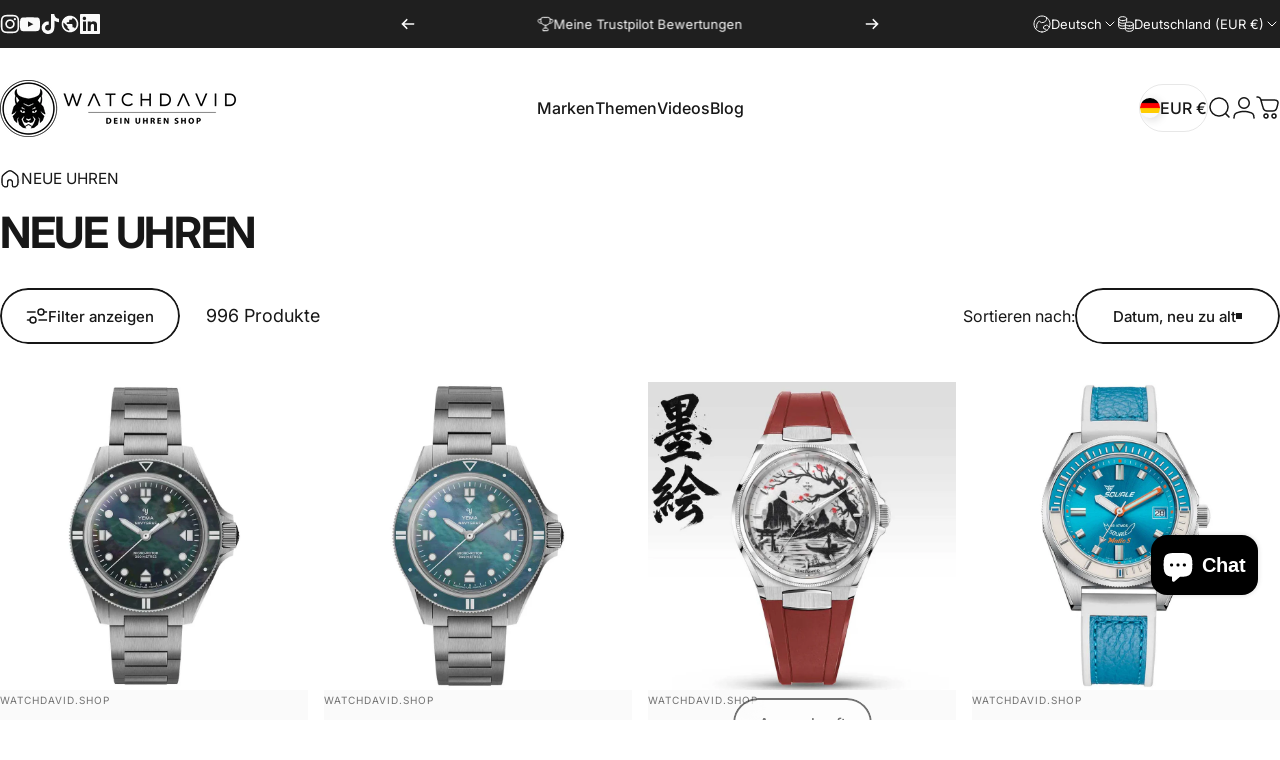

--- FILE ---
content_type: text/html; charset=utf-8
request_url: https://watchdavid.shop/collections/watchdavid-collection
body_size: 66094
content:
<!doctype html>
<html class="no-js" lang="de" dir="ltr">
  <head>
    <meta charset="utf-8">
    <meta http-equiv="X-UA-Compatible" content="IE=edge,chrome=1">
    <meta name="viewport" content="width=device-width,initial-scale=1">
    <meta name="theme-color" content="#171717">
    <link rel="canonical" href="https://watchdavid.shop/collections/watchdavid-collection">
    <link rel="preconnect" href="https://cdn.shopify.com" crossorigin>
    <link rel="preconnect" href="https://fonts.shopifycdn.com" crossorigin>
    
    <link rel="dns-prefetch" href="https://ajax.googleapis.com">
    <link rel="dns-prefetch" href="https://maps.googleapis.com">
    <link rel="dns-prefetch" href="https://maps.gstatic.com">
    
<link rel="shortcut icon" href="//watchdavid.shop/cdn/shop/files/icon-watchdavid-shop.png?crop=center&height=32&v=1684415673&width=32" type="image/png" /><title>Neue Uhren im kuratierten WATCHDAVID Uhren Shop &ndash; WATCHDAVID.SHOP</title><meta name="description" content="Hier präsentiere ich ausgewählte NEUE Uhren aus meinem Alltag als Uhrenfotograf und Uhrentester. Diese Uhren wurden bereits alle ausführlich getestet.">
<meta property="og:site_name" content="WATCHDAVID.SHOP">
<meta property="og:url" content="https://watchdavid.shop/collections/watchdavid-collection">
<meta property="og:title" content="Neue Uhren im kuratierten WATCHDAVID Uhren Shop">
<meta property="og:type" content="website">
<meta property="og:description" content="Hier präsentiere ich ausgewählte NEUE Uhren aus meinem Alltag als Uhrenfotograf und Uhrentester. Diese Uhren wurden bereits alle ausführlich getestet."><meta property="og:image" content="http://watchdavid.shop/cdn/shop/files/watchdavid-shop-icon.jpg?v=1682730570">
  <meta property="og:image:secure_url" content="https://watchdavid.shop/cdn/shop/files/watchdavid-shop-icon.jpg?v=1682730570">
  <meta property="og:image:width" content="260">
  <meta property="og:image:height" content="260"><meta name="twitter:site" content="@">
<meta name="twitter:card" content="summary_large_image">
<meta name="twitter:title" content="Neue Uhren im kuratierten WATCHDAVID Uhren Shop">
<meta name="twitter:description" content="Hier präsentiere ich ausgewählte NEUE Uhren aus meinem Alltag als Uhrenfotograf und Uhrentester. Diese Uhren wurden bereits alle ausführlich getestet.">
<style>@font-face {
  font-family: Inter;
  font-weight: 400;
  font-style: normal;
  font-display: swap;
  src: url("//watchdavid.shop/cdn/fonts/inter/inter_n4.b2a3f24c19b4de56e8871f609e73ca7f6d2e2bb9.woff2") format("woff2"),
       url("//watchdavid.shop/cdn/fonts/inter/inter_n4.af8052d517e0c9ffac7b814872cecc27ae1fa132.woff") format("woff");
}
@font-face {
  font-family: Inter;
  font-weight: 500;
  font-style: normal;
  font-display: swap;
  src: url("//watchdavid.shop/cdn/fonts/inter/inter_n5.d7101d5e168594dd06f56f290dd759fba5431d97.woff2") format("woff2"),
       url("//watchdavid.shop/cdn/fonts/inter/inter_n5.5332a76bbd27da00474c136abb1ca3cbbf259068.woff") format("woff");
}
@font-face {
  font-family: Inter;
  font-weight: 700;
  font-style: normal;
  font-display: swap;
  src: url("//watchdavid.shop/cdn/fonts/inter/inter_n7.02711e6b374660cfc7915d1afc1c204e633421e4.woff2") format("woff2"),
       url("//watchdavid.shop/cdn/fonts/inter/inter_n7.6dab87426f6b8813070abd79972ceaf2f8d3b012.woff") format("woff");
}
@font-face {
  font-family: Inter;
  font-weight: 400;
  font-style: italic;
  font-display: swap;
  src: url("//watchdavid.shop/cdn/fonts/inter/inter_i4.feae1981dda792ab80d117249d9c7e0f1017e5b3.woff2") format("woff2"),
       url("//watchdavid.shop/cdn/fonts/inter/inter_i4.62773b7113d5e5f02c71486623cf828884c85c6e.woff") format("woff");
}
@font-face {
  font-family: Inter;
  font-weight: 700;
  font-style: italic;
  font-display: swap;
  src: url("//watchdavid.shop/cdn/fonts/inter/inter_i7.b377bcd4cc0f160622a22d638ae7e2cd9b86ea4c.woff2") format("woff2"),
       url("//watchdavid.shop/cdn/fonts/inter/inter_i7.7c69a6a34e3bb44fcf6f975857e13b9a9b25beb4.woff") format("woff");
}
:root {
    /*! General */
    --color-base-text: 23 23 23;
    --color-base-highlight: 255 221 191;
    --color-base-background: 255 255 255;
    --color-base-button: 23 23 23;
    --color-base-button-gradient: #171717;
    --color-base-button-text: 255 255 255;
    --color-keyboard-focus: 11 97 205;
    --color-shadow: 168 232 226;
    --color-price: 23 23 23;
    --color-sale-price: 225 29 72;
    --color-sale-tag: 225 29 72;
    --color-sale-tag-text: 255 255 255;
    --color-rating: 245 158 11;
    --color-placeholder: 250 250 250;
    --color-success-text: 77 124 15;
    --color-success-background: 247 254 231;
    --color-error-text: 190 18 60;
    --color-error-background: 255 241 242;
    --color-info-text: 180 83 9;
    --color-info-background: 255 251 235;
    
    /*! Menu and drawers */
    --color-drawer-text: 23 23 23;
    --color-drawer-background: 255 255 255;
    --color-drawer-button-background: 23 23 23;
    --color-drawer-button-gradient: #171717;
    --color-drawer-button-text: 255 255 255;
    --color-drawer-overlay: 23 23 23;

    /*! Product card */
    --card-radius: var(--rounded-card);
    --card-border-width: 0.0rem;
    --card-border-opacity: 0.0;
    --card-shadow-opacity: 0.1;
    --card-shadow-horizontal-offset: 0.0rem;
    --card-shadow-vertical-offset: 0.0rem;

    /*! Buttons */
    --buttons-radius: var(--rounded-button);
    --buttons-border-width: 2px;
    --buttons-border-opacity: 1.0;
    --buttons-shadow-opacity: 0.0;
    --buttons-shadow-horizontal-offset: 0px;
    --buttons-shadow-vertical-offset: 0px;

    /*! Inputs */
    --inputs-radius: var(--rounded-input);
    --inputs-border-width: 0px;
    --inputs-border-opacity: 0.65;

    /*! Spacing */
    --sp-0d5: 0.125rem;
    --sp-1: 0.25rem;
    --sp-1d5: 0.375rem;
    --sp-2: 0.5rem;
    --sp-2d5: 0.625rem;
    --sp-3: 0.75rem;
    --sp-3d5: 0.875rem;
    --sp-4: 1rem;
    --sp-4d5: 1.125rem;
    --sp-5: 1.25rem;
    --sp-5d5: 1.375rem;
    --sp-6: 1.5rem;
    --sp-6d5: 1.625rem;
    --sp-7: 1.75rem;
    --sp-7d5: 1.875rem;
    --sp-8: 2rem;
    --sp-8d5: 2.125rem;
    --sp-9: 2.25rem;
    --sp-9d5: 2.375rem;
    --sp-10: 2.5rem;
    --sp-10d5: 2.625rem;
    --sp-11: 2.75rem;
    --sp-12: 3rem;
    --sp-13: 3.25rem;
    --sp-14: 3.5rem;
    --sp-15: 3.875rem;
    --sp-16: 4rem;
    --sp-18: 4.5rem;
    --sp-20: 5rem;
    --sp-23: 5.625rem;
    --sp-24: 6rem;
    --sp-28: 7rem;
    --sp-32: 8rem;
    --sp-36: 9rem;
    --sp-40: 10rem;
    --sp-44: 11rem;
    --sp-48: 12rem;
    --sp-52: 13rem;
    --sp-56: 14rem;
    --sp-60: 15rem;
    --sp-64: 16rem;
    --sp-68: 17rem;
    --sp-72: 18rem;
    --sp-80: 20rem;
    --sp-96: 24rem;
    --sp-100: 32rem;

    /*! Font family */
    --font-heading-family: Inter, sans-serif;
    --font-heading-style: normal;
    --font-heading-weight: 700;
    --font-heading-line-height: 1;
    --font-heading-letter-spacing: -0.03em;
    

    --font-body-family: Inter, sans-serif;
    --font-body-style: normal;
    --font-body-weight: 400;
    --font-body-line-height: 1.2;
    --font-body-letter-spacing: 0.0em;

    --font-navigation-family: var(--font-body-family);
    --font-navigation-size: clamp(0.875rem, 0.748rem + 0.3174vw, 1.125rem);
    --font-navigation-weight: 500;
    

    --font-button-family: var(--font-body-family);
    --font-button-size: clamp(0.875rem, 0.8115rem + 0.1587vw, 1.0rem);
    --font-button-weight: 500;
    

    --font-product-family: var(--font-body-family);
    --font-product-size: clamp(1.0rem, 0.873rem + 0.3175vw, 1.25rem);
    --font-product-weight: 500;
    

    /*! Font size */
    --text-3xs: 0.625rem;
    --text-2xs: 0.6875rem;
    --text-xs: 0.75rem;
    --text-2sm: 0.8125rem;
    --text-sm: 0.875rem;
    --text-base: 1.0rem;
    --text-lg: 1.125rem;
    --text-xl: 1.25rem;
    --text-2xl: 1.5rem;
    --text-3xl: 1.875rem;
    --text-4xl: 2.25rem;
    --text-5xl: 3.0rem;
    --text-6xl: 3.75rem;
    --text-7xl: 4.5rem;
    --text-8xl: 6.0rem;

    /*! Layout */
    --page-width: 1500px;
    --gap-padding: clamp(var(--sp-5), 2.526vw, var(--sp-12));
    --grid-gap: clamp(40px, 20vw, 60px);
    --page-padding: var(--sp-5);
    --page-container: min(calc(100vw - var(--scrollbar-width, 0px) - var(--page-padding) * 2), var(--page-width));
    --rounded-button: 3.75rem;
    --rounded-input: 0.375rem;
    --rounded-card: clamp(var(--sp-2d5), 1.053vw, var(--sp-5));
    --rounded-block: clamp(var(--sp-2d5), 1.053vw, var(--sp-5));

    /*! Other */
    --icon-weight: 1.5px;
  }

  @media screen and (min-width: 1024px) {
    :root {
      --page-padding: var(--sp-9);
    }
  }

  @media screen and (min-width: 1280px) {
    :root {
      --gap-padding: var(--sp-12);
      --page-padding: var(--sp-12);
      --page-container: min(calc(100vw - var(--scrollbar-width, 0px) - var(--page-padding) * 2), max(var(--page-width), 1280px));
    }
  }

  @media screen and (min-width: 1536px) {
    :root {
      --page-padding: max(var(--sp-12), 50vw - var(--scrollbar-width, 0px)/2 - var(--page-width)/2);
    }
  }
</style>
  <link rel="preload" as="font" href="//watchdavid.shop/cdn/fonts/inter/inter_n4.b2a3f24c19b4de56e8871f609e73ca7f6d2e2bb9.woff2" type="font/woff2" crossorigin>
  

  <link rel="preload" as="font" href="//watchdavid.shop/cdn/fonts/inter/inter_n7.02711e6b374660cfc7915d1afc1c204e633421e4.woff2" type="font/woff2" crossorigin>
  
<link href="//watchdavid.shop/cdn/shop/t/8/assets/theme.css?v=170060359207655550861757757678" rel="stylesheet" type="text/css" media="all" /><link rel="stylesheet" href="//watchdavid.shop/cdn/shop/t/8/assets/apps.css?v=162097722211979372921757757678" media="print" fetchpriority="low" onload="this.media='all'">

    <script>window.performance && window.performance.mark && window.performance.mark('shopify.content_for_header.start');</script><meta name="facebook-domain-verification" content="hyuc5dfnaasz6u4y05vjfm4h0pqmfr">
<meta name="google-site-verification" content="e8RrgWLhvLW_uvuJ2rktF801zVkr7bTJZqG5-U4NBWQ">
<meta id="shopify-digital-wallet" name="shopify-digital-wallet" content="/75397169475/digital_wallets/dialog">
<meta name="shopify-checkout-api-token" content="8b031214f55b74130d6c20374fff22c1">
<meta id="in-context-paypal-metadata" data-shop-id="75397169475" data-venmo-supported="false" data-environment="production" data-locale="de_DE" data-paypal-v4="true" data-currency="EUR">
<link rel="alternate" type="application/atom+xml" title="Feed" href="/collections/watchdavid-collection.atom" />
<link rel="next" href="/collections/watchdavid-collection?page=2">
<link rel="alternate" hreflang="x-default" href="https://watchdavid.shop/collections/watchdavid-collection">
<link rel="alternate" hreflang="en" href="https://watchdavid.shop/en/collections/watchdavid-collection">
<link rel="alternate" hreflang="da" href="https://watchdavid.shop/da/collections/watchdavid-collection">
<link rel="alternate" hreflang="es" href="https://watchdavid.shop/es/collections/watchdavid-collection">
<link rel="alternate" hreflang="fi" href="https://watchdavid.shop/fi/collections/watchdavid-collection">
<link rel="alternate" hreflang="fr" href="https://watchdavid.shop/fr/collections/watchdavid-collection">
<link rel="alternate" hreflang="it" href="https://watchdavid.shop/it/collections/watchdavid-collection">
<link rel="alternate" hreflang="nl" href="https://watchdavid.shop/nl/collections/watchdavid-collection">
<link rel="alternate" hreflang="pt" href="https://watchdavid.shop/pt/collections/watchdavid-collection">
<link rel="alternate" hreflang="sv" href="https://watchdavid.shop/sv/collections/watchdavid-collection">
<link rel="alternate" type="application/json+oembed" href="https://watchdavid.shop/collections/watchdavid-collection.oembed">
<script async="async" src="/checkouts/internal/preloads.js?locale=de-DE"></script>
<link rel="preconnect" href="https://shop.app" crossorigin="anonymous">
<script async="async" src="https://shop.app/checkouts/internal/preloads.js?locale=de-DE&shop_id=75397169475" crossorigin="anonymous"></script>
<script id="apple-pay-shop-capabilities" type="application/json">{"shopId":75397169475,"countryCode":"DE","currencyCode":"EUR","merchantCapabilities":["supports3DS"],"merchantId":"gid:\/\/shopify\/Shop\/75397169475","merchantName":"WATCHDAVID.SHOP","requiredBillingContactFields":["postalAddress","email","phone"],"requiredShippingContactFields":["postalAddress","email","phone"],"shippingType":"shipping","supportedNetworks":["visa","maestro","masterCard","amex"],"total":{"type":"pending","label":"WATCHDAVID.SHOP","amount":"1.00"},"shopifyPaymentsEnabled":true,"supportsSubscriptions":true}</script>
<script id="shopify-features" type="application/json">{"accessToken":"8b031214f55b74130d6c20374fff22c1","betas":["rich-media-storefront-analytics"],"domain":"watchdavid.shop","predictiveSearch":true,"shopId":75397169475,"locale":"de"}</script>
<script>var Shopify = Shopify || {};
Shopify.shop = "watchdavid-shop.myshopify.com";
Shopify.locale = "de";
Shopify.currency = {"active":"EUR","rate":"1.0"};
Shopify.country = "DE";
Shopify.theme = {"name":"Shop Relaunch Version (basierend auf Theme V5)","id":181304590659,"schema_name":"Concept","schema_version":"5.0.1","theme_store_id":2412,"role":"main"};
Shopify.theme.handle = "null";
Shopify.theme.style = {"id":null,"handle":null};
Shopify.cdnHost = "watchdavid.shop/cdn";
Shopify.routes = Shopify.routes || {};
Shopify.routes.root = "/";</script>
<script type="module">!function(o){(o.Shopify=o.Shopify||{}).modules=!0}(window);</script>
<script>!function(o){function n(){var o=[];function n(){o.push(Array.prototype.slice.apply(arguments))}return n.q=o,n}var t=o.Shopify=o.Shopify||{};t.loadFeatures=n(),t.autoloadFeatures=n()}(window);</script>
<script>
  window.ShopifyPay = window.ShopifyPay || {};
  window.ShopifyPay.apiHost = "shop.app\/pay";
  window.ShopifyPay.redirectState = null;
</script>
<script id="shop-js-analytics" type="application/json">{"pageType":"collection"}</script>
<script defer="defer" async type="module" src="//watchdavid.shop/cdn/shopifycloud/shop-js/modules/v2/client.init-shop-cart-sync_BnV6Aryc.de.esm.js"></script>
<script defer="defer" async type="module" src="//watchdavid.shop/cdn/shopifycloud/shop-js/modules/v2/chunk.common_Cf6kPQmv.esm.js"></script>
<script type="module">
  await import("//watchdavid.shop/cdn/shopifycloud/shop-js/modules/v2/client.init-shop-cart-sync_BnV6Aryc.de.esm.js");
await import("//watchdavid.shop/cdn/shopifycloud/shop-js/modules/v2/chunk.common_Cf6kPQmv.esm.js");

  window.Shopify.SignInWithShop?.initShopCartSync?.({"fedCMEnabled":true,"windoidEnabled":true});

</script>
<script>
  window.Shopify = window.Shopify || {};
  if (!window.Shopify.featureAssets) window.Shopify.featureAssets = {};
  window.Shopify.featureAssets['shop-js'] = {"shop-cart-sync":["modules/v2/client.shop-cart-sync_DXd9xblp.de.esm.js","modules/v2/chunk.common_Cf6kPQmv.esm.js"],"shop-button":["modules/v2/client.shop-button_Cy4gLa-Z.de.esm.js","modules/v2/chunk.common_Cf6kPQmv.esm.js"],"init-fed-cm":["modules/v2/client.init-fed-cm_CpzT8pmn.de.esm.js","modules/v2/chunk.common_Cf6kPQmv.esm.js"],"init-windoid":["modules/v2/client.init-windoid_u-ndkLxU.de.esm.js","modules/v2/chunk.common_Cf6kPQmv.esm.js"],"shop-toast-manager":["modules/v2/client.shop-toast-manager_PpM6dyHx.de.esm.js","modules/v2/chunk.common_Cf6kPQmv.esm.js"],"shop-cash-offers":["modules/v2/client.shop-cash-offers_B6CtjaXo.de.esm.js","modules/v2/chunk.common_Cf6kPQmv.esm.js","modules/v2/chunk.modal_DOMNjDsI.esm.js"],"avatar":["modules/v2/client.avatar_BTnouDA3.de.esm.js"],"init-shop-email-lookup-coordinator":["modules/v2/client.init-shop-email-lookup-coordinator_CwS45JAR.de.esm.js","modules/v2/chunk.common_Cf6kPQmv.esm.js"],"init-shop-cart-sync":["modules/v2/client.init-shop-cart-sync_BnV6Aryc.de.esm.js","modules/v2/chunk.common_Cf6kPQmv.esm.js"],"pay-button":["modules/v2/client.pay-button_CiFp8qLE.de.esm.js","modules/v2/chunk.common_Cf6kPQmv.esm.js"],"init-customer-accounts-sign-up":["modules/v2/client.init-customer-accounts-sign-up_ClbpnIB2.de.esm.js","modules/v2/client.shop-login-button_DBcRVj4K.de.esm.js","modules/v2/chunk.common_Cf6kPQmv.esm.js","modules/v2/chunk.modal_DOMNjDsI.esm.js"],"init-shop-for-new-customer-accounts":["modules/v2/client.init-shop-for-new-customer-accounts_BB22cB-G.de.esm.js","modules/v2/client.shop-login-button_DBcRVj4K.de.esm.js","modules/v2/chunk.common_Cf6kPQmv.esm.js","modules/v2/chunk.modal_DOMNjDsI.esm.js"],"checkout-modal":["modules/v2/client.checkout-modal_BPZhqQ1w.de.esm.js","modules/v2/chunk.common_Cf6kPQmv.esm.js","modules/v2/chunk.modal_DOMNjDsI.esm.js"],"init-customer-accounts":["modules/v2/client.init-customer-accounts_7oTzMmII.de.esm.js","modules/v2/client.shop-login-button_DBcRVj4K.de.esm.js","modules/v2/chunk.common_Cf6kPQmv.esm.js","modules/v2/chunk.modal_DOMNjDsI.esm.js"],"shop-login-button":["modules/v2/client.shop-login-button_DBcRVj4K.de.esm.js","modules/v2/chunk.common_Cf6kPQmv.esm.js","modules/v2/chunk.modal_DOMNjDsI.esm.js"],"shop-login":["modules/v2/client.shop-login_Bp5RB2vv.de.esm.js","modules/v2/chunk.common_Cf6kPQmv.esm.js","modules/v2/chunk.modal_DOMNjDsI.esm.js"],"shop-follow-button":["modules/v2/client.shop-follow-button_BhTlDOob.de.esm.js","modules/v2/chunk.common_Cf6kPQmv.esm.js","modules/v2/chunk.modal_DOMNjDsI.esm.js"],"lead-capture":["modules/v2/client.lead-capture_g_Z67JwY.de.esm.js","modules/v2/chunk.common_Cf6kPQmv.esm.js","modules/v2/chunk.modal_DOMNjDsI.esm.js"],"payment-terms":["modules/v2/client.payment-terms_DGPGKel7.de.esm.js","modules/v2/chunk.common_Cf6kPQmv.esm.js","modules/v2/chunk.modal_DOMNjDsI.esm.js"]};
</script>
<script>(function() {
  var isLoaded = false;
  function asyncLoad() {
    if (isLoaded) return;
    isLoaded = true;
    var urls = ["https:\/\/ecommplugins-scripts.trustpilot.com\/v2.1\/js\/header.min.js?settings=eyJrZXkiOiIyR01GZHBaeHRKd0tzb001IiwicyI6Im5vbmUifQ==\u0026shop=watchdavid-shop.myshopify.com","https:\/\/ecommplugins-trustboxsettings.trustpilot.com\/watchdavid-shop.myshopify.com.js?settings=1683119915718\u0026shop=watchdavid-shop.myshopify.com","https:\/\/widget.trustpilot.com\/bootstrap\/v5\/tp.widget.sync.bootstrap.min.js?shop=watchdavid-shop.myshopify.com","https:\/\/widget.trustpilot.com\/bootstrap\/v5\/tp.widget.sync.bootstrap.min.js?shop=watchdavid-shop.myshopify.com","https:\/\/static.klaviyo.com\/onsite\/js\/klaviyo.js?company_id=R8qVih\u0026shop=watchdavid-shop.myshopify.com","https:\/\/static.klaviyo.com\/onsite\/js\/klaviyo.js?company_id=Y2fbXE\u0026shop=watchdavid-shop.myshopify.com"];
    for (var i = 0; i < urls.length; i++) {
      var s = document.createElement('script');
      s.type = 'text/javascript';
      s.async = true;
      s.src = urls[i];
      var x = document.getElementsByTagName('script')[0];
      x.parentNode.insertBefore(s, x);
    }
  };
  if(window.attachEvent) {
    window.attachEvent('onload', asyncLoad);
  } else {
    window.addEventListener('load', asyncLoad, false);
  }
})();</script>
<script id="__st">var __st={"a":75397169475,"offset":3600,"reqid":"23f76232-3fc3-4ea2-bf03-213e3615aeaa-1762294246","pageurl":"watchdavid.shop\/collections\/watchdavid-collection","u":"a250b7393a76","p":"collection","rtyp":"collection","rid":600998478147};</script>
<script>window.ShopifyPaypalV4VisibilityTracking = true;</script>
<script id="captcha-bootstrap">!function(){'use strict';const t='contact',e='account',n='new_comment',o=[[t,t],['blogs',n],['comments',n],[t,'customer']],c=[[e,'customer_login'],[e,'guest_login'],[e,'recover_customer_password'],[e,'create_customer']],r=t=>t.map((([t,e])=>`form[action*='/${t}']:not([data-nocaptcha='true']) input[name='form_type'][value='${e}']`)).join(','),a=t=>()=>t?[...document.querySelectorAll(t)].map((t=>t.form)):[];function s(){const t=[...o],e=r(t);return a(e)}const i='password',u='form_key',d=['recaptcha-v3-token','g-recaptcha-response','h-captcha-response',i],f=()=>{try{return window.sessionStorage}catch{return}},m='__shopify_v',_=t=>t.elements[u];function p(t,e,n=!1){try{const o=window.sessionStorage,c=JSON.parse(o.getItem(e)),{data:r}=function(t){const{data:e,action:n}=t;return t[m]||n?{data:e,action:n}:{data:t,action:n}}(c);for(const[e,n]of Object.entries(r))t.elements[e]&&(t.elements[e].value=n);n&&o.removeItem(e)}catch(o){console.error('form repopulation failed',{error:o})}}const l='form_type',E='cptcha';function T(t){t.dataset[E]=!0}const w=window,h=w.document,L='Shopify',v='ce_forms',y='captcha';let A=!1;((t,e)=>{const n=(g='f06e6c50-85a8-45c8-87d0-21a2b65856fe',I='https://cdn.shopify.com/shopifycloud/storefront-forms-hcaptcha/ce_storefront_forms_captcha_hcaptcha.v1.5.2.iife.js',D={infoText:'Durch hCaptcha geschützt',privacyText:'Datenschutz',termsText:'Allgemeine Geschäftsbedingungen'},(t,e,n)=>{const o=w[L][v],c=o.bindForm;if(c)return c(t,g,e,D).then(n);var r;o.q.push([[t,g,e,D],n]),r=I,A||(h.body.append(Object.assign(h.createElement('script'),{id:'captcha-provider',async:!0,src:r})),A=!0)});var g,I,D;w[L]=w[L]||{},w[L][v]=w[L][v]||{},w[L][v].q=[],w[L][y]=w[L][y]||{},w[L][y].protect=function(t,e){n(t,void 0,e),T(t)},Object.freeze(w[L][y]),function(t,e,n,w,h,L){const[v,y,A,g]=function(t,e,n){const i=e?o:[],u=t?c:[],d=[...i,...u],f=r(d),m=r(i),_=r(d.filter((([t,e])=>n.includes(e))));return[a(f),a(m),a(_),s()]}(w,h,L),I=t=>{const e=t.target;return e instanceof HTMLFormElement?e:e&&e.form},D=t=>v().includes(t);t.addEventListener('submit',(t=>{const e=I(t);if(!e)return;const n=D(e)&&!e.dataset.hcaptchaBound&&!e.dataset.recaptchaBound,o=_(e),c=g().includes(e)&&(!o||!o.value);(n||c)&&t.preventDefault(),c&&!n&&(function(t){try{if(!f())return;!function(t){const e=f();if(!e)return;const n=_(t);if(!n)return;const o=n.value;o&&e.removeItem(o)}(t);const e=Array.from(Array(32),(()=>Math.random().toString(36)[2])).join('');!function(t,e){_(t)||t.append(Object.assign(document.createElement('input'),{type:'hidden',name:u})),t.elements[u].value=e}(t,e),function(t,e){const n=f();if(!n)return;const o=[...t.querySelectorAll(`input[type='${i}']`)].map((({name:t})=>t)),c=[...d,...o],r={};for(const[a,s]of new FormData(t).entries())c.includes(a)||(r[a]=s);n.setItem(e,JSON.stringify({[m]:1,action:t.action,data:r}))}(t,e)}catch(e){console.error('failed to persist form',e)}}(e),e.submit())}));const S=(t,e)=>{t&&!t.dataset[E]&&(n(t,e.some((e=>e===t))),T(t))};for(const o of['focusin','change'])t.addEventListener(o,(t=>{const e=I(t);D(e)&&S(e,y())}));const B=e.get('form_key'),M=e.get(l),P=B&&M;t.addEventListener('DOMContentLoaded',(()=>{const t=y();if(P)for(const e of t)e.elements[l].value===M&&p(e,B);[...new Set([...A(),...v().filter((t=>'true'===t.dataset.shopifyCaptcha))])].forEach((e=>S(e,t)))}))}(h,new URLSearchParams(w.location.search),n,t,e,['guest_login'])})(!0,!0)}();</script>
<script integrity="sha256-52AcMU7V7pcBOXWImdc/TAGTFKeNjmkeM1Pvks/DTgc=" data-source-attribution="shopify.loadfeatures" defer="defer" src="//watchdavid.shop/cdn/shopifycloud/storefront/assets/storefront/load_feature-81c60534.js" crossorigin="anonymous"></script>
<script crossorigin="anonymous" defer="defer" src="//watchdavid.shop/cdn/shopifycloud/storefront/assets/shopify_pay/storefront-65b4c6d7.js?v=20250812"></script>
<script data-source-attribution="shopify.dynamic_checkout.dynamic.init">var Shopify=Shopify||{};Shopify.PaymentButton=Shopify.PaymentButton||{isStorefrontPortableWallets:!0,init:function(){window.Shopify.PaymentButton.init=function(){};var t=document.createElement("script");t.src="https://watchdavid.shop/cdn/shopifycloud/portable-wallets/latest/portable-wallets.de.js",t.type="module",document.head.appendChild(t)}};
</script>
<script data-source-attribution="shopify.dynamic_checkout.buyer_consent">
  function portableWalletsHideBuyerConsent(e){var t=document.getElementById("shopify-buyer-consent"),n=document.getElementById("shopify-subscription-policy-button");t&&n&&(t.classList.add("hidden"),t.setAttribute("aria-hidden","true"),n.removeEventListener("click",e))}function portableWalletsShowBuyerConsent(e){var t=document.getElementById("shopify-buyer-consent"),n=document.getElementById("shopify-subscription-policy-button");t&&n&&(t.classList.remove("hidden"),t.removeAttribute("aria-hidden"),n.addEventListener("click",e))}window.Shopify?.PaymentButton&&(window.Shopify.PaymentButton.hideBuyerConsent=portableWalletsHideBuyerConsent,window.Shopify.PaymentButton.showBuyerConsent=portableWalletsShowBuyerConsent);
</script>
<script data-source-attribution="shopify.dynamic_checkout.cart.bootstrap">document.addEventListener("DOMContentLoaded",(function(){function t(){return document.querySelector("shopify-accelerated-checkout-cart, shopify-accelerated-checkout")}if(t())Shopify.PaymentButton.init();else{new MutationObserver((function(e,n){t()&&(Shopify.PaymentButton.init(),n.disconnect())})).observe(document.body,{childList:!0,subtree:!0})}}));
</script>
<script id='scb4127' type='text/javascript' async='' src='https://watchdavid.shop/cdn/shopifycloud/privacy-banner/storefront-banner.js'></script><link id="shopify-accelerated-checkout-styles" rel="stylesheet" media="screen" href="https://watchdavid.shop/cdn/shopifycloud/portable-wallets/latest/accelerated-checkout-backwards-compat.css" crossorigin="anonymous">
<style id="shopify-accelerated-checkout-cart">
        #shopify-buyer-consent {
  margin-top: 1em;
  display: inline-block;
  width: 100%;
}

#shopify-buyer-consent.hidden {
  display: none;
}

#shopify-subscription-policy-button {
  background: none;
  border: none;
  padding: 0;
  text-decoration: underline;
  font-size: inherit;
  cursor: pointer;
}

#shopify-subscription-policy-button::before {
  box-shadow: none;
}

      </style>

<script>window.performance && window.performance.mark && window.performance.mark('shopify.content_for_header.end');</script>

    <script src="//watchdavid.shop/cdn/shop/t/8/assets/vendor.js?v=83836565987576270061757757678" defer="defer"></script>
    <script src="//watchdavid.shop/cdn/shop/t/8/assets/theme.js?v=61375196828890146511757757678" defer="defer"></script><script>
  document.documentElement.classList.replace('no-js', 'js');

  window.theme = window.theme || {};
  theme.routes = {
    shop_url: 'https://watchdavid.shop',
    root_url: '/',
    cart_url: '/cart',
    cart_add_url: '/cart/add',
    cart_change_url: '/cart/change',
    cart_update_url: '/cart/update',
    search_url: '/search',
    predictive_search_url: '/search/suggest'
  };

  theme.variantStrings = {
    preOrder: "Vorbestellung",
    addToCart: "In den Einkaufswagen legen",
    soldOut: "Ausverkauft",
    unavailable: "Nicht verfügbar",
    addToBundle: "Zum Bundle hinzufügen",
    backInStock: "Benachrichtige mich, wenn es verfügbar ist"
  };

  theme.shippingCalculatorStrings = {
    error: "Beim Abrufen der Versandtarife sind ein oder mehrere Fehler aufgetreten:",
    notFound: "Ich liefere leider nicht an Deine Adresse.",
    oneResult: "Es gibt einen Versandtarif für Deine Adresse:",
    multipleResults: "Es gibt mehrere Versandtarife für Deine Adresse:"
  };

  theme.discountStrings = {
    error: "Rabattcode kann nicht auf den Warenkorb angewendet werden",
    shippingError: "Versandrabatte werden beim Checkout angezeigt, nachdem die Adresse hinzugefügt wurde"
  };

  theme.recipientFormStrings = {
    expanded: "Formular für den Empfänger des Geschenkgutscheins erweitert",
    collapsed: "Formular für den Empfänger des Geschenkgutscheins minimiert"
  };

  theme.quickOrderListStrings = {
    itemsAdded: "[quantity] Artikel hinzugefügt",
    itemAdded: "[quantity] Artikel hinzugefügt",
    itemsRemoved: "[quantity] Artikel entfernt",
    itemRemoved: "[quantity] Artikel entfernt",
    viewCart: "Warenkorb ansehen",
    each: "[money]\/Stück",
    minError: "Dieser Artikel hat ein Minimum von [min]",
    maxError: "Dieser Artikel hat ein Maximum von [max]",
    stepError: "Du kannst diesen Artikel nur in Abstufungen von [step] hinzufügen."
  };

  theme.cartStrings = {
    error: "Beim Aktualisieren Deines Warenkorbs ist ein Fehler aufgetreten. Bitte versuche es erneut.",
    quantityError: "Du kannst Deinem Warenkorb nur [quantity] Stück dieses Artikels hinzufügen.",
    giftNoteAttribute: "Geschenknotiz",
    giftWrapAttribute: "Geschenkverpackung",
    giftWrapBooleanTrue: "Ja",
    targetProductAttribute: "Für"
  };

  theme.dateStrings = {
    d: "T",
    day: "Tag",
    days: "Tage",
    h: "S",
    hour: "Stunde",
    hours: "Stunden",
    m: "M",
    minute: "Minute",
    minutes: "Minuten",
    s: "S",
    second: "Sekunde",
    seconds: "Sekunden"
  };theme.strings = {
    recentlyViewedEmpty: "Deine zuletzt angesehenen Produkte sind leer.",
    close: "Schließen",
    next: "Vorwärts",
    previous: "Zurück",
    qrImageAlt: "QR-Code – Scannen, um Geschenkgutschein einzulösen"
  };

  theme.settings = {
    moneyFormat: "€{{amount_with_comma_separator}}",
    moneyWithCurrencyFormat: "€{{amount_with_comma_separator}} EUR",
    currencyCodeEnabled: false,
    externalLinksNewTab: false,
    cartType: "drawer",
    isCartTemplate: false,
    pswpModule: "\/\/watchdavid.shop\/cdn\/shop\/t\/8\/assets\/photoswipe.min.js?v=41760041872977459911757757678",
    themeName: 'Concept',
    themeVersion: '5.0.1',
    agencyId: ''
  };</script>
<script src="https://cdn.shopify.com/extensions/7bc9bb47-adfa-4267-963e-cadee5096caf/inbox-1252/assets/inbox-chat-loader.js" type="text/javascript" defer="defer"></script>
<link href="https://monorail-edge.shopifysvc.com" rel="dns-prefetch">
<script>(function(){if ("sendBeacon" in navigator && "performance" in window) {try {var session_token_from_headers = performance.getEntriesByType('navigation')[0].serverTiming.find(x => x.name == '_s').description;} catch {var session_token_from_headers = undefined;}var session_cookie_matches = document.cookie.match(/_shopify_s=([^;]*)/);var session_token_from_cookie = session_cookie_matches && session_cookie_matches.length === 2 ? session_cookie_matches[1] : "";var session_token = session_token_from_headers || session_token_from_cookie || "";function handle_abandonment_event(e) {var entries = performance.getEntries().filter(function(entry) {return /monorail-edge.shopifysvc.com/.test(entry.name);});if (!window.abandonment_tracked && entries.length === 0) {window.abandonment_tracked = true;var currentMs = Date.now();var navigation_start = performance.timing.navigationStart;var payload = {shop_id: 75397169475,url: window.location.href,navigation_start,duration: currentMs - navigation_start,session_token,page_type: "collection"};window.navigator.sendBeacon("https://monorail-edge.shopifysvc.com/v1/produce", JSON.stringify({schema_id: "online_store_buyer_site_abandonment/1.1",payload: payload,metadata: {event_created_at_ms: currentMs,event_sent_at_ms: currentMs}}));}}window.addEventListener('pagehide', handle_abandonment_event);}}());</script>
<script id="web-pixels-manager-setup">(function e(e,d,r,n,o){if(void 0===o&&(o={}),!Boolean(null===(a=null===(i=window.Shopify)||void 0===i?void 0:i.analytics)||void 0===a?void 0:a.replayQueue)){var i,a;window.Shopify=window.Shopify||{};var t=window.Shopify;t.analytics=t.analytics||{};var s=t.analytics;s.replayQueue=[],s.publish=function(e,d,r){return s.replayQueue.push([e,d,r]),!0};try{self.performance.mark("wpm:start")}catch(e){}var l=function(){var e={modern:/Edge?\/(1{2}[4-9]|1[2-9]\d|[2-9]\d{2}|\d{4,})\.\d+(\.\d+|)|Firefox\/(1{2}[4-9]|1[2-9]\d|[2-9]\d{2}|\d{4,})\.\d+(\.\d+|)|Chrom(ium|e)\/(9{2}|\d{3,})\.\d+(\.\d+|)|(Maci|X1{2}).+ Version\/(15\.\d+|(1[6-9]|[2-9]\d|\d{3,})\.\d+)([,.]\d+|)( \(\w+\)|)( Mobile\/\w+|) Safari\/|Chrome.+OPR\/(9{2}|\d{3,})\.\d+\.\d+|(CPU[ +]OS|iPhone[ +]OS|CPU[ +]iPhone|CPU IPhone OS|CPU iPad OS)[ +]+(15[._]\d+|(1[6-9]|[2-9]\d|\d{3,})[._]\d+)([._]\d+|)|Android:?[ /-](13[3-9]|1[4-9]\d|[2-9]\d{2}|\d{4,})(\.\d+|)(\.\d+|)|Android.+Firefox\/(13[5-9]|1[4-9]\d|[2-9]\d{2}|\d{4,})\.\d+(\.\d+|)|Android.+Chrom(ium|e)\/(13[3-9]|1[4-9]\d|[2-9]\d{2}|\d{4,})\.\d+(\.\d+|)|SamsungBrowser\/([2-9]\d|\d{3,})\.\d+/,legacy:/Edge?\/(1[6-9]|[2-9]\d|\d{3,})\.\d+(\.\d+|)|Firefox\/(5[4-9]|[6-9]\d|\d{3,})\.\d+(\.\d+|)|Chrom(ium|e)\/(5[1-9]|[6-9]\d|\d{3,})\.\d+(\.\d+|)([\d.]+$|.*Safari\/(?![\d.]+ Edge\/[\d.]+$))|(Maci|X1{2}).+ Version\/(10\.\d+|(1[1-9]|[2-9]\d|\d{3,})\.\d+)([,.]\d+|)( \(\w+\)|)( Mobile\/\w+|) Safari\/|Chrome.+OPR\/(3[89]|[4-9]\d|\d{3,})\.\d+\.\d+|(CPU[ +]OS|iPhone[ +]OS|CPU[ +]iPhone|CPU IPhone OS|CPU iPad OS)[ +]+(10[._]\d+|(1[1-9]|[2-9]\d|\d{3,})[._]\d+)([._]\d+|)|Android:?[ /-](13[3-9]|1[4-9]\d|[2-9]\d{2}|\d{4,})(\.\d+|)(\.\d+|)|Mobile Safari.+OPR\/([89]\d|\d{3,})\.\d+\.\d+|Android.+Firefox\/(13[5-9]|1[4-9]\d|[2-9]\d{2}|\d{4,})\.\d+(\.\d+|)|Android.+Chrom(ium|e)\/(13[3-9]|1[4-9]\d|[2-9]\d{2}|\d{4,})\.\d+(\.\d+|)|Android.+(UC? ?Browser|UCWEB|U3)[ /]?(15\.([5-9]|\d{2,})|(1[6-9]|[2-9]\d|\d{3,})\.\d+)\.\d+|SamsungBrowser\/(5\.\d+|([6-9]|\d{2,})\.\d+)|Android.+MQ{2}Browser\/(14(\.(9|\d{2,})|)|(1[5-9]|[2-9]\d|\d{3,})(\.\d+|))(\.\d+|)|K[Aa][Ii]OS\/(3\.\d+|([4-9]|\d{2,})\.\d+)(\.\d+|)/},d=e.modern,r=e.legacy,n=navigator.userAgent;return n.match(d)?"modern":n.match(r)?"legacy":"unknown"}(),u="modern"===l?"modern":"legacy",c=(null!=n?n:{modern:"",legacy:""})[u],f=function(e){return[e.baseUrl,"/wpm","/b",e.hashVersion,"modern"===e.buildTarget?"m":"l",".js"].join("")}({baseUrl:d,hashVersion:r,buildTarget:u}),m=function(e){var d=e.version,r=e.bundleTarget,n=e.surface,o=e.pageUrl,i=e.monorailEndpoint;return{emit:function(e){var a=e.status,t=e.errorMsg,s=(new Date).getTime(),l=JSON.stringify({metadata:{event_sent_at_ms:s},events:[{schema_id:"web_pixels_manager_load/3.1",payload:{version:d,bundle_target:r,page_url:o,status:a,surface:n,error_msg:t},metadata:{event_created_at_ms:s}}]});if(!i)return console&&console.warn&&console.warn("[Web Pixels Manager] No Monorail endpoint provided, skipping logging."),!1;try{return self.navigator.sendBeacon.bind(self.navigator)(i,l)}catch(e){}var u=new XMLHttpRequest;try{return u.open("POST",i,!0),u.setRequestHeader("Content-Type","text/plain"),u.send(l),!0}catch(e){return console&&console.warn&&console.warn("[Web Pixels Manager] Got an unhandled error while logging to Monorail."),!1}}}}({version:r,bundleTarget:l,surface:e.surface,pageUrl:self.location.href,monorailEndpoint:e.monorailEndpoint});try{o.browserTarget=l,function(e){var d=e.src,r=e.async,n=void 0===r||r,o=e.onload,i=e.onerror,a=e.sri,t=e.scriptDataAttributes,s=void 0===t?{}:t,l=document.createElement("script"),u=document.querySelector("head"),c=document.querySelector("body");if(l.async=n,l.src=d,a&&(l.integrity=a,l.crossOrigin="anonymous"),s)for(var f in s)if(Object.prototype.hasOwnProperty.call(s,f))try{l.dataset[f]=s[f]}catch(e){}if(o&&l.addEventListener("load",o),i&&l.addEventListener("error",i),u)u.appendChild(l);else{if(!c)throw new Error("Did not find a head or body element to append the script");c.appendChild(l)}}({src:f,async:!0,onload:function(){if(!function(){var e,d;return Boolean(null===(d=null===(e=window.Shopify)||void 0===e?void 0:e.analytics)||void 0===d?void 0:d.initialized)}()){var d=window.webPixelsManager.init(e)||void 0;if(d){var r=window.Shopify.analytics;r.replayQueue.forEach((function(e){var r=e[0],n=e[1],o=e[2];d.publishCustomEvent(r,n,o)})),r.replayQueue=[],r.publish=d.publishCustomEvent,r.visitor=d.visitor,r.initialized=!0}}},onerror:function(){return m.emit({status:"failed",errorMsg:"".concat(f," has failed to load")})},sri:function(e){var d=/^sha384-[A-Za-z0-9+/=]+$/;return"string"==typeof e&&d.test(e)}(c)?c:"",scriptDataAttributes:o}),m.emit({status:"loading"})}catch(e){m.emit({status:"failed",errorMsg:(null==e?void 0:e.message)||"Unknown error"})}}})({shopId: 75397169475,storefrontBaseUrl: "https://watchdavid.shop",extensionsBaseUrl: "https://extensions.shopifycdn.com/cdn/shopifycloud/web-pixels-manager",monorailEndpoint: "https://monorail-edge.shopifysvc.com/unstable/produce_batch",surface: "storefront-renderer",enabledBetaFlags: ["2dca8a86"],webPixelsConfigList: [{"id":"979665219","configuration":"{\"config\":\"{\\\"pixel_id\\\":\\\"G-14ZWW64YL2\\\",\\\"target_country\\\":\\\"DE\\\",\\\"gtag_events\\\":[{\\\"type\\\":\\\"search\\\",\\\"action_label\\\":[\\\"G-14ZWW64YL2\\\",\\\"AW-395047804\\\/llZOCODsoagYEPzmr7wB\\\"]},{\\\"type\\\":\\\"begin_checkout\\\",\\\"action_label\\\":[\\\"G-14ZWW64YL2\\\",\\\"AW-395047804\\\/QwHxCObsoagYEPzmr7wB\\\"]},{\\\"type\\\":\\\"view_item\\\",\\\"action_label\\\":[\\\"G-14ZWW64YL2\\\",\\\"AW-395047804\\\/jpshCN3soagYEPzmr7wB\\\",\\\"MC-K0YZFYEBZT\\\"]},{\\\"type\\\":\\\"purchase\\\",\\\"action_label\\\":[\\\"G-14ZWW64YL2\\\",\\\"AW-395047804\\\/W8j-CJHroagYEPzmr7wB\\\",\\\"MC-K0YZFYEBZT\\\"]},{\\\"type\\\":\\\"page_view\\\",\\\"action_label\\\":[\\\"G-14ZWW64YL2\\\",\\\"AW-395047804\\\/gO96CJTroagYEPzmr7wB\\\",\\\"MC-K0YZFYEBZT\\\"]},{\\\"type\\\":\\\"add_payment_info\\\",\\\"action_label\\\":[\\\"G-14ZWW64YL2\\\",\\\"AW-395047804\\\/H0tQCOnsoagYEPzmr7wB\\\"]},{\\\"type\\\":\\\"add_to_cart\\\",\\\"action_label\\\":[\\\"G-14ZWW64YL2\\\",\\\"AW-395047804\\\/LNyCCOPsoagYEPzmr7wB\\\"]}],\\\"enable_monitoring_mode\\\":false}\"}","eventPayloadVersion":"v1","runtimeContext":"OPEN","scriptVersion":"b2a88bafab3e21179ed38636efcd8a93","type":"APP","apiClientId":1780363,"privacyPurposes":[],"dataSharingAdjustments":{"protectedCustomerApprovalScopes":["read_customer_address","read_customer_email","read_customer_name","read_customer_personal_data","read_customer_phone"]}},{"id":"434012483","configuration":"{\"pixel_id\":\"3311882465808505\",\"pixel_type\":\"facebook_pixel\",\"metaapp_system_user_token\":\"-\"}","eventPayloadVersion":"v1","runtimeContext":"OPEN","scriptVersion":"ca16bc87fe92b6042fbaa3acc2fbdaa6","type":"APP","apiClientId":2329312,"privacyPurposes":["ANALYTICS","MARKETING","SALE_OF_DATA"],"dataSharingAdjustments":{"protectedCustomerApprovalScopes":["read_customer_address","read_customer_email","read_customer_name","read_customer_personal_data","read_customer_phone"]}},{"id":"123273539","configuration":"{\"myshopifyDomain\":\"watchdavid-shop.myshopify.com\"}","eventPayloadVersion":"v1","runtimeContext":"STRICT","scriptVersion":"23b97d18e2aa74363140dc29c9284e87","type":"APP","apiClientId":2775569,"privacyPurposes":["ANALYTICS","MARKETING","SALE_OF_DATA"],"dataSharingAdjustments":{"protectedCustomerApprovalScopes":[]}},{"id":"shopify-app-pixel","configuration":"{}","eventPayloadVersion":"v1","runtimeContext":"STRICT","scriptVersion":"0450","apiClientId":"shopify-pixel","type":"APP","privacyPurposes":["ANALYTICS","MARKETING"]},{"id":"shopify-custom-pixel","eventPayloadVersion":"v1","runtimeContext":"LAX","scriptVersion":"0450","apiClientId":"shopify-pixel","type":"CUSTOM","privacyPurposes":["ANALYTICS","MARKETING"]}],isMerchantRequest: false,initData: {"shop":{"name":"WATCHDAVID.SHOP","paymentSettings":{"currencyCode":"EUR"},"myshopifyDomain":"watchdavid-shop.myshopify.com","countryCode":"DE","storefrontUrl":"https:\/\/watchdavid.shop"},"customer":null,"cart":null,"checkout":null,"productVariants":[],"purchasingCompany":null},},"https://watchdavid.shop/cdn","5303c62bw494ab25dp0d72f2dcm48e21f5a",{"modern":"","legacy":""},{"shopId":"75397169475","storefrontBaseUrl":"https:\/\/watchdavid.shop","extensionBaseUrl":"https:\/\/extensions.shopifycdn.com\/cdn\/shopifycloud\/web-pixels-manager","surface":"storefront-renderer","enabledBetaFlags":"[\"2dca8a86\"]","isMerchantRequest":"false","hashVersion":"5303c62bw494ab25dp0d72f2dcm48e21f5a","publish":"custom","events":"[[\"page_viewed\",{}],[\"collection_viewed\",{\"collection\":{\"id\":\"600998478147\",\"title\":\"NEUE UHREN\",\"productVariants\":[{\"price\":{\"amount\":2249.0,\"currencyCode\":\"EUR\"},\"product\":{\"title\":\"Yema Navygraf Pearl CMM.20 22.25.20.66.SN.M\",\"vendor\":\"WATCHDAVID.SHOP\",\"id\":\"15171174957379\",\"untranslatedTitle\":\"Yema Navygraf Pearl CMM.20 22.25.20.66.SN.M\",\"url\":\"\/products\/yema-navygraf-pearl-cmm-20-22-25-20-66-sn-m\",\"type\":\"Automatikuhr\"},\"id\":\"53844039729475\",\"image\":{\"src\":\"\/\/watchdavid.shop\/cdn\/shop\/files\/Yema-Navygraf-Pearl-CMM.20-22.25.20.66.SN.M.jpg?v=1761833358\"},\"sku\":null,\"title\":\"Edelstahlband\",\"untranslatedTitle\":\"Edelstahlband\"},{\"price\":{\"amount\":2299.0,\"currencyCode\":\"EUR\"},\"product\":{\"title\":\"Yema Navygraf Pearl CMM.20 Limited Edition 22.25.20.55.SNL.M\",\"vendor\":\"WATCHDAVID.SHOP\",\"id\":\"15171170107715\",\"untranslatedTitle\":\"Yema Navygraf Pearl CMM.20 Limited Edition 22.25.20.55.SNL.M\",\"url\":\"\/products\/yema-navygraf-pearl-cmm-20-limited-edition-22-25-20-55-snl-m\",\"type\":\"Automatikuhr\"},\"id\":\"53844012138819\",\"image\":{\"src\":\"\/\/watchdavid.shop\/cdn\/shop\/files\/Yema-Navygraf-Pearl-CMM.20-Limited-Edition-22.25.20.55.SNL.M.jpg?v=1761831801\"},\"sku\":null,\"title\":\"Edelstahlband\",\"untranslatedTitle\":\"Edelstahlband\"},{\"price\":{\"amount\":900.0,\"currencyCode\":\"EUR\"},\"product\":{\"title\":\"Venezianico Arsenale Sumi-e 墨絵 Limited 500\",\"vendor\":\"WATCHDAVID.SHOP\",\"id\":\"15158175433027\",\"untranslatedTitle\":\"Venezianico Arsenale Sumi-e 墨絵 Limited 500\",\"url\":\"\/products\/venezianico-arsenale-sumi-e\",\"type\":\"Automatikuhr\"},\"id\":\"53832828551491\",\"image\":{\"src\":\"\/\/watchdavid.shop\/cdn\/shop\/files\/Venezianico-Arsenale-Sumi-e.jpg?v=1760803860\"},\"sku\":null,\"title\":\"Integrated Rubber Strap for Arsenale - Bordeaux\",\"untranslatedTitle\":\"Integrated Rubber Strap for Arsenale - Bordeaux\"},{\"price\":{\"amount\":1535.0,\"currencyCode\":\"EUR\"},\"product\":{\"title\":\"Squale Matic S Light Blue HydroLeather MATICLBWLB.RLWLB\",\"vendor\":\"WATCHDAVID.SHOP\",\"id\":\"15156995424579\",\"untranslatedTitle\":\"Squale Matic S Light Blue HydroLeather MATICLBWLB.RLWLB\",\"url\":\"\/products\/squale-matic-s-light-blue-hydroleather-maticlbwlb-rlwlb\",\"type\":\"Automatikuhr\"},\"id\":\"53798563840323\",\"image\":{\"src\":\"\/\/watchdavid.shop\/cdn\/shop\/files\/Squale-Matic-S-Blue-White.jpg?v=1760715951\"},\"sku\":null,\"title\":\"Default Title\",\"untranslatedTitle\":\"Default Title\"},{\"price\":{\"amount\":1490.0,\"currencyCode\":\"EUR\"},\"product\":{\"title\":\"Squale Matic S Light Blue Mosaic MATICLBWLB.MRLB\",\"vendor\":\"WATCHDAVID.SHOP\",\"id\":\"15156977959235\",\"untranslatedTitle\":\"Squale Matic S Light Blue Mosaic MATICLBWLB.MRLB\",\"url\":\"\/products\/squale-matic-s-light-blue-mosaic-maticlbwlb-mrlb\",\"type\":\"Automatikuhr\"},\"id\":\"53798543819075\",\"image\":{\"src\":\"\/\/watchdavid.shop\/cdn\/shop\/files\/Squale-Matic-S-Blue.jpg?v=1760715863\"},\"sku\":null,\"title\":\"Default Title\",\"untranslatedTitle\":\"Default Title\"},{\"price\":{\"amount\":1490.0,\"currencyCode\":\"EUR\"},\"product\":{\"title\":\"Squale Matic S Two-Tone HydroLeather MATICGBKBK.RLOR\",\"vendor\":\"WATCHDAVID.SHOP\",\"id\":\"15156974518595\",\"untranslatedTitle\":\"Squale Matic S Two-Tone HydroLeather MATICGBKBK.RLOR\",\"url\":\"\/products\/squale-matic-s-two-tone-hydroleather-maticgbkbk-rlor\",\"type\":\"Automatikuhr\"},\"id\":\"53798531891523\",\"image\":{\"src\":\"\/\/watchdavid.shop\/cdn\/shop\/files\/Squale-Matic-S-Black-Orange.jpg?v=1760715727\"},\"sku\":null,\"title\":\"Default Title\",\"untranslatedTitle\":\"Default Title\"},{\"price\":{\"amount\":1490.0,\"currencyCode\":\"EUR\"},\"product\":{\"title\":\"Squale Matic S Two-Tone Mosaic MATICGBKBK.MRBK\",\"vendor\":\"WATCHDAVID.SHOP\",\"id\":\"15156970946883\",\"untranslatedTitle\":\"Squale Matic S Two-Tone Mosaic MATICGBKBK.MRBK\",\"url\":\"\/products\/squale-matic-s-two-tone-mosaic-maticgbkbk-mrbk\",\"type\":\"Automatikuhr\"},\"id\":\"53798526615875\",\"image\":{\"src\":\"\/\/watchdavid.shop\/cdn\/shop\/files\/Squale-Matic-S-Black.jpg?v=1760715487\"},\"sku\":null,\"title\":\"Default Title\",\"untranslatedTitle\":\"Default Title\"},{\"price\":{\"amount\":1535.0,\"currencyCode\":\"EUR\"},\"product\":{\"title\":\"Squale Matic S Orange HydroLeather MATICBKOBK.RLOR\",\"vendor\":\"WATCHDAVID.SHOP\",\"id\":\"15156965998915\",\"untranslatedTitle\":\"Squale Matic S Orange HydroLeather MATICBKOBK.RLOR\",\"url\":\"\/products\/squale-matic-s-orange-hydroleather-maticbkobk-rlor\",\"type\":\"Automatikuhr\"},\"id\":\"53798514753859\",\"image\":{\"src\":\"\/\/watchdavid.shop\/cdn\/shop\/files\/Squale-Matic-S-Orange-Black.jpg?v=1760715103\"},\"sku\":null,\"title\":\"Default Title\",\"untranslatedTitle\":\"Default Title\"},{\"price\":{\"amount\":1490.0,\"currencyCode\":\"EUR\"},\"product\":{\"title\":\"Squale Matic S Orange Mosaic MATICBKOBK.MROR\",\"vendor\":\"WATCHDAVID.SHOP\",\"id\":\"15156952531267\",\"untranslatedTitle\":\"Squale Matic S Orange Mosaic MATICBKOBK.MROR\",\"url\":\"\/products\/squale-matic-s-orange\",\"type\":\"Automatikuhr\"},\"id\":\"53798468845891\",\"image\":{\"src\":\"\/\/watchdavid.shop\/cdn\/shop\/files\/Squale-Matic-S-Orange.jpg?v=1760714431\"},\"sku\":null,\"title\":\"Default Title\",\"untranslatedTitle\":\"Default Title\"},{\"price\":{\"amount\":1899.0,\"currencyCode\":\"EUR\"},\"product\":{\"title\":\"Ollech \u0026 Wajs C-1000 Yellow\",\"vendor\":\"WATCHDAVID.SHOP\",\"id\":\"15155843039555\",\"untranslatedTitle\":\"Ollech \u0026 Wajs C-1000 Yellow\",\"url\":\"\/products\/ollech-wajs-c-1000-yellow\",\"type\":\"Automatikuhr\"},\"id\":\"53794983477571\",\"image\":{\"src\":\"\/\/watchdavid.shop\/cdn\/shop\/files\/Ollech-_-Wajs-C-1000-Yellow-15.jpg?v=1760689017\"},\"sku\":null,\"title\":\"Schwarzes RAF Band\",\"untranslatedTitle\":\"Schwarzes RAF Band\"},{\"price\":{\"amount\":999.0,\"currencyCode\":\"EUR\"},\"product\":{\"title\":\"Ocean Crawler Core Diver - Tiger's Eye Edition\",\"vendor\":\"WATCHDAVID.SHOP\",\"id\":\"15153630183747\",\"untranslatedTitle\":\"Ocean Crawler Core Diver - Tiger's Eye Edition\",\"url\":\"\/products\/ocean-crawler-core-diver-tigers-eye-edition\",\"type\":\"\"},\"id\":\"53787345584451\",\"image\":{\"src\":\"\/\/watchdavid.shop\/cdn\/shop\/files\/Ocean-Crawler-Core-Diver---Tiger_s-Eye-Edition.jpg?v=1760451709\"},\"sku\":null,\"title\":\"Default Title\",\"untranslatedTitle\":\"Default Title\"},{\"price\":{\"amount\":2190.0,\"currencyCode\":\"EUR\"},\"product\":{\"title\":\"YEMA X ALPINE CUP SERIES Rallygraf Manual YRAL25ALP.CH-GG33S\",\"vendor\":\"WATCHDAVID.SHOP\",\"id\":\"15153548722499\",\"untranslatedTitle\":\"YEMA X ALPINE CUP SERIES Rallygraf Manual YRAL25ALP.CH-GG33S\",\"url\":\"\/products\/yema-x-alpine-cup-series-rallygraf-manual-yral25alp-ch-gg33s\",\"type\":\"Automatikuhr\"},\"id\":\"53787219689795\",\"image\":{\"src\":\"\/\/watchdavid.shop\/cdn\/shop\/files\/YRAL25ALP.CH-GG33S-3.jpg?v=1760450884\"},\"sku\":null,\"title\":\"Default Title\",\"untranslatedTitle\":\"Default Title\"},{\"price\":{\"amount\":490.0,\"currencyCode\":\"EUR\"},\"product\":{\"title\":\"YEMA X ALPINE CUP SERIES Rallygraf Meca Quartz YMHF1589ALP-BM\",\"vendor\":\"WATCHDAVID.SHOP\",\"id\":\"15153529323843\",\"untranslatedTitle\":\"YEMA X ALPINE CUP SERIES Rallygraf Meca Quartz YMHF1589ALP-BM\",\"url\":\"\/products\/yema-x-alpine-cup-series-rallygraf-meca-quartz-ymhf1589alp-bm\",\"type\":\"Automatikuhr\"},\"id\":\"53787207532867\",\"image\":{\"src\":\"\/\/watchdavid.shop\/cdn\/shop\/files\/YMHF1589ALP-BM.jpg?v=1760450542\"},\"sku\":null,\"title\":\"Edelstahl\",\"untranslatedTitle\":\"Edelstahl\"},{\"price\":{\"amount\":490.0,\"currencyCode\":\"EUR\"},\"product\":{\"title\":\"YEMA X ALPINE CUP SERIES Rallygraf Meca Quartz YMHF1589ALP-AM\",\"vendor\":\"WATCHDAVID.SHOP\",\"id\":\"15153506451779\",\"untranslatedTitle\":\"YEMA X ALPINE CUP SERIES Rallygraf Meca Quartz YMHF1589ALP-AM\",\"url\":\"\/products\/yema-x-alpine-cup-series-rallygraf-meca-quartz-ymhf1589alp-am\",\"type\":\"Automatikuhr\"},\"id\":\"53787185414467\",\"image\":{\"src\":\"\/\/watchdavid.shop\/cdn\/shop\/files\/YMHF1589ALP-AM.jpg?v=1760450108\"},\"sku\":null,\"title\":\"Edelstahl\",\"untranslatedTitle\":\"Edelstahl\"},{\"price\":{\"amount\":1095.0,\"currencyCode\":\"EUR\"},\"product\":{\"title\":\"Ocean Crawler Core Diver - Ultra-Black DLC\",\"vendor\":\"WATCHDAVID.SHOP\",\"id\":\"15141296734531\",\"untranslatedTitle\":\"Ocean Crawler Core Diver - Ultra-Black DLC\",\"url\":\"\/products\/ocean-crawler-core-diver-ultra-black-dlc-1\",\"type\":\"\"},\"id\":\"53755255259459\",\"image\":{\"src\":\"\/\/watchdavid.shop\/cdn\/shop\/files\/Ocean-Crawler-Core-Diver---Ultra-Black-DLC_2433ab6c-06df-4abd-bac9-37ba0d55b3a4.jpg?v=1759583898\"},\"sku\":null,\"title\":\"Default Title\",\"untranslatedTitle\":\"Default Title\"},{\"price\":{\"amount\":999.0,\"currencyCode\":\"EUR\"},\"product\":{\"title\":\"Ocean Crawler Core Diver - Mandarinfish 2025 LE\",\"vendor\":\"WATCHDAVID.SHOP\",\"id\":\"15141295817027\",\"untranslatedTitle\":\"Ocean Crawler Core Diver - Mandarinfish 2025 LE\",\"url\":\"\/products\/ocean-crawler-core-diver-mandarinfish-2025-le\",\"type\":\"\"},\"id\":\"53755251130691\",\"image\":{\"src\":\"\/\/watchdavid.shop\/cdn\/shop\/files\/Ocean-Crawler-Core-Diver---Mandarinfish-2025-LE.jpg?v=1759583347\"},\"sku\":null,\"title\":\"Default Title\",\"untranslatedTitle\":\"Default Title\"},{\"price\":{\"amount\":999.0,\"currencyCode\":\"EUR\"},\"product\":{\"title\":\"Ocean Crawler Core Diver - BlueShark 2025 LE\",\"vendor\":\"WATCHDAVID.SHOP\",\"id\":\"15141294670147\",\"untranslatedTitle\":\"Ocean Crawler Core Diver - BlueShark 2025 LE\",\"url\":\"\/products\/ocean-crawler-core-diver-blueshark-2025-le\",\"type\":\"\"},\"id\":\"53755238973763\",\"image\":{\"src\":\"\/\/watchdavid.shop\/cdn\/shop\/files\/Ocean-Crawler-Core-Diver---BlueShark-2025-LE.jpg?v=1759582727\"},\"sku\":null,\"title\":\"Default Title\",\"untranslatedTitle\":\"Default Title\"},{\"price\":{\"amount\":990.0,\"currencyCode\":\"EUR\"},\"product\":{\"title\":\"Le Forban Sécurité Mer Marseillaise Old Black Schwarz\",\"vendor\":\"WATCHDAVID.SHOP\",\"id\":\"15137887846723\",\"untranslatedTitle\":\"Le Forban Sécurité Mer Marseillaise Old Black Schwarz\",\"url\":\"\/products\/le-forban-securite-mer-marseillaise-old-black-schwarz\",\"type\":\"Automatikuhr\"},\"id\":\"53746119704899\",\"image\":{\"src\":\"\/\/watchdavid.shop\/cdn\/shop\/files\/Le-Forban-Securite-Mer---Marseillaise-Schwarz-2.jpg?v=1761826444\"},\"sku\":null,\"title\":\"Edelstahlarmband\",\"untranslatedTitle\":\"Edelstahlarmband\"},{\"price\":{\"amount\":990.0,\"currencyCode\":\"EUR\"},\"product\":{\"title\":\"Le Forban Sécurité Mer - Marseillaise Blau Stahlband\",\"vendor\":\"WATCHDAVID.SHOP\",\"id\":\"15137887682883\",\"untranslatedTitle\":\"Le Forban Sécurité Mer - Marseillaise Blau Stahlband\",\"url\":\"\/products\/le-forban-securite-mer-marseillaise-blau-stahlband\",\"type\":\"Automatikuhr\"},\"id\":\"53746119442755\",\"image\":{\"src\":\"\/\/watchdavid.shop\/cdn\/shop\/files\/Marseillaise_-Le-Forban-Securite-Mer-3.jpg?v=1759325026\"},\"sku\":null,\"title\":\"Edelstahlarmband\",\"untranslatedTitle\":\"Edelstahlarmband\"},{\"price\":{\"amount\":995.0,\"currencyCode\":\"EUR\"},\"product\":{\"title\":\"Bruno Söhnle Bergamo Chronograph 17-13237-831\",\"vendor\":\"WATCHDAVID.SHOP\",\"id\":\"15131328741699\",\"untranslatedTitle\":\"Bruno Söhnle Bergamo Chronograph 17-13237-831\",\"url\":\"\/products\/bruno-sohnle-bergamo-chronograph-17-13237-831\",\"type\":\"Quarzuhr\"},\"id\":\"53720573575491\",\"image\":{\"src\":\"\/\/watchdavid.shop\/cdn\/shop\/files\/Bruno-Sohnle-Bergamo-Chronograph-17-13237-831.jpg?v=1758720513\"},\"sku\":\"Bruno Söhnle Bergamo Chronograph 17-13237-831\",\"title\":\"Default Title\",\"untranslatedTitle\":\"Default Title\"}]}}]]"});</script><script>
  window.ShopifyAnalytics = window.ShopifyAnalytics || {};
  window.ShopifyAnalytics.meta = window.ShopifyAnalytics.meta || {};
  window.ShopifyAnalytics.meta.currency = 'EUR';
  var meta = {"products":[{"id":15171174957379,"gid":"gid:\/\/shopify\/Product\/15171174957379","vendor":"WATCHDAVID.SHOP","type":"Automatikuhr","variants":[{"id":53844039729475,"price":224900,"name":"Yema Navygraf Pearl CMM.20 22.25.20.66.SN.M - Edelstahlband","public_title":"Edelstahlband","sku":null},{"id":53844039762243,"price":199000,"name":"Yema Navygraf Pearl CMM.20 22.25.20.66.SN.M - Kautschukband","public_title":"Kautschukband","sku":null}],"remote":false},{"id":15171170107715,"gid":"gid:\/\/shopify\/Product\/15171170107715","vendor":"WATCHDAVID.SHOP","type":"Automatikuhr","variants":[{"id":53844012138819,"price":229900,"name":"Yema Navygraf Pearl CMM.20 Limited Edition 22.25.20.55.SNL.M - Edelstahlband","public_title":"Edelstahlband","sku":null},{"id":53844012171587,"price":204900,"name":"Yema Navygraf Pearl CMM.20 Limited Edition 22.25.20.55.SNL.M - Kautschukband","public_title":"Kautschukband","sku":null}],"remote":false},{"id":15158175433027,"gid":"gid:\/\/shopify\/Product\/15158175433027","vendor":"WATCHDAVID.SHOP","type":"Automatikuhr","variants":[{"id":53832828551491,"price":90000,"name":"Venezianico Arsenale Sumi-e 墨絵 Limited 500 - Integrated Rubber Strap for Arsenale - Bordeaux","public_title":"Integrated Rubber Strap for Arsenale - Bordeaux","sku":null},{"id":53832828584259,"price":100000,"name":"Venezianico Arsenale Sumi-e 墨絵 Limited 500 - Plus Integrated Rubber Strap for Arsenale Black","public_title":"Plus Integrated Rubber Strap for Arsenale Black","sku":null},{"id":53832828617027,"price":100000,"name":"Venezianico Arsenale Sumi-e 墨絵 Limited 500 - Plus Canova Concept Steel Bracelet","public_title":"Plus Canova Concept Steel Bracelet","sku":null}],"remote":false},{"id":15156995424579,"gid":"gid:\/\/shopify\/Product\/15156995424579","vendor":"WATCHDAVID.SHOP","type":"Automatikuhr","variants":[{"id":53798563840323,"price":153500,"name":"Squale Matic S Light Blue HydroLeather MATICLBWLB.RLWLB","public_title":null,"sku":null}],"remote":false},{"id":15156977959235,"gid":"gid:\/\/shopify\/Product\/15156977959235","vendor":"WATCHDAVID.SHOP","type":"Automatikuhr","variants":[{"id":53798543819075,"price":149000,"name":"Squale Matic S Light Blue Mosaic MATICLBWLB.MRLB","public_title":null,"sku":null}],"remote":false},{"id":15156974518595,"gid":"gid:\/\/shopify\/Product\/15156974518595","vendor":"WATCHDAVID.SHOP","type":"Automatikuhr","variants":[{"id":53798531891523,"price":149000,"name":"Squale Matic S Two-Tone HydroLeather MATICGBKBK.RLOR","public_title":null,"sku":null}],"remote":false},{"id":15156970946883,"gid":"gid:\/\/shopify\/Product\/15156970946883","vendor":"WATCHDAVID.SHOP","type":"Automatikuhr","variants":[{"id":53798526615875,"price":149000,"name":"Squale Matic S Two-Tone Mosaic MATICGBKBK.MRBK","public_title":null,"sku":null}],"remote":false},{"id":15156965998915,"gid":"gid:\/\/shopify\/Product\/15156965998915","vendor":"WATCHDAVID.SHOP","type":"Automatikuhr","variants":[{"id":53798514753859,"price":153500,"name":"Squale Matic S Orange HydroLeather MATICBKOBK.RLOR","public_title":null,"sku":null}],"remote":false},{"id":15156952531267,"gid":"gid:\/\/shopify\/Product\/15156952531267","vendor":"WATCHDAVID.SHOP","type":"Automatikuhr","variants":[{"id":53798468845891,"price":149000,"name":"Squale Matic S Orange Mosaic MATICBKOBK.MROR","public_title":null,"sku":null}],"remote":false},{"id":15155843039555,"gid":"gid:\/\/shopify\/Product\/15155843039555","vendor":"WATCHDAVID.SHOP","type":"Automatikuhr","variants":[{"id":53794983477571,"price":189900,"name":"Ollech \u0026 Wajs C-1000 Yellow - Schwarzes RAF Band","public_title":"Schwarzes RAF Band","sku":null},{"id":53794926330179,"price":189900,"name":"Ollech \u0026 Wajs C-1000 Yellow - Cadmium Yellow Nylon-RAF","public_title":"Cadmium Yellow Nylon-RAF","sku":null},{"id":53794926362947,"price":199900,"name":"Ollech \u0026 Wajs C-1000 Yellow - M-Heritage Mesh","public_title":"M-Heritage Mesh","sku":null},{"id":53794926395715,"price":199900,"name":"Ollech \u0026 Wajs C-1000 Yellow - Expeditionstaugliche Gummi mit Karten- und Umrechnungsskala","public_title":"Expeditionstaugliche Gummi mit Karten- und Umrechnungsskala","sku":null},{"id":53797066867011,"price":239900,"name":"Ollech \u0026 Wajs C-1000 Yellow - COSC zertifiziert: Schwarzes RAF Nylon","public_title":"COSC zertifiziert: Schwarzes RAF Nylon","sku":null},{"id":53797071225155,"price":239900,"name":"Ollech \u0026 Wajs C-1000 Yellow - COSC zertifiziert: Cadmium Yellow Nylon-RAF","public_title":"COSC zertifiziert: Cadmium Yellow Nylon-RAF","sku":null},{"id":53797071880515,"price":249900,"name":"Ollech \u0026 Wajs C-1000 Yellow - COSC zertifiziert: M-Heritage Mesh","public_title":"COSC zertifiziert: M-Heritage Mesh","sku":null},{"id":53797072830787,"price":249900,"name":"Ollech \u0026 Wajs C-1000 Yellow - COSC zertifiziert: Exped. Gummiband mit Karte \u0026 Umrechnung","public_title":"COSC zertifiziert: Exped. Gummiband mit Karte \u0026 Umrechnung","sku":null}],"remote":false},{"id":15153630183747,"gid":"gid:\/\/shopify\/Product\/15153630183747","vendor":"WATCHDAVID.SHOP","type":"","variants":[{"id":53787345584451,"price":99900,"name":"Ocean Crawler Core Diver - Tiger's Eye Edition","public_title":null,"sku":null}],"remote":false},{"id":15153548722499,"gid":"gid:\/\/shopify\/Product\/15153548722499","vendor":"WATCHDAVID.SHOP","type":"Automatikuhr","variants":[{"id":53787219689795,"price":219000,"name":"YEMA X ALPINE CUP SERIES Rallygraf Manual YRAL25ALP.CH-GG33S","public_title":null,"sku":null}],"remote":false},{"id":15153529323843,"gid":"gid:\/\/shopify\/Product\/15153529323843","vendor":"WATCHDAVID.SHOP","type":"Automatikuhr","variants":[{"id":53787207532867,"price":49000,"name":"YEMA X ALPINE CUP SERIES Rallygraf Meca Quartz YMHF1589ALP-BM - Edelstahl","public_title":"Edelstahl","sku":null},{"id":53787207565635,"price":39000,"name":"YEMA X ALPINE CUP SERIES Rallygraf Meca Quartz YMHF1589ALP-BM - Black Leather","public_title":"Black Leather","sku":null}],"remote":false},{"id":15153506451779,"gid":"gid:\/\/shopify\/Product\/15153506451779","vendor":"WATCHDAVID.SHOP","type":"Automatikuhr","variants":[{"id":53787185414467,"price":49000,"name":"YEMA X ALPINE CUP SERIES Rallygraf Meca Quartz YMHF1589ALP-AM - Edelstahl","public_title":"Edelstahl","sku":null},{"id":53787185381699,"price":39000,"name":"YEMA X ALPINE CUP SERIES Rallygraf Meca Quartz YMHF1589ALP-AM - Black Leather","public_title":"Black Leather","sku":null}],"remote":false},{"id":15141296734531,"gid":"gid:\/\/shopify\/Product\/15141296734531","vendor":"WATCHDAVID.SHOP","type":"","variants":[{"id":53755255259459,"price":109500,"name":"Ocean Crawler Core Diver - Ultra-Black DLC","public_title":null,"sku":null}],"remote":false},{"id":15141295817027,"gid":"gid:\/\/shopify\/Product\/15141295817027","vendor":"WATCHDAVID.SHOP","type":"","variants":[{"id":53755251130691,"price":99900,"name":"Ocean Crawler Core Diver - Mandarinfish 2025 LE","public_title":null,"sku":null}],"remote":false},{"id":15141294670147,"gid":"gid:\/\/shopify\/Product\/15141294670147","vendor":"WATCHDAVID.SHOP","type":"","variants":[{"id":53755238973763,"price":99900,"name":"Ocean Crawler Core Diver - BlueShark 2025 LE","public_title":null,"sku":null}],"remote":false},{"id":15137887846723,"gid":"gid:\/\/shopify\/Product\/15137887846723","vendor":"WATCHDAVID.SHOP","type":"Automatikuhr","variants":[{"id":53746119704899,"price":99000,"name":"Le Forban Sécurité Mer Marseillaise Old Black Schwarz - Edelstahlarmband","public_title":"Edelstahlarmband","sku":null},{"id":53746119672131,"price":94000,"name":"Le Forban Sécurité Mer Marseillaise Old Black Schwarz - FKM Rubber Dive Bund®","public_title":"FKM Rubber Dive Bund®","sku":null},{"id":53753048039747,"price":109000,"name":"Le Forban Sécurité Mer Marseillaise Old Black Schwarz - SET: FKM Rubber Dive Bund® + Edelstahlband","public_title":"SET: FKM Rubber Dive Bund® + Edelstahlband","sku":null}],"remote":false},{"id":15137887682883,"gid":"gid:\/\/shopify\/Product\/15137887682883","vendor":"WATCHDAVID.SHOP","type":"Automatikuhr","variants":[{"id":53746119442755,"price":99000,"name":"Le Forban Sécurité Mer - Marseillaise Blau Stahlband - Edelstahlarmband","public_title":"Edelstahlarmband","sku":null},{"id":53746119409987,"price":94000,"name":"Le Forban Sécurité Mer - Marseillaise Blau Stahlband - FKM Rubber Dive Bund®","public_title":"FKM Rubber Dive Bund®","sku":null},{"id":53753028477251,"price":109000,"name":"Le Forban Sécurité Mer - Marseillaise Blau Stahlband - SET: FKM Rubber Dive Bund® + Edelstahlband","public_title":"SET: FKM Rubber Dive Bund® + Edelstahlband","sku":null}],"remote":false},{"id":15131328741699,"gid":"gid:\/\/shopify\/Product\/15131328741699","vendor":"WATCHDAVID.SHOP","type":"Quarzuhr","variants":[{"id":53720573575491,"price":99500,"name":"Bruno Söhnle Bergamo Chronograph 17-13237-831","public_title":null,"sku":"Bruno Söhnle Bergamo Chronograph 17-13237-831"}],"remote":false}],"page":{"pageType":"collection","resourceType":"collection","resourceId":600998478147}};
  for (var attr in meta) {
    window.ShopifyAnalytics.meta[attr] = meta[attr];
  }
</script>
<script class="analytics">
  (function () {
    var customDocumentWrite = function(content) {
      var jquery = null;

      if (window.jQuery) {
        jquery = window.jQuery;
      } else if (window.Checkout && window.Checkout.$) {
        jquery = window.Checkout.$;
      }

      if (jquery) {
        jquery('body').append(content);
      }
    };

    var hasLoggedConversion = function(token) {
      if (token) {
        return document.cookie.indexOf('loggedConversion=' + token) !== -1;
      }
      return false;
    }

    var setCookieIfConversion = function(token) {
      if (token) {
        var twoMonthsFromNow = new Date(Date.now());
        twoMonthsFromNow.setMonth(twoMonthsFromNow.getMonth() + 2);

        document.cookie = 'loggedConversion=' + token + '; expires=' + twoMonthsFromNow;
      }
    }

    var trekkie = window.ShopifyAnalytics.lib = window.trekkie = window.trekkie || [];
    if (trekkie.integrations) {
      return;
    }
    trekkie.methods = [
      'identify',
      'page',
      'ready',
      'track',
      'trackForm',
      'trackLink'
    ];
    trekkie.factory = function(method) {
      return function() {
        var args = Array.prototype.slice.call(arguments);
        args.unshift(method);
        trekkie.push(args);
        return trekkie;
      };
    };
    for (var i = 0; i < trekkie.methods.length; i++) {
      var key = trekkie.methods[i];
      trekkie[key] = trekkie.factory(key);
    }
    trekkie.load = function(config) {
      trekkie.config = config || {};
      trekkie.config.initialDocumentCookie = document.cookie;
      var first = document.getElementsByTagName('script')[0];
      var script = document.createElement('script');
      script.type = 'text/javascript';
      script.onerror = function(e) {
        var scriptFallback = document.createElement('script');
        scriptFallback.type = 'text/javascript';
        scriptFallback.onerror = function(error) {
                var Monorail = {
      produce: function produce(monorailDomain, schemaId, payload) {
        var currentMs = new Date().getTime();
        var event = {
          schema_id: schemaId,
          payload: payload,
          metadata: {
            event_created_at_ms: currentMs,
            event_sent_at_ms: currentMs
          }
        };
        return Monorail.sendRequest("https://" + monorailDomain + "/v1/produce", JSON.stringify(event));
      },
      sendRequest: function sendRequest(endpointUrl, payload) {
        // Try the sendBeacon API
        if (window && window.navigator && typeof window.navigator.sendBeacon === 'function' && typeof window.Blob === 'function' && !Monorail.isIos12()) {
          var blobData = new window.Blob([payload], {
            type: 'text/plain'
          });

          if (window.navigator.sendBeacon(endpointUrl, blobData)) {
            return true;
          } // sendBeacon was not successful

        } // XHR beacon

        var xhr = new XMLHttpRequest();

        try {
          xhr.open('POST', endpointUrl);
          xhr.setRequestHeader('Content-Type', 'text/plain');
          xhr.send(payload);
        } catch (e) {
          console.log(e);
        }

        return false;
      },
      isIos12: function isIos12() {
        return window.navigator.userAgent.lastIndexOf('iPhone; CPU iPhone OS 12_') !== -1 || window.navigator.userAgent.lastIndexOf('iPad; CPU OS 12_') !== -1;
      }
    };
    Monorail.produce('monorail-edge.shopifysvc.com',
      'trekkie_storefront_load_errors/1.1',
      {shop_id: 75397169475,
      theme_id: 181304590659,
      app_name: "storefront",
      context_url: window.location.href,
      source_url: "//watchdavid.shop/cdn/s/trekkie.storefront.5ad93876886aa0a32f5bade9f25632a26c6f183a.min.js"});

        };
        scriptFallback.async = true;
        scriptFallback.src = '//watchdavid.shop/cdn/s/trekkie.storefront.5ad93876886aa0a32f5bade9f25632a26c6f183a.min.js';
        first.parentNode.insertBefore(scriptFallback, first);
      };
      script.async = true;
      script.src = '//watchdavid.shop/cdn/s/trekkie.storefront.5ad93876886aa0a32f5bade9f25632a26c6f183a.min.js';
      first.parentNode.insertBefore(script, first);
    };
    trekkie.load(
      {"Trekkie":{"appName":"storefront","development":false,"defaultAttributes":{"shopId":75397169475,"isMerchantRequest":null,"themeId":181304590659,"themeCityHash":"1344055479633817301","contentLanguage":"de","currency":"EUR","eventMetadataId":"a4cdc61a-608f-4dd5-b0a7-6fdd23480eda"},"isServerSideCookieWritingEnabled":true,"monorailRegion":"shop_domain","enabledBetaFlags":["f0df213a"]},"Session Attribution":{},"S2S":{"facebookCapiEnabled":true,"source":"trekkie-storefront-renderer","apiClientId":580111}}
    );

    var loaded = false;
    trekkie.ready(function() {
      if (loaded) return;
      loaded = true;

      window.ShopifyAnalytics.lib = window.trekkie;

      var originalDocumentWrite = document.write;
      document.write = customDocumentWrite;
      try { window.ShopifyAnalytics.merchantGoogleAnalytics.call(this); } catch(error) {};
      document.write = originalDocumentWrite;

      window.ShopifyAnalytics.lib.page(null,{"pageType":"collection","resourceType":"collection","resourceId":600998478147,"shopifyEmitted":true});

      var match = window.location.pathname.match(/checkouts\/(.+)\/(thank_you|post_purchase)/)
      var token = match? match[1]: undefined;
      if (!hasLoggedConversion(token)) {
        setCookieIfConversion(token);
        window.ShopifyAnalytics.lib.track("Viewed Product Category",{"currency":"EUR","category":"Collection: watchdavid-collection","collectionName":"watchdavid-collection","collectionId":600998478147,"nonInteraction":true},undefined,undefined,{"shopifyEmitted":true});
      }
    });


        var eventsListenerScript = document.createElement('script');
        eventsListenerScript.async = true;
        eventsListenerScript.src = "//watchdavid.shop/cdn/shopifycloud/storefront/assets/shop_events_listener-3da45d37.js";
        document.getElementsByTagName('head')[0].appendChild(eventsListenerScript);

})();</script>
<script
  defer
  src="https://watchdavid.shop/cdn/shopifycloud/perf-kit/shopify-perf-kit-2.1.2.min.js"
  data-application="storefront-renderer"
  data-shop-id="75397169475"
  data-render-region="gcp-us-east1"
  data-page-type="collection"
  data-theme-instance-id="181304590659"
  data-theme-name="Concept"
  data-theme-version="5.0.1"
  data-monorail-region="shop_domain"
  data-resource-timing-sampling-rate="10"
  data-shs="true"
  data-shs-beacon="true"
  data-shs-export-with-fetch="true"
  data-shs-logs-sample-rate="1"
></script>
</head>

  <body class="template-collection" data-rounded-button="round" data-rounded-input="round-slight" data-rounded-block="round" data-rounded-card="round" data-button-hover="standard" data-page-transition data-lazy-image data-title-animation data-page-rendering>
    <a class="sr-only skip-link" href="#MainContent">Direkt zum Inhalt</a><loading-bar class="loading-bar block fixed top-0 left-0 w-full h-full overflow-hidden pointer-events-none"><svg class="icon icon-spinner icon-lg absolute animate-spin" viewBox="0 0 24 24" stroke="currentColor" fill="none" xmlns="http://www.w3.org/2000/svg">
      <path stroke-linecap="round" stroke-linejoin="round" d="M2 12C2 17.5228 6.47715 22 12 22C17.5228 22 22 17.5228 22 12C22 6.47715 17.5228 2 12 2"></path>
    </svg></loading-bar>
<mouse-cursor class="mouse-cursor z-50 fixed select-none flex items-center justify-center pointer-events-none rounded-full"> 
  <svg class="icon icon-cursor" stroke="currentColor" viewBox="0 0 40 40" fill="none" xmlns="http://www.w3.org/2000/svg">
    <path d="M10 30L30 10M10 10L30 30" stroke-width="2.5" stroke-linecap="round" stroke-linejoin="round"></path>
  </svg>
</mouse-cursor>
<!-- BEGIN sections: header-group -->
<div id="shopify-section-sections--25231398994243__announcement-bar" class="shopify-section shopify-section-group-header-group topbar-section"><style>
    :root {
      --topbar-height: var(--sp-12);
    }
    
    @media screen and (min-width: 1536px) {
      :root {
        --topbar-height: var(--sp-14);
      }
    }

    #shopify-section-sections--25231398994243__announcement-bar {
      --gradient-background: #1f1f1f;
      --color-background: 31 31 31;
      --color-foreground: 250 250 250;
      --color-highlight: 255 221 191;
    }
  </style><nav class="topbar topbar--center page-width page-width--full section section--rounded relative grid py-0 h-full w-full items-center" aria-label="Ankündigungsleiste"><div class="social-icons hidden lg:flex items-center"><ul class="flex flex-wrap items-center gap-6" role="list"><li><a href="https://www.instagram.com/watchdavid/" class="social_platform block relative" target="_blank" is="magnet-link" title="WATCHDAVID.SHOP auf Instagram"><svg class="icon icon-instagram icon-sm" viewBox="0 0 24 24" stroke="none" fill="currentColor" xmlns="http://www.w3.org/2000/svg">
      <path d="M12 2.98C14.94 2.98 15.28 2.99 16.44 3.04C17.14 3.04 17.83 3.18 18.48 3.42C18.96 3.6 19.39 3.88 19.75 4.24C20.12 4.59 20.4 5.03 20.57 5.51C20.81 6.16 20.94 6.85 20.95 7.55C21 8.71 21.01 9.06 21.01 12C21.01 14.94 21 15.28 20.95 16.44C20.95 17.14 20.81 17.83 20.57 18.48C20.39 18.95 20.11 19.39 19.75 19.75C19.39 20.11 18.96 20.39 18.48 20.57C17.83 20.81 17.14 20.94 16.44 20.95C15.28 21 14.93 21.01 12 21.01C9.07 21.01 8.72 21 7.55 20.95C6.85 20.95 6.16 20.81 5.51 20.57C5.03 20.39 4.6 20.11 4.24 19.75C3.87 19.4 3.59 18.96 3.42 18.48C3.18 17.83 3.05 17.14 3.04 16.44C2.99 15.28 2.98 14.93 2.98 12C2.98 9.07 2.99 8.72 3.04 7.55C3.04 6.85 3.18 6.16 3.42 5.51C3.6 5.03 3.88 4.6 4.24 4.24C4.59 3.87 5.03 3.59 5.51 3.42C6.16 3.18 6.85 3.05 7.55 3.04C8.71 2.99 9.06 2.98 12 2.98ZM12 1C9.01 1 8.64 1.01 7.47 1.07C6.56 1.09 5.65 1.26 4.8 1.58C4.07 1.86 3.4 2.3 2.85 2.85C2.3 3.41 1.86 4.07 1.58 4.8C1.26 5.65 1.09 6.56 1.07 7.47C1.02 8.64 1 9.01 1 12C1 14.99 1.01 15.36 1.07 16.53C1.09 17.44 1.26 18.35 1.58 19.2C1.86 19.93 2.3 20.6 2.85 21.15C3.41 21.7 4.07 22.14 4.8 22.42C5.65 22.74 6.56 22.91 7.47 22.93C8.64 22.98 9.01 23 12 23C14.99 23 15.36 22.99 16.53 22.93C17.44 22.91 18.35 22.74 19.2 22.42C19.93 22.14 20.6 21.7 21.15 21.15C21.7 20.59 22.14 19.93 22.42 19.2C22.74 18.35 22.91 17.44 22.93 16.53C22.98 15.36 23 14.99 23 12C23 9.01 22.99 8.64 22.93 7.47C22.91 6.56 22.74 5.65 22.42 4.8C22.14 4.07 21.7 3.4 21.15 2.85C20.59 2.3 19.93 1.86 19.2 1.58C18.35 1.26 17.44 1.09 16.53 1.07C15.36 1.02 14.99 1 12 1ZM12 6.35C10.88 6.35 9.79 6.68 8.86 7.3C7.93 7.92 7.21 8.8 6.78 9.84C6.35 10.87 6.24 12.01 6.46 13.1C6.68 14.2 7.22 15.2 8.01 15.99C8.8 16.78 9.81 17.32 10.9 17.54C12 17.76 13.13 17.65 14.16 17.22C15.19 16.79 16.07 16.07 16.7 15.14C17.32 14.21 17.65 13.12 17.65 12C17.65 10.5 17.05 9.06 16 8.01C14.94 6.95 13.5 6.36 12.01 6.36L12 6.35ZM12 15.67C11.27 15.67 10.57 15.45 9.96 15.05C9.36 14.65 8.89 14.07 8.61 13.4C8.33 12.73 8.26 11.99 8.4 11.28C8.54 10.57 8.89 9.92 9.4 9.4C9.91 8.88 10.57 8.54 11.28 8.4C11.99 8.26 12.73 8.33 13.4 8.61C14.07 8.89 14.64 9.36 15.05 9.96C15.45 10.56 15.67 11.27 15.67 12C15.67 12.97 15.28 13.91 14.6 14.59C13.91 15.28 12.98 15.66 12.01 15.66L12 15.67ZM17.87 7.45C18.6 7.45 19.19 6.86 19.19 6.13C19.19 5.4 18.6 4.81 17.87 4.81C17.14 4.81 16.55 5.4 16.55 6.13C16.55 6.86 17.14 7.45 17.87 7.45Z"/>
    </svg><span class="sr-only">Instagram</span>
        </a>
      </li><li><a href="https://www.youtube.com/c/WATCHDAVIDde" class="social_platform block relative" target="_blank" is="magnet-link" title="WATCHDAVID.SHOP auf YouTube"><svg class="icon icon-youtube icon-sm" viewBox="0 0 24 24" stroke="none" fill="currentColor" xmlns="http://www.w3.org/2000/svg">
      <path d="M23.8 7.6C23.8 7.6 23.6 5.9 22.8 5.2C21.9 4.2 20.9 4.2 20.4 4.2C17 4 12 4 12 4C12 4 7 4 3.6 4.2C3.1 4.3 2.1 4.3 1.2 5.2C0.5 5.9 0.2 7.6 0.2 7.6C0.2 7.6 0 9.5 0 11.5V13.3C0 15.2 0.2 17.2 0.2 17.2C0.2 17.2 0.4 18.9 1.2 19.6C2.1 20.6 3.3 20.5 3.8 20.6C5.7 20.8 12 20.8 12 20.8C12 20.8 17 20.8 20.4 20.5C20.9 20.4 21.9 20.4 22.8 19.5C23.5 18.8 23.8 17.1 23.8 17.1C23.8 17.1 24 15.2 24 13.2V11.4C24 9.5 23.8 7.6 23.8 7.6ZM9.5 15.5V8.8L16 12.2L9.5 15.5Z"/>
    </svg><span class="sr-only">YouTube</span>
        </a>
      </li><li><a href="https://www.tiktok.com/@watchdavid_official" class="social_platform block relative" target="_blank" is="magnet-link" title="WATCHDAVID.SHOP auf TikTok"><svg class="icon icon-tiktok icon-sm" viewBox="0 0 24 24" stroke="none" fill="currentColor" xmlns="http://www.w3.org/2000/svg">
      <path d="M10.6315 8.937V13.059C10.1123 12.9221 9.56911 12.9034 9.0418 13.0044C8.5145 13.1054 8.01657 13.3234 7.58473 13.6424C7.15288 13.9613 6.79813 14.3732 6.54661 14.8475C6.2951 15.3218 6.15324 15.8466 6.13148 16.383C6.10175 16.8449 6.17125 17.3078 6.33531 17.7405C6.49938 18.1733 6.7542 18.5659 7.08266 18.892C7.41111 19.2181 7.80557 19.4701 8.23952 19.631C8.67346 19.7919 9.13684 19.8581 9.59848 19.825C10.0648 19.8608 10.5333 19.7949 10.9717 19.6319C11.41 19.4689 11.8078 19.2126 12.1374 18.8809C12.4671 18.5491 12.7208 18.1498 12.881 17.7104C13.0413 17.271 13.1042 16.8021 13.0655 16.336V0H17.1425C17.8355 4.315 19.9935 5.316 22.8825 5.778V9.913C20.8804 9.74881 18.9491 9.09645 17.2575 8.013V16.18C17.2575 19.88 15.0675 24 9.63048 24C8.61045 23.9955 7.60156 23.7875 6.66297 23.3881C5.72437 22.9886 4.87496 22.4059 4.16451 21.6739C3.45407 20.942 2.89689 20.0755 2.52563 19.1254C2.15438 18.1754 1.97652 17.1607 2.00248 16.141C2.03479 15.0794 2.29174 14.0366 2.75639 13.0815C3.22105 12.1265 3.88285 11.2807 4.69819 10.6C5.51352 9.9193 6.46387 9.41915 7.48658 9.1325C8.50929 8.84586 9.58114 8.77923 10.6315 8.937Z"/>
    </svg><span class="sr-only">TikTok</span>
        </a>
      </li><li><a href="https://watchdavid.de" class="social_platform block relative" target="_blank" is="magnet-link" title="WATCHDAVID BLOG"><svg class="icon icon-tumblr icon-sm" viewBox="0 0 24 24" stroke="none" fill="currentColor" xmlns="http://www.w3.org/2000/svg">
    <path d="M12 2C6.48 2 2 6.48 2 12C2 17.52 6.48 22 12 22C17.52 22 22 17.52 22 12C22 6.48 17.52 2 12 2ZM11 19.93C7.05 19.44 4 16.08 4 12C4 11.38 4.08 10.79 4.21 10.21L9 15V16C9 17.1 9.9 18 11 18V19.93ZM17.9 17.39C17.64 16.58 16.9 16 16 16H15V13C15 12.45 14.55 12 14 12H8V10H10C10.55 10 11 9.55 11 9V7H13C14.1 7 15 6.1 15 5V4.59C17.93 5.78 20 8.65 20 12C20 14.08 19.2 15.97 17.9 17.39Z"/>
    </svg><span class="sr-only">WATCHDAVID BLOG</span>
        </a>
      </li><li><a href="https://www.linkedin.com/in/david-drilling/" class="social_platform block relative" target="_blank" is="magnet-link" title="WATCHDAVID.SHOP auf LinkedIn"><svg class="icon icon-linkedin icon-sm" viewBox="0 0 24 24" stroke="none" fill="currentColor" xmlns="http://www.w3.org/2000/svg">
      <path d="M23 0H1C0.4 0 0 0.4 0 1V23C0 23.6 0.4 24 1 24H23C23.6 24 24 23.6 24 23V1C24 0.4 23.6 0 23 0ZM7.1 20.5H3.6V9H7.2V20.5H7.1ZM5.3 7.4C4.2 7.4 3.2 6.5 3.2 5.3C3.2 4.2 4.1 3.2 5.3 3.2C6.4 3.2 7.4 4.1 7.4 5.3C7.4 6.5 6.5 7.4 5.3 7.4ZM20.5 20.5H16.9V14.9C16.9 13.6 16.9 11.9 15.1 11.9C13.2 11.9 13 13.3 13 14.8V20.5H9.4V9H12.8V10.6C13.3 9.7 14.4 8.8 16.2 8.8C19.8 8.8 20.5 11.2 20.5 14.3V20.5Z"/>
    </svg><span class="sr-only">LinkedIn</span>
        </a>
      </li></ul></div><div class="announcement-bar h-full flex justify-center lg:justify-center relative">
  <announcement-bar id="Slider-sections--25231398994243__announcement-bar" class="announcement__slides flex justify-center w-full h-full flickity" autoplay autoplay-speed="5"><div class="announcement__slide flex h-full" ><a class="announcement__content flex items-center gap-2" href="https://de.trustpilot.com/review/watchdavid.shop?utm_medium=trustbox&utm_source=MicroReviewCount"><span class="announcement-icon hidden md:block"><svg class="icon icon-trophy icon-xs stroke-1" viewBox="0 0 16 16" stroke="currentColor" fill="none" xmlns="http://www.w3.org/2000/svg">
      <path d="M3.33341 3.33334H1.66675C1.11446 3.33334 0.666748 3.78106 0.666748 4.33334V4.66668C0.666748 6.13944 1.86066 7.33334 3.33341 7.33334V7.33334M12.6667 3.33334H14.3334C14.8857 3.33334 15.3334 3.78106 15.3334 4.33334V4.66668C15.3334 6.13944 14.1395 7.33334 12.6667 7.33334V7.33334M8.00008 9.33334V12M6.06069 14.6667H9.93948C10.3411 14.6667 10.6667 14.3411 10.6667 13.9394V13.9394C10.6667 12.8683 9.79845 12 8.72735 12H7.27281C6.20171 12 5.33342 12.8683 5.33342 13.9394V13.9394C5.33342 14.3411 5.65903 14.6667 6.06069 14.6667ZM8.00008 9.33334V9.33334C10.5774 9.33334 12.6667 7.24401 12.6667 4.66668V3.61906C12.6667 3.3537 12.6667 3.22103 12.6542 3.10941C12.5497 2.18217 11.8179 1.45039 10.8907 1.34592C10.7791 1.33334 10.6464 1.33334 10.381 1.33334H5.61913C5.35377 1.33334 5.2211 1.33334 5.10949 1.34592C4.18225 1.45039 3.45047 2.18217 3.34599 3.10941C3.33341 3.22103 3.33341 3.3537 3.33341 3.61906V4.66668C3.33341 7.24401 5.42275 9.33334 8.00008 9.33334Z" stroke-linecap="round" stroke-linejoin="round"/>
    </svg></span><p class="announcement-text leading-tight">Meine Trustpilot Bewertungen</p></a></div><div class="announcement__slide flex h-full" aria-hidden="true" ><div class="announcement__content flex items-center gap-2 rte"><span class="announcement-icon hidden md:block"><svg class="icon icon-truck icon-xs stroke-1" viewBox="0 0 16 16" stroke="currentColor" fill="none" xmlns="http://www.w3.org/2000/svg">
      <path d="M6.66675 12.6667H9.33342M6.66675 12.6667C6.66675 13.7712 5.77132 14.6667 4.66675 14.6667C3.56218 14.6667 2.66675 13.7712 2.66675 12.6667M6.66675 12.6667C6.66675 11.5621 5.77132 10.6667 4.66675 10.6667C3.56218 10.6667 2.66675 11.5621 2.66675 12.6667M9.33342 12.6667C9.33342 13.7712 10.2288 14.6667 11.3334 14.6667C12.438 14.6667 13.3334 13.7712 13.3334 12.6667M9.33342 12.6667C9.33342 11.5621 10.2288 10.6667 11.3334 10.6667C12.438 10.6667 13.3334 11.5621 13.3334 12.6667M13.3334 12.6667V12.6667C14.438 12.6667 15.3334 11.7712 15.3334 10.6667V4.53334C15.3334 3.41324 15.3334 2.85319 15.1154 2.42536C14.9237 2.04904 14.6177 1.74308 14.2414 1.55133C13.8136 1.33334 13.2535 1.33334 12.1334 1.33334H10.3334C9.40153 1.33334 8.93559 1.33334 8.56805 1.48558C8.07799 1.68857 7.68864 2.07792 7.48566 2.56798C7.33342 2.93552 7.33342 3.40146 7.33342 4.33334V4.33334C7.33342 5.26523 7.33342 5.73117 7.18117 6.09871C6.97819 6.58877 6.58884 6.97811 6.09878 7.1811C5.73124 7.33334 5.2653 7.33334 4.33341 7.33334H1.00008M2.66675 12.6667V12.6667C2.20176 12.6667 1.96927 12.6667 1.77852 12.6156C1.26088 12.4769 0.85656 12.0725 0.717859 11.5549C0.666748 11.3642 0.666748 11.1317 0.666748 10.6667V8.86795C0.666748 8.44463 0.666748 8.23297 0.688385 8.0258C0.734513 7.58411 0.853872 7.15318 1.04157 6.7507C1.1296 6.56192 1.2385 6.38042 1.4563 6.01743V6.01743C1.78307 5.47281 1.94646 5.20049 2.14753 4.97976C2.57779 4.50743 3.14762 4.18479 3.77402 4.05886C4.06674 4.00001 4.38431 4.00001 5.01944 4.00001H7.33342" stroke-linecap="round" stroke-linejoin="round"/>
    </svg></span><p class="announcement-text leading-tight">Kostenloser Versand & Rückversand (EU)</p></div></div><div class="announcement__slide flex h-full" aria-hidden="true" ><div class="announcement__content flex items-center gap-2 rte"><span class="announcement-icon hidden md:block"><svg class="icon icon-email icon-xs stroke-1" viewBox="0 0 16 16" stroke="currentColor" fill="none" xmlns="http://www.w3.org/2000/svg">
      <path d="M11.9999 5.33333L11.3333 5.77778L10.6625 6.22496C9.70021 6.86647 9.21907 7.18723 8.69903 7.31185C8.23946 7.42198 7.76037 7.42198 7.3008 7.31185C6.78077 7.18723 6.29963 6.86647 5.33736 6.22496L4.66659 5.77778L3.99992 5.33333M6.13325 14H9.86658C11.5467 14 12.3868 14 13.0286 13.673C13.593 13.3854 14.052 12.9265 14.3396 12.362C14.6666 11.7202 14.6666 10.8802 14.6666 9.2V6.8C14.6666 5.11984 14.6666 4.27976 14.3396 3.63803C14.052 3.07354 13.593 2.6146 13.0286 2.32698C12.3868 2 11.5467 2 9.86659 2H6.13325C4.45309 2 3.61302 2 2.97128 2.32698C2.40679 2.6146 1.94785 3.07354 1.66023 3.63803C1.33325 4.27976 1.33325 5.11984 1.33325 6.8V9.2C1.33325 10.8802 1.33325 11.7202 1.66023 12.362C1.94785 12.9265 2.40679 13.3854 2.97128 13.673C3.61302 14 4.45309 14 6.13325 14Z" stroke-linecap="round" stroke-linejoin="round"/>
    </svg></span><p class="announcement-text leading-tight">Fragen? WhatsApp, Chat & Formular</p></div></div></announcement-bar><button type="button" is="previous-button" class="fader left relative flex items-center justify-start h-full" aria-controls="Slider-sections--25231398994243__announcement-bar" aria-label="Zurück">
      <svg class="icon icon-arrow-left icon-xs transform" viewBox="0 0 15 14" fill="none" stroke="currentColor" xmlns="http://www.w3.org/2000/svg">
        <path stroke-linecap="round" stroke-linejoin="round" d="M6.33333 2.91675L2.25 7.00004M2.25 7.00004L6.33333 11.0834M2.25 7.00004H12.75"></path>
      </svg>
    </button>
    <button type="button" is="next-button" class="fader right relative flex items-center justify-end h-full" aria-controls="Slider-sections--25231398994243__announcement-bar" aria-label="Vorwärts">
      <svg class="icon icon-arrow-right icon-xs transform" viewBox="0 0 15 14" fill="none" stroke="currentColor" xmlns="http://www.w3.org/2000/svg">
        <path stroke-linecap="round" stroke-linejoin="round" d="M2.25 7.00004H12.75M12.75 7.00004L8.66667 2.91675M12.75 7.00004L8.66667 11.0834"></path>
      </svg>
    </button><button
        type="button"
        class="slideshow-control flex items-center justify-center rounded-full sr-only"
        is="control-button"
        aria-controls="Slider-sections--25231398994243__announcement-bar"
        aria-live="polite"
      >
        <span class="slideshow-control__pause"><svg class="icon icon-pause icon-md" viewBox="0 0 36 36" stroke="currentColor" fill="none" xmlns="http://www.w3.org/2000/svg">
      <path stroke-linecap="round" stroke-width="6" d="M9 4V32"></path>
      <path stroke-linecap="round" stroke-width="6" d="M27 4V32"></path>
    </svg><span class="sr-only">Pause Diashow</span>
        </span>
        <span class="slideshow-control__play"><svg class="icon icon-play icon-md" viewBox="0 0 36 36" stroke="none" fill="currentColor" xmlns="http://www.w3.org/2000/svg">
      <path d="M34 17.5006C34 18.3302 33.5707 19.0963 32.8683 19.5206L9.535 33.6629C9.164 33.8869 8.74867 34 8.33333 34C7.93667 34 7.54 33.8986 7.183 33.6936C6.45267 33.274 6 32.4915 6 31.6429V3.35817C6 2.50962 6.45267 1.72708 7.183 1.30752C7.91333 0.885606 8.814 0.899749 9.535 1.33816L32.8683 15.4805C33.5707 15.9048 34 16.6709 34 17.5006"></path>
    </svg><span class="sr-only">Diashow abspielen</span>
        </span>
      </button></div>
<div class="localization hidden lg:flex items-center h-full"><div class="localization__item h-full relative" role="combobox" aria-controls="LanguageLocalization-sections--25231398994243__announcement-bar" aria-expanded="false" aria-label="Sprache">
            <button type="button" class="flex items-center gap-3 h-full z-2 relative"><api-button class="api-only" data-id="announcement_localization_language_form" data-section-id="sections--25231398994243__announcement-bar"></api-button><svg class="icon icon-language icon-xs stroke-1 hidden xl:block" viewBox="0 0 18 18" stroke="currentColor" fill="none" xmlns="http://www.w3.org/2000/svg">
      <path stroke-linecap="round" stroke-linejoin="round" d="M9 17C13.4183 17 17 13.4183 17 9C17 4.58172 13.4183 1 9 1C4.58172 1 1 4.58172 1 9C1 13.4183 4.58172 17 9 17Z"></path>
      <path stroke-linecap="round" stroke-linejoin="round" d="M2.46661 13.6167L3.44161 13.025C3.53831 12.9654 3.61815 12.882 3.67358 12.7829C3.729 12.6837 3.75816 12.572 3.75828 12.4584L3.77495 9.45005C3.77628 9.32533 3.81392 9.20371 3.88328 9.10005L5.53328 6.50838C5.58279 6.43181 5.64731 6.36607 5.72293 6.31512C5.79855 6.26416 5.88371 6.22906 5.97327 6.21193C6.06283 6.1948 6.15493 6.19599 6.24402 6.21543C6.33311 6.23487 6.41733 6.27216 6.49161 6.32505L8.12495 7.50838C8.26587 7.60663 8.4374 7.65099 8.60828 7.63338L11.2333 7.27505C11.3925 7.25312 11.538 7.17296 11.6416 7.05005L13.4916 4.91672C13.6013 4.78667 13.6579 4.62 13.6499 4.45005L13.5583 2.42505"></path>
      <path stroke-linecap="round" stroke-linejoin="round" d="M13.925 15.3083L13.025 14.4083C12.9418 14.3251 12.8384 14.2648 12.725 14.2333L10.9334 13.7666C10.776 13.7235 10.6399 13.6243 10.5508 13.4876C10.4617 13.3509 10.4259 13.1863 10.45 13.025L10.6417 11.675C10.6607 11.5614 10.7081 11.4545 10.7795 11.3642C10.8509 11.2739 10.944 11.203 11.05 11.1583L13.5834 10.1C13.701 10.0509 13.8303 10.0366 13.9558 10.0587C14.0814 10.0809 14.1979 10.1386 14.2917 10.225L16.3667 12.125"></path>
    </svg><span class="leading-tight">Deutsch</span><svg class="icon icon-chevron-down icon-xs" viewBox="0 0 24 24" stroke="currentColor" fill="none" xmlns="http://www.w3.org/2000/svg">
      <path stroke-linecap="round" stroke-linejoin="round" d="M6 9L12 15L18 9"></path>
    </svg></button>
            <dropdown-localization class="dropdown opacity-0 invisible z-30 absolute top-100 left-0 pointer-events-none" id="LanguageLocalization-sections--25231398994243__announcement-bar"><div class="dropdown__container" id="announcement_localization_language_form"></div></dropdown-localization>
          </div><div class="localization__item h-full relative" role="combobox" aria-controls="CountryLocalization-sections--25231398994243__announcement-bar" aria-expanded="false" aria-label="Land/Region">
            <button type="button" class="flex items-center gap-3 h-full z-2 relative"><api-button class="api-only" data-id="announcement_localization_country_form" data-section-id="sections--25231398994243__announcement-bar"></api-button><svg class="icon icon-currency icon-xs stroke-1 hidden xl:block" viewBox="0 0 16 16" stroke="currentColor" fill="none" xmlns="http://www.w3.org/2000/svg">
      <path stroke-linecap="round" stroke-linejoin="round" d="M0.666687 2.66675V5.33341C0.666687 6.43808 2.45735 7.33341 4.66669 7.33341C6.87602 7.33341 8.66669 6.43808 8.66669 5.33341V2.66675"></path>
      <path stroke-linecap="round" stroke-linejoin="round" d="M0.666687 5.3335V8.00016C0.666687 9.10483 2.45735 10.0002 4.66669 10.0002C5.69135 10.0002 6.62535 9.80683 7.33335 9.49016"></path>
      <path stroke-linecap="round" stroke-linejoin="round" d="M0.666687 8V10.6667C0.666687 11.7713 2.45735 12.6667 4.66669 12.6667C5.69135 12.6667 6.62602 12.474 7.33335 12.1573"></path>
      <path stroke-linecap="round" stroke-linejoin="round" d="M4.66669 4.66675C6.87583 4.66675 8.66669 3.77132 8.66669 2.66675C8.66669 1.56218 6.87583 0.666748 4.66669 0.666748C2.45755 0.666748 0.666687 1.56218 0.666687 2.66675C0.666687 3.77132 2.45755 4.66675 4.66669 4.66675Z"></path>
      <path stroke-linecap="round" stroke-linejoin="round" d="M7.33337 8V10.6667C7.33337 11.7713 9.12404 12.6667 11.3334 12.6667C13.5427 12.6667 15.3334 11.7713 15.3334 10.6667V8"></path>
      <path stroke-linecap="round" stroke-linejoin="round" d="M7.33337 10.6667V13.3334C7.33337 14.4381 9.12404 15.3334 11.3334 15.3334C13.5427 15.3334 15.3334 14.4381 15.3334 13.3334V10.6667"></path>
      <path stroke-linecap="round" stroke-linejoin="round" d="M11.3334 10C13.5425 10 15.3334 9.10457 15.3334 8C15.3334 6.89543 13.5425 6 11.3334 6C9.12424 6 7.33337 6.89543 7.33337 8C7.33337 9.10457 9.12424 10 11.3334 10Z"></path>
    </svg><span class="leading-tight">Deutschland (EUR €)</span><svg class="icon icon-chevron-down icon-xs" viewBox="0 0 24 24" stroke="currentColor" fill="none" xmlns="http://www.w3.org/2000/svg">
      <path stroke-linecap="round" stroke-linejoin="round" d="M6 9L12 15L18 9"></path>
    </svg></button>
            <dropdown-localization class="dropdown opacity-0 invisible z-30 absolute top-100 right-0 pointer-events-none" id="CountryLocalization-sections--25231398994243__announcement-bar"><div class="dropdown__container" id="announcement_localization_country_form"></div></dropdown-localization>
          </div></div></nav>
</div><div id="shopify-section-sections--25231398994243__header" class="shopify-section shopify-section-group-header-group header-section"><style>
  #shopify-section-sections--25231398994243__header {
    --section-padding-top: 32px;
    --section-padding-bottom: 32px;
    --color-background: 255 255 255;
    --color-foreground: 23 23 23;
    --color-transparent: 255 255 255;
    --color-localization: ;
  }
</style><menu-drawer id="MenuDrawer" class="menu-drawer drawer drawer--start z-30 fixed bottom-0 left-0 h-full w-full pointer-events-none"
  data-section-id="sections--25231398994243__header"
  hidden
>
  <overlay-element class="overlay fixed-modal invisible opacity-0 fixed bottom-0 left-0 w-full h-screen pointer-events-none" aria-controls="MenuDrawer" aria-expanded="false"></overlay-element>
  <div class="drawer__inner z-10 absolute top-0 flex flex-col w-full h-full overflow-hidden">
    <gesture-element class="drawer__header flex justify-between opacity-0 invisible relative">
      <span class="drawer__title heading lg:text-3xl text-2xl leading-none tracking-tight"></span>
      <button class="button button--secondary button--close drawer__close hidden sm:flex items-center justify-center" type="button" is="hover-button" aria-controls="MenuDrawer" aria-expanded="false" aria-label="Schließen">
        <span class="btn-fill" data-fill></span>
        <span class="btn-text"><svg class="icon icon-close icon-sm" viewBox="0 0 20 20" stroke="currentColor" fill="none" xmlns="http://www.w3.org/2000/svg">
      <path stroke-linecap="round" stroke-linejoin="round" d="M5 15L15 5M5 5L15 15"></path>
    </svg></span>
      </button>
    </gesture-element>
    <div class="drawer__content opacity-0 invisible flex flex-col h-full grow shrink">
      <nav class="relative grow overflow-hidden" role="navigation">
        <ul class="drawer__scrollable drawer__menu relative w-full h-full" role="list" data-parent><li class="drawer__menu-group"><details is="menu-details">
  <summary class="drawer__menu-item block cursor-pointer relative" aria-expanded="false">
    <span class="heading text-2xl leading-none tracking-tight"><api-button class="api-only" data-id="DrawerSubMenu-sections--25231398994243__header-1" data-section-id="sections--25231398994243__header"></api-button>Marken</span><svg class="icon icon-chevron-right icon-lg" viewBox="0 0 24 24" stroke="currentColor" fill="none" xmlns="http://www.w3.org/2000/svg">
      <path stroke-linecap="round" stroke-linejoin="round" d="M10 6L16 12L10 18"></path>
    </svg></summary>
  <div class="drawer__submenu z-1 absolute top-0 left-0 flex flex-col w-full h-full" data-parent><button type="button" class="tracking-tight heading text-base shrink-0 flex items-center gap-3 w-full" data-close>Marken</button><div id="DrawerSubMenu-sections--25231398994243__header-1" class="drawer__scrollable flex flex-col h-full"></div></div>
</details>
</li><li class="drawer__menu-group"><details is="menu-details">
  <summary class="drawer__menu-item block cursor-pointer relative" aria-expanded="false">
    <span class="heading text-2xl leading-none tracking-tight"><api-button class="api-only" data-id="DrawerSubMenu-sections--25231398994243__header-2" data-section-id="sections--25231398994243__header"></api-button>Themen</span><svg class="icon icon-chevron-right icon-lg" viewBox="0 0 24 24" stroke="currentColor" fill="none" xmlns="http://www.w3.org/2000/svg">
      <path stroke-linecap="round" stroke-linejoin="round" d="M10 6L16 12L10 18"></path>
    </svg></summary>
  <div class="drawer__submenu z-1 absolute top-0 left-0 flex flex-col w-full h-full" data-parent><button type="button" class="tracking-tight heading text-base shrink-0 flex items-center gap-3 w-full" data-close>Themen</button><div id="DrawerSubMenu-sections--25231398994243__header-2" class="drawer__scrollable flex flex-col h-full"></div></div>
</details>
</li><li class="drawer__menu-group"><a class="drawer__menu-item block heading text-2xl leading-none tracking-tight" href="https://www.youtube.com/@WATCHDAVIDde">Videos</a></li><li class="drawer__menu-group"><a class="drawer__menu-item block heading text-2xl leading-none tracking-tight" href="https://www.watchdavid.de/">Blog</a></li></ul>
      </nav>
      <div class="drawer__footer grid w-full"><div class="drawer__footer-top flex"><button type="button" class="flex gap-3 grow items-center justify-between" aria-controls="LocalizationLanguage-sections--25231398994243__header" aria-expanded="false"><api-button class="api-only" data-id="header_drawer_localization_language_form" data-section-id="sections--25231398994243__header"></api-button><span class="text-sm leading-none flex items-center gap-2 w-auto"><svg class="icon icon-language icon-xs stroke-1 hidden md:block shrink-0" viewBox="0 0 18 18" stroke="currentColor" fill="none" xmlns="http://www.w3.org/2000/svg">
      <path stroke-linecap="round" stroke-linejoin="round" d="M9 17C13.4183 17 17 13.4183 17 9C17 4.58172 13.4183 1 9 1C4.58172 1 1 4.58172 1 9C1 13.4183 4.58172 17 9 17Z"></path>
      <path stroke-linecap="round" stroke-linejoin="round" d="M2.46661 13.6167L3.44161 13.025C3.53831 12.9654 3.61815 12.882 3.67358 12.7829C3.729 12.6837 3.75816 12.572 3.75828 12.4584L3.77495 9.45005C3.77628 9.32533 3.81392 9.20371 3.88328 9.10005L5.53328 6.50838C5.58279 6.43181 5.64731 6.36607 5.72293 6.31512C5.79855 6.26416 5.88371 6.22906 5.97327 6.21193C6.06283 6.1948 6.15493 6.19599 6.24402 6.21543C6.33311 6.23487 6.41733 6.27216 6.49161 6.32505L8.12495 7.50838C8.26587 7.60663 8.4374 7.65099 8.60828 7.63338L11.2333 7.27505C11.3925 7.25312 11.538 7.17296 11.6416 7.05005L13.4916 4.91672C13.6013 4.78667 13.6579 4.62 13.6499 4.45005L13.5583 2.42505"></path>
      <path stroke-linecap="round" stroke-linejoin="round" d="M13.925 15.3083L13.025 14.4083C12.9418 14.3251 12.8384 14.2648 12.725 14.2333L10.9334 13.7666C10.776 13.7235 10.6399 13.6243 10.5508 13.4876C10.4617 13.3509 10.4259 13.1863 10.45 13.025L10.6417 11.675C10.6607 11.5614 10.7081 11.4545 10.7795 11.3642C10.8509 11.2739 10.944 11.203 11.05 11.1583L13.5834 10.1C13.701 10.0509 13.8303 10.0366 13.9558 10.0587C14.0814 10.0809 14.1979 10.1386 14.2917 10.225L16.3667 12.125"></path>
    </svg>Deutsch</span><svg class="icon icon-chevron-down icon-xs shrink-0" viewBox="0 0 24 24" stroke="currentColor" fill="none" xmlns="http://www.w3.org/2000/svg">
      <path stroke-linecap="round" stroke-linejoin="round" d="M6 9L12 15L18 9"></path>
    </svg></button><button type="button" class="flex gap-3 grow items-center justify-between" aria-controls="LocalizationCountry-sections--25231398994243__header" aria-expanded="false"><api-button class="api-only" data-id="header_drawer_localization_country_form" data-section-id="sections--25231398994243__header"></api-button><span class="text-sm leading-none flex items-center gap-2 w-auto"><svg class="icon icon-currency icon-xs stroke-1 hidden md:block shrink-0" viewBox="0 0 16 16" stroke="currentColor" fill="none" xmlns="http://www.w3.org/2000/svg">
      <path stroke-linecap="round" stroke-linejoin="round" d="M0.666687 2.66675V5.33341C0.666687 6.43808 2.45735 7.33341 4.66669 7.33341C6.87602 7.33341 8.66669 6.43808 8.66669 5.33341V2.66675"></path>
      <path stroke-linecap="round" stroke-linejoin="round" d="M0.666687 5.3335V8.00016C0.666687 9.10483 2.45735 10.0002 4.66669 10.0002C5.69135 10.0002 6.62535 9.80683 7.33335 9.49016"></path>
      <path stroke-linecap="round" stroke-linejoin="round" d="M0.666687 8V10.6667C0.666687 11.7713 2.45735 12.6667 4.66669 12.6667C5.69135 12.6667 6.62602 12.474 7.33335 12.1573"></path>
      <path stroke-linecap="round" stroke-linejoin="round" d="M4.66669 4.66675C6.87583 4.66675 8.66669 3.77132 8.66669 2.66675C8.66669 1.56218 6.87583 0.666748 4.66669 0.666748C2.45755 0.666748 0.666687 1.56218 0.666687 2.66675C0.666687 3.77132 2.45755 4.66675 4.66669 4.66675Z"></path>
      <path stroke-linecap="round" stroke-linejoin="round" d="M7.33337 8V10.6667C7.33337 11.7713 9.12404 12.6667 11.3334 12.6667C13.5427 12.6667 15.3334 11.7713 15.3334 10.6667V8"></path>
      <path stroke-linecap="round" stroke-linejoin="round" d="M7.33337 10.6667V13.3334C7.33337 14.4381 9.12404 15.3334 11.3334 15.3334C13.5427 15.3334 15.3334 14.4381 15.3334 13.3334V10.6667"></path>
      <path stroke-linecap="round" stroke-linejoin="round" d="M11.3334 10C13.5425 10 15.3334 9.10457 15.3334 8C15.3334 6.89543 13.5425 6 11.3334 6C9.12424 6 7.33337 6.89543 7.33337 8C7.33337 9.10457 9.12424 10 11.3334 10Z"></path>
    </svg>Deutschland (EUR €)
                </span><svg class="icon icon-chevron-down icon-xs shrink-0" viewBox="0 0 24 24" stroke="currentColor" fill="none" xmlns="http://www.w3.org/2000/svg">
      <path stroke-linecap="round" stroke-linejoin="round" d="M6 9L12 15L18 9"></path>
    </svg></button><modal-element id="LocalizationLanguage-sections--25231398994243__header" class="modal invisible absolute bottom-0 left-0 w-full h-full" role="dialog" hidden>
                <overlay-element class="fixed-modal opacity-0 z-1 absolute top-0 left-0 w-full h-full" aria-controls="LocalizationLanguage-sections--25231398994243__header" aria-expanded="false"></overlay-element>
                <div class="modal__container flex flex-col z-3 absolute left-0 bottom-0 w-full">
                  <button class="close items-center justify-center absolute top-0 right-0" type="button" is="magnet-button" aria-controls="LocalizationLanguage-sections--25231398994243__header" aria-expanded="false" aria-label="Schließen">
                    <span class="inline-block" data-text><svg class="icon icon-close icon-md" viewBox="0 0 20 20" stroke="currentColor" fill="none" xmlns="http://www.w3.org/2000/svg">
      <path stroke-linecap="round" stroke-linejoin="round" d="M5 15L15 5M5 5L15 15"></path>
    </svg></span>
                  </button><div class="modal__content flex flex-col overflow-hidden" id="header_drawer_localization_language_form"></div></div>
              </modal-element><modal-element id="LocalizationCountry-sections--25231398994243__header" class="modal invisible absolute bottom-0 left-0 w-full h-full" role="dialog" hidden>
                <overlay-element class="fixed-modal opacity-0 z-1 absolute top-0 left-0 w-full h-full" aria-controls="LocalizationCountry-sections--25231398994243__header" aria-expanded="false"></overlay-element>
                <div class="modal__container flex flex-col z-3 absolute left-0 bottom-0 w-full">
                  <button class="close items-center justify-center absolute top-0 right-0" type="button" aria-controls="LocalizationCountry-sections--25231398994243__header" aria-expanded="false" is="magnet-button" aria-label="Schließen">
                    <span class="inline-block" data-text><svg class="icon icon-close icon-md" viewBox="0 0 20 20" stroke="currentColor" fill="none" xmlns="http://www.w3.org/2000/svg">
      <path stroke-linecap="round" stroke-linejoin="round" d="M5 15L15 5M5 5L15 15"></path>
    </svg></span>
                  </button><div class="modal__content flex flex-col overflow-hidden" id="header_drawer_localization_country_form"></div></div>
              </modal-element></div><div class="drawer__footer-bottom flex items-center justify-between gap-6"><a href="https://watchdavid.shop/customer_authentication/redirect?locale=de&region_country=DE" class="button button--primary icon-with-text" is="hover-link" rel="nofollow">
              <span class="btn-fill" data-fill></span>
              <span class="btn-text"><svg class="icon icon-account-2 icon-xs" viewBox="0 0 16 17" stroke="currentColor" fill="none" xmlns="http://www.w3.org/2000/svg">
      <rect width="6.5" height="6.5" x="4.75" y="1.917" rx="3.25"></rect>
      <path stroke-linecap="round" d="M8 10.834c1 0 2.667.222 3 .333.333.11 2.467.533 3 1.333.667 1 .667 1.334.667 2.667M8 10.834c-1 0-2.667.222-3 .333-.333.11-2.467.533-3 1.333-.667 1-.667 1.334-.667 2.667"></path>
    </svg>Login</span>
            </a><ul class="flex flex-wrap items-center gap-6" role="list"><li><a href="https://www.instagram.com/watchdavid/" class="social_platform block relative" target="_blank" is="magnet-link" title="WATCHDAVID.SHOP auf Instagram"><svg class="icon icon-instagram icon-sm" viewBox="0 0 24 24" stroke="none" fill="currentColor" xmlns="http://www.w3.org/2000/svg">
      <path d="M12 2.98C14.94 2.98 15.28 2.99 16.44 3.04C17.14 3.04 17.83 3.18 18.48 3.42C18.96 3.6 19.39 3.88 19.75 4.24C20.12 4.59 20.4 5.03 20.57 5.51C20.81 6.16 20.94 6.85 20.95 7.55C21 8.71 21.01 9.06 21.01 12C21.01 14.94 21 15.28 20.95 16.44C20.95 17.14 20.81 17.83 20.57 18.48C20.39 18.95 20.11 19.39 19.75 19.75C19.39 20.11 18.96 20.39 18.48 20.57C17.83 20.81 17.14 20.94 16.44 20.95C15.28 21 14.93 21.01 12 21.01C9.07 21.01 8.72 21 7.55 20.95C6.85 20.95 6.16 20.81 5.51 20.57C5.03 20.39 4.6 20.11 4.24 19.75C3.87 19.4 3.59 18.96 3.42 18.48C3.18 17.83 3.05 17.14 3.04 16.44C2.99 15.28 2.98 14.93 2.98 12C2.98 9.07 2.99 8.72 3.04 7.55C3.04 6.85 3.18 6.16 3.42 5.51C3.6 5.03 3.88 4.6 4.24 4.24C4.59 3.87 5.03 3.59 5.51 3.42C6.16 3.18 6.85 3.05 7.55 3.04C8.71 2.99 9.06 2.98 12 2.98ZM12 1C9.01 1 8.64 1.01 7.47 1.07C6.56 1.09 5.65 1.26 4.8 1.58C4.07 1.86 3.4 2.3 2.85 2.85C2.3 3.41 1.86 4.07 1.58 4.8C1.26 5.65 1.09 6.56 1.07 7.47C1.02 8.64 1 9.01 1 12C1 14.99 1.01 15.36 1.07 16.53C1.09 17.44 1.26 18.35 1.58 19.2C1.86 19.93 2.3 20.6 2.85 21.15C3.41 21.7 4.07 22.14 4.8 22.42C5.65 22.74 6.56 22.91 7.47 22.93C8.64 22.98 9.01 23 12 23C14.99 23 15.36 22.99 16.53 22.93C17.44 22.91 18.35 22.74 19.2 22.42C19.93 22.14 20.6 21.7 21.15 21.15C21.7 20.59 22.14 19.93 22.42 19.2C22.74 18.35 22.91 17.44 22.93 16.53C22.98 15.36 23 14.99 23 12C23 9.01 22.99 8.64 22.93 7.47C22.91 6.56 22.74 5.65 22.42 4.8C22.14 4.07 21.7 3.4 21.15 2.85C20.59 2.3 19.93 1.86 19.2 1.58C18.35 1.26 17.44 1.09 16.53 1.07C15.36 1.02 14.99 1 12 1ZM12 6.35C10.88 6.35 9.79 6.68 8.86 7.3C7.93 7.92 7.21 8.8 6.78 9.84C6.35 10.87 6.24 12.01 6.46 13.1C6.68 14.2 7.22 15.2 8.01 15.99C8.8 16.78 9.81 17.32 10.9 17.54C12 17.76 13.13 17.65 14.16 17.22C15.19 16.79 16.07 16.07 16.7 15.14C17.32 14.21 17.65 13.12 17.65 12C17.65 10.5 17.05 9.06 16 8.01C14.94 6.95 13.5 6.36 12.01 6.36L12 6.35ZM12 15.67C11.27 15.67 10.57 15.45 9.96 15.05C9.36 14.65 8.89 14.07 8.61 13.4C8.33 12.73 8.26 11.99 8.4 11.28C8.54 10.57 8.89 9.92 9.4 9.4C9.91 8.88 10.57 8.54 11.28 8.4C11.99 8.26 12.73 8.33 13.4 8.61C14.07 8.89 14.64 9.36 15.05 9.96C15.45 10.56 15.67 11.27 15.67 12C15.67 12.97 15.28 13.91 14.6 14.59C13.91 15.28 12.98 15.66 12.01 15.66L12 15.67ZM17.87 7.45C18.6 7.45 19.19 6.86 19.19 6.13C19.19 5.4 18.6 4.81 17.87 4.81C17.14 4.81 16.55 5.4 16.55 6.13C16.55 6.86 17.14 7.45 17.87 7.45Z"/>
    </svg><span class="sr-only">Instagram</span>
        </a>
      </li><li><a href="https://www.youtube.com/c/WATCHDAVIDde" class="social_platform block relative" target="_blank" is="magnet-link" title="WATCHDAVID.SHOP auf YouTube"><svg class="icon icon-youtube icon-sm" viewBox="0 0 24 24" stroke="none" fill="currentColor" xmlns="http://www.w3.org/2000/svg">
      <path d="M23.8 7.6C23.8 7.6 23.6 5.9 22.8 5.2C21.9 4.2 20.9 4.2 20.4 4.2C17 4 12 4 12 4C12 4 7 4 3.6 4.2C3.1 4.3 2.1 4.3 1.2 5.2C0.5 5.9 0.2 7.6 0.2 7.6C0.2 7.6 0 9.5 0 11.5V13.3C0 15.2 0.2 17.2 0.2 17.2C0.2 17.2 0.4 18.9 1.2 19.6C2.1 20.6 3.3 20.5 3.8 20.6C5.7 20.8 12 20.8 12 20.8C12 20.8 17 20.8 20.4 20.5C20.9 20.4 21.9 20.4 22.8 19.5C23.5 18.8 23.8 17.1 23.8 17.1C23.8 17.1 24 15.2 24 13.2V11.4C24 9.5 23.8 7.6 23.8 7.6ZM9.5 15.5V8.8L16 12.2L9.5 15.5Z"/>
    </svg><span class="sr-only">YouTube</span>
        </a>
      </li><li><a href="https://www.tiktok.com/@watchdavid_official" class="social_platform block relative" target="_blank" is="magnet-link" title="WATCHDAVID.SHOP auf TikTok"><svg class="icon icon-tiktok icon-sm" viewBox="0 0 24 24" stroke="none" fill="currentColor" xmlns="http://www.w3.org/2000/svg">
      <path d="M10.6315 8.937V13.059C10.1123 12.9221 9.56911 12.9034 9.0418 13.0044C8.5145 13.1054 8.01657 13.3234 7.58473 13.6424C7.15288 13.9613 6.79813 14.3732 6.54661 14.8475C6.2951 15.3218 6.15324 15.8466 6.13148 16.383C6.10175 16.8449 6.17125 17.3078 6.33531 17.7405C6.49938 18.1733 6.7542 18.5659 7.08266 18.892C7.41111 19.2181 7.80557 19.4701 8.23952 19.631C8.67346 19.7919 9.13684 19.8581 9.59848 19.825C10.0648 19.8608 10.5333 19.7949 10.9717 19.6319C11.41 19.4689 11.8078 19.2126 12.1374 18.8809C12.4671 18.5491 12.7208 18.1498 12.881 17.7104C13.0413 17.271 13.1042 16.8021 13.0655 16.336V0H17.1425C17.8355 4.315 19.9935 5.316 22.8825 5.778V9.913C20.8804 9.74881 18.9491 9.09645 17.2575 8.013V16.18C17.2575 19.88 15.0675 24 9.63048 24C8.61045 23.9955 7.60156 23.7875 6.66297 23.3881C5.72437 22.9886 4.87496 22.4059 4.16451 21.6739C3.45407 20.942 2.89689 20.0755 2.52563 19.1254C2.15438 18.1754 1.97652 17.1607 2.00248 16.141C2.03479 15.0794 2.29174 14.0366 2.75639 13.0815C3.22105 12.1265 3.88285 11.2807 4.69819 10.6C5.51352 9.9193 6.46387 9.41915 7.48658 9.1325C8.50929 8.84586 9.58114 8.77923 10.6315 8.937Z"/>
    </svg><span class="sr-only">TikTok</span>
        </a>
      </li><li><a href="https://watchdavid.de" class="social_platform block relative" target="_blank" is="magnet-link" title="WATCHDAVID BLOG"><svg class="icon icon-tumblr icon-sm" viewBox="0 0 24 24" stroke="none" fill="currentColor" xmlns="http://www.w3.org/2000/svg">
    <path d="M12 2C6.48 2 2 6.48 2 12C2 17.52 6.48 22 12 22C17.52 22 22 17.52 22 12C22 6.48 17.52 2 12 2ZM11 19.93C7.05 19.44 4 16.08 4 12C4 11.38 4.08 10.79 4.21 10.21L9 15V16C9 17.1 9.9 18 11 18V19.93ZM17.9 17.39C17.64 16.58 16.9 16 16 16H15V13C15 12.45 14.55 12 14 12H8V10H10C10.55 10 11 9.55 11 9V7H13C14.1 7 15 6.1 15 5V4.59C17.93 5.78 20 8.65 20 12C20 14.08 19.2 15.97 17.9 17.39Z"/>
    </svg><span class="sr-only">WATCHDAVID BLOG</span>
        </a>
      </li><li><a href="https://www.linkedin.com/in/david-drilling/" class="social_platform block relative" target="_blank" is="magnet-link" title="WATCHDAVID.SHOP auf LinkedIn"><svg class="icon icon-linkedin icon-sm" viewBox="0 0 24 24" stroke="none" fill="currentColor" xmlns="http://www.w3.org/2000/svg">
      <path d="M23 0H1C0.4 0 0 0.4 0 1V23C0 23.6 0.4 24 1 24H23C23.6 24 24 23.6 24 23V1C24 0.4 23.6 0 23 0ZM7.1 20.5H3.6V9H7.2V20.5H7.1ZM5.3 7.4C4.2 7.4 3.2 6.5 3.2 5.3C3.2 4.2 4.1 3.2 5.3 3.2C6.4 3.2 7.4 4.1 7.4 5.3C7.4 6.5 6.5 7.4 5.3 7.4ZM20.5 20.5H16.9V14.9C16.9 13.6 16.9 11.9 15.1 11.9C13.2 11.9 13 13.3 13 14.8V20.5H9.4V9H12.8V10.6C13.3 9.7 14.4 8.8 16.2 8.8C19.8 8.8 20.5 11.2 20.5 14.3V20.5Z"/>
    </svg><span class="sr-only">LinkedIn</span>
        </a>
      </li></ul></div>
      </div>
    </div>
  </div>
</menu-drawer>
<header data-section-id="sections--25231398994243__header" class="header header--left-center mobile:header--center page-width page-width--full section section--rounded section--padding grid items-center z-20 relative w-full" is="sticky-header" data-sticky-type="always"><div class="header__icons header__icons--start flex justify-start z-2">
  <div class="header__buttons flex items-center gap-1d5"><div class="header__menu hidden lg:flex">
        <ul class="flex flex-nowrap list-menu with-block">
<li class="localization">
              <details is="details-dropdown" trigger="hover" level="top">
                <summary data-link="">
                  <magnet-element class="menu__item text-sm-lg flex items-center font-medium z-2 relative cursor-pointer" data-magnet="0"><api-button class="api-only" data-id="header_localization_country_form_start" data-section-id="sections--25231398994243__header"></api-button><span class="btn-text" data-text><span class="country-flag shrink-0 media media--rounded relative overflow-hidden"><img src="//cdn.shopify.com/static/images/flags/de.svg?format=jpg&amp;width=60" alt="Deutschland" srcset="//cdn.shopify.com/static/images/flags/de.svg?format=jpg&amp;width=60 60w" width="60" height="45" loading="lazy" class="rounded-full" is="lazy-image"></span><span class="whitespace-nowrap">EUR €</span></span>
                    <span class="btn-text btn-duplicate"><span class="country-flag shrink-0 media media--rounded relative overflow-hidden"><img src="//cdn.shopify.com/static/images/flags/de.svg?format=jpg&amp;width=60" alt="Deutschland" srcset="//cdn.shopify.com/static/images/flags/de.svg?format=jpg&amp;width=60 60w" width="60" height="45" loading="lazy" class="rounded-full" is="lazy-image"></span><span class="whitespace-nowrap">EUR €</span></span>
                  </magnet-element>
                </summary>
                <div class="dropdown opacity-0 invisible absolute top-0 max-w-full pointer-events-none"><div id="header_localization_country_form_start" class="dropdown__container relative"></div></div>
              </details>
            </li>
          
        </ul>
      </div><a href="/search" class="search-drawer-button flex items-center justify-center" is="magnet-link" aria-controls="SearchDrawer" aria-expanded="false" >
        <span class="sr-only">Suche</span><svg class="icon icon-search icon-lg" viewBox="0 0 24 24" stroke="currentColor" fill="none" xmlns="http://www.w3.org/2000/svg">
      <path stroke-linecap="round" d="m21 21-3.636-3.636m0 0A9 9 0 1 0 4.636 4.636a9 9 0 0 0 12.728 12.728Z"></path>
    </svg></a><button class="menu-drawer-button flex items-center gap-2d5 justify-center" type="button" is="magnet-button" aria-controls="MenuDrawer" aria-expanded="false">
        <span class="sr-only">Seitennavigation</span><svg class="icon icon-hamburger icon-lg" viewBox="0 0 24 24" stroke="currentColor" fill="none" xmlns="http://www.w3.org/2000/svg">
      <path stroke-linecap="round" d="M3 6H21M3 12H11M3 18H16"></path>
    </svg></button></div>
</div>
<div class="header__logo flex justify-center z-2" itemscope itemtype="http://schema.org/Organization"><a
      href="/"
      itemprop="url"
      class="header__logo-link has-white-logo flex items-center relative"
    >
      <span class="sr-only">WATCHDAVID.SHOP</span><img src="//watchdavid.shop/cdn/shop/files/logo-watchdavid-shop.png?v=1682954741&amp;width=4300" alt="" srcset="//watchdavid.shop/cdn/shop/files/logo-watchdavid-shop.png?v=1682954741&amp;width=245 245w, //watchdavid.shop/cdn/shop/files/logo-watchdavid-shop.png?v=1682954741&amp;width=490 490w" width="4300" height="1000" loading="eager" sizes="245px" style="max-height: 56.97674418604651px;max-width: 245px;" itemprop="logo" is="lazy-image" class="logo hidden md:block"><img src="//watchdavid.shop/cdn/shop/files/logo-watchdavid-shop-mobil.png?v=1761117533&amp;width=250" alt="" srcset="//watchdavid.shop/cdn/shop/files/logo-watchdavid-shop-mobil.png?v=1761117533&amp;width=200 200w, //watchdavid.shop/cdn/shop/files/logo-watchdavid-shop-mobil.png?v=1761117533&amp;width=250 250w" width="250" height="58" loading="eager" sizes="200px" style="max-height: 46.4px;max-width: 200px;" itemprop="logo" is="lazy-image" class="logo md:hidden"><img src="//watchdavid.shop/cdn/shop/files/logo-watchdavid-shop-w.png?v=1742240264&amp;width=4300" alt="" srcset="//watchdavid.shop/cdn/shop/files/logo-watchdavid-shop-w.png?v=1742240264&amp;width=245 245w, //watchdavid.shop/cdn/shop/files/logo-watchdavid-shop-w.png?v=1742240264&amp;width=490 490w" width="4300" height="1000" loading="eager" sizes="245px" style="max-height: 56.97674418604651px;max-width: 245px;" itemprop="logo" is="lazy-image" class="white-logo hidden md:block absolute"><img src="//watchdavid.shop/cdn/shop/files/logo-watchdavid-shop-w-mobil.png?v=1761117532&amp;width=250" alt="" srcset="//watchdavid.shop/cdn/shop/files/logo-watchdavid-shop-w-mobil.png?v=1761117532&amp;width=200 200w, //watchdavid.shop/cdn/shop/files/logo-watchdavid-shop-w-mobil.png?v=1761117532&amp;width=250 250w" width="250" height="58" loading="eager" sizes="200px" style="max-height: 46.4px;max-width: 200px;" itemprop="logo" is="lazy-image" class="white-logo md:hidden absolute"></a></div><div class="header__navigation hidden lg:flex lg:gap-5 lg:justify-start">
    <nav class="header__menu hidden lg:flex" role="navigation" aria-label="Primary"><ul class="flex flex-wrap list-menu with-block"><li>
        <details is="details-mega" trigger="hover" level="top" >
          <summary data-link="#" class="z-2 relative rounded-full">
            <magnet-element class="menu__item text-sm-lg flex items-center font-medium z-2 relative cursor-pointer" data-magnet="0"><api-button class="api-only" data-id="HeaderNavMega-sections--25231398994243__header-1-start" data-section-id="sections--25231398994243__header"></api-button><span class="btn-text" data-text>Marken</span><span class="btn-text btn-duplicate">Marken</span></magnet-element>
          </summary>
          <div class="mega-menu absolute top-0 left-0 w-full max-w-full overflow-hidden pointer-events-none"><div class="mega-menu__container invisible"><ul id="HeaderNavMega-sections--25231398994243__header-1-start" class="mega-menu__list page-width page-width--full flex flex-wrap w-full h-full overflow-hidden" role="list" tabindex="-1"><li class="mega-menu__item flex opacity-0 w-full aspect-square">
            <span class="media-card media-card--card w-full h-full"></span>
          </li><li class="mega-menu__item flex opacity-0 w-full aspect-square">
            <span class="media-card media-card--card w-full h-full"></span>
          </li><li class="mega-menu__item flex opacity-0 w-full aspect-square">
            <span class="media-card media-card--card w-full h-full"></span>
          </li><li class="mega-menu__item flex opacity-0 w-full aspect-square">
            <span class="media-card media-card--card w-full h-full"></span>
          </li><li class="mega-menu__item flex opacity-0 w-full aspect-square">
            <span class="media-card media-card--card w-full h-full"></span>
          </li></ul></div></div>
        </details>
      </li><li>
        <details is="details-mega" trigger="hover" level="top" >
          <summary data-link="#" class="z-2 relative rounded-full">
            <magnet-element class="menu__item text-sm-lg flex items-center font-medium z-2 relative cursor-pointer" data-magnet="0"><api-button class="api-only" data-id="HeaderNavMega-sections--25231398994243__header-2-start" data-section-id="sections--25231398994243__header"></api-button><span class="btn-text" data-text>Themen</span><span class="btn-text btn-duplicate">Themen</span></magnet-element>
          </summary>
          <div class="mega-menu absolute top-0 left-0 w-full max-w-full overflow-hidden pointer-events-none"><div class="mega-menu__container invisible"><ul id="HeaderNavMega-sections--25231398994243__header-2-start" class="mega-menu__list page-width page-width--full flex flex-wrap w-full h-full overflow-hidden" role="list" tabindex="-1"><li class="mega-menu__item flex opacity-0 w-full aspect-square">
            <span class="media-card media-card--card w-full h-full"></span>
          </li><li class="mega-menu__item flex opacity-0 w-full aspect-square">
            <span class="media-card media-card--card w-full h-full"></span>
          </li><li class="mega-menu__item flex opacity-0 w-full aspect-square">
            <span class="media-card media-card--card w-full h-full"></span>
          </li><li class="mega-menu__item flex opacity-0 w-full aspect-square">
            <span class="media-card media-card--card w-full h-full"></span>
          </li><li class="mega-menu__item flex opacity-0 w-full aspect-square">
            <span class="media-card media-card--card w-full h-full"></span>
          </li></ul></div></div>
        </details>
      </li><li>
        <a href="https://www.youtube.com/@WATCHDAVIDde" class="menu__item text-sm-lg flex items-center font-medium z-2 relative cursor-pointer" is="magnet-link" data-magnet="0">
          <span class="btn-text" data-text>Videos</span><span class="btn-text btn-duplicate">Videos</span></a>
      </li><li>
        <a href="https://www.watchdavid.de/" class="menu__item text-sm-lg flex items-center font-medium z-2 relative cursor-pointer" is="magnet-link" data-magnet="0">
          <span class="btn-text" data-text>Blog</span><span class="btn-text btn-duplicate">Blog</span></a>
      </li></ul>
</nav>
  </div><div class="header__icons header__icons--end flex justify-end z-2">
  <div class="header__buttons flex items-center gap-1d5"><div class="header__menu hidden lg:flex">
        <ul class="flex flex-nowrap list-menu with-block">
<li class="localization">
              <details is="details-dropdown" trigger="hover" level="top">
                <summary data-link="">
                  <magnet-element class="menu__item text-sm-lg flex items-center font-medium z-2 relative cursor-pointer" data-magnet="0"><api-button class="api-only" data-id="header_localization_country_form_end" data-section-id="sections--25231398994243__header"></api-button><span class="btn-text" data-text><span class="country-flag shrink-0 media media--rounded relative overflow-hidden"><img src="//cdn.shopify.com/static/images/flags/de.svg?format=jpg&amp;width=60" alt="Deutschland" srcset="//cdn.shopify.com/static/images/flags/de.svg?format=jpg&amp;width=60 60w" width="60" height="45" loading="lazy" class="rounded-full" is="lazy-image"></span><span class="whitespace-nowrap">EUR €</span></span>
                    <span class="btn-text btn-duplicate"><span class="country-flag shrink-0 media media--rounded relative overflow-hidden"><img src="//cdn.shopify.com/static/images/flags/de.svg?format=jpg&amp;width=60" alt="Deutschland" srcset="//cdn.shopify.com/static/images/flags/de.svg?format=jpg&amp;width=60 60w" width="60" height="45" loading="lazy" class="rounded-full" is="lazy-image"></span><span class="whitespace-nowrap">EUR €</span></span>
                  </magnet-element>
                </summary>
                <div class="dropdown opacity-0 invisible absolute top-0 max-w-full pointer-events-none"><div id="header_localization_country_form_end" class="dropdown__container relative"></div></div>
              </details>
            </li>
          
        </ul>
      </div><a href="/search" class="search-drawer-button flex items-center justify-center" is="magnet-link" aria-controls="SearchDrawer" aria-expanded="false" >
        <span class="sr-only">Suche</span><svg class="icon icon-search icon-lg" viewBox="0 0 24 24" stroke="currentColor" fill="none" xmlns="http://www.w3.org/2000/svg">
      <path stroke-linecap="round" d="m21 21-3.636-3.636m0 0A9 9 0 1 0 4.636 4.636a9 9 0 0 0 12.728 12.728Z"></path>
    </svg></a><a href="https://watchdavid.shop/customer_authentication/redirect?locale=de&region_country=DE" class="hidden lg:flex items-center justify-center" is="magnet-link" rel="nofollow">
        <span class="sr-only">Login</span><svg class="icon icon-account icon-lg" viewBox="0 0 24 24" stroke="currentColor" fill="none" xmlns="http://www.w3.org/2000/svg">
      <rect width="10.5" height="10.5" x="6.75" y="1.75" rx="5.25"></rect>
      <path stroke-linecap="round" d="M12 15.5c1.5 0 4 .333 4.5.5.5.167 3.7.8 4.5 2 1 1.5 1 2 1 4m-10-6.5c-1.5 0-4 .333-4.5.5-.5.167-3.7.8-4.5 2-1 1.5-1 2-1 4"></path>
    </svg></a><a href="/cart" class="cart-drawer-button flex items-center justify-center relative" is="magnet-link" aria-controls="CartDrawer" aria-expanded="false" data-no-instant>
        <span class="sr-only">Warenkorb</span><svg class="icon icon-cart icon-lg" viewBox="0 0 24 24" stroke="currentColor" fill="none" xmlns="http://www.w3.org/2000/svg">
          <path stroke-linecap="round" stroke-linejoin="round" d="M1 1h.5v0c.226 0 .339 0 .44.007a3 3 0 0 1 2.62 1.976c.034.095.065.204.127.42l.17.597m0 0 1.817 6.358c.475 1.664.713 2.496 1.198 3.114a4 4 0 0 0 1.633 1.231c.727.297 1.592.297 3.322.297h2.285c1.75 0 2.626 0 3.359-.302a4 4 0 0 0 1.64-1.253c.484-.627.715-1.472 1.175-3.161l.06-.221c.563-2.061.844-3.092.605-3.906a3 3 0 0 0-1.308-1.713C19.92 4 18.853 4 16.716 4H4.857ZM12 20a2 2 0 1 1-4 0 2 2 0 0 1 4 0Zm8 0a2 2 0 1 1-4 0 2 2 0 0 1 4 0Z"></path>
        </svg><cart-count class="count absolute top-0 right-0 text-xs" aria-label="0 Artikel" hidden>0</cart-count>
      </a><button class="menu-drawer-button flex items-center gap-2d5 justify-center" type="button" is="magnet-button" aria-controls="MenuDrawer" aria-expanded="false">
        <span class="sr-only">Seitennavigation</span><svg class="icon icon-hamburger icon-lg" viewBox="0 0 24 24" stroke="currentColor" fill="none" xmlns="http://www.w3.org/2000/svg">
      <path stroke-linecap="round" d="M3 6H21M3 12H11M3 18H16"></path>
    </svg></button></div>
</div>
<span class="header__corner corner left bottom flex absolute pointer-events-none">
  <svg class="w-full h-auto" viewBox="0 0 101 101" stroke="none" fill="currentColor" xmlns="http://www.w3.org/2000/svg">
    <path fill-rule="evenodd" clip-rule="evenodd" d="M101 0H0V101H1C1 45.7715 45.7715 1 101 1V0Z"></path>
    <path d="M1 101C1 45.7715 45.7715 1 101 1" fill="none"></path>
  </svg>
</span>
<span class="header__corner corner right bottom flex absolute pointer-events-none">
  <svg class="w-full h-auto" viewBox="0 0 101 101" stroke="none" fill="currentColor" xmlns="http://www.w3.org/2000/svg">
    <path fill-rule="evenodd" clip-rule="evenodd" d="M101 0H0V101H1C1 45.7715 45.7715 1 101 1V0Z"></path>
    <path d="M1 101C1 45.7715 45.7715 1 101 1" fill="none"></path>
  </svg>
</span><span class="header__cutout cutout opacity-0 absolute left-0 top-100 w-full pointer-events-none"></span></header><span class="overlay opacity-0 z-1 fixed left-0 w-full pointer-events-none"></span>
</div>
<!-- END sections: header-group --><!-- BEGIN sections: overlay-group -->
<div id="shopify-section-sections--25231398961475__cart-drawer" class="shopify-section shopify-section-group-overlay-group"><script src="//watchdavid.shop/cdn/shop/t/8/assets/cart.js?v=43614402913240571671757757678" defer></script><cart-drawer id="CartDrawer" class="cart-drawer drawer drawer--end z-35 fixed bottom-0 left-0 h-full w-full pointer-events-none"
    role="dialog"
    aria-modal="true"
    aria-label="Warenkorb"
    data-section-id="sections--25231398961475__cart-drawer"
    shopify-design-mode
    hidden
  >
    <overlay-element class="overlay fixed-modal invisible opacity-0 fixed bottom-0 left-0 w-full h-screen pointer-events-none" aria-controls="CartDrawer" aria-expanded="false"></overlay-element>
    <div class="drawer__inner z-10 absolute top-0 flex flex-col w-full h-full overflow-hidden">
      <gesture-element class="drawer__header flex justify-between opacity-0 invisible relative">
        <ul class="drawer__tabs flex gap-10" is="tab-list">
          <li>
            <button class="drawer__tab relative" type="button" aria-controls="MiniCart-sections--25231398961475__cart-drawer" aria-expanded="true">
              <span class="drawer__title heading lg:text-3xl text-2xl leading-none tracking-tight">Warenkorb</span>
              <cart-count class="count absolute font-medium text-xs lg:text-sm leading-none" aria-label="0 Artikel" hidden>0</cart-count>
            </button>
          </li><li>
              <button class="drawer__tab" type="button" aria-controls="RecentlyViewed-sections--25231398961475__cart-drawer" aria-expanded="false">
                <span class="drawer__title heading lg:text-3xl text-2xl leading-none tracking-tight">Recently viewed</span>
              </button>
            </li></ul>
        <button class="button button--secondary button--close drawer__close hidden sm:flex items-center justify-center" type="button" is="hover-button" aria-controls="CartDrawer" aria-expanded="false" aria-label="Schließen">
          <span class="btn-fill" data-fill></span>
          <span class="btn-text"><svg class="icon icon-close icon-sm" viewBox="0 0 20 20" stroke="currentColor" fill="none" xmlns="http://www.w3.org/2000/svg">
      <path stroke-linecap="round" stroke-linejoin="round" d="M5 15L15 5M5 5L15 15"></path>
    </svg></span>
        </button>
      </gesture-element>

      <div class="drawer__content opacity-0 invisible flex flex-col h-full grow shrink">
        <div id="MiniCart-sections--25231398961475__cart-drawer" class="drawer__panel opacity-0 flex flex-col overflow-hidden" open>
          <span class="sr-only">Warenkorb</span>
          <div class="flex flex-col h-full"><div class="drawer__scrollable relative flex justify-center items-start grow shrink text-center">
                <div class="drawer__empty grid gap-5 md:gap-8">
                  <h2 class="drawer__empty-text heading leading-none tracking-tight">Dein Warenkorb ist leer.</h2>
                  <div class="drawer__empty-message text-sm md:text-base leading-tight rte"><p>Not sure where to start?<br/>Try these collections:</p></div>
                  <ul class="drawer__empty-collections grid gap-3"><li>
                        <a class="flex items-center justify-between" href="/collections/all">
                          <span class="flex items-center">Weiter shoppen</span><svg class="icon icon-arrow-right icon-sm transform" viewBox="0 0 21 20" stroke="currentColor" fill="none" xmlns="http://www.w3.org/2000/svg">
      <path stroke-linecap="round" stroke-linejoin="round" d="M3 10H18M18 10L12.1667 4.16675M18 10L12.1667 15.8334"></path>
    </svg></a>
                      </li></ul>
                </div>
              </div><div class="drawer__scrollable relative flex flex-col gap-9 grow shrink hidden"><div class="free-shipping-bar grid gap-3 w-full"><span class="text-sm leading-tight">Nur noch <span class="font-bold">€1.000,00</span> fehlen, um kostenlosen Versand zu erhalten!</span>
    <progress-bar class="overflow-hidden rounded-full" style="--progress: 0%;"></progress-bar></div>
<cart-items class="block grow" data-section-id="sections--25231398961475__cart-drawer">
                <ul class="horizontal-products grid" role="list"></ul>
              </cart-items></div><div class="drawer__footer grid w-full hidden"><div class="drawer__footer-top flex"><button type="button" class="flex gap-2d5 grow items-center justify-center" aria-controls="ShippingCalculator-sections--25231398961475__cart-drawer" aria-expanded="false"><api-button class="api-only" data-id="cart_drawer_shipping_calculator" data-section-id="sections--25231398961475__cart-drawer"></api-button><svg class="icon icon-package icon-lg icon-light shrink-0" viewBox="0 0 25 24" stroke="currentColor" fill="none" xmlns="http://www.w3.org/2000/svg">
      <path class="fill" d="M22.5 14.2825V7.28202C22.5 7.10718 22.4083 6.94515 22.2583 6.8552C22.0995 6.75991 21.9009 6.76067 21.7429 6.85718L15.0012 10.9731C14.0927 11.5278 13.6384 11.8052 13.1525 11.9135C12.7228 12.0092 12.2772 12.0092 11.8475 11.9135C11.3616 11.8052 10.9073 11.5278 9.99878 10.9731L3.25714 6.85718C3.09906 6.76067 2.90048 6.75991 2.74166 6.8552C2.59174 6.94515 2.5 7.10718 2.5 7.28202V14.2825C2.5 15.2735 2.5 15.769 2.64219 16.2143C2.76802 16.6083 2.97396 16.972 3.24708 17.2826C3.55572 17.6336 3.98062 17.8886 4.83042 18.3984L10.0304 21.5184C10.9283 22.0572 11.3773 22.3266 11.8565 22.4318C12.2805 22.5249 12.7195 22.5249 13.1435 22.4318C13.6227 22.3266 14.0717 22.0572 14.9696 21.5184L20.1696 18.3984C21.0194 17.8886 21.4443 17.6336 21.7529 17.2826C22.026 16.972 22.232 16.6083 22.3578 16.2143C22.5 15.769 22.5 15.2735 22.5 14.2825Z"></path>
      <path stroke-linecap="round" stroke-linejoin="round" d="M7.99988 9.5L17 4M12.5 12.5L21.5 7M12.5 12.5L3.5 7M12.5 12.5V22.5M2.5 9.71771V14.2823C2.5 15.2733 2.5 15.7688 2.64219 16.2141C2.76802 16.6081 2.97396 16.9718 3.24708 17.2824C3.55572 17.6334 3.98062 17.8884 4.83042 18.3983L10.0304 21.5183C10.9283 22.057 11.3773 22.3264 11.8565 22.4316C12.2805 22.5247 12.7195 22.5247 13.1435 22.4316C13.6227 22.3264 14.0717 22.057 14.9696 21.5183L20.1696 18.3983C21.0194 17.8884 21.4443 17.6334 21.7529 17.2824C22.026 16.9718 22.232 16.6081 22.3578 16.2141C22.5 15.7688 22.5 15.2733 22.5 14.2823V9.71771C22.5 8.72669 22.5 8.23117 22.3578 7.78593C22.232 7.39192 22.026 7.02818 21.7529 6.71757C21.4443 6.36657 21.0194 6.11163 20.1696 5.60175L14.9696 2.48175C14.0717 1.94301 13.6227 1.67364 13.1435 1.56839C12.7195 1.4753 12.2805 1.4753 11.8565 1.56839C11.3773 1.67364 10.9283 1.94301 10.0304 2.48175L4.83042 5.60175C3.98062 6.11163 3.55572 6.36657 3.24708 6.71757C2.97396 7.02818 2.76802 7.39192 2.64219 7.78593C2.5 8.23117 2.5 8.72669 2.5 9.71771Z"></path>
    </svg><span class="reversed-link text-sm leading-tight">Versand</span>
                    </button><button type="button" class="flex gap-2d5 grow items-center justify-center" aria-controls="CartDiscount-sections--25231398961475__cart-drawer" aria-expanded="false"><svg class="icon icon-sale icon-lg icon-light shrink-0" viewBox="0 0 24 24" stroke="currentColor" fill="none" xmlns="http://www.w3.org/2000/svg">
      <path class="fill" d="M7.24012 4.02997H7.09012C6.01012 4.02997 5.47012 4.02997 5.06012 4.23997C4.70012 4.41997 4.40012 4.71997 4.22012 5.07997C4.01012 5.48997 4.01012 6.02997 4.01012 7.10997V7.22997C4.01012 7.64997 4.01012 7.85997 3.97012 8.05997C3.93012 8.23997 3.87012 8.40997 3.78012 8.56997C3.68012 8.74997 3.55012 8.90997 3.28012 9.22997L2.84012 9.74997C2.24012 10.46 1.94012 10.81 1.82012 11.21C1.72012 11.56 1.72012 11.93 1.82012 12.28C1.93012 12.68 2.23012 13.03 2.84012 13.74L3.28012 14.26C3.55012 14.58 3.69012 14.74 3.78012 14.92C3.87012 15.08 3.93012 15.25 3.97012 15.43C4.01012 15.63 4.01012 15.84 4.01012 16.26V16.38C4.01012 17.46 4.01012 18 4.22012 18.41C4.40012 18.77 4.70012 19.07 5.06012 19.25C5.47012 19.46 6.01012 19.46 7.09012 19.46H7.24012C7.66012 19.46 7.87012 19.46 8.07012 19.5C8.25012 19.54 8.42012 19.6 8.58012 19.69C8.76012 19.79 8.92012 19.93 9.24012 20.2L9.74012 20.63C10.4501 21.24 10.8101 21.55 11.2101 21.66C11.5601 21.76 11.9401 21.76 12.2901 21.66C12.6901 21.54 13.0501 21.24 13.7601 20.63L14.2601 20.2C14.5801 19.93 14.7401 19.79 14.9201 19.69C15.0801 19.6 15.2501 19.54 15.4301 19.5C15.6301 19.46 15.8401 19.46 16.2601 19.46H16.3701C17.4501 19.46 17.9901 19.46 18.4001 19.25C18.7601 19.07 19.0601 18.77 19.2401 18.41C19.4501 18 19.4501 17.46 19.4501 16.38V16.27C19.4501 15.85 19.4501 15.64 19.4901 15.44C19.5301 15.26 19.5901 15.09 19.6801 14.93C19.7801 14.75 19.9201 14.59 20.1901 14.27L20.6201 13.77C21.2301 13.06 21.5401 12.7 21.6501 12.3C21.7501 11.95 21.7501 11.57 21.6501 11.22C21.5301 10.82 21.2301 10.46 20.6201 9.74997L20.1901 9.24997C19.9201 8.92997 19.7801 8.76997 19.6801 8.58997C19.5901 8.42997 19.5301 8.25997 19.4901 8.07997C19.4501 7.87997 19.4501 7.66997 19.4501 7.24997V7.13997C19.4501 6.05997 19.4501 5.51997 19.2401 5.10997C19.0601 4.74997 18.7601 4.44997 18.4001 4.26997C17.9901 4.05997 17.4501 4.05997 16.3701 4.05997H16.2601C15.8401 4.05997 15.6301 4.05997 15.4301 4.01997C15.2501 3.97997 15.0801 3.91997 14.9201 3.82997C14.7401 3.72997 14.5801 3.58997 14.2601 3.31997L13.7601 2.88997C13.0501 2.27997 12.6901 1.96997 12.2901 1.85997C11.9401 1.75997 11.5601 1.75997 11.2101 1.85997C10.8101 1.97997 10.4501 2.27997 9.74012 2.88997L9.24012 3.31997C8.92012 3.58997 8.76012 3.72997 8.58012 3.82997C8.42012 3.91997 8.25012 3.97997 8.07012 4.01997C7.87012 4.05997 7.66012 4.05997 7.24012 4.05997V4.02997Z"></path>
      <path stroke-linecap="round" d="M8.38012 15.36L11.7501 11.74L15.1201 8.11997M14.9201 14.59C14.9201 14.81 14.7401 14.99 14.5201 14.99C14.3001 14.99 14.1201 14.81 14.1201 14.59M14.9201 14.59C14.9201 14.37 14.7401 14.19 14.5201 14.19C14.3001 14.19 14.1201 14.37 14.1201 14.59M14.9201 14.59H14.1201M9.42012 9.00997C9.42012 9.22997 9.24012 9.40997 9.02012 9.40997C8.80012 9.40997 8.62012 9.22997 8.62012 9.00997M9.42012 9.00997C9.42012 8.78997 9.24012 8.60997 9.02012 8.60997C8.80012 8.60997 8.62012 8.78997 8.62012 9.00997M9.42012 9.00997H8.62012M7.24012 4.02997H7.09012C6.01012 4.02997 5.47012 4.02997 5.06012 4.23997C4.70012 4.41997 4.40012 4.71997 4.22012 5.07997C4.01012 5.48997 4.01012 6.02997 4.01012 7.10997V7.22997C4.01012 7.64997 4.01012 7.85997 3.97012 8.05997C3.93012 8.23997 3.87012 8.40997 3.78012 8.56997C3.68012 8.74997 3.55012 8.90997 3.28012 9.22997L2.84012 9.74997C2.24012 10.46 1.94012 10.81 1.82012 11.21C1.72012 11.56 1.72012 11.93 1.82012 12.28C1.93012 12.68 2.23012 13.03 2.84012 13.74L3.28012 14.26C3.55012 14.58 3.69012 14.74 3.78012 14.92C3.87012 15.08 3.93012 15.25 3.97012 15.43C4.01012 15.63 4.01012 15.84 4.01012 16.26V16.38C4.01012 17.46 4.01012 18 4.22012 18.41C4.40012 18.77 4.70012 19.07 5.06012 19.25C5.47012 19.46 6.01012 19.46 7.09012 19.46H7.24012C7.66012 19.46 7.87012 19.46 8.07012 19.5C8.25012 19.54 8.42012 19.6 8.58012 19.69C8.76012 19.79 8.92012 19.93 9.24012 20.2L9.74012 20.63C10.4501 21.24 10.8101 21.55 11.2101 21.66C11.5601 21.76 11.9401 21.76 12.2901 21.66C12.6901 21.54 13.0501 21.24 13.7601 20.63L14.2601 20.2C14.5801 19.93 14.7401 19.79 14.9201 19.69C15.0801 19.6 15.2501 19.54 15.4301 19.5C15.6301 19.46 15.8401 19.46 16.2601 19.46H16.3701C17.4501 19.46 17.9901 19.46 18.4001 19.25C18.7601 19.07 19.0601 18.77 19.2401 18.41C19.4501 18 19.4501 17.46 19.4501 16.38V16.27C19.4501 15.85 19.4501 15.64 19.4901 15.44C19.5301 15.26 19.5901 15.09 19.6801 14.93C19.7801 14.75 19.9201 14.59 20.1901 14.27L20.6201 13.77C21.2301 13.06 21.5401 12.7 21.6501 12.3C21.7501 11.95 21.7501 11.57 21.6501 11.22C21.5301 10.82 21.2301 10.46 20.6201 9.74997L20.1901 9.24997C19.9201 8.92997 19.7801 8.76997 19.6801 8.58997C19.5901 8.42997 19.5301 8.25997 19.4901 8.07997C19.4501 7.87997 19.4501 7.66997 19.4501 7.24997V7.13997C19.4501 6.05997 19.4501 5.51997 19.2401 5.10997C19.0601 4.74997 18.7601 4.44997 18.4001 4.26997C17.9901 4.05997 17.4501 4.05997 16.3701 4.05997H16.2601C15.8401 4.05997 15.6301 4.05997 15.4301 4.01997C15.2501 3.97997 15.0801 3.91997 14.9201 3.82997C14.7401 3.72997 14.5801 3.58997 14.2601 3.31997L13.7601 2.88997C13.0501 2.27997 12.6901 1.96997 12.2901 1.85997C11.9401 1.75997 11.5601 1.75997 11.2101 1.85997C10.8101 1.97997 10.4501 2.27997 9.74012 2.88997L9.24012 3.31997C8.92012 3.58997 8.76012 3.72997 8.58012 3.82997C8.42012 3.91997 8.25012 3.97997 8.07012 4.01997C7.87012 4.05997 7.66012 4.05997 7.24012 4.05997V4.02997Z"></path>
    </svg><span class="reversed-link text-sm leading-tight">Rabatt</span></button><modal-element id="ShippingCalculator-sections--25231398961475__cart-drawer" class="modal invisible absolute bottom-0 left-0 w-full h-full" role="dialog" hidden>
                      <overlay-element class="fixed-modal opacity-0 z-1 absolute top-0 left-0 w-full h-full" aria-controls="ShippingCalculator-sections--25231398961475__cart-drawer" aria-expanded="false"></overlay-element>
                      <div class="modal__container flex flex-col z-3 absolute left-0 bottom-0 w-full">
                        <div class="modal__header flex items-center justify-between relative">
                          <span class="font-medium text-sm md:text-base">Versand schätzen</span>
                          <button type="button" class="close flex items-center justify-center absolute top-0 right-0" is="magnet-button" aria-controls="ShippingCalculator-sections--25231398961475__cart-drawer" aria-expanded="false" aria-label="Schließen"><svg class="icon icon-close icon-md" viewBox="0 0 20 20" stroke="currentColor" fill="none" xmlns="http://www.w3.org/2000/svg">
      <path stroke-linecap="round" stroke-linejoin="round" d="M5 15L15 5M5 5L15 15"></path>
    </svg></button>
                        </div><div class="modal__content flex flex-col overflow-hidden" id="cart_drawer_shipping_calculator"></div></div>
                    </modal-element><modal-element id="CartDiscount-sections--25231398961475__cart-drawer" class="modal invisible absolute bottom-0 left-0 w-full h-full" role="dialog" hidden>
                      <overlay-element class="fixed-modal opacity-0 z-1 absolute top-0 left-0 w-full h-full" aria-controls="CartDiscount-sections--25231398961475__cart-drawer" aria-expanded="false"></overlay-element>
                      <div class="modal__container flex flex-col z-3 absolute left-0 bottom-0 w-full">
                        <div class="modal__header flex items-center justify-between relative">
                          <span class="font-medium text-sm md:text-base">Rabatt</span>
                          <button type="button" class="close flex items-center justify-center absolute top-0 right-0" is="magnet-button" aria-controls="CartDiscount-sections--25231398961475__cart-drawer" aria-expanded="false" aria-label="Schließen"><svg class="icon icon-close icon-md" viewBox="0 0 20 20" stroke="currentColor" fill="none" xmlns="http://www.w3.org/2000/svg">
      <path stroke-linecap="round" stroke-linejoin="round" d="M5 15L15 5M5 5L15 15"></path>
    </svg></button>
                        </div>
                        <div class="modal__content flex flex-col overflow-hidden">
                          <form class="modal__scrollable cart-discount grid gap-4" action="/cart" method="POST" novalidate is="cart-discount" data-section-id="sections--25231398961475__cart-drawer">
                            <ul class="active-facets flex flex-wrap items-center gap-2" role="list" aria-label="Rabatte"></ul>
                            <div class="field">
                              <input type="text" name="discount" class="input is-floating" rows="3" placeholder=" " id="CartDiscountForm-sections--25231398961475__cart-drawer"/>
                              <label class="label is-floating" for="CartDiscountForm-sections--25231398961475__cart-drawer">Rabattcode</label>
                            </div>
                            <div class="justify-self-start">
                              <button class="button button--primary" type="submit" is="hover-button">
                                <span class="btn-fill" data-fill></span>
                                <span class="btn-text">Anwenden</span>
                              </button>
                            </div>
                            <div class="alert alert--error alert--transparent flex gap-2d5" hidden><svg class="icon icon-alert-circle-filled icon-sm shrink-0" viewBox="0 0 24 24" stroke="none" fill="currentColor" xmlns="http://www.w3.org/2000/svg">
      <path fill-rule="evenodd" clip-rule="evenodd" d="M1.25 12C1.25 6.06294 6.06294 1.25 12 1.25C17.9371 1.25 22.75 6.06294 22.75 12C22.75 17.9371 17.9371 22.75 12 22.75C6.06294 22.75 1.25 17.9371 1.25 12ZM12.75 7C12.75 6.58579 12.4142 6.25 12 6.25C11.5858 6.25 11.25 6.58579 11.25 7V13C11.25 13.4142 11.5858 13.75 12 13.75C12.4142 13.75 12.75 13.4142 12.75 13V7ZM12 15.25C11.3096 15.25 10.75 15.8096 10.75 16.5C10.75 17.1904 11.3096 17.75 12 17.75C12.6904 17.75 13.25 17.1904 13.25 16.5C13.25 15.8096 12.6904 15.25 12 15.25Z"></path>
    </svg><div class="grid gap-2 align-self-center text-sm leading-tight"></div>
                            </div>
                          </form>
                        </div>
                      </div>
                    </modal-element></div><div class="drawer__footer-bottom grid gap-6">
                <div class="grid gap-4 sm:grid-6"><div class="grid grid-cols-2 gap-4">
                    <div class="tax-note text-sm sm:text-base rte">Inklusive Steuern. <a href="/policies/shipping-policy">Versand </a> wird beim Checkout berechnet</div>
                    <div class="totals grid place-self-end gap-1">
                      <span class="totals__subtotal text-sm sm:text-base">Zwischensumme</span>
                      <div class="totals__subtotal-value text-lg-2xl font-bold leading-none tracking-tight">€0,00 EUR</div>
                    </div>
                  </div>
                </div><form action="/cart" method="POST" novalidate class="drawer__footer-buttons grid grid-cols-12 gap-4"><button class="button button--primary icon-with-text col-span-6 md:col-span-7" type="submit" name="checkout" is="hover-button">
                        <span class="btn-fill" data-fill></span>
                        <span class="btn-text"><svg class="icon icon-lock icon-sm hidden sm:block" viewBox="0 0 20 20" stroke="currentColor" fill="none" xmlns="http://www.w3.org/2000/svg">
      <path stroke-linecap="round" d="M5.83333 6.66675V5.83341C5.83333 4.74781 5.83333 4.205 5.97218 3.76463C6.26651 2.83114 6.99772 2.09993 7.93122 1.8056C8.37159 1.66675 8.91439 1.66675 10 1.66675V1.66675C11.0856 1.66675 11.6284 1.66675 12.0688 1.8056C13.0023 2.09993 13.7335 2.83114 14.0278 3.76463C14.1667 4.205 14.1667 4.74781 14.1667 5.83341V6.66675M10 11.6667V13.3334M8.33333 18.3334H11.6667C13.3741 18.3334 14.2278 18.3334 14.909 18.077C15.9871 17.6713 16.8379 16.8205 17.2436 15.7424C17.5 15.0612 17.5 14.2075 17.5 12.5001V12.5001C17.5 10.7926 17.5 9.93892 17.2436 9.25775C16.8379 8.17969 15.9871 7.32888 14.909 6.92312C14.2278 6.66675 13.3741 6.66675 11.6667 6.66675H8.33333C6.62589 6.66675 5.77218 6.66675 5.091 6.92312C4.01294 7.32888 3.16213 8.17969 2.75638 9.25775C2.5 9.93892 2.5 10.7926 2.5 12.5001V12.5001C2.5 14.2075 2.5 15.0612 2.75638 15.7424C3.16213 16.8205 4.01294 17.6713 5.091 18.077C5.77218 18.3334 6.62589 18.3334 8.33333 18.3334Z"></path>
    </svg>Zur Kasse</span>
                      </button><a href="/cart" class="button button--secondary col-span-6 md:col-span-5" is="hover-link" data-no-instant>
                        <span class="btn-fill" data-fill></span>
                        <span class="btn-text">Warenkorb ansehen</span>
                      </a></form></div>
            </div>
          </div>
        </div><div id="RecentlyViewed-sections--25231398961475__cart-drawer" class="drawer__panel opacity-0 flex flex-col overflow-hidden">
            <span class="sr-only">Recently viewed</span>
            <recently-viewed class="cart__recent flex flex-col h-full" data-url="/search?section_id=sections--25231398961475__cart-drawer&type=product&q=" data-limit="5"></recently-viewed>
          </div></div>
    </div>
  </cart-drawer>
</div><div id="shopify-section-sections--25231398961475__search-drawer" class="shopify-section shopify-section-group-overlay-group"><script src="//watchdavid.shop/cdn/shop/t/8/assets/search.js?v=6305371176491887341757757678" defer></script><search-drawer id="SearchDrawer" class="search-drawer drawer drawer--end z-35 fixed bottom-0 left-0 h-full w-full pointer-events-none"
    role="dialog"
    aria-modal="true"
    aria-label="Suche"
    shopify-design-mode
    hidden
  >
    <overlay-element class="overlay fixed-modal invisible opacity-0 fixed bottom-0 left-0 w-full h-screen pointer-events-none" aria-controls="SearchDrawer" aria-expanded="false"></overlay-element>
    <div class="drawer__inner z-10 absolute top-0 flex flex-col w-full h-full overflow-hidden">
      <gesture-element class="drawer__header flex justify-between opacity-0 invisible relative">
        <span class="drawer__title heading lg:text-3xl text-2xl leading-none tracking-tight">Suche</span>
        <button class="button button--secondary button--close drawer__close hidden sm:flex items-center justify-center" type="button" is="hover-button" aria-controls="SearchDrawer" aria-expanded="false" aria-label="Schließen">
          <span class="btn-fill" data-fill></span>
          <span class="btn-text"><svg class="icon icon-close icon-sm" viewBox="0 0 20 20" stroke="currentColor" fill="none" xmlns="http://www.w3.org/2000/svg">
      <path stroke-linecap="round" stroke-linejoin="round" d="M5 15L15 5M5 5L15 15"></path>
    </svg></span>
        </button>
      </gesture-element>
      <div class="drawer__content opacity-0 invisible flex flex-col h-full grow shrink">
        <div class="drawer__scrollable relative flex flex-col grow shrink"><form class="search__form flex flex-col gap-8 h-full relative" action="/search" method="GET" role="search"
    is="predictive-search"
    data-section-id="sections--25231398961475__search-drawer"
    data-limit="3"
  >
  <input type="hidden" name="options[prefix]" value="last" />
  <label class="sr-only" for="SearchFormInput-sections--25231398961475__search-drawer">Suche</label>
  <div class="search__field field flex items-center gap-4 relative"><input
      class="input search__input"
      type="search"
      name="q"
      id="SearchFormInput-sections--25231398961475__search-drawer"
      placeholder="Durchsuche meinen Shop"
      autocomplete="off"
      autocorrect="off"
      autocapitalize="off"
      spellcheck="off"/>
      <button class="clear absolute flex items-center justify-center text-xs opacity-0" type="reset">
        <span>Löschen</span><svg class="icon icon-loader icon-sm absolute opacity-0 invisible animate-spin" viewBox="0 0 18 18" stroke="currentColor" fill="none" xmlns="http://www.w3.org/2000/svg">
      <path stroke-linecap="round" stroke-linejoin="round" d="M0.7,9.9C0.5,5.2,4.1,1.2,8.5,1c4.7-0.3,8.9,3.8,8.8,8.8"></path>
    </svg></button></div>
    <div id="PredictiveSearchResults-sections--25231398961475__search-drawer" class="search__box search__results text-left flex flex-col items-start grow gap-10" role="listbox"></div></form>
</div>
      </div>
    </div>
  </search-drawer>
</div><div id="shopify-section-sections--25231398961475__wd_mobile_dock_XXrzAb" class="shopify-section shopify-section-group-overlay-group mobile-dock-section"><style>
    #shopify-section-sections--25231398961475__wd_mobile_dock_XXrzAb {
      --section-padding-top: 12px;
      --section-padding-bottom: 6px;}
  </style>
<script>
function openNewsletterModal() {
  const modal = document.getElementById('NewsletterModal');
  if (modal && typeof modal.show === 'function') {
    modal.show();
  }
}

// Event Listener für Button/Link
document.addEventListener('DOMContentLoaded', function() {
  // Alle Elemente mit data-newsletter-trigger Attribut
  const triggers = document.querySelectorAll('[data-newsletter-trigger]');
  
  triggers.forEach(trigger => {
    trigger.addEventListener('click', function(e) {
      e.preventDefault();
      openNewsletterModal();
    });
  });
});
</script><link rel="stylesheet" href="//watchdavid.shop/cdn/shop/t/8/assets/mobile-dock.css?v=99392679313967444441757757678" media="print" onload="this.media='all'">
    <noscript><link href="//watchdavid.shop/cdn/shop/t/8/assets/mobile-dock.css?v=99392679313967444441757757678" rel="stylesheet" type="text/css" media="all" /></noscript><script src="//watchdavid.shop/cdn/shop/t/8/assets/mobile-dock.js?v=78061402127355333081757757678" defer="defer"></script>

  <nav class="mobile-dock mobile-dock--5-col fixed z-25 left-0 bottom-0 w-full flex invisible section--divider" is="mobile-dock" loaded="">
   <a class="dock__item flex flex-col items-center justify-center gap-1d5 grow shrink-0 cursor-pointer" href="/">
    <svg class="icon icon-home icon-sm" viewBox="0 0 20 20" stroke="currentColor" fill="none" xmlns="http://www.w3.org/2000/svg">
      <path stroke-linecap="round" stroke-linejoin="round" d="M18.3337 14.1667V10.4538C18.3337 9.09868 18.3337 8.42113 18.1681 7.79394C18.006 7.17971 17.7284 6.602 17.35 6.09172C16.9637 5.57066 16.4346 5.1474 15.3764 4.30088L14.9979 3.99805L14.9979 3.99804C13.2143 2.57117 12.3225 1.85774 11.3335 1.58413C10.4611 1.34279 9.53956 1.34279 8.66717 1.58413C7.67815 1.85774 6.78636 2.57118 5.00277 3.99805L5.00276 3.99805L4.62423 4.30088C3.56607 5.1474 3.037 5.57066 2.65064 6.09172C2.27227 6.602 1.99461 7.17971 1.83251 7.79394C1.66699 8.42113 1.66699 9.09868 1.66699 10.4538V14.1667C1.66699 16.4679 3.53247 18.3333 5.83366 18.3333C6.75413 18.3333 7.50033 17.5871 7.50033 16.6667V13.3333C7.50033 11.9526 8.61961 10.8333 10.0003 10.8333C11.381 10.8333 12.5003 11.9526 12.5003 13.3333V16.6667C12.5003 17.5871 13.2465 18.3333 14.167 18.3333C16.4682 18.3333 18.3337 16.4679 18.3337 14.1667Z"/>
    </svg>
    <span class="text-3xs leading-none">Home</span>
   </a>
<a class="dock__item flex flex-col items-center justify-center gap-1d5 grow shrink-0 cursor-pointer" href="/search" aria-controls="SearchDrawer" aria-expanded="false">
  <svg class="icon icon-search icon-sm" viewBox="0 0 20 20" stroke="currentColor" fill="none" xmlns="http://www.w3.org/2000/svg">
      <path stroke-linecap="round" stroke-linejoin="round" d="M18.4007 17.4998L15.3707 14.4698M15.3707 14.4698C16.7279 13.1126 17.5674 11.2376 17.5674 9.1665C17.5674 5.02437 14.2095 1.6665 10.0674 1.6665C5.92525 1.6665 2.56738 5.02437 2.56738 9.1665C2.56738 13.3086 5.92525 16.6665 10.0674 16.6665C12.1385 16.6665 14.0135 15.827 15.3707 14.4698Z"/>
    </svg>
  <span class="text-3xs leading-none">Suche</span>
            </a>
<a class="dock__item flex flex-col items-center justify-center gap-1d5 grow shrink-0 cursor-pointer" href="#" onclick="openNewsletterModal(); return false;">
  <svg fill="#000000" version="1.1" id="Layer_1" xmlns="http://www.w3.org/2000/svg" xmlns:xlink="http://www.w3.org/1999/xlink" 
	 viewBox="0 0 166.781 166.781" xml:space="preserve">
<g>
	<g>
		<g>
			<path d="M163.451,70.046l-32.35-20.847c-0.253-0.161-0.532-0.222-0.804-0.312v-7.19c0-1.92-1.554-3.475-3.475-3.475H113.92
				L86.97,21.378c-1.126-0.706-2.558-0.706-3.685,0l-26.95,16.844H39.958c-1.92,0-3.475,1.554-3.475,3.475v7.188
				c-0.272,0.09-0.552,0.152-0.804,0.314L3.329,70.046c-0.991,0.641-1.592,1.741-1.592,2.921v90.339c0,1.92,1.554,3.475,3.475,3.475
				h156.356c1.92,0,3.475-1.554,3.475-3.475V72.968C165.043,71.787,164.442,70.688,163.451,70.046z M85.128,28.423l15.681,9.799
				H69.447L85.128,28.423z M43.433,45.171h79.915v78.178c0,0.01,0.006,0.018,0.006,0.029l-11.754,7.137l-28.284-15.427
				c-1.055-0.57-2.338-0.567-3.386,0.034l-25.81,14.749l-10.692-6.492c0-0.01,0.006-0.018,0.006-0.028L43.433,45.171z M8.687,74.861
				l27.796-17.91v62.212L8.687,102.285V74.861z M8.687,110.412l38.537,23.397L8.687,155.831V110.412z M15.689,159.833l66.005-37.715
				l69.145,37.715H15.689z M158.094,155.874L118.65,134.36l39.444-23.949V155.874z M158.094,102.285l-27.797,16.877V56.951
				l27.797,17.911V102.285z"/>
			<path d="M57.331,79.917h41.695c1.92,0,3.475-1.554,3.475-3.475V55.595c0-1.92-1.554-3.475-3.475-3.475H57.331
				c-1.92,0-3.475,1.554-3.475,3.475v20.847C53.856,78.363,55.411,79.917,57.331,79.917z M60.805,59.069h34.746v13.898H60.805
				V59.069z"/>
			<rect x="53.856" y="86.866" width="55.593" height="6.949"/>
			<rect x="53.856" y="100.765" width="55.593" height="6.949"/>
			<path d="M147.67,41.697c0.889,0,1.778-0.339,2.457-1.018l12.283-12.283c1.357-1.357,1.357-3.556,0-4.913
				c-1.357-1.358-3.556-1.357-4.913,0l-12.283,12.283c-1.357,1.357-1.357,3.556,0,4.913
				C145.892,41.358,146.781,41.697,147.67,41.697z"/>
			<path d="M16.654,40.679c0.679,0.679,1.568,1.018,2.457,1.018c0.889,0,1.778-0.339,2.457-1.018c1.357-1.357,1.357-3.556,0-4.913
				L9.284,23.483c-1.357-1.357-3.556-1.357-4.913,0c-1.357,1.357-1.357,3.556,0,4.913L16.654,40.679z"/>
			<path d="M118.584,24.076c0.421,0.17,0.859,0.247,1.289,0.247c1.378,0,2.684-0.825,3.227-2.185l6.949-17.373
				c0.713-1.781-0.156-3.804-1.937-4.516c-1.764-0.709-3.804,0.149-4.516,1.937l-6.949,17.373
				C115.934,21.341,116.802,23.364,118.584,24.076z"/>
			<path d="M47.155,22.139c0.543,1.361,1.849,2.185,3.227,2.185c0.431,0,0.869-0.078,1.289-0.248
				c1.781-0.713,2.65-2.735,1.937-4.516L46.659,2.187c-0.713-1.788-2.748-2.647-4.516-1.937c-1.781,0.713-2.65,2.735-1.937,4.516
				L47.155,22.139z"/>
		</g>
	</g>
</g>
</svg>
  <span class="text-3xs leading-none">Newsletter</span>
          </a>
<a class="dock__item flex flex-col items-center justify-center gap-1d5 grow shrink-0 cursor-pointer" href="https://api.whatsapp.com/send?phone=491722996660&text=Hallo%20David!%20">
    <svg width="800px" height="800px" viewBox="0 0 48 48" id="Layer_2" data-name="Layer 2" xmlns="http://www.w3.org/2000/svg"><defs><style>.cls-1{fill:#5ffb7c;stroke:#000000;stroke-linecap:round;stroke-linejoin:round;}</style></defs><path class="cls-1" d="M24,2.5A21.52,21.52,0,0,0,5.15,34.36L2.5,45.5l11.14-2.65A21.5,21.5,0,1,0,24,2.5ZM13.25,12.27h5.86a1,1,0,0,1,1,1,10.4,10.4,0,0,0,.66,3.91,1.93,1.93,0,0,1-.66,2.44l-2.05,2a18.6,18.6,0,0,0,3.52,4.79A18.6,18.6,0,0,0,26.35,30l2-2.05c1-1,1.46-1,2.44-.66a10.4,10.4,0,0,0,3.91.66,1.05,1.05,0,0,1,1,1v5.86a1.05,1.05,0,0,1-1,1,23.68,23.68,0,0,1-15.64-6.84,23.6,23.6,0,0,1-6.84-15.64A1.07,1.07,0,0,1,13.25,12.27Z"/></svg>
  <span class="text-3xs leading-none">WhatsApp</span>
          </a>
  </nav>
</div><div id="shopify-section-sections--25231398961475__wd_newsletter_popup_yQdnDU" class="shopify-section shopify-section-group-overlay-group newsletter-section">
</div>
<!-- END sections: overlay-group --><div class="page-container" id="PageContainer">
      <main class="main-content relative" id="MainContent" role="main">
        <div id="shopify-section-template--25231398437187__wd_collection_banner_yq3wPw" class="shopify-section collection-banner-section"><style>
  #shopify-section-template--25231398437187__wd_collection_banner_yq3wPw {
    --section-padding-top: 0px;
    --section-padding-bottom: 0px;}</style>

<div class="section section--padding">
  <div class="relative">
    <div class="banner relative"><div class="banner__content overflow-hidden">
          <div class="page-width w-full h-full flex md:items-end md:justify-start items-end justify-start">
            <div class="banner__box md:text-left text-left"><animate-element data-animate="fade-up" data-animate-delay="250" class="block" >
                      <nav class="breadcrumb" role="navigation" aria-label="breadcrumbs">
                        <ul class="inline-flex gap-4 md:gap-6">
                          <li class="flex items-center gap-4 md:gap-6">
                            <a class="block" href="/" title="Zurück zur Startseite" is="magnet-link"><svg class="icon icon-home icon-sm" viewBox="0 0 20 21" stroke="currentColor" fill="none" xmlns="http://www.w3.org/2000/svg">
      <path stroke-linecap="round" stroke-linejoin="round" d="M18.333 14.667v-3.713c0-1.355 0-2.033-.165-2.66a5 5 0 0 0-.818-1.702c-.387-.521-.916-.945-1.974-1.791l-.378-.303h0c-1.784-1.427-2.676-2.14-3.665-2.414a5 5 0 0 0-2.666 0c-.99.274-1.881.987-3.665 2.414h0l-.378.303c-1.058.846-1.587 1.27-1.974 1.79a5 5 0 0 0-.818 1.703c-.165.627-.165 1.305-.165 2.66v3.713a4.167 4.167 0 0 0 4.166 4.166c.92 0 1.667-.746 1.667-1.666v-3.334a2.5 2.5 0 0 1 5 0v3.334c0 .92.746 1.666 1.667 1.666a4.167 4.167 0 0 0 4.166-4.166Z"></path>
    </svg></a>
                          </li>
                          
<li class="flex items-center gap-4 md:gap-6">NEUE UHREN</li>
                        </ul>
                      </nav>
                    </animate-element><h1 class="banner__title heading leading-none title-md relative" >
                      <split-words class="split-words js-invisible block" data-animate="fade-up-large" data-animate-delay="500">NEUE UHREN</split-words></h1></div>
          </div>
        </div></div>
  </div>
</div>

</div><div id="shopify-section-template--25231398437187__main-collection" class="shopify-section collection-section"><style>
  #shopify-section-template--25231398437187__main-collection {
    --section-padding-top: 32px;
    --section-padding-bottom: 32px;
  }
</style>

<link href="//watchdavid.shop/cdn/shop/t/8/assets/collection.css?v=57059212072977448441757757678" rel="stylesheet" type="text/css" media="all" />
<script src="//watchdavid.shop/cdn/shop/t/8/assets/collection.js?v=162348779047217953071757757678" defer></script><div class="section section--padding section--rounded relative">
  <div class="collection page-width relative with-drawer"><facet-sticky class="facet-sticky z-25 fixed left-0 text-center w-full pointer-events-none block xl:hidden" data-scroll data-scroll-sticky data-scroll-target=".collection">
    <button type="button" class="button button--primary icon-with-text pointer-events-auto" is="hover-button" aria-controls="FacetDrawerSticky" aria-expanded="false">
      <span class="btn-fill" data-fill></span>
      <span class="btn-text"><svg class="icon icon-filter icon-sm" viewBox="0 0 22 20" stroke="currentColor" fill="none" xmlns="http://www.w3.org/2000/svg">
      <path stroke-linecap="round" d="M1.5 14H4M4 14C4 15.6569 5.34315 17 7 17C8.65685 17 10 15.6569 10 14C10 12.3431 8.65685 11 7 11C5.34315 11 4 12.3431 4 14ZM18 6H20.5M18 6C18 7.65685 16.6569 9 15 9C13.3431 9 12 7.65685 12 6C12 4.34315 13.3431 3 15 3C16.6569 3 18 4.34315 18 6ZM13 14H20.5M1.5 6H9"></path>
    </svg>Filtern und sortieren<facet-count class="facet-count flex items-center justify-center text-xs font-medium rounded-full" hidden>0</facet-count></span>
    </button>
    <drawer-element id="FacetDrawerSticky" class="facet-drawer drawer drawer--start z-30 fixed bottom-0 left-0 h-full w-full pointer-events-none"
      role="dialog"
      aria-modal="true"
      aria-label="Filtern und sortieren"
      data-section-id="template--25231398437187__main-collection"
      hidden
    >
      <overlay-element class="overlay fixed-modal invisible opacity-0 fixed bottom-0 left-0 w-full h-screen pointer-events-none" aria-controls="FacetDrawerSticky" aria-expanded="false"></overlay-element>
      <div class="drawer__inner z-10 absolute top-0 flex flex-col w-full h-full overflow-hidden">
        <gesture-element class="drawer__header flex justify-between opacity-0 invisible relative">
          <span class="drawer__title heading lg:text-3xl text-2xl leading-none tracking-tight">Filtern und sortieren</span>
          <button class="button button--secondary button--close drawer__close hidden sm:flex items-center justify-center" type="button" is="hover-button" aria-controls="FacetDrawerSticky" aria-expanded="false" aria-label="Schließen">
            <span class="btn-fill" data-fill></span>
            <span class="btn-text"><svg class="icon icon-close icon-sm" viewBox="0 0 20 20" stroke="currentColor" fill="none" xmlns="http://www.w3.org/2000/svg">
      <path stroke-linecap="round" stroke-linejoin="round" d="M5 15L15 5M5 5L15 15"></path>
    </svg><svg class="icon icon-loader icon-sm absolute opacity-0 invisible animate-spin" viewBox="0 0 18 18" stroke="currentColor" fill="none" xmlns="http://www.w3.org/2000/svg">
      <path stroke-linecap="round" stroke-linejoin="round" d="M0.7,9.9C0.5,5.2,4.1,1.2,8.5,1c4.7-0.3,8.9,3.8,8.8,8.8"></path>
    </svg></span>
          </button>
        </gesture-element>
        <div class="drawer__content opacity-0 invisible flex flex-col h-full grow shrink" id="MobileFacetFiltersContainer">
          <div class="drawer__scrollable relative flex flex-col grow shrink"><form class="facet-form" method="GET" action="/collections/watchdavid-collection" is="facet-form" data-section-id="template--25231398437187__main-collection" data-history>
    <div class="details" data-filter data-index="sticky-page" hidden>
      <input type="hidden" name="page" value="" /></div><div class="details select-sort-by" data-filter data-index="sticky-sort-by">
        <div class="field">
          <select name="sort_by" class="select is-floating" is="custom-select" id="FacetFormSortBy-sticky"><option value="manual">Ausgewählt</option><option value="best-selling">meistverkauft</option><option value="title-ascending">Alphabetisch, A-Z</option><option value="title-descending">Alphabetisch, Z-A</option><option value="price-ascending">Preis, niedrig nach hoch</option><option value="price-descending">Preis, hoch nach niedrig</option><option value="created-ascending">Datum, alt zu neu</option><option value="created-descending" selected>Datum, neu zu alt</option></select><svg class="icon icon-chevron-up icon-sm absolute pointer-events-none" viewBox="0 0 24 24" stroke="currentColor" fill="none" xmlns="http://www.w3.org/2000/svg">
      <path stroke-linecap="round" stroke-linejoin="round" d="M6 15L12 9L18 15"></path>
    </svg><label class="label is-floating" for="FacetFormSortBy-sticky">Sortieren nach</label>
        </div>
      </div><div class="details" data-filter data-index="sticky-filter.v.availability">
            <div class="details__summary flex items-center justify-between gap-2">
              <label for="sticky-filter.v.availability" class="text-base-xl font-medium cursor-pointer">Nur lagernde Artikel</label>
              <input name="filter.v.availability" class="switch" id="sticky-filter.v.availability" type="checkbox" value="1" />
            </div>
          </div><details class="details active" is="accordion-details" open data-filter data-index="sticky-filter.v.price">
                <summary class="details__summary flex items-center justify-between gap-2 cursor-pointer">
                  <span class="text-base-xl font-medium">Preis</span><svg class="icon icon-chevron-up icon-md" viewBox="0 0 24 24" stroke="currentColor" fill="none" xmlns="http://www.w3.org/2000/svg">
      <path stroke-linecap="round" stroke-linejoin="round" d="M6 15L12 9L18 15"></path>
    </svg></summary>
                <div class="details__content">
                  <price-range class="price-range grid gap-8">
                    <label class="sr-only" for="FacetFormRangeFromPrice-sticky">Preis von</label>
                    <label class="sr-only" for="FacetFormRangeToPrice-sticky">Preis bis</label>
                    <div class="range-wrapper relative" style="--range-min: 0.0%;--range-max: 100.0%;">
                      <input class="range w-full pointer-events-none" type="range"
                        min="0"
                        max="18500"
                        step="185"
                        value="0"
                        id="FacetFormRangeFromPrice-sticky"
                      />
                      <input class="range w-full pointer-events-none absolute top-0 left-0" type="range"
                        min="0"
                        max="18500"
                        step="185"
                        value="18500"
                        id="FacetFormRangeToPrice-sticky"
                      />
                    </div>
                    <div class="input-wrapper flex items-center gap-6">
                      <div class="field flex items-center grow relative">
                        <label class="sr-only" for="FacetFormInputFromPrice-sticky">Preis von</label>
                        <span class="prefix absolute left-0">€</span>
                        <input class="input" type="number" inputmode="numeric"
                          name="filter.v.price.gte"
                          id="FacetFormInputFromPrice-sticky"
                          autocomplete="off"
                          placeholder="0"
                          min="0"
                          max="18500"
                          step="185"
                          
                        />
                      </div>
                      <span>bis</span>
                      <div class="field flex items-center grow relative">
                        <label class="sr-only" for="FacetFormInputToPrice-sticky">Preis bis</label>
                        <span class="prefix absolute left-0">€</span>
                        <input class="input" type="number" inputmode="numeric"
                          name="filter.v.price.lte"
                          id="FacetFormInputToPrice-sticky"
                          autocomplete="off"
                          placeholder="18500"
                          min="0"
                          max="18500"
                          step="185"
                          
                        />
                      </div>
                    </div>
                  </price-range>
                </div>
              </details><details class="details active" is="accordion-details" open data-filter data-index="sticky-filter.p.m.custom.kategorien">
                <summary class="details__summary flex items-center justify-between gap-2 cursor-pointer">
                  <span class="text-base-xl font-medium">Kategorien</span><svg class="icon icon-chevron-up icon-md" viewBox="0 0 24 24" stroke="currentColor" fill="none" xmlns="http://www.w3.org/2000/svg">
      <path stroke-linecap="round" stroke-linejoin="round" d="M6 15L12 9L18 15"></path>
    </svg></summary>
                <div class="details__content"><ul class="list grid gap-3" role="list"><li class="flex items-center gap-3">
                          <input name="filter.p.m.custom.kategorien" value="Chronograoh" class="checkbox" id="sticky-filter.p.m.custom.kategorien-1" type="checkbox" />
                          <label for="sticky-filter.p.m.custom.kategorien-1" class="flex items-baseline gap-1">Chronograoh<span class="text-sm text-opacity">(2)</span>
                          </label>
                        </li><li class="flex items-center gap-3">
                          <input name="filter.p.m.custom.kategorien" value="Chronograph" class="checkbox" id="sticky-filter.p.m.custom.kategorien-2" type="checkbox" />
                          <label for="sticky-filter.p.m.custom.kategorien-2" class="flex items-baseline gap-1">Chronograph<span class="text-sm text-opacity">(101)</span>
                          </label>
                        </li><li class="flex items-center gap-3">
                          <input name="filter.p.m.custom.kategorien" value="Chronographen" class="checkbox" id="sticky-filter.p.m.custom.kategorien-3" type="checkbox" />
                          <label for="sticky-filter.p.m.custom.kategorien-3" class="flex items-baseline gap-1">Chronographen<span class="text-sm text-opacity">(1)</span>
                          </label>
                        </li><li class="flex items-center gap-3">
                          <input name="filter.p.m.custom.kategorien" value="Dresswatch" class="checkbox" id="sticky-filter.p.m.custom.kategorien-4" type="checkbox" />
                          <label for="sticky-filter.p.m.custom.kategorien-4" class="flex items-baseline gap-1">Dresswatch<span class="text-sm text-opacity">(158)</span>
                          </label>
                        </li><li class="flex items-center gap-3">
                          <input name="filter.p.m.custom.kategorien" value="Field Watch" class="checkbox" id="sticky-filter.p.m.custom.kategorien-5" type="checkbox" />
                          <label for="sticky-filter.p.m.custom.kategorien-5" class="flex items-baseline gap-1">Field Watch<span class="text-sm text-opacity">(12)</span>
                          </label>
                        </li><li class="flex items-center gap-3">
                          <input name="filter.p.m.custom.kategorien" value="Fieldwatch" class="checkbox" id="sticky-filter.p.m.custom.kategorien-6" type="checkbox" />
                          <label for="sticky-filter.p.m.custom.kategorien-6" class="flex items-baseline gap-1">Fieldwatch<span class="text-sm text-opacity">(6)</span>
                          </label>
                        </li><li class="flex items-center gap-3">
                          <input name="filter.p.m.custom.kategorien" value="Fliegerchronograph" class="checkbox" id="sticky-filter.p.m.custom.kategorien-7" type="checkbox" />
                          <label for="sticky-filter.p.m.custom.kategorien-7" class="flex items-baseline gap-1">Fliegerchronograph<span class="text-sm text-opacity">(2)</span>
                          </label>
                        </li><li class="flex items-center gap-3">
                          <input name="filter.p.m.custom.kategorien" value="Fliegeruhr" class="checkbox" id="sticky-filter.p.m.custom.kategorien-8" type="checkbox" />
                          <label for="sticky-filter.p.m.custom.kategorien-8" class="flex items-baseline gap-1">Fliegeruhr<span class="text-sm text-opacity">(27)</span>
                          </label>
                        </li><li class="flex items-center gap-3">
                          <input name="filter.p.m.custom.kategorien" value="GMT-Uhr" class="checkbox" id="sticky-filter.p.m.custom.kategorien-9" type="checkbox" />
                          <label for="sticky-filter.p.m.custom.kategorien-9" class="flex items-baseline gap-1">GMT-Uhr<span class="text-sm text-opacity">(7)</span>
                          </label>
                        </li><li class="flex items-center gap-3">
                          <input name="filter.p.m.custom.kategorien" value="Pilotenuhr" class="checkbox" id="sticky-filter.p.m.custom.kategorien-10" type="checkbox" />
                          <label for="sticky-filter.p.m.custom.kategorien-10" class="flex items-baseline gap-1">Pilotenuhr<span class="text-sm text-opacity">(1)</span>
                          </label>
                        </li><li class="flex items-center gap-3">
                          <input name="filter.p.m.custom.kategorien" value="Retro Uhr" class="checkbox" id="sticky-filter.p.m.custom.kategorien-11" type="checkbox" />
                          <label for="sticky-filter.p.m.custom.kategorien-11" class="flex items-baseline gap-1">Retro Uhr<span class="text-sm text-opacity">(2)</span>
                          </label>
                        </li><li class="flex items-center gap-3">
                          <input name="filter.p.m.custom.kategorien" value="Skelettuhr" class="checkbox" id="sticky-filter.p.m.custom.kategorien-12" type="checkbox" />
                          <label for="sticky-filter.p.m.custom.kategorien-12" class="flex items-baseline gap-1">Skelettuhr<span class="text-sm text-opacity">(5)</span>
                          </label>
                        </li><li class="flex items-center gap-3">
                          <input name="filter.p.m.custom.kategorien" value="Taucheruhr" class="checkbox" id="sticky-filter.p.m.custom.kategorien-13" type="checkbox" />
                          <label for="sticky-filter.p.m.custom.kategorien-13" class="flex items-baseline gap-1">Taucheruhr<span class="text-sm text-opacity">(642)</span>
                          </label>
                        </li><li class="flex items-center gap-3">
                          <input name="filter.p.m.custom.kategorien" value="Taucheruhren" class="checkbox" id="sticky-filter.p.m.custom.kategorien-14" type="checkbox" />
                          <label for="sticky-filter.p.m.custom.kategorien-14" class="flex items-baseline gap-1">Taucheruhren<span class="text-sm text-opacity">(3)</span>
                          </label>
                        </li><li class="flex items-center gap-3">
                          <input name="filter.p.m.custom.kategorien" value="Tourbillon" class="checkbox" id="sticky-filter.p.m.custom.kategorien-15" type="checkbox" />
                          <label for="sticky-filter.p.m.custom.kategorien-15" class="flex items-baseline gap-1">Tourbillon<span class="text-sm text-opacity">(2)</span>
                          </label>
                        </li></ul></div>
              </details><details class="details active" is="accordion-details" open data-filter data-index="sticky-filter.p.m.custom.marke">
                <summary class="details__summary flex items-center justify-between gap-2 cursor-pointer">
                  <span class="text-base-xl font-medium">Marke</span><svg class="icon icon-chevron-up icon-md" viewBox="0 0 24 24" stroke="currentColor" fill="none" xmlns="http://www.w3.org/2000/svg">
      <path stroke-linecap="round" stroke-linejoin="round" d="M6 15L12 9L18 15"></path>
    </svg></summary>
                <div class="details__content"><ul class="list grid gap-3" role="list"><li class="flex items-center gap-3">
                          <input name="filter.p.m.custom.marke" value="Andersmann" class="checkbox" id="sticky-filter.p.m.custom.marke-1" type="checkbox" />
                          <label for="sticky-filter.p.m.custom.marke-1" class="flex items-baseline gap-1">Andersmann<span class="text-sm text-opacity">(24)</span>
                          </label>
                        </li><li class="flex items-center gap-3">
                          <input name="filter.p.m.custom.marke" value="Atlantic" class="checkbox" id="sticky-filter.p.m.custom.marke-2" type="checkbox" />
                          <label for="sticky-filter.p.m.custom.marke-2" class="flex items-baseline gap-1">Atlantic<span class="text-sm text-opacity">(27)</span>
                          </label>
                        </li><li class="flex items-center gap-3">
                          <input name="filter.p.m.custom.marke" value="Bausele" class="checkbox" id="sticky-filter.p.m.custom.marke-3" type="checkbox" />
                          <label for="sticky-filter.p.m.custom.marke-3" class="flex items-baseline gap-1">Bausele<span class="text-sm text-opacity">(16)</span>
                          </label>
                        </li><li class="flex items-center gap-3">
                          <input name="filter.p.m.custom.marke" value="BRISTON" class="checkbox" id="sticky-filter.p.m.custom.marke-4" type="checkbox" />
                          <label for="sticky-filter.p.m.custom.marke-4" class="flex items-baseline gap-1">BRISTON<span class="text-sm text-opacity">(35)</span>
                          </label>
                        </li><li class="flex items-center gap-3">
                          <input name="filter.p.m.custom.marke" value="Bruno Söhnle" class="checkbox" id="sticky-filter.p.m.custom.marke-5" type="checkbox" />
                          <label for="sticky-filter.p.m.custom.marke-5" class="flex items-baseline gap-1">Bruno Söhnle<span class="text-sm text-opacity">(144)</span>
                          </label>
                        </li><li class="flex items-center gap-3">
                          <input name="filter.p.m.custom.marke" value="Circula" class="checkbox" id="sticky-filter.p.m.custom.marke-6" type="checkbox" />
                          <label for="sticky-filter.p.m.custom.marke-6" class="flex items-baseline gap-1">Circula<span class="text-sm text-opacity">(28)</span>
                          </label>
                        </li><li class="flex items-center gap-3">
                          <input name="filter.p.m.custom.marke" value="Crafter Blue" class="checkbox" id="sticky-filter.p.m.custom.marke-7" type="checkbox" />
                          <label for="sticky-filter.p.m.custom.marke-7" class="flex items-baseline gap-1">Crafter Blue<span class="text-sm text-opacity">(2)</span>
                          </label>
                        </li><li class="flex items-center gap-3">
                          <input name="filter.p.m.custom.marke" value="Hanhart" class="checkbox" id="sticky-filter.p.m.custom.marke-8" type="checkbox" />
                          <label for="sticky-filter.p.m.custom.marke-8" class="flex items-baseline gap-1">Hanhart<span class="text-sm text-opacity">(73)</span>
                          </label>
                        </li><li class="flex items-center gap-3">
                          <input name="filter.p.m.custom.marke" value="Le Forban Sécurité Mer" class="checkbox" id="sticky-filter.p.m.custom.marke-9" type="checkbox" />
                          <label for="sticky-filter.p.m.custom.marke-9" class="flex items-baseline gap-1">Le Forban Sécurité Mer<span class="text-sm text-opacity">(16)</span>
                          </label>
                        </li><li class="flex items-center gap-3">
                          <input name="filter.p.m.custom.marke" value="Ligure" class="checkbox" id="sticky-filter.p.m.custom.marke-10" type="checkbox" />
                          <label for="sticky-filter.p.m.custom.marke-10" class="flex items-baseline gap-1">Ligure<span class="text-sm text-opacity">(19)</span>
                          </label>
                        </li><li class="flex items-center gap-3">
                          <input name="filter.p.m.custom.marke" value="MARATHON" class="checkbox" id="sticky-filter.p.m.custom.marke-11" type="checkbox" />
                          <label for="sticky-filter.p.m.custom.marke-11" class="flex items-baseline gap-1">MARATHON<span class="text-sm text-opacity">(32)</span>
                          </label>
                        </li><li class="flex items-center gap-3">
                          <input name="filter.p.m.custom.marke" value="Ocean Crawler" class="checkbox" id="sticky-filter.p.m.custom.marke-12" type="checkbox" />
                          <label for="sticky-filter.p.m.custom.marke-12" class="flex items-baseline gap-1">Ocean Crawler<span class="text-sm text-opacity">(52)</span>
                          </label>
                        </li><li class="flex items-center gap-3">
                          <input name="filter.p.m.custom.marke" value="OLLECH &amp; WAJS" class="checkbox" id="sticky-filter.p.m.custom.marke-13" type="checkbox" />
                          <label for="sticky-filter.p.m.custom.marke-13" class="flex items-baseline gap-1">OLLECH &amp; WAJS<span class="text-sm text-opacity">(18)</span>
                          </label>
                        </li><li class="flex items-center gap-3">
                          <input name="filter.p.m.custom.marke" value="RALF TECH" class="checkbox" id="sticky-filter.p.m.custom.marke-14" type="checkbox" />
                          <label for="sticky-filter.p.m.custom.marke-14" class="flex items-baseline gap-1">RALF TECH<span class="text-sm text-opacity">(71)</span>
                          </label>
                        </li><li class="flex items-center gap-3">
                          <input name="filter.p.m.custom.marke" value="Squale" class="checkbox" id="sticky-filter.p.m.custom.marke-15" type="checkbox" />
                          <label for="sticky-filter.p.m.custom.marke-15" class="flex items-baseline gap-1">Squale<span class="text-sm text-opacity">(91)</span>
                          </label>
                        </li><li class="flex items-center gap-3">
                          <input name="filter.p.m.custom.marke" value="Traser" class="checkbox" id="sticky-filter.p.m.custom.marke-16" type="checkbox" />
                          <label for="sticky-filter.p.m.custom.marke-16" class="flex items-baseline gap-1">Traser<span class="text-sm text-opacity">(94)</span>
                          </label>
                        </li><li class="flex items-center gap-3">
                          <input name="filter.p.m.custom.marke" value="Triton" class="checkbox" id="sticky-filter.p.m.custom.marke-17" type="checkbox" />
                          <label for="sticky-filter.p.m.custom.marke-17" class="flex items-baseline gap-1">Triton<span class="text-sm text-opacity">(2)</span>
                          </label>
                        </li><li class="flex items-center gap-3">
                          <input name="filter.p.m.custom.marke" value="Venezianico" class="checkbox" id="sticky-filter.p.m.custom.marke-18" type="checkbox" />
                          <label for="sticky-filter.p.m.custom.marke-18" class="flex items-baseline gap-1">Venezianico<span class="text-sm text-opacity">(78)</span>
                          </label>
                        </li><li class="flex items-center gap-3">
                          <input name="filter.p.m.custom.marke" value="Vintage VDB" class="checkbox" id="sticky-filter.p.m.custom.marke-19" type="checkbox" />
                          <label for="sticky-filter.p.m.custom.marke-19" class="flex items-baseline gap-1">Vintage VDB<span class="text-sm text-opacity">(66)</span>
                          </label>
                        </li><li class="flex items-center gap-3">
                          <input name="filter.p.m.custom.marke" value="Vulcain" class="checkbox" id="sticky-filter.p.m.custom.marke-20" type="checkbox" />
                          <label for="sticky-filter.p.m.custom.marke-20" class="flex items-baseline gap-1">Vulcain<span class="text-sm text-opacity">(12)</span>
                          </label>
                        </li><li class="flex items-center gap-3">
                          <input name="filter.p.m.custom.marke" value="VULCAIN Uhren" class="checkbox" id="sticky-filter.p.m.custom.marke-21" type="checkbox" />
                          <label for="sticky-filter.p.m.custom.marke-21" class="flex items-baseline gap-1">VULCAIN Uhren<span class="text-sm text-opacity">(10)</span>
                          </label>
                        </li><li class="flex items-center gap-3">
                          <input name="filter.p.m.custom.marke" value="YEMA" class="checkbox" id="sticky-filter.p.m.custom.marke-22" type="checkbox" />
                          <label for="sticky-filter.p.m.custom.marke-22" class="flex items-baseline gap-1">YEMA<span class="text-sm text-opacity">(61)</span>
                          </label>
                        </li><li class="flex items-center gap-3">
                          <input name="filter.p.m.custom.marke" value="ZRC" class="checkbox" id="sticky-filter.p.m.custom.marke-23" type="checkbox" />
                          <label for="sticky-filter.p.m.custom.marke-23" class="flex items-baseline gap-1">ZRC<span class="text-sm text-opacity">(24)</span>
                          </label>
                        </li><li class="flex items-center gap-3">
                          <input name="filter.p.m.custom.marke" value="ZRC 1904" class="checkbox" id="sticky-filter.p.m.custom.marke-24" type="checkbox" />
                          <label for="sticky-filter.p.m.custom.marke-24" class="flex items-baseline gap-1">ZRC 1904<span class="text-sm text-opacity">(1)</span>
                          </label>
                        </li></ul></div>
              </details><details class="details active" is="accordion-details" open data-filter data-index="sticky-filter.p.m.custom.armband">
                <summary class="details__summary flex items-center justify-between gap-2 cursor-pointer">
                  <span class="text-base-xl font-medium">Armband</span><svg class="icon icon-chevron-up icon-md" viewBox="0 0 24 24" stroke="currentColor" fill="none" xmlns="http://www.w3.org/2000/svg">
      <path stroke-linecap="round" stroke-linejoin="round" d="M6 15L12 9L18 15"></path>
    </svg></summary>
                <div class="details__content"><ul class="list grid gap-3" role="list"><li class="flex items-center gap-3">
                          <input name="filter.p.m.custom.armband" value="20mm" class="checkbox" id="sticky-filter.p.m.custom.armband-1" type="checkbox" />
                          <label for="sticky-filter.p.m.custom.armband-1" class="flex items-baseline gap-1">20mm<span class="text-sm text-opacity">(1)</span>
                          </label>
                        </li><li class="flex items-center gap-3">
                          <input name="filter.p.m.custom.armband" value="&quot;Navy&quot; Vintage handgenäht" class="checkbox" id="sticky-filter.p.m.custom.armband-2" type="checkbox" />
                          <label for="sticky-filter.p.m.custom.armband-2" class="flex items-baseline gap-1">&quot;Navy&quot; Vintage handgenäht<span class="text-sm text-opacity">(3)</span>
                          </label>
                        </li><li class="flex items-center gap-3">
                          <input name="filter.p.m.custom.armband" value="Alligator-Kalbslederimitat" class="checkbox" id="sticky-filter.p.m.custom.armband-3" type="checkbox" />
                          <label for="sticky-filter.p.m.custom.armband-3" class="flex items-baseline gap-1">Alligator-Kalbslederimitat<span class="text-sm text-opacity">(2)</span>
                          </label>
                        </li><li class="flex items-center gap-3">
                          <input name="filter.p.m.custom.armband" value="Andermann personalisiertes Naturkautschukband" class="checkbox" id="sticky-filter.p.m.custom.armband-4" type="checkbox" />
                          <label for="sticky-filter.p.m.custom.armband-4" class="flex items-baseline gap-1">Andermann personalisiertes Naturkautschukband<span class="text-sm text-opacity">(4)</span>
                          </label>
                        </li><li class="flex items-center gap-3">
                          <input name="filter.p.m.custom.armband" value="Andersmann personalisiertes Naturkautschukband" class="checkbox" id="sticky-filter.p.m.custom.armband-5" type="checkbox" />
                          <label for="sticky-filter.p.m.custom.armband-5" class="flex items-baseline gap-1">Andersmann personalisiertes Naturkautschukband<span class="text-sm text-opacity">(1)</span>
                          </label>
                        </li><li class="flex items-center gap-3">
                          <input name="filter.p.m.custom.armband" value="Anilveau-Leder" class="checkbox" id="sticky-filter.p.m.custom.armband-6" type="checkbox" />
                          <label for="sticky-filter.p.m.custom.armband-6" class="flex items-baseline gap-1">Anilveau-Leder<span class="text-sm text-opacity">(2)</span>
                          </label>
                        </li><li class="flex items-center gap-3">
                          <input name="filter.p.m.custom.armband" value="Beigefarbenes Canvas mit schwarzer Lederauflage + ein weiteres" class="checkbox" id="sticky-filter.p.m.custom.armband-7" type="checkbox" />
                          <label for="sticky-filter.p.m.custom.armband-7" class="flex items-baseline gap-1">Beigefarbenes Canvas mit schwarzer Lederauflage + ein weiteres<span class="text-sm text-opacity">(1)</span>
                          </label>
                        </li><li class="flex items-center gap-3">
                          <input name="filter.p.m.custom.armband" value="Canova" class="checkbox" id="sticky-filter.p.m.custom.armband-8" type="checkbox" />
                          <label for="sticky-filter.p.m.custom.armband-8" class="flex items-baseline gap-1">Canova<span class="text-sm text-opacity">(28)</span>
                          </label>
                        </li><li class="flex items-center gap-3">
                          <input name="filter.p.m.custom.armband" value="Chirurgenstahl 316L" class="checkbox" id="sticky-filter.p.m.custom.armband-9" type="checkbox" />
                          <label for="sticky-filter.p.m.custom.armband-9" class="flex items-baseline gap-1">Chirurgenstahl 316L<span class="text-sm text-opacity">(3)</span>
                          </label>
                        </li><li class="flex items-center gap-3">
                          <input name="filter.p.m.custom.armband" value="Edelstahl" class="checkbox" id="sticky-filter.p.m.custom.armband-10" type="checkbox" />
                          <label for="sticky-filter.p.m.custom.armband-10" class="flex items-baseline gap-1">Edelstahl<span class="text-sm text-opacity">(150)</span>
                          </label>
                        </li><li class="flex items-center gap-3">
                          <input name="filter.p.m.custom.armband" value="Edelstahl, Kautschuk" class="checkbox" id="sticky-filter.p.m.custom.armband-11" type="checkbox" />
                          <label for="sticky-filter.p.m.custom.armband-11" class="flex items-baseline gap-1">Edelstahl, Kautschuk<span class="text-sm text-opacity">(5)</span>
                          </label>
                        </li><li class="flex items-center gap-3">
                          <input name="filter.p.m.custom.armband" value="Edelstahl, Leder" class="checkbox" id="sticky-filter.p.m.custom.armband-12" type="checkbox" />
                          <label for="sticky-filter.p.m.custom.armband-12" class="flex items-baseline gap-1">Edelstahl, Leder<span class="text-sm text-opacity">(4)</span>
                          </label>
                        </li><li class="flex items-center gap-3">
                          <input name="filter.p.m.custom.armband" value="Edelstahl/Kautschuk" class="checkbox" id="sticky-filter.p.m.custom.armband-13" type="checkbox" />
                          <label for="sticky-filter.p.m.custom.armband-13" class="flex items-baseline gap-1">Edelstahl/Kautschuk<span class="text-sm text-opacity">(26)</span>
                          </label>
                        </li><li class="flex items-center gap-3">
                          <input name="filter.p.m.custom.armband" value="Edelstahl/Kautschuk/Nylon" class="checkbox" id="sticky-filter.p.m.custom.armband-14" type="checkbox" />
                          <label for="sticky-filter.p.m.custom.armband-14" class="flex items-baseline gap-1">Edelstahl/Kautschuk/Nylon<span class="text-sm text-opacity">(1)</span>
                          </label>
                        </li><li class="flex items-center gap-3">
                          <input name="filter.p.m.custom.armband" value="Edelstahl/Leder" class="checkbox" id="sticky-filter.p.m.custom.armband-15" type="checkbox" />
                          <label for="sticky-filter.p.m.custom.armband-15" class="flex items-baseline gap-1">Edelstahl/Leder<span class="text-sm text-opacity">(3)</span>
                          </label>
                        </li><li class="flex items-center gap-3">
                          <input name="filter.p.m.custom.armband" value="Edelstahl/Leder/Nylon" class="checkbox" id="sticky-filter.p.m.custom.armband-16" type="checkbox" />
                          <label for="sticky-filter.p.m.custom.armband-16" class="flex items-baseline gap-1">Edelstahl/Leder/Nylon<span class="text-sm text-opacity">(1)</span>
                          </label>
                        </li><li class="flex items-center gap-3">
                          <input name="filter.p.m.custom.armband" value="Edelstahlband" class="checkbox" id="sticky-filter.p.m.custom.armband-17" type="checkbox" />
                          <label for="sticky-filter.p.m.custom.armband-17" class="flex items-baseline gap-1">Edelstahlband<span class="text-sm text-opacity">(22)</span>
                          </label>
                        </li><li class="flex items-center gap-3">
                          <input name="filter.p.m.custom.armband" value="FKM Rubber" class="checkbox" id="sticky-filter.p.m.custom.armband-18" type="checkbox" />
                          <label for="sticky-filter.p.m.custom.armband-18" class="flex items-baseline gap-1">FKM Rubber<span class="text-sm text-opacity">(1)</span>
                          </label>
                        </li><li class="flex items-center gap-3">
                          <input name="filter.p.m.custom.armband" value="FKM-Kautschukband 125/80" class="checkbox" id="sticky-filter.p.m.custom.armband-19" type="checkbox" />
                          <label for="sticky-filter.p.m.custom.armband-19" class="flex items-baseline gap-1">FKM-Kautschukband 125/80<span class="text-sm text-opacity">(14)</span>
                          </label>
                        </li><li class="flex items-center gap-3">
                          <input name="filter.p.m.custom.armband" value="gebürsteter Stahl" class="checkbox" id="sticky-filter.p.m.custom.armband-20" type="checkbox" />
                          <label for="sticky-filter.p.m.custom.armband-20" class="flex items-baseline gap-1">gebürsteter Stahl<span class="text-sm text-opacity">(6)</span>
                          </label>
                        </li><li class="flex items-center gap-3">
                          <input name="filter.p.m.custom.armband" value="Gummi" class="checkbox" id="sticky-filter.p.m.custom.armband-21" type="checkbox" />
                          <label for="sticky-filter.p.m.custom.armband-21" class="flex items-baseline gap-1">Gummi<span class="text-sm text-opacity">(4)</span>
                          </label>
                        </li><li class="flex items-center gap-3">
                          <input name="filter.p.m.custom.armband" value="Gummi/Perlon" class="checkbox" id="sticky-filter.p.m.custom.armband-22" type="checkbox" />
                          <label for="sticky-filter.p.m.custom.armband-22" class="flex items-baseline gap-1">Gummi/Perlon<span class="text-sm text-opacity">(1)</span>
                          </label>
                        </li><li class="flex items-center gap-3">
                          <input name="filter.p.m.custom.armband" value="Gummi/Perlon/Edelstahl" class="checkbox" id="sticky-filter.p.m.custom.armband-23" type="checkbox" />
                          <label for="sticky-filter.p.m.custom.armband-23" class="flex items-baseline gap-1">Gummi/Perlon/Edelstahl<span class="text-sm text-opacity">(1)</span>
                          </label>
                        </li><li class="flex items-center gap-3">
                          <input name="filter.p.m.custom.armband" value="Hai-Mesh Armband" class="checkbox" id="sticky-filter.p.m.custom.armband-24" type="checkbox" />
                          <label for="sticky-filter.p.m.custom.armband-24" class="flex items-baseline gap-1">Hai-Mesh Armband<span class="text-sm text-opacity">(1)</span>
                          </label>
                        </li><li class="flex items-center gap-3">
                          <input name="filter.p.m.custom.armband" value="Hai-Mesh-Armband" class="checkbox" id="sticky-filter.p.m.custom.armband-25" type="checkbox" />
                          <label for="sticky-filter.p.m.custom.armband-25" class="flex items-baseline gap-1">Hai-Mesh-Armband<span class="text-sm text-opacity">(9)</span>
                          </label>
                        </li><li class="flex items-center gap-3">
                          <input name="filter.p.m.custom.armband" value="Hookstrap™-Textilband" class="checkbox" id="sticky-filter.p.m.custom.armband-26" type="checkbox" />
                          <label for="sticky-filter.p.m.custom.armband-26" class="flex items-baseline gap-1">Hookstrap™-Textilband<span class="text-sm text-opacity">(2)</span>
                          </label>
                        </li><li class="flex items-center gap-3">
                          <input name="filter.p.m.custom.armband" value="Hybridarmband aus wasserdichten Textilfasern und FKM-Kautschuk" class="checkbox" id="sticky-filter.p.m.custom.armband-27" type="checkbox" />
                          <label for="sticky-filter.p.m.custom.armband-27" class="flex items-baseline gap-1">Hybridarmband aus wasserdichten Textilfasern und FKM-Kautschuk<span class="text-sm text-opacity">(1)</span>
                          </label>
                        </li><li class="flex items-center gap-3">
                          <input name="filter.p.m.custom.armband" value="italienisches Lederband" class="checkbox" id="sticky-filter.p.m.custom.armband-28" type="checkbox" />
                          <label for="sticky-filter.p.m.custom.armband-28" class="flex items-baseline gap-1">italienisches Lederband<span class="text-sm text-opacity">(2)</span>
                          </label>
                        </li><li class="flex items-center gap-3">
                          <input name="filter.p.m.custom.armband" value="Kalbsleder" class="checkbox" id="sticky-filter.p.m.custom.armband-29" type="checkbox" />
                          <label for="sticky-filter.p.m.custom.armband-29" class="flex items-baseline gap-1">Kalbsleder<span class="text-sm text-opacity">(3)</span>
                          </label>
                        </li><li class="flex items-center gap-3">
                          <input name="filter.p.m.custom.armband" value="Kalbslederarmband im Alligator-Stil" class="checkbox" id="sticky-filter.p.m.custom.armband-30" type="checkbox" />
                          <label for="sticky-filter.p.m.custom.armband-30" class="flex items-baseline gap-1">Kalbslederarmband im Alligator-Stil<span class="text-sm text-opacity">(1)</span>
                          </label>
                        </li><li class="flex items-center gap-3">
                          <input name="filter.p.m.custom.armband" value="Kalbslederband" class="checkbox" id="sticky-filter.p.m.custom.armband-31" type="checkbox" />
                          <label for="sticky-filter.p.m.custom.armband-31" class="flex items-baseline gap-1">Kalbslederband<span class="text-sm text-opacity">(35)</span>
                          </label>
                        </li><li class="flex items-center gap-3">
                          <input name="filter.p.m.custom.armband" value="Kalbslederband + Silikonband" class="checkbox" id="sticky-filter.p.m.custom.armband-32" type="checkbox" />
                          <label for="sticky-filter.p.m.custom.armband-32" class="flex items-baseline gap-1">Kalbslederband + Silikonband<span class="text-sm text-opacity">(2)</span>
                          </label>
                        </li><li class="flex items-center gap-3">
                          <input name="filter.p.m.custom.armband" value="Kautschuck" class="checkbox" id="sticky-filter.p.m.custom.armband-33" type="checkbox" />
                          <label for="sticky-filter.p.m.custom.armband-33" class="flex items-baseline gap-1">Kautschuck<span class="text-sm text-opacity">(3)</span>
                          </label>
                        </li><li class="flex items-center gap-3">
                          <input name="filter.p.m.custom.armband" value="Kautschuck + 2. Lederband" class="checkbox" id="sticky-filter.p.m.custom.armband-34" type="checkbox" />
                          <label for="sticky-filter.p.m.custom.armband-34" class="flex items-baseline gap-1">Kautschuck + 2. Lederband<span class="text-sm text-opacity">(2)</span>
                          </label>
                        </li><li class="flex items-center gap-3">
                          <input name="filter.p.m.custom.armband" value="Kautschuckband" class="checkbox" id="sticky-filter.p.m.custom.armband-35" type="checkbox" />
                          <label for="sticky-filter.p.m.custom.armband-35" class="flex items-baseline gap-1">Kautschuckband<span class="text-sm text-opacity">(1)</span>
                          </label>
                        </li><li class="flex items-center gap-3">
                          <input name="filter.p.m.custom.armband" value="Kautschuk" class="checkbox" id="sticky-filter.p.m.custom.armband-36" type="checkbox" />
                          <label for="sticky-filter.p.m.custom.armband-36" class="flex items-baseline gap-1">Kautschuk<span class="text-sm text-opacity">(105)</span>
                          </label>
                        </li><li class="flex items-center gap-3">
                          <input name="filter.p.m.custom.armband" value="Kautschuk / Leder" class="checkbox" id="sticky-filter.p.m.custom.armband-37" type="checkbox" />
                          <label for="sticky-filter.p.m.custom.armband-37" class="flex items-baseline gap-1">Kautschuk / Leder<span class="text-sm text-opacity">(7)</span>
                          </label>
                        </li><li class="flex items-center gap-3">
                          <input name="filter.p.m.custom.armband" value="Kautschuk, auf Wunsch Edelstahl" class="checkbox" id="sticky-filter.p.m.custom.armband-38" type="checkbox" />
                          <label for="sticky-filter.p.m.custom.armband-38" class="flex items-baseline gap-1">Kautschuk, auf Wunsch Edelstahl<span class="text-sm text-opacity">(1)</span>
                          </label>
                        </li><li class="flex items-center gap-3">
                          <input name="filter.p.m.custom.armband" value="Kautschuk/Canova" class="checkbox" id="sticky-filter.p.m.custom.armband-39" type="checkbox" />
                          <label for="sticky-filter.p.m.custom.armband-39" class="flex items-baseline gap-1">Kautschuk/Canova<span class="text-sm text-opacity">(8)</span>
                          </label>
                        </li><li class="flex items-center gap-3">
                          <input name="filter.p.m.custom.armband" value="Kautschuk/Edelstahl" class="checkbox" id="sticky-filter.p.m.custom.armband-40" type="checkbox" />
                          <label for="sticky-filter.p.m.custom.armband-40" class="flex items-baseline gap-1">Kautschuk/Edelstahl<span class="text-sm text-opacity">(11)</span>
                          </label>
                        </li><li class="flex items-center gap-3">
                          <input name="filter.p.m.custom.armband" value="Kautschuk/Leder" class="checkbox" id="sticky-filter.p.m.custom.armband-41" type="checkbox" />
                          <label for="sticky-filter.p.m.custom.armband-41" class="flex items-baseline gap-1">Kautschuk/Leder<span class="text-sm text-opacity">(6)</span>
                          </label>
                        </li><li class="flex items-center gap-3">
                          <input name="filter.p.m.custom.armband" value="Kautschuk/NATO" class="checkbox" id="sticky-filter.p.m.custom.armband-42" type="checkbox" />
                          <label for="sticky-filter.p.m.custom.armband-42" class="flex items-baseline gap-1">Kautschuk/NATO<span class="text-sm text-opacity">(2)</span>
                          </label>
                        </li><li class="flex items-center gap-3">
                          <input name="filter.p.m.custom.armband" value="Kautschuk/Stahl" class="checkbox" id="sticky-filter.p.m.custom.armband-43" type="checkbox" />
                          <label for="sticky-filter.p.m.custom.armband-43" class="flex items-baseline gap-1">Kautschuk/Stahl<span class="text-sm text-opacity">(4)</span>
                          </label>
                        </li><li class="flex items-center gap-3">
                          <input name="filter.p.m.custom.armband" value="Kautschukband" class="checkbox" id="sticky-filter.p.m.custom.armband-44" type="checkbox" />
                          <label for="sticky-filter.p.m.custom.armband-44" class="flex items-baseline gap-1">Kautschukband<span class="text-sm text-opacity">(7)</span>
                          </label>
                        </li><li class="flex items-center gap-3">
                          <input name="filter.p.m.custom.armband" value="Leder" class="checkbox" id="sticky-filter.p.m.custom.armband-45" type="checkbox" />
                          <label for="sticky-filter.p.m.custom.armband-45" class="flex items-baseline gap-1">Leder<span class="text-sm text-opacity">(217)</span>
                          </label>
                        </li><li class="flex items-center gap-3">
                          <input name="filter.p.m.custom.armband" value="Leder / Metall" class="checkbox" id="sticky-filter.p.m.custom.armband-46" type="checkbox" />
                          <label for="sticky-filter.p.m.custom.armband-46" class="flex items-baseline gap-1">Leder / Metall<span class="text-sm text-opacity">(6)</span>
                          </label>
                        </li><li class="flex items-center gap-3">
                          <input name="filter.p.m.custom.armband" value="Leder/Canova" class="checkbox" id="sticky-filter.p.m.custom.armband-47" type="checkbox" />
                          <label for="sticky-filter.p.m.custom.armband-47" class="flex items-baseline gap-1">Leder/Canova<span class="text-sm text-opacity">(2)</span>
                          </label>
                        </li><li class="flex items-center gap-3">
                          <input name="filter.p.m.custom.armband" value="Leder/Edelstahl" class="checkbox" id="sticky-filter.p.m.custom.armband-48" type="checkbox" />
                          <label for="sticky-filter.p.m.custom.armband-48" class="flex items-baseline gap-1">Leder/Edelstahl<span class="text-sm text-opacity">(16)</span>
                          </label>
                        </li><li class="flex items-center gap-3">
                          <input name="filter.p.m.custom.armband" value="Leder/Kautschuk" class="checkbox" id="sticky-filter.p.m.custom.armband-49" type="checkbox" />
                          <label for="sticky-filter.p.m.custom.armband-49" class="flex items-baseline gap-1">Leder/Kautschuk<span class="text-sm text-opacity">(25)</span>
                          </label>
                        </li><li class="flex items-center gap-3">
                          <input name="filter.p.m.custom.armband" value="Leder/Kautschuk/Textil" class="checkbox" id="sticky-filter.p.m.custom.armband-50" type="checkbox" />
                          <label for="sticky-filter.p.m.custom.armband-50" class="flex items-baseline gap-1">Leder/Kautschuk/Textil<span class="text-sm text-opacity">(1)</span>
                          </label>
                        </li><li class="flex items-center gap-3">
                          <input name="filter.p.m.custom.armband" value="Leder/Textil" class="checkbox" id="sticky-filter.p.m.custom.armband-51" type="checkbox" />
                          <label for="sticky-filter.p.m.custom.armband-51" class="flex items-baseline gap-1">Leder/Textil<span class="text-sm text-opacity">(2)</span>
                          </label>
                        </li><li class="flex items-center gap-3">
                          <input name="filter.p.m.custom.armband" value="Leder/Textil/Kautschuk" class="checkbox" id="sticky-filter.p.m.custom.armband-52" type="checkbox" />
                          <label for="sticky-filter.p.m.custom.armband-52" class="flex items-baseline gap-1">Leder/Textil/Kautschuk<span class="text-sm text-opacity">(4)</span>
                          </label>
                        </li><li class="flex items-center gap-3">
                          <input name="filter.p.m.custom.armband" value="Lederarmband" class="checkbox" id="sticky-filter.p.m.custom.armband-53" type="checkbox" />
                          <label for="sticky-filter.p.m.custom.armband-53" class="flex items-baseline gap-1">Lederarmband<span class="text-sm text-opacity">(3)</span>
                          </label>
                        </li><li class="flex items-center gap-3">
                          <input name="filter.p.m.custom.armband" value="Lederarmband/Edelstahl" class="checkbox" id="sticky-filter.p.m.custom.armband-54" type="checkbox" />
                          <label for="sticky-filter.p.m.custom.armband-54" class="flex items-baseline gap-1">Lederarmband/Edelstahl<span class="text-sm text-opacity">(2)</span>
                          </label>
                        </li><li class="flex items-center gap-3">
                          <input name="filter.p.m.custom.armband" value="Lederband" class="checkbox" id="sticky-filter.p.m.custom.armband-55" type="checkbox" />
                          <label for="sticky-filter.p.m.custom.armband-55" class="flex items-baseline gap-1">Lederband<span class="text-sm text-opacity">(14)</span>
                          </label>
                        </li><li class="flex items-center gap-3">
                          <input name="filter.p.m.custom.armband" value="Mesh" class="checkbox" id="sticky-filter.p.m.custom.armband-56" type="checkbox" />
                          <label for="sticky-filter.p.m.custom.armband-56" class="flex items-baseline gap-1">Mesh<span class="text-sm text-opacity">(1)</span>
                          </label>
                        </li><li class="flex items-center gap-3">
                          <input name="filter.p.m.custom.armband" value="Mesh/Kautschuk" class="checkbox" id="sticky-filter.p.m.custom.armband-57" type="checkbox" />
                          <label for="sticky-filter.p.m.custom.armband-57" class="flex items-baseline gap-1">Mesh/Kautschuk<span class="text-sm text-opacity">(2)</span>
                          </label>
                        </li><li class="flex items-center gap-3">
                          <input name="filter.p.m.custom.armband" value="Mesh/Kautschuk/Nylon" class="checkbox" id="sticky-filter.p.m.custom.armband-58" type="checkbox" />
                          <label for="sticky-filter.p.m.custom.armband-58" class="flex items-baseline gap-1">Mesh/Kautschuk/Nylon<span class="text-sm text-opacity">(1)</span>
                          </label>
                        </li><li class="flex items-center gap-3">
                          <input name="filter.p.m.custom.armband" value="Mesh/Leder" class="checkbox" id="sticky-filter.p.m.custom.armband-59" type="checkbox" />
                          <label for="sticky-filter.p.m.custom.armband-59" class="flex items-baseline gap-1">Mesh/Leder<span class="text-sm text-opacity">(3)</span>
                          </label>
                        </li><li class="flex items-center gap-3">
                          <input name="filter.p.m.custom.armband" value="Meshband" class="checkbox" id="sticky-filter.p.m.custom.armband-60" type="checkbox" />
                          <label for="sticky-filter.p.m.custom.armband-60" class="flex items-baseline gap-1">Meshband<span class="text-sm text-opacity">(13)</span>
                          </label>
                        </li><li class="flex items-center gap-3">
                          <input name="filter.p.m.custom.armband" value="Meshband, Nylon, Leder" class="checkbox" id="sticky-filter.p.m.custom.armband-61" type="checkbox" />
                          <label for="sticky-filter.p.m.custom.armband-61" class="flex items-baseline gap-1">Meshband, Nylon, Leder<span class="text-sm text-opacity">(1)</span>
                          </label>
                        </li><li class="flex items-center gap-3">
                          <input name="filter.p.m.custom.armband" value="Metallband" class="checkbox" id="sticky-filter.p.m.custom.armband-62" type="checkbox" />
                          <label for="sticky-filter.p.m.custom.armband-62" class="flex items-baseline gap-1">Metallband<span class="text-sm text-opacity">(9)</span>
                          </label>
                        </li><li class="flex items-center gap-3">
                          <input name="filter.p.m.custom.armband" value="Mikrofaser" class="checkbox" id="sticky-filter.p.m.custom.armband-63" type="checkbox" />
                          <label for="sticky-filter.p.m.custom.armband-63" class="flex items-baseline gap-1">Mikrofaser<span class="text-sm text-opacity">(1)</span>
                          </label>
                        </li><li class="flex items-center gap-3">
                          <input name="filter.p.m.custom.armband" value="Mikrofaserband" class="checkbox" id="sticky-filter.p.m.custom.armband-64" type="checkbox" />
                          <label for="sticky-filter.p.m.custom.armband-64" class="flex items-baseline gap-1">Mikrofaserband<span class="text-sm text-opacity">(1)</span>
                          </label>
                        </li><li class="flex items-center gap-3">
                          <input name="filter.p.m.custom.armband" value="Milanaise Edelstahlband" class="checkbox" id="sticky-filter.p.m.custom.armband-65" type="checkbox" />
                          <label for="sticky-filter.p.m.custom.armband-65" class="flex items-baseline gap-1">Milanaise Edelstahlband<span class="text-sm text-opacity">(2)</span>
                          </label>
                        </li><li class="flex items-center gap-3">
                          <input name="filter.p.m.custom.armband" value="Milanaiseband" class="checkbox" id="sticky-filter.p.m.custom.armband-66" type="checkbox" />
                          <label for="sticky-filter.p.m.custom.armband-66" class="flex items-baseline gap-1">Milanaiseband<span class="text-sm text-opacity">(2)</span>
                          </label>
                        </li><li class="flex items-center gap-3">
                          <input name="filter.p.m.custom.armband" value="NATO" class="checkbox" id="sticky-filter.p.m.custom.armband-67" type="checkbox" />
                          <label for="sticky-filter.p.m.custom.armband-67" class="flex items-baseline gap-1">NATO<span class="text-sm text-opacity">(43)</span>
                          </label>
                        </li><li class="flex items-center gap-3">
                          <input name="filter.p.m.custom.armband" value="Nato" class="checkbox" id="sticky-filter.p.m.custom.armband-68" type="checkbox" />
                          <label for="sticky-filter.p.m.custom.armband-68" class="flex items-baseline gap-1">Nato<span class="text-sm text-opacity">(1)</span>
                          </label>
                        </li><li class="flex items-center gap-3">
                          <input name="filter.p.m.custom.armband" value="NATO / Silikon" class="checkbox" id="sticky-filter.p.m.custom.armband-69" type="checkbox" />
                          <label for="sticky-filter.p.m.custom.armband-69" class="flex items-baseline gap-1">NATO / Silikon<span class="text-sm text-opacity">(1)</span>
                          </label>
                        </li><li class="flex items-center gap-3">
                          <input name="filter.p.m.custom.armband" value="NATO Band" class="checkbox" id="sticky-filter.p.m.custom.armband-70" type="checkbox" />
                          <label for="sticky-filter.p.m.custom.armband-70" class="flex items-baseline gap-1">NATO Band<span class="text-sm text-opacity">(2)</span>
                          </label>
                        </li><li class="flex items-center gap-3">
                          <input name="filter.p.m.custom.armband" value="Nylon" class="checkbox" id="sticky-filter.p.m.custom.armband-71" type="checkbox" />
                          <label for="sticky-filter.p.m.custom.armband-71" class="flex items-baseline gap-1">Nylon<span class="text-sm text-opacity">(10)</span>
                          </label>
                        </li><li class="flex items-center gap-3">
                          <input name="filter.p.m.custom.armband" value="Nylon RAF" class="checkbox" id="sticky-filter.p.m.custom.armband-72" type="checkbox" />
                          <label for="sticky-filter.p.m.custom.armband-72" class="flex items-baseline gap-1">Nylon RAF<span class="text-sm text-opacity">(1)</span>
                          </label>
                        </li><li class="flex items-center gap-3">
                          <input name="filter.p.m.custom.armband" value="Nylon/Kautschuk" class="checkbox" id="sticky-filter.p.m.custom.armband-73" type="checkbox" />
                          <label for="sticky-filter.p.m.custom.armband-73" class="flex items-baseline gap-1">Nylon/Kautschuk<span class="text-sm text-opacity">(5)</span>
                          </label>
                        </li><li class="flex items-center gap-3">
                          <input name="filter.p.m.custom.armband" value="Recyceltes Ozeanplastik" class="checkbox" id="sticky-filter.p.m.custom.armband-74" type="checkbox" />
                          <label for="sticky-filter.p.m.custom.armband-74" class="flex items-baseline gap-1">Recyceltes Ozeanplastik<span class="text-sm text-opacity">(4)</span>
                          </label>
                        </li><li class="flex items-center gap-3">
                          <input name="filter.p.m.custom.armband" value="Rubber" class="checkbox" id="sticky-filter.p.m.custom.armband-75" type="checkbox" />
                          <label for="sticky-filter.p.m.custom.armband-75" class="flex items-baseline gap-1">Rubber<span class="text-sm text-opacity">(3)</span>
                          </label>
                        </li><li class="flex items-center gap-3">
                          <input name="filter.p.m.custom.armband" value="Rubber, Edelstahl" class="checkbox" id="sticky-filter.p.m.custom.armband-76" type="checkbox" />
                          <label for="sticky-filter.p.m.custom.armband-76" class="flex items-baseline gap-1">Rubber, Edelstahl<span class="text-sm text-opacity">(2)</span>
                          </label>
                        </li><li class="flex items-center gap-3">
                          <input name="filter.p.m.custom.armband" value="Ruber, Edelstahl" class="checkbox" id="sticky-filter.p.m.custom.armband-77" type="checkbox" />
                          <label for="sticky-filter.p.m.custom.armband-77" class="flex items-baseline gap-1">Ruber, Edelstahl<span class="text-sm text-opacity">(1)</span>
                          </label>
                        </li><li class="flex items-center gap-3">
                          <input name="filter.p.m.custom.armband" value="Schwarzes Canvas mit schwarzer Ledereinlage + 2 weitere Bänder" class="checkbox" id="sticky-filter.p.m.custom.armband-78" type="checkbox" />
                          <label for="sticky-filter.p.m.custom.armband-78" class="flex items-baseline gap-1">Schwarzes Canvas mit schwarzer Ledereinlage + 2 weitere Bänder<span class="text-sm text-opacity">(1)</span>
                          </label>
                        </li><li class="flex items-center gap-3">
                          <input name="filter.p.m.custom.armband" value="Schwarzes Silikon" class="checkbox" id="sticky-filter.p.m.custom.armband-79" type="checkbox" />
                          <label for="sticky-filter.p.m.custom.armband-79" class="flex items-baseline gap-1">Schwarzes Silikon<span class="text-sm text-opacity">(1)</span>
                          </label>
                        </li><li class="flex items-center gap-3">
                          <input name="filter.p.m.custom.armband" value="Schwarzes Vintage-Leder (Kalbsleder)" class="checkbox" id="sticky-filter.p.m.custom.armband-80" type="checkbox" />
                          <label for="sticky-filter.p.m.custom.armband-80" class="flex items-baseline gap-1">Schwarzes Vintage-Leder (Kalbsleder)<span class="text-sm text-opacity">(1)</span>
                          </label>
                        </li><li class="flex items-center gap-3">
                          <input name="filter.p.m.custom.armband" value="Silikon" class="checkbox" id="sticky-filter.p.m.custom.armband-81" type="checkbox" />
                          <label for="sticky-filter.p.m.custom.armband-81" class="flex items-baseline gap-1">Silikon<span class="text-sm text-opacity">(38)</span>
                          </label>
                        </li><li class="flex items-center gap-3">
                          <input name="filter.p.m.custom.armband" value="Silikon Tropic Armband" class="checkbox" id="sticky-filter.p.m.custom.armband-82" type="checkbox" />
                          <label for="sticky-filter.p.m.custom.armband-82" class="flex items-baseline gap-1">Silikon Tropic Armband<span class="text-sm text-opacity">(3)</span>
                          </label>
                        </li><li class="flex items-center gap-3">
                          <input name="filter.p.m.custom.armband" value="Silikon, Edelstahl" class="checkbox" id="sticky-filter.p.m.custom.armband-83" type="checkbox" />
                          <label for="sticky-filter.p.m.custom.armband-83" class="flex items-baseline gap-1">Silikon, Edelstahl<span class="text-sm text-opacity">(1)</span>
                          </label>
                        </li><li class="flex items-center gap-3">
                          <input name="filter.p.m.custom.armband" value="Silikon/Nylon" class="checkbox" id="sticky-filter.p.m.custom.armband-84" type="checkbox" />
                          <label for="sticky-filter.p.m.custom.armband-84" class="flex items-baseline gap-1">Silikon/Nylon<span class="text-sm text-opacity">(1)</span>
                          </label>
                        </li><li class="flex items-center gap-3">
                          <input name="filter.p.m.custom.armband" value="Silikon/Zulu" class="checkbox" id="sticky-filter.p.m.custom.armband-85" type="checkbox" />
                          <label for="sticky-filter.p.m.custom.armband-85" class="flex items-baseline gap-1">Silikon/Zulu<span class="text-sm text-opacity">(2)</span>
                          </label>
                        </li><li class="flex items-center gap-3">
                          <input name="filter.p.m.custom.armband" value="Stahlarmband" class="checkbox" id="sticky-filter.p.m.custom.armband-86" type="checkbox" />
                          <label for="sticky-filter.p.m.custom.armband-86" class="flex items-baseline gap-1">Stahlarmband<span class="text-sm text-opacity">(3)</span>
                          </label>
                        </li><li class="flex items-center gap-3">
                          <input name="filter.p.m.custom.armband" value="Stoff" class="checkbox" id="sticky-filter.p.m.custom.armband-87" type="checkbox" />
                          <label for="sticky-filter.p.m.custom.armband-87" class="flex items-baseline gap-1">Stoff<span class="text-sm text-opacity">(2)</span>
                          </label>
                        </li><li class="flex items-center gap-3">
                          <input name="filter.p.m.custom.armband" value="Textil" class="checkbox" id="sticky-filter.p.m.custom.armband-88" type="checkbox" />
                          <label for="sticky-filter.p.m.custom.armband-88" class="flex items-baseline gap-1">Textil<span class="text-sm text-opacity">(4)</span>
                          </label>
                        </li><li class="flex items-center gap-3">
                          <input name="filter.p.m.custom.armband" value="Textilband" class="checkbox" id="sticky-filter.p.m.custom.armband-89" type="checkbox" />
                          <label for="sticky-filter.p.m.custom.armband-89" class="flex items-baseline gap-1">Textilband<span class="text-sm text-opacity">(1)</span>
                          </label>
                        </li><li class="flex items-center gap-3">
                          <input name="filter.p.m.custom.armband" value="Titan" class="checkbox" id="sticky-filter.p.m.custom.armband-90" type="checkbox" />
                          <label for="sticky-filter.p.m.custom.armband-90" class="flex items-baseline gap-1">Titan<span class="text-sm text-opacity">(2)</span>
                          </label>
                        </li><li class="flex items-center gap-3">
                          <input name="filter.p.m.custom.armband" value="Tropic Strap" class="checkbox" id="sticky-filter.p.m.custom.armband-91" type="checkbox" />
                          <label for="sticky-filter.p.m.custom.armband-91" class="flex items-baseline gap-1">Tropic Strap<span class="text-sm text-opacity">(1)</span>
                          </label>
                        </li><li class="flex items-center gap-3">
                          <input name="filter.p.m.custom.armband" value="Tropic-Sportarmband aus Kautschuk mit vintage-inspirierter Körnung" class="checkbox" id="sticky-filter.p.m.custom.armband-92" type="checkbox" />
                          <label for="sticky-filter.p.m.custom.armband-92" class="flex items-baseline gap-1">Tropic-Sportarmband aus Kautschuk mit vintage-inspirierter Körnung<span class="text-sm text-opacity">(1)</span>
                          </label>
                        </li><li class="flex items-center gap-3">
                          <input name="filter.p.m.custom.armband" value="Tropical Band" class="checkbox" id="sticky-filter.p.m.custom.armband-93" type="checkbox" />
                          <label for="sticky-filter.p.m.custom.armband-93" class="flex items-baseline gap-1">Tropical Band<span class="text-sm text-opacity">(9)</span>
                          </label>
                        </li><li class="flex items-center gap-3">
                          <input name="filter.p.m.custom.armband" value="Velours" class="checkbox" id="sticky-filter.p.m.custom.armband-94" type="checkbox" />
                          <label for="sticky-filter.p.m.custom.armband-94" class="flex items-baseline gap-1">Velours<span class="text-sm text-opacity">(1)</span>
                          </label>
                        </li><li class="flex items-center gap-3">
                          <input name="filter.p.m.custom.armband" value="verschieden, siehe Beschreibung" class="checkbox" id="sticky-filter.p.m.custom.armband-95" type="checkbox" />
                          <label for="sticky-filter.p.m.custom.armband-95" class="flex items-baseline gap-1">verschieden, siehe Beschreibung<span class="text-sm text-opacity">(18)</span>
                          </label>
                        </li><li class="flex items-center gap-3">
                          <input name="filter.p.m.custom.armband" value="vulkanisierter Kautschuk" class="checkbox" id="sticky-filter.p.m.custom.armband-96" type="checkbox" />
                          <label for="sticky-filter.p.m.custom.armband-96" class="flex items-baseline gap-1">vulkanisierter Kautschuk<span class="text-sm text-opacity">(3)</span>
                          </label>
                        </li><li class="flex items-center gap-3">
                          <input name="filter.p.m.custom.armband" value="Vulkanisierter Kautschuk" class="checkbox" id="sticky-filter.p.m.custom.armband-97" type="checkbox" />
                          <label for="sticky-filter.p.m.custom.armband-97" class="flex items-baseline gap-1">Vulkanisierter Kautschuk<span class="text-sm text-opacity">(2)</span>
                          </label>
                        </li><li class="flex items-center gap-3">
                          <input name="filter.p.m.custom.armband" value="vulkanisiertes Gummi" class="checkbox" id="sticky-filter.p.m.custom.armband-98" type="checkbox" />
                          <label for="sticky-filter.p.m.custom.armband-98" class="flex items-baseline gap-1">vulkanisiertes Gummi<span class="text-sm text-opacity">(2)</span>
                          </label>
                        </li><li class="flex items-center gap-3">
                          <input name="filter.p.m.custom.armband" value="vulkanisiertes Kautschuk" class="checkbox" id="sticky-filter.p.m.custom.armband-99" type="checkbox" />
                          <label for="sticky-filter.p.m.custom.armband-99" class="flex items-baseline gap-1">vulkanisiertes Kautschuk<span class="text-sm text-opacity">(1)</span>
                          </label>
                        </li></ul></div>
              </details><details class="details active" is="accordion-details" open data-filter data-index="sticky-filter.p.m.custom.durchmesser">
                <summary class="details__summary flex items-center justify-between gap-2 cursor-pointer">
                  <span class="text-base-xl font-medium">Durchmesser</span><svg class="icon icon-chevron-up icon-md" viewBox="0 0 24 24" stroke="currentColor" fill="none" xmlns="http://www.w3.org/2000/svg">
      <path stroke-linecap="round" stroke-linejoin="round" d="M6 15L12 9L18 15"></path>
    </svg></summary>
                <div class="details__content"><ul class="list grid gap-3" role="list"><li class="flex items-center gap-3">
                          <input name="filter.p.m.custom.durchmesser" value="42" class="checkbox" id="sticky-filter.p.m.custom.durchmesser-1" type="checkbox" />
                          <label for="sticky-filter.p.m.custom.durchmesser-1" class="flex items-baseline gap-1">42<span class="text-sm text-opacity">(1)</span>
                          </label>
                        </li><li class="flex items-center gap-3">
                          <input name="filter.p.m.custom.durchmesser" value="44m" class="checkbox" id="sticky-filter.p.m.custom.durchmesser-2" type="checkbox" />
                          <label for="sticky-filter.p.m.custom.durchmesser-2" class="flex items-baseline gap-1">44m<span class="text-sm text-opacity">(1)</span>
                          </label>
                        </li><li class="flex items-center gap-3">
                          <input name="filter.p.m.custom.durchmesser" value="32mm" class="checkbox" id="sticky-filter.p.m.custom.durchmesser-3" type="checkbox" />
                          <label for="sticky-filter.p.m.custom.durchmesser-3" class="flex items-baseline gap-1">32mm<span class="text-sm text-opacity">(3)</span>
                          </label>
                        </li><li class="flex items-center gap-3">
                          <input name="filter.p.m.custom.durchmesser" value="34mm" class="checkbox" id="sticky-filter.p.m.custom.durchmesser-4" type="checkbox" />
                          <label for="sticky-filter.p.m.custom.durchmesser-4" class="flex items-baseline gap-1">34mm<span class="text-sm text-opacity">(2)</span>
                          </label>
                        </li><li class="flex items-center gap-3">
                          <input name="filter.p.m.custom.durchmesser" value="36mm" class="checkbox" id="sticky-filter.p.m.custom.durchmesser-5" type="checkbox" />
                          <label for="sticky-filter.p.m.custom.durchmesser-5" class="flex items-baseline gap-1">36mm<span class="text-sm text-opacity">(11)</span>
                          </label>
                        </li><li class="flex items-center gap-3">
                          <input name="filter.p.m.custom.durchmesser" value="37.5mm" class="checkbox" id="sticky-filter.p.m.custom.durchmesser-6" type="checkbox" />
                          <label for="sticky-filter.p.m.custom.durchmesser-6" class="flex items-baseline gap-1">37.5mm<span class="text-sm text-opacity">(1)</span>
                          </label>
                        </li><li class="flex items-center gap-3">
                          <input name="filter.p.m.custom.durchmesser" value="38mm" class="checkbox" id="sticky-filter.p.m.custom.durchmesser-7" type="checkbox" />
                          <label for="sticky-filter.p.m.custom.durchmesser-7" class="flex items-baseline gap-1">38mm<span class="text-sm text-opacity">(56)</span>
                          </label>
                        </li><li class="flex items-center gap-3">
                          <input name="filter.p.m.custom.durchmesser" value="38.3mm" class="checkbox" id="sticky-filter.p.m.custom.durchmesser-8" type="checkbox" />
                          <label for="sticky-filter.p.m.custom.durchmesser-8" class="flex items-baseline gap-1">38.3mm<span class="text-sm text-opacity">(4)</span>
                          </label>
                        </li><li class="flex items-center gap-3">
                          <input name="filter.p.m.custom.durchmesser" value="38.5mm" class="checkbox" id="sticky-filter.p.m.custom.durchmesser-9" type="checkbox" />
                          <label for="sticky-filter.p.m.custom.durchmesser-9" class="flex items-baseline gap-1">38.5mm<span class="text-sm text-opacity">(12)</span>
                          </label>
                        </li><li class="flex items-center gap-3">
                          <input name="filter.p.m.custom.durchmesser" value="39mm" class="checkbox" id="sticky-filter.p.m.custom.durchmesser-10" type="checkbox" />
                          <label for="sticky-filter.p.m.custom.durchmesser-10" class="flex items-baseline gap-1">39mm<span class="text-sm text-opacity">(106)</span>
                          </label>
                        </li><li class="flex items-center gap-3">
                          <input name="filter.p.m.custom.durchmesser" value="39 mm" class="checkbox" id="sticky-filter.p.m.custom.durchmesser-11" type="checkbox" />
                          <label for="sticky-filter.p.m.custom.durchmesser-11" class="flex items-baseline gap-1">39 mm<span class="text-sm text-opacity">(5)</span>
                          </label>
                        </li><li class="flex items-center gap-3">
                          <input name="filter.p.m.custom.durchmesser" value="39.5mm" class="checkbox" id="sticky-filter.p.m.custom.durchmesser-12" type="checkbox" />
                          <label for="sticky-filter.p.m.custom.durchmesser-12" class="flex items-baseline gap-1">39.5mm<span class="text-sm text-opacity">(39)</span>
                          </label>
                        </li><li class="flex items-center gap-3">
                          <input name="filter.p.m.custom.durchmesser" value="39.7mm" class="checkbox" id="sticky-filter.p.m.custom.durchmesser-13" type="checkbox" />
                          <label for="sticky-filter.p.m.custom.durchmesser-13" class="flex items-baseline gap-1">39.7mm<span class="text-sm text-opacity">(6)</span>
                          </label>
                        </li><li class="flex items-center gap-3">
                          <input name="filter.p.m.custom.durchmesser" value="40mm" class="checkbox" id="sticky-filter.p.m.custom.durchmesser-14" type="checkbox" />
                          <label for="sticky-filter.p.m.custom.durchmesser-14" class="flex items-baseline gap-1">40mm<span class="text-sm text-opacity">(93)</span>
                          </label>
                        </li><li class="flex items-center gap-3">
                          <input name="filter.p.m.custom.durchmesser" value="40.5mm" class="checkbox" id="sticky-filter.p.m.custom.durchmesser-15" type="checkbox" />
                          <label for="sticky-filter.p.m.custom.durchmesser-15" class="flex items-baseline gap-1">40.5mm<span class="text-sm text-opacity">(3)</span>
                          </label>
                        </li><li class="flex items-center gap-3">
                          <input name="filter.p.m.custom.durchmesser" value="40.5 mm" class="checkbox" id="sticky-filter.p.m.custom.durchmesser-16" type="checkbox" />
                          <label for="sticky-filter.p.m.custom.durchmesser-16" class="flex items-baseline gap-1">40.5 mm<span class="text-sm text-opacity">(1)</span>
                          </label>
                        </li><li class="flex items-center gap-3">
                          <input name="filter.p.m.custom.durchmesser" value="40.8mm" class="checkbox" id="sticky-filter.p.m.custom.durchmesser-17" type="checkbox" />
                          <label for="sticky-filter.p.m.custom.durchmesser-17" class="flex items-baseline gap-1">40.8mm<span class="text-sm text-opacity">(4)</span>
                          </label>
                        </li><li class="flex items-center gap-3">
                          <input name="filter.p.m.custom.durchmesser" value="41mm" class="checkbox" id="sticky-filter.p.m.custom.durchmesser-18" type="checkbox" />
                          <label for="sticky-filter.p.m.custom.durchmesser-18" class="flex items-baseline gap-1">41mm<span class="text-sm text-opacity">(82)</span>
                          </label>
                        </li><li class="flex items-center gap-3">
                          <input name="filter.p.m.custom.durchmesser" value="41.5 mm" class="checkbox" id="sticky-filter.p.m.custom.durchmesser-19" type="checkbox" />
                          <label for="sticky-filter.p.m.custom.durchmesser-19" class="flex items-baseline gap-1">41.5 mm<span class="text-sm text-opacity">(10)</span>
                          </label>
                        </li><li class="flex items-center gap-3">
                          <input name="filter.p.m.custom.durchmesser" value="42mm" class="checkbox" id="sticky-filter.p.m.custom.durchmesser-20" type="checkbox" />
                          <label for="sticky-filter.p.m.custom.durchmesser-20" class="flex items-baseline gap-1">42mm<span class="text-sm text-opacity">(134)</span>
                          </label>
                        </li><li class="flex items-center gap-3">
                          <input name="filter.p.m.custom.durchmesser" value="42 mm" class="checkbox" id="sticky-filter.p.m.custom.durchmesser-21" type="checkbox" />
                          <label for="sticky-filter.p.m.custom.durchmesser-21" class="flex items-baseline gap-1">42 mm<span class="text-sm text-opacity">(4)</span>
                          </label>
                        </li><li class="flex items-center gap-3">
                          <input name="filter.p.m.custom.durchmesser" value="42.5mm" class="checkbox" id="sticky-filter.p.m.custom.durchmesser-22" type="checkbox" />
                          <label for="sticky-filter.p.m.custom.durchmesser-22" class="flex items-baseline gap-1">42.5mm<span class="text-sm text-opacity">(41)</span>
                          </label>
                        </li><li class="flex items-center gap-3">
                          <input name="filter.p.m.custom.durchmesser" value="43mm" class="checkbox" id="sticky-filter.p.m.custom.durchmesser-23" type="checkbox" />
                          <label for="sticky-filter.p.m.custom.durchmesser-23" class="flex items-baseline gap-1">43mm<span class="text-sm text-opacity">(29)</span>
                          </label>
                        </li><li class="flex items-center gap-3">
                          <input name="filter.p.m.custom.durchmesser" value="44mm" class="checkbox" id="sticky-filter.p.m.custom.durchmesser-24" type="checkbox" />
                          <label for="sticky-filter.p.m.custom.durchmesser-24" class="flex items-baseline gap-1">44mm<span class="text-sm text-opacity">(97)</span>
                          </label>
                        </li><li class="flex items-center gap-3">
                          <input name="filter.p.m.custom.durchmesser" value="45mm" class="checkbox" id="sticky-filter.p.m.custom.durchmesser-25" type="checkbox" />
                          <label for="sticky-filter.p.m.custom.durchmesser-25" class="flex items-baseline gap-1">45mm<span class="text-sm text-opacity">(33)</span>
                          </label>
                        </li><li class="flex items-center gap-3">
                          <input name="filter.p.m.custom.durchmesser" value="46mm" class="checkbox" id="sticky-filter.p.m.custom.durchmesser-26" type="checkbox" />
                          <label for="sticky-filter.p.m.custom.durchmesser-26" class="flex items-baseline gap-1">46mm<span class="text-sm text-opacity">(111)</span>
                          </label>
                        </li><li class="flex items-center gap-3">
                          <input name="filter.p.m.custom.durchmesser" value="47mm" class="checkbox" id="sticky-filter.p.m.custom.durchmesser-27" type="checkbox" />
                          <label for="sticky-filter.p.m.custom.durchmesser-27" class="flex items-baseline gap-1">47mm<span class="text-sm text-opacity">(22)</span>
                          </label>
                        </li><li class="flex items-center gap-3">
                          <input name="filter.p.m.custom.durchmesser" value="47.7mm" class="checkbox" id="sticky-filter.p.m.custom.durchmesser-28" type="checkbox" />
                          <label for="sticky-filter.p.m.custom.durchmesser-28" class="flex items-baseline gap-1">47.7mm<span class="text-sm text-opacity">(4)</span>
                          </label>
                        </li><li class="flex items-center gap-3">
                          <input name="filter.p.m.custom.durchmesser" value="48mm" class="checkbox" id="sticky-filter.p.m.custom.durchmesser-29" type="checkbox" />
                          <label for="sticky-filter.p.m.custom.durchmesser-29" class="flex items-baseline gap-1">48mm<span class="text-sm text-opacity">(7)</span>
                          </label>
                        </li><li class="flex items-center gap-3">
                          <input name="filter.p.m.custom.durchmesser" value="40 x 40mm" class="checkbox" id="sticky-filter.p.m.custom.durchmesser-30" type="checkbox" />
                          <label for="sticky-filter.p.m.custom.durchmesser-30" class="flex items-baseline gap-1">40 x 40mm<span class="text-sm text-opacity">(20)</span>
                          </label>
                        </li><li class="flex items-center gap-3">
                          <input name="filter.p.m.custom.durchmesser" value="44 x 44mm" class="checkbox" id="sticky-filter.p.m.custom.durchmesser-31" type="checkbox" />
                          <label for="sticky-filter.p.m.custom.durchmesser-31" class="flex items-baseline gap-1">44 x 44mm<span class="text-sm text-opacity">(7)</span>
                          </label>
                        </li><li class="flex items-center gap-3">
                          <input name="filter.p.m.custom.durchmesser" value="38,5mm" class="checkbox" id="sticky-filter.p.m.custom.durchmesser-32" type="checkbox" />
                          <label for="sticky-filter.p.m.custom.durchmesser-32" class="flex items-baseline gap-1">38,5mm<span class="text-sm text-opacity">(1)</span>
                          </label>
                        </li><li class="flex items-center gap-3">
                          <input name="filter.p.m.custom.durchmesser" value="39,5 mm" class="checkbox" id="sticky-filter.p.m.custom.durchmesser-33" type="checkbox" />
                          <label for="sticky-filter.p.m.custom.durchmesser-33" class="flex items-baseline gap-1">39,5 mm<span class="text-sm text-opacity">(4)</span>
                          </label>
                        </li><li class="flex items-center gap-3">
                          <input name="filter.p.m.custom.durchmesser" value="39,5mm" class="checkbox" id="sticky-filter.p.m.custom.durchmesser-34" type="checkbox" />
                          <label for="sticky-filter.p.m.custom.durchmesser-34" class="flex items-baseline gap-1">39,5mm<span class="text-sm text-opacity">(3)</span>
                          </label>
                        </li><li class="flex items-center gap-3">
                          <input name="filter.p.m.custom.durchmesser" value="39.5mm/41mm" class="checkbox" id="sticky-filter.p.m.custom.durchmesser-35" type="checkbox" />
                          <label for="sticky-filter.p.m.custom.durchmesser-35" class="flex items-baseline gap-1">39.5mm/41mm<span class="text-sm text-opacity">(4)</span>
                          </label>
                        </li><li class="flex items-center gap-3">
                          <input name="filter.p.m.custom.durchmesser" value="39mm, 41mm" class="checkbox" id="sticky-filter.p.m.custom.durchmesser-36" type="checkbox" />
                          <label for="sticky-filter.p.m.custom.durchmesser-36" class="flex items-baseline gap-1">39mm, 41mm<span class="text-sm text-opacity">(4)</span>
                          </label>
                        </li><li class="flex items-center gap-3">
                          <input name="filter.p.m.custom.durchmesser" value="41,5 mm" class="checkbox" id="sticky-filter.p.m.custom.durchmesser-37" type="checkbox" />
                          <label for="sticky-filter.p.m.custom.durchmesser-37" class="flex items-baseline gap-1">41,5 mm<span class="text-sm text-opacity">(2)</span>
                          </label>
                        </li><li class="flex items-center gap-3">
                          <input name="filter.p.m.custom.durchmesser" value="42,5mm" class="checkbox" id="sticky-filter.p.m.custom.durchmesser-38" type="checkbox" />
                          <label for="sticky-filter.p.m.custom.durchmesser-38" class="flex items-baseline gap-1">42,5mm<span class="text-sm text-opacity">(2)</span>
                          </label>
                        </li><li class="flex items-center gap-3">
                          <input name="filter.p.m.custom.durchmesser" value="43,8mm" class="checkbox" id="sticky-filter.p.m.custom.durchmesser-39" type="checkbox" />
                          <label for="sticky-filter.p.m.custom.durchmesser-39" class="flex items-baseline gap-1">43,8mm<span class="text-sm text-opacity">(1)</span>
                          </label>
                        </li><li class="flex items-center gap-3">
                          <input name="filter.p.m.custom.durchmesser" value="43,9mm" class="checkbox" id="sticky-filter.p.m.custom.durchmesser-40" type="checkbox" />
                          <label for="sticky-filter.p.m.custom.durchmesser-40" class="flex items-baseline gap-1">43,9mm<span class="text-sm text-opacity">(7)</span>
                          </label>
                        </li><li class="flex items-center gap-3">
                          <input name="filter.p.m.custom.durchmesser" value="47,5mm" class="checkbox" id="sticky-filter.p.m.custom.durchmesser-41" type="checkbox" />
                          <label for="sticky-filter.p.m.custom.durchmesser-41" class="flex items-baseline gap-1">47,5mm<span class="text-sm text-opacity">(15)</span>
                          </label>
                        </li><li class="flex items-center gap-3">
                          <input name="filter.p.m.custom.durchmesser" value="47,7mm" class="checkbox" id="sticky-filter.p.m.custom.durchmesser-42" type="checkbox" />
                          <label for="sticky-filter.p.m.custom.durchmesser-42" class="flex items-baseline gap-1">47,7mm<span class="text-sm text-opacity">(4)</span>
                          </label>
                        </li></ul></div>
              </details><details class="details active" is="accordion-details" open data-filter data-index="sticky-filter.p.m.custom.gehaeuse">
                <summary class="details__summary flex items-center justify-between gap-2 cursor-pointer">
                  <span class="text-base-xl font-medium">Gehäuse</span><svg class="icon icon-chevron-up icon-md" viewBox="0 0 24 24" stroke="currentColor" fill="none" xmlns="http://www.w3.org/2000/svg">
      <path stroke-linecap="round" stroke-linejoin="round" d="M6 15L12 9L18 15"></path>
    </svg></summary>
                <div class="details__content"><ul class="list grid gap-3" role="list"><li class="flex items-center gap-3">
                          <input name="filter.p.m.custom.gehaeuse" value="316 Edelstahl" class="checkbox" id="sticky-filter.p.m.custom.gehaeuse-1" type="checkbox" />
                          <label for="sticky-filter.p.m.custom.gehaeuse-1" class="flex items-baseline gap-1">316 Edelstahl<span class="text-sm text-opacity">(2)</span>
                          </label>
                        </li><li class="flex items-center gap-3">
                          <input name="filter.p.m.custom.gehaeuse" value="316L Edelstahl" class="checkbox" id="sticky-filter.p.m.custom.gehaeuse-2" type="checkbox" />
                          <label for="sticky-filter.p.m.custom.gehaeuse-2" class="flex items-baseline gap-1">316L Edelstahl<span class="text-sm text-opacity">(6)</span>
                          </label>
                        </li><li class="flex items-center gap-3">
                          <input name="filter.p.m.custom.gehaeuse" value="316L Edelstahl &amp; Baumwollharz" class="checkbox" id="sticky-filter.p.m.custom.gehaeuse-3" type="checkbox" />
                          <label for="sticky-filter.p.m.custom.gehaeuse-3" class="flex items-baseline gap-1">316L Edelstahl &amp; Baumwollharz<span class="text-sm text-opacity">(2)</span>
                          </label>
                        </li><li class="flex items-center gap-3">
                          <input name="filter.p.m.custom.gehaeuse" value="316L-Edelstahl" class="checkbox" id="sticky-filter.p.m.custom.gehaeuse-4" type="checkbox" />
                          <label for="sticky-filter.p.m.custom.gehaeuse-4" class="flex items-baseline gap-1">316L-Edelstahl<span class="text-sm text-opacity">(4)</span>
                          </label>
                        </li><li class="flex items-center gap-3">
                          <input name="filter.p.m.custom.gehaeuse" value="Acetat" class="checkbox" id="sticky-filter.p.m.custom.gehaeuse-5" type="checkbox" />
                          <label for="sticky-filter.p.m.custom.gehaeuse-5" class="flex items-baseline gap-1">Acetat<span class="text-sm text-opacity">(3)</span>
                          </label>
                        </li><li class="flex items-center gap-3">
                          <input name="filter.p.m.custom.gehaeuse" value="Bronze" class="checkbox" id="sticky-filter.p.m.custom.gehaeuse-6" type="checkbox" />
                          <label for="sticky-filter.p.m.custom.gehaeuse-6" class="flex items-baseline gap-1">Bronze<span class="text-sm text-opacity">(32)</span>
                          </label>
                        </li><li class="flex items-center gap-3">
                          <input name="filter.p.m.custom.gehaeuse" value="Bronze CuAL8" class="checkbox" id="sticky-filter.p.m.custom.gehaeuse-7" type="checkbox" />
                          <label for="sticky-filter.p.m.custom.gehaeuse-7" class="flex items-baseline gap-1">Bronze CuAL8<span class="text-sm text-opacity">(2)</span>
                          </label>
                        </li><li class="flex items-center gap-3">
                          <input name="filter.p.m.custom.gehaeuse" value="Bronze CuSn8, Gehäuseboden Titan" class="checkbox" id="sticky-filter.p.m.custom.gehaeuse-8" type="checkbox" />
                          <label for="sticky-filter.p.m.custom.gehaeuse-8" class="flex items-baseline gap-1">Bronze CuSn8, Gehäuseboden Titan<span class="text-sm text-opacity">(3)</span>
                          </label>
                        </li><li class="flex items-center gap-3">
                          <input name="filter.p.m.custom.gehaeuse" value="Bronze QAI9-4" class="checkbox" id="sticky-filter.p.m.custom.gehaeuse-9" type="checkbox" />
                          <label for="sticky-filter.p.m.custom.gehaeuse-9" class="flex items-baseline gap-1">Bronze QAI9-4<span class="text-sm text-opacity">(1)</span>
                          </label>
                        </li><li class="flex items-center gap-3">
                          <input name="filter.p.m.custom.gehaeuse" value="Carbon" class="checkbox" id="sticky-filter.p.m.custom.gehaeuse-10" type="checkbox" />
                          <label for="sticky-filter.p.m.custom.gehaeuse-10" class="flex items-baseline gap-1">Carbon<span class="text-sm text-opacity">(1)</span>
                          </label>
                        </li><li class="flex items-center gap-3">
                          <input name="filter.p.m.custom.gehaeuse" value="Chirurgenstahl" class="checkbox" id="sticky-filter.p.m.custom.gehaeuse-11" type="checkbox" />
                          <label for="sticky-filter.p.m.custom.gehaeuse-11" class="flex items-baseline gap-1">Chirurgenstahl<span class="text-sm text-opacity">(53)</span>
                          </label>
                        </li><li class="flex items-center gap-3">
                          <input name="filter.p.m.custom.gehaeuse" value="Chirurgenstahl 316L mit schwarzer PVD-Beschichtung, sandgestrahlt" class="checkbox" id="sticky-filter.p.m.custom.gehaeuse-12" type="checkbox" />
                          <label for="sticky-filter.p.m.custom.gehaeuse-12" class="flex items-baseline gap-1">Chirurgenstahl 316L mit schwarzer PVD-Beschichtung, sandgestrahlt<span class="text-sm text-opacity">(3)</span>
                          </label>
                        </li><li class="flex items-center gap-3">
                          <input name="filter.p.m.custom.gehaeuse" value="Damaststahl" class="checkbox" id="sticky-filter.p.m.custom.gehaeuse-13" type="checkbox" />
                          <label for="sticky-filter.p.m.custom.gehaeuse-13" class="flex items-baseline gap-1">Damaststahl<span class="text-sm text-opacity">(1)</span>
                          </label>
                        </li><li class="flex items-center gap-3">
                          <input name="filter.p.m.custom.gehaeuse" value="Edelstahl" class="checkbox" id="sticky-filter.p.m.custom.gehaeuse-14" type="checkbox" />
                          <label for="sticky-filter.p.m.custom.gehaeuse-14" class="flex items-baseline gap-1">Edelstahl<span class="text-sm text-opacity">(695)</span>
                          </label>
                        </li><li class="flex items-center gap-3">
                          <input name="filter.p.m.custom.gehaeuse" value="Edelstahl 316" class="checkbox" id="sticky-filter.p.m.custom.gehaeuse-15" type="checkbox" />
                          <label for="sticky-filter.p.m.custom.gehaeuse-15" class="flex items-baseline gap-1">Edelstahl 316<span class="text-sm text-opacity">(90)</span>
                          </label>
                        </li><li class="flex items-center gap-3">
                          <input name="filter.p.m.custom.gehaeuse" value="Edelstahl 316L" class="checkbox" id="sticky-filter.p.m.custom.gehaeuse-16" type="checkbox" />
                          <label for="sticky-filter.p.m.custom.gehaeuse-16" class="flex items-baseline gap-1">Edelstahl 316L<span class="text-sm text-opacity">(1)</span>
                          </label>
                        </li><li class="flex items-center gap-3">
                          <input name="filter.p.m.custom.gehaeuse" value="Edelstahl - Bronze" class="checkbox" id="sticky-filter.p.m.custom.gehaeuse-17" type="checkbox" />
                          <label for="sticky-filter.p.m.custom.gehaeuse-17" class="flex items-baseline gap-1">Edelstahl - Bronze<span class="text-sm text-opacity">(1)</span>
                          </label>
                        </li><li class="flex items-center gap-3">
                          <input name="filter.p.m.custom.gehaeuse" value="Edelstahl IPG" class="checkbox" id="sticky-filter.p.m.custom.gehaeuse-18" type="checkbox" />
                          <label for="sticky-filter.p.m.custom.gehaeuse-18" class="flex items-baseline gap-1">Edelstahl IPG<span class="text-sm text-opacity">(3)</span>
                          </label>
                        </li><li class="flex items-center gap-3">
                          <input name="filter.p.m.custom.gehaeuse" value="Edelstahl PVD" class="checkbox" id="sticky-filter.p.m.custom.gehaeuse-19" type="checkbox" />
                          <label for="sticky-filter.p.m.custom.gehaeuse-19" class="flex items-baseline gap-1">Edelstahl PVD<span class="text-sm text-opacity">(1)</span>
                          </label>
                        </li><li class="flex items-center gap-3">
                          <input name="filter.p.m.custom.gehaeuse" value="Edelstahl/grau" class="checkbox" id="sticky-filter.p.m.custom.gehaeuse-20" type="checkbox" />
                          <label for="sticky-filter.p.m.custom.gehaeuse-20" class="flex items-baseline gap-1">Edelstahl/grau<span class="text-sm text-opacity">(4)</span>
                          </label>
                        </li><li class="flex items-center gap-3">
                          <input name="filter.p.m.custom.gehaeuse" value="Karbon" class="checkbox" id="sticky-filter.p.m.custom.gehaeuse-21" type="checkbox" />
                          <label for="sticky-filter.p.m.custom.gehaeuse-21" class="flex items-baseline gap-1">Karbon<span class="text-sm text-opacity">(3)</span>
                          </label>
                        </li><li class="flex items-center gap-3">
                          <input name="filter.p.m.custom.gehaeuse" value="Kautschuk" class="checkbox" id="sticky-filter.p.m.custom.gehaeuse-22" type="checkbox" />
                          <label for="sticky-filter.p.m.custom.gehaeuse-22" class="flex items-baseline gap-1">Kautschuk<span class="text-sm text-opacity">(1)</span>
                          </label>
                        </li><li class="flex items-center gap-3">
                          <input name="filter.p.m.custom.gehaeuse" value="Mehrschichten-Titan-perlgestrahlt" class="checkbox" id="sticky-filter.p.m.custom.gehaeuse-23" type="checkbox" />
                          <label for="sticky-filter.p.m.custom.gehaeuse-23" class="flex items-baseline gap-1">Mehrschichten-Titan-perlgestrahlt<span class="text-sm text-opacity">(6)</span>
                          </label>
                        </li><li class="flex items-center gap-3">
                          <input name="filter.p.m.custom.gehaeuse" value="Mehrschichtiges Titan Grad 2 mit mittlerer Schicht perlgestrahlt" class="checkbox" id="sticky-filter.p.m.custom.gehaeuse-24" type="checkbox" />
                          <label for="sticky-filter.p.m.custom.gehaeuse-24" class="flex items-baseline gap-1">Mehrschichtiges Titan Grad 2 mit mittlerer Schicht perlgestrahlt<span class="text-sm text-opacity">(4)</span>
                          </label>
                        </li><li class="flex items-center gap-3">
                          <input name="filter.p.m.custom.gehaeuse" value="mehrschichtiges Titan-perlgestrahlt/DLC" class="checkbox" id="sticky-filter.p.m.custom.gehaeuse-25" type="checkbox" />
                          <label for="sticky-filter.p.m.custom.gehaeuse-25" class="flex items-baseline gap-1">mehrschichtiges Titan-perlgestrahlt/DLC<span class="text-sm text-opacity">(4)</span>
                          </label>
                        </li><li class="flex items-center gap-3">
                          <input name="filter.p.m.custom.gehaeuse" value="Perlgestrahlter 316L-Edelstahl" class="checkbox" id="sticky-filter.p.m.custom.gehaeuse-26" type="checkbox" />
                          <label for="sticky-filter.p.m.custom.gehaeuse-26" class="flex items-baseline gap-1">Perlgestrahlter 316L-Edelstahl<span class="text-sm text-opacity">(1)</span>
                          </label>
                        </li><li class="flex items-center gap-3">
                          <input name="filter.p.m.custom.gehaeuse" value="Schildpatt-Acetat" class="checkbox" id="sticky-filter.p.m.custom.gehaeuse-27" type="checkbox" />
                          <label for="sticky-filter.p.m.custom.gehaeuse-27" class="flex items-baseline gap-1">Schildpatt-Acetat<span class="text-sm text-opacity">(16)</span>
                          </label>
                        </li><li class="flex items-center gap-3">
                          <input name="filter.p.m.custom.gehaeuse" value="Schildplatt-Acetat" class="checkbox" id="sticky-filter.p.m.custom.gehaeuse-28" type="checkbox" />
                          <label for="sticky-filter.p.m.custom.gehaeuse-28" class="flex items-baseline gap-1">Schildplatt-Acetat<span class="text-sm text-opacity">(10)</span>
                          </label>
                        </li><li class="flex items-center gap-3">
                          <input name="filter.p.m.custom.gehaeuse" value="Schwarz" class="checkbox" id="sticky-filter.p.m.custom.gehaeuse-29" type="checkbox" />
                          <label for="sticky-filter.p.m.custom.gehaeuse-29" class="flex items-baseline gap-1">Schwarz<span class="text-sm text-opacity">(1)</span>
                          </label>
                        </li><li class="flex items-center gap-3">
                          <input name="filter.p.m.custom.gehaeuse" value="Stahl" class="checkbox" id="sticky-filter.p.m.custom.gehaeuse-30" type="checkbox" />
                          <label for="sticky-filter.p.m.custom.gehaeuse-30" class="flex items-baseline gap-1">Stahl<span class="text-sm text-opacity">(14)</span>
                          </label>
                        </li><li class="flex items-center gap-3">
                          <input name="filter.p.m.custom.gehaeuse" value="Titan" class="checkbox" id="sticky-filter.p.m.custom.gehaeuse-31" type="checkbox" />
                          <label for="sticky-filter.p.m.custom.gehaeuse-31" class="flex items-baseline gap-1">Titan<span class="text-sm text-opacity">(22)</span>
                          </label>
                        </li><li class="flex items-center gap-3">
                          <input name="filter.p.m.custom.gehaeuse" value="Titan Grad 1" class="checkbox" id="sticky-filter.p.m.custom.gehaeuse-32" type="checkbox" />
                          <label for="sticky-filter.p.m.custom.gehaeuse-32" class="flex items-baseline gap-1">Titan Grad 1<span class="text-sm text-opacity">(1)</span>
                          </label>
                        </li><li class="flex items-center gap-3">
                          <input name="filter.p.m.custom.gehaeuse" value="Titan Grade 5" class="checkbox" id="sticky-filter.p.m.custom.gehaeuse-33" type="checkbox" />
                          <label for="sticky-filter.p.m.custom.gehaeuse-33" class="flex items-baseline gap-1">Titan Grade 5<span class="text-sm text-opacity">(1)</span>
                          </label>
                        </li><li class="flex items-center gap-3">
                          <input name="filter.p.m.custom.gehaeuse" value="Titanium" class="checkbox" id="sticky-filter.p.m.custom.gehaeuse-34" type="checkbox" />
                          <label for="sticky-filter.p.m.custom.gehaeuse-34" class="flex items-baseline gap-1">Titanium<span class="text-sm text-opacity">(1)</span>
                          </label>
                        </li><li class="flex items-center gap-3">
                          <input name="filter.p.m.custom.gehaeuse" value="Titanium Grade 5" class="checkbox" id="sticky-filter.p.m.custom.gehaeuse-35" type="checkbox" />
                          <label for="sticky-filter.p.m.custom.gehaeuse-35" class="flex items-baseline gap-1">Titanium Grade 5<span class="text-sm text-opacity">(3)</span>
                          </label>
                        </li></ul></div>
              </details><details class="details active" is="accordion-details" open data-filter data-index="sticky-filter.p.m.custom.glas">
                <summary class="details__summary flex items-center justify-between gap-2 cursor-pointer">
                  <span class="text-base-xl font-medium">Glas</span><svg class="icon icon-chevron-up icon-md" viewBox="0 0 24 24" stroke="currentColor" fill="none" xmlns="http://www.w3.org/2000/svg">
      <path stroke-linecap="round" stroke-linejoin="round" d="M6 15L12 9L18 15"></path>
    </svg></summary>
                <div class="details__content"><ul class="list grid gap-3" role="list"><li class="flex items-center gap-3">
                          <input name="filter.p.m.custom.glas" value="Antireflexbeschichtung/Saphirglas" class="checkbox" id="sticky-filter.p.m.custom.glas-1" type="checkbox" />
                          <label for="sticky-filter.p.m.custom.glas-1" class="flex items-baseline gap-1">Antireflexbeschichtung/Saphirglas<span class="text-sm text-opacity">(4)</span>
                          </label>
                        </li><li class="flex items-center gap-3">
                          <input name="filter.p.m.custom.glas" value="Chirurgenstahl" class="checkbox" id="sticky-filter.p.m.custom.glas-2" type="checkbox" />
                          <label for="sticky-filter.p.m.custom.glas-2" class="flex items-baseline gap-1">Chirurgenstahl<span class="text-sm text-opacity">(2)</span>
                          </label>
                        </li><li class="flex items-center gap-3">
                          <input name="filter.p.m.custom.glas" value="doppelt gewölbtes Saphierglas, 4,5mm, Antireflexionsbeschichtung" class="checkbox" id="sticky-filter.p.m.custom.glas-3" type="checkbox" />
                          <label for="sticky-filter.p.m.custom.glas-3" class="flex items-baseline gap-1">doppelt gewölbtes Saphierglas, 4,5mm, Antireflexionsbeschichtung<span class="text-sm text-opacity">(3)</span>
                          </label>
                        </li><li class="flex items-center gap-3">
                          <input name="filter.p.m.custom.glas" value="Doppelt gewölbtes Saphierglas, 4,5mm, Antireflexionsbeschichtung" class="checkbox" id="sticky-filter.p.m.custom.glas-4" type="checkbox" />
                          <label for="sticky-filter.p.m.custom.glas-4" class="flex items-baseline gap-1">Doppelt gewölbtes Saphierglas, 4,5mm, Antireflexionsbeschichtung<span class="text-sm text-opacity">(2)</span>
                          </label>
                        </li><li class="flex items-center gap-3">
                          <input name="filter.p.m.custom.glas" value="Edelstahl" class="checkbox" id="sticky-filter.p.m.custom.glas-5" type="checkbox" />
                          <label for="sticky-filter.p.m.custom.glas-5" class="flex items-baseline gap-1">Edelstahl<span class="text-sm text-opacity">(1)</span>
                          </label>
                        </li><li class="flex items-center gap-3">
                          <input name="filter.p.m.custom.glas" value="Grau getöntes Saphirglas" class="checkbox" id="sticky-filter.p.m.custom.glas-6" type="checkbox" />
                          <label for="sticky-filter.p.m.custom.glas-6" class="flex items-baseline gap-1">Grau getöntes Saphirglas<span class="text-sm text-opacity">(4)</span>
                          </label>
                        </li><li class="flex items-center gap-3">
                          <input name="filter.p.m.custom.glas" value="grau getöntes Saphirglas" class="checkbox" id="sticky-filter.p.m.custom.glas-7" type="checkbox" />
                          <label for="sticky-filter.p.m.custom.glas-7" class="flex items-baseline gap-1">grau getöntes Saphirglas<span class="text-sm text-opacity">(4)</span>
                          </label>
                        </li><li class="flex items-center gap-3">
                          <input name="filter.p.m.custom.glas" value="Hesalitglas" class="checkbox" id="sticky-filter.p.m.custom.glas-8" type="checkbox" />
                          <label for="sticky-filter.p.m.custom.glas-8" class="flex items-baseline gap-1">Hesalitglas<span class="text-sm text-opacity">(2)</span>
                          </label>
                        </li><li class="flex items-center gap-3">
                          <input name="filter.p.m.custom.glas" value="Saphierglas" class="checkbox" id="sticky-filter.p.m.custom.glas-9" type="checkbox" />
                          <label for="sticky-filter.p.m.custom.glas-9" class="flex items-baseline gap-1">Saphierglas<span class="text-sm text-opacity">(11)</span>
                          </label>
                        </li><li class="flex items-center gap-3">
                          <input name="filter.p.m.custom.glas" value="Saphirglas" class="checkbox" id="sticky-filter.p.m.custom.glas-10" type="checkbox" />
                          <label for="sticky-filter.p.m.custom.glas-10" class="flex items-baseline gap-1">Saphirglas<span class="text-sm text-opacity">(924)</span>
                          </label>
                        </li><li class="flex items-center gap-3">
                          <input name="filter.p.m.custom.glas" value="Saphirglas, Antireflexbeschichtung, 2,5 mm dick" class="checkbox" id="sticky-filter.p.m.custom.glas-11" type="checkbox" />
                          <label for="sticky-filter.p.m.custom.glas-11" class="flex items-baseline gap-1">Saphirglas, Antireflexbeschichtung, 2,5 mm dick<span class="text-sm text-opacity">(2)</span>
                          </label>
                        </li><li class="flex items-center gap-3">
                          <input name="filter.p.m.custom.glas" value="Sapphir" class="checkbox" id="sticky-filter.p.m.custom.glas-12" type="checkbox" />
                          <label for="sticky-filter.p.m.custom.glas-12" class="flex items-baseline gap-1">Sapphir<span class="text-sm text-opacity">(19)</span>
                          </label>
                        </li><li class="flex items-center gap-3">
                          <input name="filter.p.m.custom.glas" value="Titan" class="checkbox" id="sticky-filter.p.m.custom.glas-13" type="checkbox" />
                          <label for="sticky-filter.p.m.custom.glas-13" class="flex items-baseline gap-1">Titan<span class="text-sm text-opacity">(1)</span>
                          </label>
                        </li><li class="flex items-center gap-3">
                          <input name="filter.p.m.custom.glas" value="Ultra-resistentes Saphirglas" class="checkbox" id="sticky-filter.p.m.custom.glas-14" type="checkbox" />
                          <label for="sticky-filter.p.m.custom.glas-14" class="flex items-baseline gap-1">Ultra-resistentes Saphirglas<span class="text-sm text-opacity">(17)</span>
                          </label>
                        </li></ul></div>
              </details><details class="details active" is="accordion-details" open data-filter data-index="sticky-filter.p.m.custom.typ">
                <summary class="details__summary flex items-center justify-between gap-2 cursor-pointer">
                  <span class="text-base-xl font-medium">Typ</span><svg class="icon icon-chevron-up icon-md" viewBox="0 0 24 24" stroke="currentColor" fill="none" xmlns="http://www.w3.org/2000/svg">
      <path stroke-linecap="round" stroke-linejoin="round" d="M6 15L12 9L18 15"></path>
    </svg></summary>
                <div class="details__content"><ul class="list grid gap-3" role="list"><li class="flex items-center gap-3">
                          <input name="filter.p.m.custom.typ" value="Herrenuhr" class="checkbox" id="sticky-filter.p.m.custom.typ-1" type="checkbox" />
                          <label for="sticky-filter.p.m.custom.typ-1" class="flex items-baseline gap-1">Herrenuhr<span class="text-sm text-opacity">(964)</span>
                          </label>
                        </li><li class="flex items-center gap-3">
                          <input name="filter.p.m.custom.typ" value="Taucheruhr" class="checkbox" id="sticky-filter.p.m.custom.typ-2" type="checkbox" />
                          <label for="sticky-filter.p.m.custom.typ-2" class="flex items-baseline gap-1">Taucheruhr<span class="text-sm text-opacity">(4)</span>
                          </label>
                        </li><li class="flex items-center gap-3">
                          <input name="filter.p.m.custom.typ" value="Unisex" class="checkbox" id="sticky-filter.p.m.custom.typ-3" type="checkbox" />
                          <label for="sticky-filter.p.m.custom.typ-3" class="flex items-baseline gap-1">Unisex<span class="text-sm text-opacity">(24)</span>
                          </label>
                        </li><li class="flex items-center gap-3">
                          <input name="filter.p.m.custom.typ" value="Unisex Uhr" class="checkbox" id="sticky-filter.p.m.custom.typ-4" type="checkbox" />
                          <label for="sticky-filter.p.m.custom.typ-4" class="flex items-baseline gap-1">Unisex Uhr<span class="text-sm text-opacity">(4)</span>
                          </label>
                        </li></ul></div>
              </details><details class="details active" is="accordion-details" open data-filter data-index="sticky-filter.p.m.custom.wasserdichtigkeit">
                <summary class="details__summary flex items-center justify-between gap-2 cursor-pointer">
                  <span class="text-base-xl font-medium">Wasserdichtigkeit</span><svg class="icon icon-chevron-up icon-md" viewBox="0 0 24 24" stroke="currentColor" fill="none" xmlns="http://www.w3.org/2000/svg">
      <path stroke-linecap="round" stroke-linejoin="round" d="M6 15L12 9L18 15"></path>
    </svg></summary>
                <div class="details__content"><ul class="list grid gap-3" role="list"><li class="flex items-center gap-3">
                          <input name="filter.p.m.custom.wasserdichtigkeit" value="300" class="checkbox" id="sticky-filter.p.m.custom.wasserdichtigkeit-1" type="checkbox" />
                          <label for="sticky-filter.p.m.custom.wasserdichtigkeit-1" class="flex items-baseline gap-1">300<span class="text-sm text-opacity">(7)</span>
                          </label>
                        </li><li class="flex items-center gap-3">
                          <input name="filter.p.m.custom.wasserdichtigkeit" value="500" class="checkbox" id="sticky-filter.p.m.custom.wasserdichtigkeit-2" type="checkbox" />
                          <label for="sticky-filter.p.m.custom.wasserdichtigkeit-2" class="flex items-baseline gap-1">500<span class="text-sm text-opacity">(1)</span>
                          </label>
                        </li><li class="flex items-center gap-3">
                          <input name="filter.p.m.custom.wasserdichtigkeit" value="600" class="checkbox" id="sticky-filter.p.m.custom.wasserdichtigkeit-3" type="checkbox" />
                          <label for="sticky-filter.p.m.custom.wasserdichtigkeit-3" class="flex items-baseline gap-1">600<span class="text-sm text-opacity">(3)</span>
                          </label>
                        </li><li class="flex items-center gap-3">
                          <input name="filter.p.m.custom.wasserdichtigkeit" value="5 ATM" class="checkbox" id="sticky-filter.p.m.custom.wasserdichtigkeit-4" type="checkbox" />
                          <label for="sticky-filter.p.m.custom.wasserdichtigkeit-4" class="flex items-baseline gap-1">5 ATM<span class="text-sm text-opacity">(34)</span>
                          </label>
                        </li><li class="flex items-center gap-3">
                          <input name="filter.p.m.custom.wasserdichtigkeit" value="10 ATM" class="checkbox" id="sticky-filter.p.m.custom.wasserdichtigkeit-5" type="checkbox" />
                          <label for="sticky-filter.p.m.custom.wasserdichtigkeit-5" class="flex items-baseline gap-1">10 ATM<span class="text-sm text-opacity">(67)</span>
                          </label>
                        </li><li class="flex items-center gap-3">
                          <input name="filter.p.m.custom.wasserdichtigkeit" value="20 ATM" class="checkbox" id="sticky-filter.p.m.custom.wasserdichtigkeit-6" type="checkbox" />
                          <label for="sticky-filter.p.m.custom.wasserdichtigkeit-6" class="flex items-baseline gap-1">20 ATM<span class="text-sm text-opacity">(46)</span>
                          </label>
                        </li><li class="flex items-center gap-3">
                          <input name="filter.p.m.custom.wasserdichtigkeit" value="30 ATM" class="checkbox" id="sticky-filter.p.m.custom.wasserdichtigkeit-7" type="checkbox" />
                          <label for="sticky-filter.p.m.custom.wasserdichtigkeit-7" class="flex items-baseline gap-1">30 ATM<span class="text-sm text-opacity">(22)</span>
                          </label>
                        </li><li class="flex items-center gap-3">
                          <input name="filter.p.m.custom.wasserdichtigkeit" value="50 ATM" class="checkbox" id="sticky-filter.p.m.custom.wasserdichtigkeit-8" type="checkbox" />
                          <label for="sticky-filter.p.m.custom.wasserdichtigkeit-8" class="flex items-baseline gap-1">50 ATM<span class="text-sm text-opacity">(3)</span>
                          </label>
                        </li><li class="flex items-center gap-3">
                          <input name="filter.p.m.custom.wasserdichtigkeit" value="60 ATM" class="checkbox" id="sticky-filter.p.m.custom.wasserdichtigkeit-9" type="checkbox" />
                          <label for="sticky-filter.p.m.custom.wasserdichtigkeit-9" class="flex items-baseline gap-1">60 ATM<span class="text-sm text-opacity">(5)</span>
                          </label>
                        </li><li class="flex items-center gap-3">
                          <input name="filter.p.m.custom.wasserdichtigkeit" value="120 ATM" class="checkbox" id="sticky-filter.p.m.custom.wasserdichtigkeit-10" type="checkbox" />
                          <label for="sticky-filter.p.m.custom.wasserdichtigkeit-10" class="flex items-baseline gap-1">120 ATM<span class="text-sm text-opacity">(2)</span>
                          </label>
                        </li><li class="flex items-center gap-3">
                          <input name="filter.p.m.custom.wasserdichtigkeit" value="1.000m" class="checkbox" id="sticky-filter.p.m.custom.wasserdichtigkeit-11" type="checkbox" />
                          <label for="sticky-filter.p.m.custom.wasserdichtigkeit-11" class="flex items-baseline gap-1">1.000m<span class="text-sm text-opacity">(8)</span>
                          </label>
                        </li><li class="flex items-center gap-3">
                          <input name="filter.p.m.custom.wasserdichtigkeit" value="1.200m" class="checkbox" id="sticky-filter.p.m.custom.wasserdichtigkeit-12" type="checkbox" />
                          <label for="sticky-filter.p.m.custom.wasserdichtigkeit-12" class="flex items-baseline gap-1">1.200m<span class="text-sm text-opacity">(1)</span>
                          </label>
                        </li><li class="flex items-center gap-3">
                          <input name="filter.p.m.custom.wasserdichtigkeit" value="3.000m" class="checkbox" id="sticky-filter.p.m.custom.wasserdichtigkeit-13" type="checkbox" />
                          <label for="sticky-filter.p.m.custom.wasserdichtigkeit-13" class="flex items-baseline gap-1">3.000m<span class="text-sm text-opacity">(6)</span>
                          </label>
                        </li><li class="flex items-center gap-3">
                          <input name="filter.p.m.custom.wasserdichtigkeit" value="30m" class="checkbox" id="sticky-filter.p.m.custom.wasserdichtigkeit-14" type="checkbox" />
                          <label for="sticky-filter.p.m.custom.wasserdichtigkeit-14" class="flex items-baseline gap-1">30m<span class="text-sm text-opacity">(25)</span>
                          </label>
                        </li><li class="flex items-center gap-3">
                          <input name="filter.p.m.custom.wasserdichtigkeit" value="50m" class="checkbox" id="sticky-filter.p.m.custom.wasserdichtigkeit-15" type="checkbox" />
                          <label for="sticky-filter.p.m.custom.wasserdichtigkeit-15" class="flex items-baseline gap-1">50m<span class="text-sm text-opacity">(112)</span>
                          </label>
                        </li><li class="flex items-center gap-3">
                          <input name="filter.p.m.custom.wasserdichtigkeit" value="100m" class="checkbox" id="sticky-filter.p.m.custom.wasserdichtigkeit-16" type="checkbox" />
                          <label for="sticky-filter.p.m.custom.wasserdichtigkeit-16" class="flex items-baseline gap-1">100m<span class="text-sm text-opacity">(110)</span>
                          </label>
                        </li><li class="flex items-center gap-3">
                          <input name="filter.p.m.custom.wasserdichtigkeit" value="150m" class="checkbox" id="sticky-filter.p.m.custom.wasserdichtigkeit-17" type="checkbox" />
                          <label for="sticky-filter.p.m.custom.wasserdichtigkeit-17" class="flex items-baseline gap-1">150m<span class="text-sm text-opacity">(18)</span>
                          </label>
                        </li><li class="flex items-center gap-3">
                          <input name="filter.p.m.custom.wasserdichtigkeit" value="200m" class="checkbox" id="sticky-filter.p.m.custom.wasserdichtigkeit-18" type="checkbox" />
                          <label for="sticky-filter.p.m.custom.wasserdichtigkeit-18" class="flex items-baseline gap-1">200m<span class="text-sm text-opacity">(186)</span>
                          </label>
                        </li><li class="flex items-center gap-3">
                          <input name="filter.p.m.custom.wasserdichtigkeit" value="250m" class="checkbox" id="sticky-filter.p.m.custom.wasserdichtigkeit-19" type="checkbox" />
                          <label for="sticky-filter.p.m.custom.wasserdichtigkeit-19" class="flex items-baseline gap-1">250m<span class="text-sm text-opacity">(4)</span>
                          </label>
                        </li><li class="flex items-center gap-3">
                          <input name="filter.p.m.custom.wasserdichtigkeit" value="300m" class="checkbox" id="sticky-filter.p.m.custom.wasserdichtigkeit-20" type="checkbox" />
                          <label for="sticky-filter.p.m.custom.wasserdichtigkeit-20" class="flex items-baseline gap-1">300m<span class="text-sm text-opacity">(79)</span>
                          </label>
                        </li><li class="flex items-center gap-3">
                          <input name="filter.p.m.custom.wasserdichtigkeit" value="500m" class="checkbox" id="sticky-filter.p.m.custom.wasserdichtigkeit-21" type="checkbox" />
                          <label for="sticky-filter.p.m.custom.wasserdichtigkeit-21" class="flex items-baseline gap-1">500m<span class="text-sm text-opacity">(105)</span>
                          </label>
                        </li><li class="flex items-center gap-3">
                          <input name="filter.p.m.custom.wasserdichtigkeit" value="600m" class="checkbox" id="sticky-filter.p.m.custom.wasserdichtigkeit-22" type="checkbox" />
                          <label for="sticky-filter.p.m.custom.wasserdichtigkeit-22" class="flex items-baseline gap-1">600m<span class="text-sm text-opacity">(59)</span>
                          </label>
                        </li><li class="flex items-center gap-3">
                          <input name="filter.p.m.custom.wasserdichtigkeit" value="800m" class="checkbox" id="sticky-filter.p.m.custom.wasserdichtigkeit-23" type="checkbox" />
                          <label for="sticky-filter.p.m.custom.wasserdichtigkeit-23" class="flex items-baseline gap-1">800m<span class="text-sm text-opacity">(2)</span>
                          </label>
                        </li><li class="flex items-center gap-3">
                          <input name="filter.p.m.custom.wasserdichtigkeit" value="1000m" class="checkbox" id="sticky-filter.p.m.custom.wasserdichtigkeit-24" type="checkbox" />
                          <label for="sticky-filter.p.m.custom.wasserdichtigkeit-24" class="flex items-baseline gap-1">1000m<span class="text-sm text-opacity">(30)</span>
                          </label>
                        </li><li class="flex items-center gap-3">
                          <input name="filter.p.m.custom.wasserdichtigkeit" value="1200m" class="checkbox" id="sticky-filter.p.m.custom.wasserdichtigkeit-25" type="checkbox" />
                          <label for="sticky-filter.p.m.custom.wasserdichtigkeit-25" class="flex items-baseline gap-1">1200m<span class="text-sm text-opacity">(7)</span>
                          </label>
                        </li><li class="flex items-center gap-3">
                          <input name="filter.p.m.custom.wasserdichtigkeit" value="3000m" class="checkbox" id="sticky-filter.p.m.custom.wasserdichtigkeit-26" type="checkbox" />
                          <label for="sticky-filter.p.m.custom.wasserdichtigkeit-26" class="flex items-baseline gap-1">3000m<span class="text-sm text-opacity">(4)</span>
                          </label>
                        </li><li class="flex items-center gap-3">
                          <input name="filter.p.m.custom.wasserdichtigkeit" value="50 Meter" class="checkbox" id="sticky-filter.p.m.custom.wasserdichtigkeit-27" type="checkbox" />
                          <label for="sticky-filter.p.m.custom.wasserdichtigkeit-27" class="flex items-baseline gap-1">50 Meter<span class="text-sm text-opacity">(2)</span>
                          </label>
                        </li><li class="flex items-center gap-3">
                          <input name="filter.p.m.custom.wasserdichtigkeit" value="100 Meter" class="checkbox" id="sticky-filter.p.m.custom.wasserdichtigkeit-28" type="checkbox" />
                          <label for="sticky-filter.p.m.custom.wasserdichtigkeit-28" class="flex items-baseline gap-1">100 Meter<span class="text-sm text-opacity">(18)</span>
                          </label>
                        </li><li class="flex items-center gap-3">
                          <input name="filter.p.m.custom.wasserdichtigkeit" value="300 Meter" class="checkbox" id="sticky-filter.p.m.custom.wasserdichtigkeit-29" type="checkbox" />
                          <label for="sticky-filter.p.m.custom.wasserdichtigkeit-29" class="flex items-baseline gap-1">300 Meter<span class="text-sm text-opacity">(5)</span>
                          </label>
                        </li><li class="flex items-center gap-3">
                          <input name="filter.p.m.custom.wasserdichtigkeit" value="10 bar (100 m / 330 ft)" class="checkbox" id="sticky-filter.p.m.custom.wasserdichtigkeit-30" type="checkbox" />
                          <label for="sticky-filter.p.m.custom.wasserdichtigkeit-30" class="flex items-baseline gap-1">10 bar (100 m / 330 ft)<span class="text-sm text-opacity">(4)</span>
                          </label>
                        </li><li class="flex items-center gap-3">
                          <input name="filter.p.m.custom.wasserdichtigkeit" value="30 bar (300m)" class="checkbox" id="sticky-filter.p.m.custom.wasserdichtigkeit-31" type="checkbox" />
                          <label for="sticky-filter.p.m.custom.wasserdichtigkeit-31" class="flex items-baseline gap-1">30 bar (300m)<span class="text-sm text-opacity">(6)</span>
                          </label>
                        </li><li class="flex items-center gap-3">
                          <input name="filter.p.m.custom.wasserdichtigkeit" value="3000.m geprüft, getestet bis 5.000m" class="checkbox" id="sticky-filter.p.m.custom.wasserdichtigkeit-32" type="checkbox" />
                          <label for="sticky-filter.p.m.custom.wasserdichtigkeit-32" class="flex items-baseline gap-1">3000.m geprüft, getestet bis 5.000m<span class="text-sm text-opacity">(4)</span>
                          </label>
                        </li><li class="flex items-center gap-3">
                          <input name="filter.p.m.custom.wasserdichtigkeit" value="300m (getestet bis 800m)" class="checkbox" id="sticky-filter.p.m.custom.wasserdichtigkeit-33" type="checkbox" />
                          <label for="sticky-filter.p.m.custom.wasserdichtigkeit-33" class="flex items-baseline gap-1">300m (getestet bis 800m)<span class="text-sm text-opacity">(1)</span>
                          </label>
                        </li><li class="flex items-center gap-3">
                          <input name="filter.p.m.custom.wasserdichtigkeit" value="5ATM / 50m" class="checkbox" id="sticky-filter.p.m.custom.wasserdichtigkeit-34" type="checkbox" />
                          <label for="sticky-filter.p.m.custom.wasserdichtigkeit-34" class="flex items-baseline gap-1">5ATM / 50m<span class="text-sm text-opacity">(1)</span>
                          </label>
                        </li><li class="flex items-center gap-3">
                          <input name="filter.p.m.custom.wasserdichtigkeit" value="600m (60 ATM)" class="checkbox" id="sticky-filter.p.m.custom.wasserdichtigkeit-35" type="checkbox" />
                          <label for="sticky-filter.p.m.custom.wasserdichtigkeit-35" class="flex items-baseline gap-1">600m (60 ATM)<span class="text-sm text-opacity">(3)</span>
                          </label>
                        </li><li class="flex items-center gap-3">
                          <input name="filter.p.m.custom.wasserdichtigkeit" value="Nicht spezifiziert" class="checkbox" id="sticky-filter.p.m.custom.wasserdichtigkeit-36" type="checkbox" />
                          <label for="sticky-filter.p.m.custom.wasserdichtigkeit-36" class="flex items-baseline gap-1">Nicht spezifiziert<span class="text-sm text-opacity">(2)</span>
                          </label>
                        </li></ul></div>
              </details><details class="details active" is="accordion-details" open data-filter data-index="sticky-filter.p.m.custom.werk">
                <summary class="details__summary flex items-center justify-between gap-2 cursor-pointer">
                  <span class="text-base-xl font-medium">Werk</span><svg class="icon icon-chevron-up icon-md" viewBox="0 0 24 24" stroke="currentColor" fill="none" xmlns="http://www.w3.org/2000/svg">
      <path stroke-linecap="round" stroke-linejoin="round" d="M6 15L12 9L18 15"></path>
    </svg></summary>
                <div class="details__content"><ul class="list grid gap-3" role="list"><li class="flex items-center gap-3">
                          <input name="filter.p.m.custom.werk" value="Automatik NH35A" class="checkbox" id="sticky-filter.p.m.custom.werk-1" type="checkbox" />
                          <label for="sticky-filter.p.m.custom.werk-1" class="flex items-baseline gap-1">Automatik NH35A<span class="text-sm text-opacity">(21)</span>
                          </label>
                        </li><li class="flex items-center gap-3">
                          <input name="filter.p.m.custom.werk" value="Automatisch, Sellita SW 200-1" class="checkbox" id="sticky-filter.p.m.custom.werk-2" type="checkbox" />
                          <label for="sticky-filter.p.m.custom.werk-2" class="flex items-baseline gap-1">Automatisch, Sellita SW 200-1<span class="text-sm text-opacity">(5)</span>
                          </label>
                        </li><li class="flex items-center gap-3">
                          <input name="filter.p.m.custom.werk" value="Basis Ronda 5020.B" class="checkbox" id="sticky-filter.p.m.custom.werk-3" type="checkbox" />
                          <label for="sticky-filter.p.m.custom.werk-3" class="flex items-baseline gap-1">Basis Ronda 5020.B<span class="text-sm text-opacity">(3)</span>
                          </label>
                        </li><li class="flex items-center gap-3">
                          <input name="filter.p.m.custom.werk" value="BS 175" class="checkbox" id="sticky-filter.p.m.custom.werk-4" type="checkbox" />
                          <label for="sticky-filter.p.m.custom.werk-4" class="flex items-baseline gap-1">BS 175<span class="text-sm text-opacity">(3)</span>
                          </label>
                        </li><li class="flex items-center gap-3">
                          <input name="filter.p.m.custom.werk" value="BS 175 Atelierkaliber (Basis Sellita SW200-1)" class="checkbox" id="sticky-filter.p.m.custom.werk-5" type="checkbox" />
                          <label for="sticky-filter.p.m.custom.werk-5" class="flex items-baseline gap-1">BS 175 Atelierkaliber (Basis Sellita SW200-1)<span class="text-sm text-opacity">(4)</span>
                          </label>
                        </li><li class="flex items-center gap-3">
                          <input name="filter.p.m.custom.werk" value="Chronographenwerk HAN4011 ETA7750 mit La Joux-Perret Modul" class="checkbox" id="sticky-filter.p.m.custom.werk-6" type="checkbox" />
                          <label for="sticky-filter.p.m.custom.werk-6" class="flex items-baseline gap-1">Chronographenwerk HAN4011 ETA7750 mit La Joux-Perret Modul<span class="text-sm text-opacity">(3)</span>
                          </label>
                        </li><li class="flex items-center gap-3">
                          <input name="filter.p.m.custom.werk" value="Chronographenwerk HAN4212 ETA7750 mit La Joux-Perret Modul" class="checkbox" id="sticky-filter.p.m.custom.werk-7" type="checkbox" />
                          <label for="sticky-filter.p.m.custom.werk-7" class="flex items-baseline gap-1">Chronographenwerk HAN4212 ETA7750 mit La Joux-Perret Modul<span class="text-sm text-opacity">(2)</span>
                          </label>
                        </li><li class="flex items-center gap-3">
                          <input name="filter.p.m.custom.werk" value="CMM.10" class="checkbox" id="sticky-filter.p.m.custom.werk-8" type="checkbox" />
                          <label for="sticky-filter.p.m.custom.werk-8" class="flex items-baseline gap-1">CMM.10<span class="text-sm text-opacity">(6)</span>
                          </label>
                        </li><li class="flex items-center gap-3">
                          <input name="filter.p.m.custom.werk" value="CMM.20" class="checkbox" id="sticky-filter.p.m.custom.werk-9" type="checkbox" />
                          <label for="sticky-filter.p.m.custom.werk-9" class="flex items-baseline gap-1">CMM.20<span class="text-sm text-opacity">(3)</span>
                          </label>
                        </li><li class="flex items-center gap-3">
                          <input name="filter.p.m.custom.werk" value="Elektrischer Mikro-Hybrid" class="checkbox" id="sticky-filter.p.m.custom.werk-10" type="checkbox" />
                          <label for="sticky-filter.p.m.custom.werk-10" class="flex items-baseline gap-1">Elektrischer Mikro-Hybrid<span class="text-sm text-opacity">(14)</span>
                          </label>
                        </li><li class="flex items-center gap-3">
                          <input name="filter.p.m.custom.werk" value="ETA 2824" class="checkbox" id="sticky-filter.p.m.custom.werk-11" type="checkbox" />
                          <label for="sticky-filter.p.m.custom.werk-11" class="flex items-baseline gap-1">ETA 2824<span class="text-sm text-opacity">(12)</span>
                          </label>
                        </li><li class="flex items-center gap-3">
                          <input name="filter.p.m.custom.werk" value="ETA 2824-2" class="checkbox" id="sticky-filter.p.m.custom.werk-12" type="checkbox" />
                          <label for="sticky-filter.p.m.custom.werk-12" class="flex items-baseline gap-1">ETA 2824-2<span class="text-sm text-opacity">(62)</span>
                          </label>
                        </li><li class="flex items-center gap-3">
                          <input name="filter.p.m.custom.werk" value="ETA 2824-2 OW3" class="checkbox" id="sticky-filter.p.m.custom.werk-13" type="checkbox" />
                          <label for="sticky-filter.p.m.custom.werk-13" class="flex items-baseline gap-1">ETA 2824-2 OW3<span class="text-sm text-opacity">(2)</span>
                          </label>
                        </li><li class="flex items-center gap-3">
                          <input name="filter.p.m.custom.werk" value="ETA 2892-A2" class="checkbox" id="sticky-filter.p.m.custom.werk-14" type="checkbox" />
                          <label for="sticky-filter.p.m.custom.werk-14" class="flex items-baseline gap-1">ETA 2892-A2<span class="text-sm text-opacity">(11)</span>
                          </label>
                        </li><li class="flex items-center gap-3">
                          <input name="filter.p.m.custom.werk" value="ETA2892-A2" class="checkbox" id="sticky-filter.p.m.custom.werk-15" type="checkbox" />
                          <label for="sticky-filter.p.m.custom.werk-15" class="flex items-baseline gap-1">ETA2892-A2<span class="text-sm text-opacity">(5)</span>
                          </label>
                        </li><li class="flex items-center gap-3">
                          <input name="filter.p.m.custom.werk" value="ETA2893/2 H5" class="checkbox" id="sticky-filter.p.m.custom.werk-16" type="checkbox" />
                          <label for="sticky-filter.p.m.custom.werk-16" class="flex items-baseline gap-1">ETA2893/2 H5<span class="text-sm text-opacity">(2)</span>
                          </label>
                        </li><li class="flex items-center gap-3">
                          <input name="filter.p.m.custom.werk" value="ETA 7753" class="checkbox" id="sticky-filter.p.m.custom.werk-17" type="checkbox" />
                          <label for="sticky-filter.p.m.custom.werk-17" class="flex items-baseline gap-1">ETA 7753<span class="text-sm text-opacity">(8)</span>
                          </label>
                        </li><li class="flex items-center gap-3">
                          <input name="filter.p.m.custom.werk" value="ETA A07.211" class="checkbox" id="sticky-filter.p.m.custom.werk-18" type="checkbox" />
                          <label for="sticky-filter.p.m.custom.werk-18" class="flex items-baseline gap-1">ETA A07.211<span class="text-sm text-opacity">(8)</span>
                          </label>
                        </li><li class="flex items-center gap-3">
                          <input name="filter.p.m.custom.werk" value="ETA F06.115" class="checkbox" id="sticky-filter.p.m.custom.werk-19" type="checkbox" />
                          <label for="sticky-filter.p.m.custom.werk-19" class="flex items-baseline gap-1">ETA F06.115<span class="text-sm text-opacity">(4)</span>
                          </label>
                        </li><li class="flex items-center gap-3">
                          <input name="filter.p.m.custom.werk" value="ETA F06.115 HeavyDrive" class="checkbox" id="sticky-filter.p.m.custom.werk-20" type="checkbox" />
                          <label for="sticky-filter.p.m.custom.werk-20" class="flex items-baseline gap-1">ETA F06.115 HeavyDrive<span class="text-sm text-opacity">(2)</span>
                          </label>
                        </li><li class="flex items-center gap-3">
                          <input name="filter.p.m.custom.werk" value="ETA F06.412 HeavyDrive-PreciDrive Quarz" class="checkbox" id="sticky-filter.p.m.custom.werk-21" type="checkbox" />
                          <label for="sticky-filter.p.m.custom.werk-21" class="flex items-baseline gap-1">ETA F06.412 HeavyDrive-PreciDrive Quarz<span class="text-sm text-opacity">(2)</span>
                          </label>
                        </li><li class="flex items-center gap-3">
                          <input name="filter.p.m.custom.werk" value="ETA F06.412 Quarz" class="checkbox" id="sticky-filter.p.m.custom.werk-22" type="checkbox" />
                          <label for="sticky-filter.p.m.custom.werk-22" class="flex items-baseline gap-1">ETA F06.412 Quarz<span class="text-sm text-opacity">(5)</span>
                          </label>
                        </li><li class="flex items-center gap-3">
                          <input name="filter.p.m.custom.werk" value="ETA Valjoux 7750" class="checkbox" id="sticky-filter.p.m.custom.werk-23" type="checkbox" />
                          <label for="sticky-filter.p.m.custom.werk-23" class="flex items-baseline gap-1">ETA Valjoux 7750<span class="text-sm text-opacity">(3)</span>
                          </label>
                        </li><li class="flex items-center gap-3">
                          <input name="filter.p.m.custom.werk" value="HAN3601 (Basis: ETA7753)" class="checkbox" id="sticky-filter.p.m.custom.werk-24" type="checkbox" />
                          <label for="sticky-filter.p.m.custom.werk-24" class="flex items-baseline gap-1">HAN3601 (Basis: ETA7753)<span class="text-sm text-opacity">(2)</span>
                          </label>
                        </li><li class="flex items-center gap-3">
                          <input name="filter.p.m.custom.werk" value="HAN3703 (Basis ETA 7753)" class="checkbox" id="sticky-filter.p.m.custom.werk-25" type="checkbox" />
                          <label for="sticky-filter.p.m.custom.werk-25" class="flex items-baseline gap-1">HAN3703 (Basis ETA 7753)<span class="text-sm text-opacity">(4)</span>
                          </label>
                        </li><li class="flex items-center gap-3">
                          <input name="filter.p.m.custom.werk" value="HAN3703, Basis: ETA7753" class="checkbox" id="sticky-filter.p.m.custom.werk-26" type="checkbox" />
                          <label for="sticky-filter.p.m.custom.werk-26" class="flex items-baseline gap-1">HAN3703, Basis: ETA7753<span class="text-sm text-opacity">(2)</span>
                          </label>
                        </li><li class="flex items-center gap-3">
                          <input name="filter.p.m.custom.werk" value="HAN3809" class="checkbox" id="sticky-filter.p.m.custom.werk-27" type="checkbox" />
                          <label for="sticky-filter.p.m.custom.werk-27" class="flex items-baseline gap-1">HAN3809<span class="text-sm text-opacity">(9)</span>
                          </label>
                        </li><li class="flex items-center gap-3">
                          <input name="filter.p.m.custom.werk" value="HAN4011 - ETA7750 mit La Joux-Perret Modul" class="checkbox" id="sticky-filter.p.m.custom.werk-28" type="checkbox" />
                          <label for="sticky-filter.p.m.custom.werk-28" class="flex items-baseline gap-1">HAN4011 - ETA7750 mit La Joux-Perret Modul<span class="text-sm text-opacity">(4)</span>
                          </label>
                        </li><li class="flex items-center gap-3">
                          <input name="filter.p.m.custom.werk" value="HAN4212" class="checkbox" id="sticky-filter.p.m.custom.werk-29" type="checkbox" />
                          <label for="sticky-filter.p.m.custom.werk-29" class="flex items-baseline gap-1">HAN4212<span class="text-sm text-opacity">(2)</span>
                          </label>
                        </li><li class="flex items-center gap-3">
                          <input name="filter.p.m.custom.werk" value="La Joux-Perret G100" class="checkbox" id="sticky-filter.p.m.custom.werk-30" type="checkbox" />
                          <label for="sticky-filter.p.m.custom.werk-30" class="flex items-baseline gap-1">La Joux-Perret G100<span class="text-sm text-opacity">(2)</span>
                          </label>
                        </li><li class="flex items-center gap-3">
                          <input name="filter.p.m.custom.werk" value="La Joux-Perret G100 Soigné" class="checkbox" id="sticky-filter.p.m.custom.werk-31" type="checkbox" />
                          <label for="sticky-filter.p.m.custom.werk-31" class="flex items-baseline gap-1">La Joux-Perret G100 Soigné<span class="text-sm text-opacity">(6)</span>
                          </label>
                        </li><li class="flex items-center gap-3">
                          <input name="filter.p.m.custom.werk" value="Manufakturkaliber CMM.30" class="checkbox" id="sticky-filter.p.m.custom.werk-32" type="checkbox" />
                          <label for="sticky-filter.p.m.custom.werk-32" class="flex items-baseline gap-1">Manufakturkaliber CMM.30<span class="text-sm text-opacity">(2)</span>
                          </label>
                        </li><li class="flex items-center gap-3">
                          <input name="filter.p.m.custom.werk" value="Mikro-Rotor Kaliber Manufaktur Morteau 20" class="checkbox" id="sticky-filter.p.m.custom.werk-33" type="checkbox" />
                          <label for="sticky-filter.p.m.custom.werk-33" class="flex items-baseline gap-1">Mikro-Rotor Kaliber Manufaktur Morteau 20<span class="text-sm text-opacity">(2)</span>
                          </label>
                        </li><li class="flex items-center gap-3">
                          <input name="filter.p.m.custom.werk" value="Miyota 82S5" class="checkbox" id="sticky-filter.p.m.custom.werk-34" type="checkbox" />
                          <label for="sticky-filter.p.m.custom.werk-34" class="flex items-baseline gap-1">Miyota 82S5<span class="text-sm text-opacity">(6)</span>
                          </label>
                        </li><li class="flex items-center gap-3">
                          <input name="filter.p.m.custom.werk" value="Miyota 8215" class="checkbox" id="sticky-filter.p.m.custom.werk-35" type="checkbox" />
                          <label for="sticky-filter.p.m.custom.werk-35" class="flex items-baseline gap-1">Miyota 8215<span class="text-sm text-opacity">(4)</span>
                          </label>
                        </li><li class="flex items-center gap-3">
                          <input name="filter.p.m.custom.werk" value="Miyota 8315" class="checkbox" id="sticky-filter.p.m.custom.werk-36" type="checkbox" />
                          <label for="sticky-filter.p.m.custom.werk-36" class="flex items-baseline gap-1">Miyota 8315<span class="text-sm text-opacity">(4)</span>
                          </label>
                        </li><li class="flex items-center gap-3">
                          <input name="filter.p.m.custom.werk" value="Miyota 9015" class="checkbox" id="sticky-filter.p.m.custom.werk-37" type="checkbox" />
                          <label for="sticky-filter.p.m.custom.werk-37" class="flex items-baseline gap-1">Miyota 9015<span class="text-sm text-opacity">(2)</span>
                          </label>
                        </li><li class="flex items-center gap-3">
                          <input name="filter.p.m.custom.werk" value="Miyota 9029 Automatik" class="checkbox" id="sticky-filter.p.m.custom.werk-38" type="checkbox" />
                          <label for="sticky-filter.p.m.custom.werk-38" class="flex items-baseline gap-1">Miyota 9029 Automatik<span class="text-sm text-opacity">(5)</span>
                          </label>
                        </li><li class="flex items-center gap-3">
                          <input name="filter.p.m.custom.werk" value="Miyota 9039" class="checkbox" id="sticky-filter.p.m.custom.werk-39" type="checkbox" />
                          <label for="sticky-filter.p.m.custom.werk-39" class="flex items-baseline gap-1">Miyota 9039<span class="text-sm text-opacity">(16)</span>
                          </label>
                        </li><li class="flex items-center gap-3">
                          <input name="filter.p.m.custom.werk" value="Morteau 10 (CMM.10)" class="checkbox" id="sticky-filter.p.m.custom.werk-40" type="checkbox" />
                          <label for="sticky-filter.p.m.custom.werk-40" class="flex items-baseline gap-1">Morteau 10 (CMM.10)<span class="text-sm text-opacity">(4)</span>
                          </label>
                        </li><li class="flex items-center gap-3">
                          <input name="filter.p.m.custom.werk" value="Morteau 20" class="checkbox" id="sticky-filter.p.m.custom.werk-41" type="checkbox" />
                          <label for="sticky-filter.p.m.custom.werk-41" class="flex items-baseline gap-1">Morteau 20<span class="text-sm text-opacity">(2)</span>
                          </label>
                        </li><li class="flex items-center gap-3">
                          <input name="filter.p.m.custom.werk" value="Morteau 20 (CMM.20)" class="checkbox" id="sticky-filter.p.m.custom.werk-42" type="checkbox" />
                          <label for="sticky-filter.p.m.custom.werk-42" class="flex items-baseline gap-1">Morteau 20 (CMM.20)<span class="text-sm text-opacity">(4)</span>
                          </label>
                        </li><li class="flex items-center gap-3">
                          <input name="filter.p.m.custom.werk" value="NH35A" class="checkbox" id="sticky-filter.p.m.custom.werk-43" type="checkbox" />
                          <label for="sticky-filter.p.m.custom.werk-43" class="flex items-baseline gap-1">NH35A<span class="text-sm text-opacity">(10)</span>
                          </label>
                        </li><li class="flex items-center gap-3">
                          <input name="filter.p.m.custom.werk" value="RONDA 5040.B" class="checkbox" id="sticky-filter.p.m.custom.werk-44" type="checkbox" />
                          <label for="sticky-filter.p.m.custom.werk-44" class="flex items-baseline gap-1">RONDA 5040.B<span class="text-sm text-opacity">(8)</span>
                          </label>
                        </li><li class="flex items-center gap-3">
                          <input name="filter.p.m.custom.werk" value="Ronda 5040.F" class="checkbox" id="sticky-filter.p.m.custom.werk-45" type="checkbox" />
                          <label for="sticky-filter.p.m.custom.werk-45" class="flex items-baseline gap-1">Ronda 5040.F<span class="text-sm text-opacity">(2)</span>
                          </label>
                        </li><li class="flex items-center gap-3">
                          <input name="filter.p.m.custom.werk" value="Ronda 5040.N" class="checkbox" id="sticky-filter.p.m.custom.werk-46" type="checkbox" />
                          <label for="sticky-filter.p.m.custom.werk-46" class="flex items-baseline gap-1">Ronda 5040.N<span class="text-sm text-opacity">(5)</span>
                          </label>
                        </li><li class="flex items-center gap-3">
                          <input name="filter.p.m.custom.werk" value="Ronda 6003.B" class="checkbox" id="sticky-filter.p.m.custom.werk-47" type="checkbox" />
                          <label for="sticky-filter.p.m.custom.werk-47" class="flex items-baseline gap-1">Ronda 6003.B<span class="text-sm text-opacity">(6)</span>
                          </label>
                        </li><li class="flex items-center gap-3">
                          <input name="filter.p.m.custom.werk" value="RONDA 6003.B" class="checkbox" id="sticky-filter.p.m.custom.werk-48" type="checkbox" />
                          <label for="sticky-filter.p.m.custom.werk-48" class="flex items-baseline gap-1">RONDA 6003.B<span class="text-sm text-opacity">(3)</span>
                          </label>
                        </li><li class="flex items-center gap-3">
                          <input name="filter.p.m.custom.werk" value="Ronda 6003.D" class="checkbox" id="sticky-filter.p.m.custom.werk-49" type="checkbox" />
                          <label for="sticky-filter.p.m.custom.werk-49" class="flex items-baseline gap-1">Ronda 6003.D<span class="text-sm text-opacity">(26)</span>
                          </label>
                        </li><li class="flex items-center gap-3">
                          <input name="filter.p.m.custom.werk" value="RONDA 6003.D" class="checkbox" id="sticky-filter.p.m.custom.werk-50" type="checkbox" />
                          <label for="sticky-filter.p.m.custom.werk-50" class="flex items-baseline gap-1">RONDA 6003.D<span class="text-sm text-opacity">(5)</span>
                          </label>
                        </li><li class="flex items-center gap-3">
                          <input name="filter.p.m.custom.werk" value="RONDA 6003D" class="checkbox" id="sticky-filter.p.m.custom.werk-51" type="checkbox" />
                          <label for="sticky-filter.p.m.custom.werk-51" class="flex items-baseline gap-1">RONDA 6003D<span class="text-sm text-opacity">(2)</span>
                          </label>
                        </li><li class="flex items-center gap-3">
                          <input name="filter.p.m.custom.werk" value="RONDA 6004.B" class="checkbox" id="sticky-filter.p.m.custom.werk-52" type="checkbox" />
                          <label for="sticky-filter.p.m.custom.werk-52" class="flex items-baseline gap-1">RONDA 6004.B<span class="text-sm text-opacity">(3)</span>
                          </label>
                        </li><li class="flex items-center gap-3">
                          <input name="filter.p.m.custom.werk" value="Ronda 6004.D" class="checkbox" id="sticky-filter.p.m.custom.werk-53" type="checkbox" />
                          <label for="sticky-filter.p.m.custom.werk-53" class="flex items-baseline gap-1">Ronda 6004.D<span class="text-sm text-opacity">(3)</span>
                          </label>
                        </li><li class="flex items-center gap-3">
                          <input name="filter.p.m.custom.werk" value="Ronda 7003.L" class="checkbox" id="sticky-filter.p.m.custom.werk-54" type="checkbox" />
                          <label for="sticky-filter.p.m.custom.werk-54" class="flex items-baseline gap-1">Ronda 7003.L<span class="text-sm text-opacity">(9)</span>
                          </label>
                        </li><li class="flex items-center gap-3">
                          <input name="filter.p.m.custom.werk" value="Ronda 7004.P" class="checkbox" id="sticky-filter.p.m.custom.werk-55" type="checkbox" />
                          <label for="sticky-filter.p.m.custom.werk-55" class="flex items-baseline gap-1">Ronda 7004.P<span class="text-sm text-opacity">(8)</span>
                          </label>
                        </li><li class="flex items-center gap-3">
                          <input name="filter.p.m.custom.werk" value="RONDA 8040.B" class="checkbox" id="sticky-filter.p.m.custom.werk-56" type="checkbox" />
                          <label for="sticky-filter.p.m.custom.werk-56" class="flex items-baseline gap-1">RONDA 8040.B<span class="text-sm text-opacity">(3)</span>
                          </label>
                        </li><li class="flex items-center gap-3">
                          <input name="filter.p.m.custom.werk" value="Ronda 8040.B" class="checkbox" id="sticky-filter.p.m.custom.werk-57" type="checkbox" />
                          <label for="sticky-filter.p.m.custom.werk-57" class="flex items-baseline gap-1">Ronda 8040.B<span class="text-sm text-opacity">(2)</span>
                          </label>
                        </li><li class="flex items-center gap-3">
                          <input name="filter.p.m.custom.werk" value="Ronda 8040.N" class="checkbox" id="sticky-filter.p.m.custom.werk-58" type="checkbox" />
                          <label for="sticky-filter.p.m.custom.werk-58" class="flex items-baseline gap-1">Ronda 8040.N<span class="text-sm text-opacity">(11)</span>
                          </label>
                        </li><li class="flex items-center gap-3">
                          <input name="filter.p.m.custom.werk" value="RT003 (Seiko NH35)" class="checkbox" id="sticky-filter.p.m.custom.werk-59" type="checkbox" />
                          <label for="sticky-filter.p.m.custom.werk-59" class="flex items-baseline gap-1">RT003 (Seiko NH35)<span class="text-sm text-opacity">(2)</span>
                          </label>
                        </li><li class="flex items-center gap-3">
                          <input name="filter.p.m.custom.werk" value="RTA002" class="checkbox" id="sticky-filter.p.m.custom.werk-60" type="checkbox" />
                          <label for="sticky-filter.p.m.custom.werk-60" class="flex items-baseline gap-1">RTA002<span class="text-sm text-opacity">(2)</span>
                          </label>
                        </li><li class="flex items-center gap-3">
                          <input name="filter.p.m.custom.werk" value="RTA003" class="checkbox" id="sticky-filter.p.m.custom.werk-61" type="checkbox" />
                          <label for="sticky-filter.p.m.custom.werk-61" class="flex items-baseline gap-1">RTA003<span class="text-sm text-opacity">(33)</span>
                          </label>
                        </li><li class="flex items-center gap-3">
                          <input name="filter.p.m.custom.werk" value="RTE001" class="checkbox" id="sticky-filter.p.m.custom.werk-62" type="checkbox" />
                          <label for="sticky-filter.p.m.custom.werk-62" class="flex items-baseline gap-1">RTE001<span class="text-sm text-opacity">(7)</span>
                          </label>
                        </li><li class="flex items-center gap-3">
                          <input name="filter.p.m.custom.werk" value="RTE001 Electric Micro Hybrid" class="checkbox" id="sticky-filter.p.m.custom.werk-63" type="checkbox" />
                          <label for="sticky-filter.p.m.custom.werk-63" class="flex items-baseline gap-1">RTE001 Electric Micro Hybrid<span class="text-sm text-opacity">(2)</span>
                          </label>
                        </li><li class="flex items-center gap-3">
                          <input name="filter.p.m.custom.werk" value="RTM001" class="checkbox" id="sticky-filter.p.m.custom.werk-64" type="checkbox" />
                          <label for="sticky-filter.p.m.custom.werk-64" class="flex items-baseline gap-1">RTM001<span class="text-sm text-opacity">(2)</span>
                          </label>
                        </li><li class="flex items-center gap-3">
                          <input name="filter.p.m.custom.werk" value="RTM001 Manufakturkaliber Pequignet" class="checkbox" id="sticky-filter.p.m.custom.werk-65" type="checkbox" />
                          <label for="sticky-filter.p.m.custom.werk-65" class="flex items-baseline gap-1">RTM001 Manufakturkaliber Pequignet<span class="text-sm text-opacity">(2)</span>
                          </label>
                        </li><li class="flex items-center gap-3">
                          <input name="filter.p.m.custom.werk" value="Schaltradchronograph mit Flyback Handaufzug Sellita AMT5100 M" class="checkbox" id="sticky-filter.p.m.custom.werk-66" type="checkbox" />
                          <label for="sticky-filter.p.m.custom.werk-66" class="flex items-baseline gap-1">Schaltradchronograph mit Flyback Handaufzug Sellita AMT5100 M<span class="text-sm text-opacity">(3)</span>
                          </label>
                        </li><li class="flex items-center gap-3">
                          <input name="filter.p.m.custom.werk" value="Schweizer Automatik" class="checkbox" id="sticky-filter.p.m.custom.werk-67" type="checkbox" />
                          <label for="sticky-filter.p.m.custom.werk-67" class="flex items-baseline gap-1">Schweizer Automatik<span class="text-sm text-opacity">(3)</span>
                          </label>
                        </li><li class="flex items-center gap-3">
                          <input name="filter.p.m.custom.werk" value="Seiko NH34A" class="checkbox" id="sticky-filter.p.m.custom.werk-68" type="checkbox" />
                          <label for="sticky-filter.p.m.custom.werk-68" class="flex items-baseline gap-1">Seiko NH34A<span class="text-sm text-opacity">(6)</span>
                          </label>
                        </li><li class="flex items-center gap-3">
                          <input name="filter.p.m.custom.werk" value="Seiko NH35" class="checkbox" id="sticky-filter.p.m.custom.werk-69" type="checkbox" />
                          <label for="sticky-filter.p.m.custom.werk-69" class="flex items-baseline gap-1">Seiko NH35<span class="text-sm text-opacity">(3)</span>
                          </label>
                        </li><li class="flex items-center gap-3">
                          <input name="filter.p.m.custom.werk" value="Seiko NH35A" class="checkbox" id="sticky-filter.p.m.custom.werk-70" type="checkbox" />
                          <label for="sticky-filter.p.m.custom.werk-70" class="flex items-baseline gap-1">Seiko NH35A<span class="text-sm text-opacity">(10)</span>
                          </label>
                        </li><li class="flex items-center gap-3">
                          <input name="filter.p.m.custom.werk" value="Seiko NH70A Automatic" class="checkbox" id="sticky-filter.p.m.custom.werk-71" type="checkbox" />
                          <label for="sticky-filter.p.m.custom.werk-71" class="flex items-baseline gap-1">Seiko NH70A Automatic<span class="text-sm text-opacity">(5)</span>
                          </label>
                        </li><li class="flex items-center gap-3">
                          <input name="filter.p.m.custom.werk" value="SEIKO VK64" class="checkbox" id="sticky-filter.p.m.custom.werk-72" type="checkbox" />
                          <label for="sticky-filter.p.m.custom.werk-72" class="flex items-baseline gap-1">SEIKO VK64<span class="text-sm text-opacity">(2)</span>
                          </label>
                        </li><li class="flex items-center gap-3">
                          <input name="filter.p.m.custom.werk" value="Seiko VK64 Hybridwerk" class="checkbox" id="sticky-filter.p.m.custom.werk-73" type="checkbox" />
                          <label for="sticky-filter.p.m.custom.werk-73" class="flex items-baseline gap-1">Seiko VK64 Hybridwerk<span class="text-sm text-opacity">(3)</span>
                          </label>
                        </li><li class="flex items-center gap-3">
                          <input name="filter.p.m.custom.werk" value="Sellita SW200" class="checkbox" id="sticky-filter.p.m.custom.werk-74" type="checkbox" />
                          <label for="sticky-filter.p.m.custom.werk-74" class="flex items-baseline gap-1">Sellita SW200<span class="text-sm text-opacity">(61)</span>
                          </label>
                        </li><li class="flex items-center gap-3">
                          <input name="filter.p.m.custom.werk" value="Sellita SW 200" class="checkbox" id="sticky-filter.p.m.custom.werk-75" type="checkbox" />
                          <label for="sticky-filter.p.m.custom.werk-75" class="flex items-baseline gap-1">Sellita SW 200<span class="text-sm text-opacity">(6)</span>
                          </label>
                        </li><li class="flex items-center gap-3">
                          <input name="filter.p.m.custom.werk" value="Sellita SW200-1" class="checkbox" id="sticky-filter.p.m.custom.werk-76" type="checkbox" />
                          <label for="sticky-filter.p.m.custom.werk-76" class="flex items-baseline gap-1">Sellita SW200-1<span class="text-sm text-opacity">(115)</span>
                          </label>
                        </li><li class="flex items-center gap-3">
                          <input name="filter.p.m.custom.werk" value="Sellita SW 200-1" class="checkbox" id="sticky-filter.p.m.custom.werk-77" type="checkbox" />
                          <label for="sticky-filter.p.m.custom.werk-77" class="flex items-baseline gap-1">Sellita SW 200-1<span class="text-sm text-opacity">(15)</span>
                          </label>
                        </li><li class="flex items-center gap-3">
                          <input name="filter.p.m.custom.werk" value="Sellita SW200-1 COSC Elaboré Automatikwerk" class="checkbox" id="sticky-filter.p.m.custom.werk-78" type="checkbox" />
                          <label for="sticky-filter.p.m.custom.werk-78" class="flex items-baseline gap-1">Sellita SW200-1 COSC Elaboré Automatikwerk<span class="text-sm text-opacity">(4)</span>
                          </label>
                        </li><li class="flex items-center gap-3">
                          <input name="filter.p.m.custom.werk" value="Sellita SW200-1 Elaboré" class="checkbox" id="sticky-filter.p.m.custom.werk-79" type="checkbox" />
                          <label for="sticky-filter.p.m.custom.werk-79" class="flex items-baseline gap-1">Sellita SW200-1 Elaboré<span class="text-sm text-opacity">(6)</span>
                          </label>
                        </li><li class="flex items-center gap-3">
                          <input name="filter.p.m.custom.werk" value="Sellita SW200-1 Elaboré Automatikwerk" class="checkbox" id="sticky-filter.p.m.custom.werk-80" type="checkbox" />
                          <label for="sticky-filter.p.m.custom.werk-80" class="flex items-baseline gap-1">Sellita SW200-1 Elaboré Automatikwerk<span class="text-sm text-opacity">(33)</span>
                          </label>
                        </li><li class="flex items-center gap-3">
                          <input name="filter.p.m.custom.werk" value="Sellita SW200-1 Elabore Automatikwerk" class="checkbox" id="sticky-filter.p.m.custom.werk-81" type="checkbox" />
                          <label for="sticky-filter.p.m.custom.werk-81" class="flex items-baseline gap-1">Sellita SW200-1 Elabore Automatikwerk<span class="text-sm text-opacity">(24)</span>
                          </label>
                        </li><li class="flex items-center gap-3">
                          <input name="filter.p.m.custom.werk" value="Sellita SW200-1 Standard Automatikwerk" class="checkbox" id="sticky-filter.p.m.custom.werk-82" type="checkbox" />
                          <label for="sticky-filter.p.m.custom.werk-82" class="flex items-baseline gap-1">Sellita SW200-1 Standard Automatikwerk<span class="text-sm text-opacity">(10)</span>
                          </label>
                        </li><li class="flex items-center gap-3">
                          <input name="filter.p.m.custom.werk" value="Sellita SW221-1" class="checkbox" id="sticky-filter.p.m.custom.werk-83" type="checkbox" />
                          <label for="sticky-filter.p.m.custom.werk-83" class="flex items-baseline gap-1">Sellita SW221-1<span class="text-sm text-opacity">(4)</span>
                          </label>
                        </li><li class="flex items-center gap-3">
                          <input name="filter.p.m.custom.werk" value="Sellita SW261-1" class="checkbox" id="sticky-filter.p.m.custom.werk-84" type="checkbox" />
                          <label for="sticky-filter.p.m.custom.werk-84" class="flex items-baseline gap-1">Sellita SW261-1<span class="text-sm text-opacity">(3)</span>
                          </label>
                        </li><li class="flex items-center gap-3">
                          <input name="filter.p.m.custom.werk" value="Sellita SW279-1" class="checkbox" id="sticky-filter.p.m.custom.werk-85" type="checkbox" />
                          <label for="sticky-filter.p.m.custom.werk-85" class="flex items-baseline gap-1">Sellita SW279-1<span class="text-sm text-opacity">(3)</span>
                          </label>
                        </li><li class="flex items-center gap-3">
                          <input name="filter.p.m.custom.werk" value="Sellita SW300-1" class="checkbox" id="sticky-filter.p.m.custom.werk-86" type="checkbox" />
                          <label for="sticky-filter.p.m.custom.werk-86" class="flex items-baseline gap-1">Sellita SW300-1<span class="text-sm text-opacity">(8)</span>
                          </label>
                        </li><li class="flex items-center gap-3">
                          <input name="filter.p.m.custom.werk" value="Sellita SW330-1 Elaboré Automatikwerk" class="checkbox" id="sticky-filter.p.m.custom.werk-87" type="checkbox" />
                          <label for="sticky-filter.p.m.custom.werk-87" class="flex items-baseline gap-1">Sellita SW330-1 Elaboré Automatikwerk<span class="text-sm text-opacity">(7)</span>
                          </label>
                        </li><li class="flex items-center gap-3">
                          <input name="filter.p.m.custom.werk" value="Sellita SW 510" class="checkbox" id="sticky-filter.p.m.custom.werk-88" type="checkbox" />
                          <label for="sticky-filter.p.m.custom.werk-88" class="flex items-baseline gap-1">Sellita SW 510<span class="text-sm text-opacity">(4)</span>
                          </label>
                        </li><li class="flex items-center gap-3">
                          <input name="filter.p.m.custom.werk" value="Sellita SW510-BHa Bicompax-Automatikwerk" class="checkbox" id="sticky-filter.p.m.custom.werk-89" type="checkbox" />
                          <label for="sticky-filter.p.m.custom.werk-89" class="flex items-baseline gap-1">Sellita SW510-BHa Bicompax-Automatikwerk<span class="text-sm text-opacity">(6)</span>
                          </label>
                        </li><li class="flex items-center gap-3">
                          <input name="filter.p.m.custom.werk" value="Sellita SW 510 M" class="checkbox" id="sticky-filter.p.m.custom.werk-90" type="checkbox" />
                          <label for="sticky-filter.p.m.custom.werk-90" class="flex items-baseline gap-1">Sellita SW 510 M<span class="text-sm text-opacity">(10)</span>
                          </label>
                        </li><li class="flex items-center gap-3">
                          <input name="filter.p.m.custom.werk" value="Sellita SW2000" class="checkbox" id="sticky-filter.p.m.custom.werk-91" type="checkbox" />
                          <label for="sticky-filter.p.m.custom.werk-91" class="flex items-baseline gap-1">Sellita SW2000<span class="text-sm text-opacity">(14)</span>
                          </label>
                        </li><li class="flex items-center gap-3">
                          <input name="filter.p.m.custom.werk" value="Soprod C125 GMT" class="checkbox" id="sticky-filter.p.m.custom.werk-92" type="checkbox" />
                          <label for="sticky-filter.p.m.custom.werk-92" class="flex items-baseline gap-1">Soprod C125 GMT<span class="text-sm text-opacity">(4)</span>
                          </label>
                        </li><li class="flex items-center gap-3">
                          <input name="filter.p.m.custom.werk" value="Soprod Newton Precision P092" class="checkbox" id="sticky-filter.p.m.custom.werk-93" type="checkbox" />
                          <label for="sticky-filter.p.m.custom.werk-93" class="flex items-baseline gap-1">Soprod Newton Precision P092<span class="text-sm text-opacity">(3)</span>
                          </label>
                        </li><li class="flex items-center gap-3">
                          <input name="filter.p.m.custom.werk" value="Soprod SOP P024" class="checkbox" id="sticky-filter.p.m.custom.werk-94" type="checkbox" />
                          <label for="sticky-filter.p.m.custom.werk-94" class="flex items-baseline gap-1">Soprod SOP P024<span class="text-sm text-opacity">(6)</span>
                          </label>
                        </li><li class="flex items-center gap-3">
                          <input name="filter.p.m.custom.werk" value="SW200-1" class="checkbox" id="sticky-filter.p.m.custom.werk-95" type="checkbox" />
                          <label for="sticky-filter.p.m.custom.werk-95" class="flex items-baseline gap-1">SW200-1<span class="text-sm text-opacity">(5)</span>
                          </label>
                        </li><li class="flex items-center gap-3">
                          <input name="filter.p.m.custom.werk" value="Swiss Made Quarz" class="checkbox" id="sticky-filter.p.m.custom.werk-96" type="checkbox" />
                          <label for="sticky-filter.p.m.custom.werk-96" class="flex items-baseline gap-1">Swiss Made Quarz<span class="text-sm text-opacity">(88)</span>
                          </label>
                        </li><li class="flex items-center gap-3">
                          <input name="filter.p.m.custom.werk" value="Swiss Made Quarzwerk" class="checkbox" id="sticky-filter.p.m.custom.werk-97" type="checkbox" />
                          <label for="sticky-filter.p.m.custom.werk-97" class="flex items-baseline gap-1">Swiss Made Quarzwerk<span class="text-sm text-opacity">(3)</span>
                          </label>
                        </li><li class="flex items-center gap-3">
                          <input name="filter.p.m.custom.werk" value="Unitas 6498" class="checkbox" id="sticky-filter.p.m.custom.werk-98" type="checkbox" />
                          <label for="sticky-filter.p.m.custom.werk-98" class="flex items-baseline gap-1">Unitas 6498<span class="text-sm text-opacity">(4)</span>
                          </label>
                        </li><li class="flex items-center gap-3">
                          <input name="filter.p.m.custom.werk" value="YEMA2000" class="checkbox" id="sticky-filter.p.m.custom.werk-99" type="checkbox" />
                          <label for="sticky-filter.p.m.custom.werk-99" class="flex items-baseline gap-1">YEMA2000<span class="text-sm text-opacity">(5)</span>
                          </label>
                        </li><li class="flex items-center gap-3">
                          <input name="filter.p.m.custom.werk" value="YEMA2000 In-house Kaliber" class="checkbox" id="sticky-filter.p.m.custom.werk-100" type="checkbox" />
                          <label for="sticky-filter.p.m.custom.werk-100" class="flex items-baseline gap-1">YEMA2000 In-house Kaliber<span class="text-sm text-opacity">(3)</span>
                          </label>
                        </li></ul></div>
              </details><details class="details active" is="accordion-details" open data-filter data-index="sticky-filter.p.m.custom.zifferblatt">
                <summary class="details__summary flex items-center justify-between gap-2 cursor-pointer">
                  <span class="text-base-xl font-medium">Zifferblatt</span><svg class="icon icon-chevron-up icon-md" viewBox="0 0 24 24" stroke="currentColor" fill="none" xmlns="http://www.w3.org/2000/svg">
      <path stroke-linecap="round" stroke-linejoin="round" d="M6 15L12 9L18 15"></path>
    </svg></summary>
                <div class="details__content"><ul class="list grid gap-3" role="list"><li class="flex items-center gap-3">
                          <input name="filter.p.m.custom.zifferblatt" value="Arabische Ziffern" class="checkbox" id="sticky-filter.p.m.custom.zifferblatt-1" type="checkbox" />
                          <label for="sticky-filter.p.m.custom.zifferblatt-1" class="flex items-baseline gap-1">Arabische Ziffern<span class="text-sm text-opacity">(8)</span>
                          </label>
                        </li><li class="flex items-center gap-3">
                          <input name="filter.p.m.custom.zifferblatt" value="Aventurin" class="checkbox" id="sticky-filter.p.m.custom.zifferblatt-2" type="checkbox" />
                          <label for="sticky-filter.p.m.custom.zifferblatt-2" class="flex items-baseline gap-1">Aventurin<span class="text-sm text-opacity">(2)</span>
                          </label>
                        </li><li class="flex items-center gap-3">
                          <input name="filter.p.m.custom.zifferblatt" value="Avventurina" class="checkbox" id="sticky-filter.p.m.custom.zifferblatt-3" type="checkbox" />
                          <label for="sticky-filter.p.m.custom.zifferblatt-3" class="flex items-baseline gap-1">Avventurina<span class="text-sm text-opacity">(1)</span>
                          </label>
                        </li><li class="flex items-center gap-3">
                          <input name="filter.p.m.custom.zifferblatt" value="Carbon" class="checkbox" id="sticky-filter.p.m.custom.zifferblatt-4" type="checkbox" />
                          <label for="sticky-filter.p.m.custom.zifferblatt-4" class="flex items-baseline gap-1">Carbon<span class="text-sm text-opacity">(3)</span>
                          </label>
                        </li><li class="flex items-center gap-3">
                          <input name="filter.p.m.custom.zifferblatt" value="Damaszenerstahl" class="checkbox" id="sticky-filter.p.m.custom.zifferblatt-5" type="checkbox" />
                          <label for="sticky-filter.p.m.custom.zifferblatt-5" class="flex items-baseline gap-1">Damaszenerstahl<span class="text-sm text-opacity">(1)</span>
                          </label>
                        </li><li class="flex items-center gap-3">
                          <input name="filter.p.m.custom.zifferblatt" value="Emaille" class="checkbox" id="sticky-filter.p.m.custom.zifferblatt-6" type="checkbox" />
                          <label for="sticky-filter.p.m.custom.zifferblatt-6" class="flex items-baseline gap-1">Emaille<span class="text-sm text-opacity">(11)</span>
                          </label>
                        </li><li class="flex items-center gap-3">
                          <input name="filter.p.m.custom.zifferblatt" value="Gealtertes, handantikes Messing" class="checkbox" id="sticky-filter.p.m.custom.zifferblatt-7" type="checkbox" />
                          <label for="sticky-filter.p.m.custom.zifferblatt-7" class="flex items-baseline gap-1">Gealtertes, handantikes Messing<span class="text-sm text-opacity">(1)</span>
                          </label>
                        </li><li class="flex items-center gap-3">
                          <input name="filter.p.m.custom.zifferblatt" value="Genarbte Textur/Sandwich" class="checkbox" id="sticky-filter.p.m.custom.zifferblatt-8" type="checkbox" />
                          <label for="sticky-filter.p.m.custom.zifferblatt-8" class="flex items-baseline gap-1">Genarbte Textur/Sandwich<span class="text-sm text-opacity">(4)</span>
                          </label>
                        </li><li class="flex items-center gap-3">
                          <input name="filter.p.m.custom.zifferblatt" value="genarbte Textur/Sandwich" class="checkbox" id="sticky-filter.p.m.custom.zifferblatt-9" type="checkbox" />
                          <label for="sticky-filter.p.m.custom.zifferblatt-9" class="flex items-baseline gap-1">genarbte Textur/Sandwich<span class="text-sm text-opacity">(4)</span>
                          </label>
                        </li><li class="flex items-center gap-3">
                          <input name="filter.p.m.custom.zifferblatt" value="Genarbtes Zifferblatt mit arabischen Leuchtzeigern und Stundenmarkierungen" class="checkbox" id="sticky-filter.p.m.custom.zifferblatt-10" type="checkbox" />
                          <label for="sticky-filter.p.m.custom.zifferblatt-10" class="flex items-baseline gap-1">Genarbtes Zifferblatt mit arabischen Leuchtzeigern und Stundenmarkierungen<span class="text-sm text-opacity">(2)</span>
                          </label>
                        </li><li class="flex items-center gap-3">
                          <input name="filter.p.m.custom.zifferblatt" value="genarbtes Zifferblatt mit Lederstruktur, arabischen Ziffern und Stundenmarkierungen" class="checkbox" id="sticky-filter.p.m.custom.zifferblatt-11" type="checkbox" />
                          <label for="sticky-filter.p.m.custom.zifferblatt-11" class="flex items-baseline gap-1">genarbtes Zifferblatt mit Lederstruktur, arabischen Ziffern und Stundenmarkierungen<span class="text-sm text-opacity">(3)</span>
                          </label>
                        </li><li class="flex items-center gap-3">
                          <input name="filter.p.m.custom.zifferblatt" value="Indizes" class="checkbox" id="sticky-filter.p.m.custom.zifferblatt-12" type="checkbox" />
                          <label for="sticky-filter.p.m.custom.zifferblatt-12" class="flex items-baseline gap-1">Indizes<span class="text-sm text-opacity">(925)</span>
                          </label>
                        </li><li class="flex items-center gap-3">
                          <input name="filter.p.m.custom.zifferblatt" value="Karbon" class="checkbox" id="sticky-filter.p.m.custom.zifferblatt-13" type="checkbox" />
                          <label for="sticky-filter.p.m.custom.zifferblatt-13" class="flex items-baseline gap-1">Karbon<span class="text-sm text-opacity">(1)</span>
                          </label>
                        </li><li class="flex items-center gap-3">
                          <input name="filter.p.m.custom.zifferblatt" value="Perlmut" class="checkbox" id="sticky-filter.p.m.custom.zifferblatt-14" type="checkbox" />
                          <label for="sticky-filter.p.m.custom.zifferblatt-14" class="flex items-baseline gap-1">Perlmut<span class="text-sm text-opacity">(1)</span>
                          </label>
                        </li><li class="flex items-center gap-3">
                          <input name="filter.p.m.custom.zifferblatt" value="Perlmutt" class="checkbox" id="sticky-filter.p.m.custom.zifferblatt-15" type="checkbox" />
                          <label for="sticky-filter.p.m.custom.zifferblatt-15" class="flex items-baseline gap-1">Perlmutt<span class="text-sm text-opacity">(5)</span>
                          </label>
                        </li><li class="flex items-center gap-3">
                          <input name="filter.p.m.custom.zifferblatt" value="Sonnenschliff" class="checkbox" id="sticky-filter.p.m.custom.zifferblatt-16" type="checkbox" />
                          <label for="sticky-filter.p.m.custom.zifferblatt-16" class="flex items-baseline gap-1">Sonnenschliff<span class="text-sm text-opacity">(1)</span>
                          </label>
                        </li><li class="flex items-center gap-3">
                          <input name="filter.p.m.custom.zifferblatt" value="Stahl" class="checkbox" id="sticky-filter.p.m.custom.zifferblatt-17" type="checkbox" />
                          <label for="sticky-filter.p.m.custom.zifferblatt-17" class="flex items-baseline gap-1">Stahl<span class="text-sm text-opacity">(1)</span>
                          </label>
                        </li><li class="flex items-center gap-3">
                          <input name="filter.p.m.custom.zifferblatt" value="Titan" class="checkbox" id="sticky-filter.p.m.custom.zifferblatt-18" type="checkbox" />
                          <label for="sticky-filter.p.m.custom.zifferblatt-18" class="flex items-baseline gap-1">Titan<span class="text-sm text-opacity">(1)</span>
                          </label>
                        </li><li class="flex items-center gap-3">
                          <input name="filter.p.m.custom.zifferblatt" value="Türkisstein" class="checkbox" id="sticky-filter.p.m.custom.zifferblatt-19" type="checkbox" />
                          <label for="sticky-filter.p.m.custom.zifferblatt-19" class="flex items-baseline gap-1">Türkisstein<span class="text-sm text-opacity">(1)</span>
                          </label>
                        </li></ul></div>
              </details><details class="details active" is="accordion-details" open data-filter data-index="sticky-filter.p.m.custom.zifferblattfarbe">
                <summary class="details__summary flex items-center justify-between gap-2 cursor-pointer">
                  <span class="text-base-xl font-medium">Zifferblattfarbe</span><svg class="icon icon-chevron-up icon-md" viewBox="0 0 24 24" stroke="currentColor" fill="none" xmlns="http://www.w3.org/2000/svg">
      <path stroke-linecap="round" stroke-linejoin="round" d="M6 15L12 9L18 15"></path>
    </svg></summary>
                <div class="details__content"><ul class="swatches swatches--round flex items-center flex-wrap gap-4"><li>
                          <magnet-element class="block"><input class="sr-only" name="filter.p.m.custom.zifferblattfarbe" value="Anthrazit" type="checkbox" id="sticky-filter.p.m.custom.zifferblattfarbe-1" />
  <label class="color-swatch block relative" for="sticky-filter.p.m.custom.zifferblattfarbe-1" style="--swatch-background: anthrazit;"><span class="tooltip opacity-0 pointer-events-none text-xs rounded-full z-10">Anthrazit (9)</span></label></magnet-element>
                        </li><li>
                          <magnet-element class="block"><input class="sr-only" name="filter.p.m.custom.zifferblattfarbe" value="Azurblau" type="checkbox" id="sticky-filter.p.m.custom.zifferblattfarbe-2" />
  <label class="color-swatch block relative" for="sticky-filter.p.m.custom.zifferblattfarbe-2" style="--swatch-background: azurblau;"><span class="tooltip opacity-0 pointer-events-none text-xs rounded-full z-10">Azurblau (1)</span></label></magnet-element>
                        </li><li>
                          <magnet-element class="block"><input class="sr-only" name="filter.p.m.custom.zifferblattfarbe" value="Beige" type="checkbox" id="sticky-filter.p.m.custom.zifferblattfarbe-3" />
  <label class="color-swatch block relative" for="sticky-filter.p.m.custom.zifferblattfarbe-3" style="--swatch-background: beige;"><span class="tooltip opacity-0 pointer-events-none text-xs rounded-full z-10">Beige (11)</span></label></magnet-element>
                        </li><li>
                          <magnet-element class="block"><input class="sr-only" name="filter.p.m.custom.zifferblattfarbe" value="Blau" type="checkbox" id="sticky-filter.p.m.custom.zifferblattfarbe-4" />
  <label class="color-swatch block relative" for="sticky-filter.p.m.custom.zifferblattfarbe-4" style="--swatch-background: blau;"><span class="tooltip opacity-0 pointer-events-none text-xs rounded-full z-10">Blau (157)</span></label></magnet-element>
                        </li><li>
                          <magnet-element class="block"><input class="sr-only" name="filter.p.m.custom.zifferblattfarbe" value="blau" type="checkbox" id="sticky-filter.p.m.custom.zifferblattfarbe-5" />
  <label class="color-swatch block relative" for="sticky-filter.p.m.custom.zifferblattfarbe-5" style="--swatch-background: blau;"><span class="tooltip opacity-0 pointer-events-none text-xs rounded-full z-10">blau (2)</span></label></magnet-element>
                        </li><li>
                          <magnet-element class="block"><input class="sr-only" name="filter.p.m.custom.zifferblattfarbe" value="Bordeaux" type="checkbox" id="sticky-filter.p.m.custom.zifferblattfarbe-6" />
  <label class="color-swatch block relative" for="sticky-filter.p.m.custom.zifferblattfarbe-6" style="--swatch-background: bordeaux;"><span class="tooltip opacity-0 pointer-events-none text-xs rounded-full z-10">Bordeaux (1)</span></label></magnet-element>
                        </li><li>
                          <magnet-element class="block"><input class="sr-only" name="filter.p.m.custom.zifferblattfarbe" value="Braun" type="checkbox" id="sticky-filter.p.m.custom.zifferblattfarbe-7" />
  <label class="color-swatch block relative" for="sticky-filter.p.m.custom.zifferblattfarbe-7" style="--swatch-background: braun;"><span class="tooltip opacity-0 pointer-events-none text-xs rounded-full z-10">Braun (37)</span></label></magnet-element>
                        </li><li>
                          <magnet-element class="block"><input class="sr-only" name="filter.p.m.custom.zifferblattfarbe" value="Bronze" type="checkbox" id="sticky-filter.p.m.custom.zifferblattfarbe-8" />
  <label class="color-swatch block relative" for="sticky-filter.p.m.custom.zifferblattfarbe-8" style="--swatch-background: bronze;"><span class="tooltip opacity-0 pointer-events-none text-xs rounded-full z-10">Bronze (2)</span></label></magnet-element>
                        </li><li>
                          <magnet-element class="block"><input class="sr-only" name="filter.p.m.custom.zifferblattfarbe" value="Creme" type="checkbox" id="sticky-filter.p.m.custom.zifferblattfarbe-9" />
  <label class="color-swatch block relative" for="sticky-filter.p.m.custom.zifferblattfarbe-9" style="--swatch-background: creme;"><span class="tooltip opacity-0 pointer-events-none text-xs rounded-full z-10">Creme (9)</span></label></magnet-element>
                        </li><li>
                          <magnet-element class="block"><input class="sr-only" name="filter.p.m.custom.zifferblattfarbe" value="Dunkelblau" type="checkbox" id="sticky-filter.p.m.custom.zifferblattfarbe-10" />
  <label class="color-swatch block relative" for="sticky-filter.p.m.custom.zifferblattfarbe-10" style="--swatch-background: dunkelblau;"><span class="tooltip opacity-0 pointer-events-none text-xs rounded-full z-10">Dunkelblau (3)</span></label></magnet-element>
                        </li><li>
                          <magnet-element class="block"><input class="sr-only" name="filter.p.m.custom.zifferblattfarbe" value="Dunkelgrün" type="checkbox" id="sticky-filter.p.m.custom.zifferblattfarbe-11" />
  <label class="color-swatch block relative" for="sticky-filter.p.m.custom.zifferblattfarbe-11" style="--swatch-background: dunkelgrun;"><span class="tooltip opacity-0 pointer-events-none text-xs rounded-full z-10">Dunkelgrün (8)</span></label></magnet-element>
                        </li><li>
                          <magnet-element class="block"><input class="sr-only" name="filter.p.m.custom.zifferblattfarbe" value="Edelstahl" type="checkbox" id="sticky-filter.p.m.custom.zifferblattfarbe-12" />
  <label class="color-swatch block relative" for="sticky-filter.p.m.custom.zifferblattfarbe-12" style="--swatch-background: edelstahl;"><span class="tooltip opacity-0 pointer-events-none text-xs rounded-full z-10">Edelstahl (2)</span></label></magnet-element>
                        </li><li>
                          <magnet-element class="block"><input class="sr-only" name="filter.p.m.custom.zifferblattfarbe" value="Eisblau" type="checkbox" id="sticky-filter.p.m.custom.zifferblattfarbe-13" />
  <label class="color-swatch block relative" for="sticky-filter.p.m.custom.zifferblattfarbe-13" style="--swatch-background: eisblau;"><span class="tooltip opacity-0 pointer-events-none text-xs rounded-full z-10">Eisblau (3)</span></label></magnet-element>
                        </li><li>
                          <magnet-element class="block"><input class="sr-only" name="filter.p.m.custom.zifferblattfarbe" value="Gelb" type="checkbox" id="sticky-filter.p.m.custom.zifferblattfarbe-14" />
  <label class="color-swatch block relative" for="sticky-filter.p.m.custom.zifferblattfarbe-14" style="--swatch-background: gelb;"><span class="tooltip opacity-0 pointer-events-none text-xs rounded-full z-10">Gelb (7)</span></label></magnet-element>
                        </li><li>
                          <magnet-element class="block"><input class="sr-only" name="filter.p.m.custom.zifferblattfarbe" value="Gold" type="checkbox" id="sticky-filter.p.m.custom.zifferblattfarbe-15" />
  <label class="color-swatch block relative" for="sticky-filter.p.m.custom.zifferblattfarbe-15" style="--swatch-background: gold;"><span class="tooltip opacity-0 pointer-events-none text-xs rounded-full z-10">Gold (8)</span></label></magnet-element>
                        </li><li>
                          <magnet-element class="block"><input class="sr-only" name="filter.p.m.custom.zifferblattfarbe" value="Grau" type="checkbox" id="sticky-filter.p.m.custom.zifferblattfarbe-16" />
  <label class="color-swatch block relative" for="sticky-filter.p.m.custom.zifferblattfarbe-16" style="--swatch-background: grau;"><span class="tooltip opacity-0 pointer-events-none text-xs rounded-full z-10">Grau (61)</span></label></magnet-element>
                        </li><li>
                          <magnet-element class="block"><input class="sr-only" name="filter.p.m.custom.zifferblattfarbe" value="grau" type="checkbox" id="sticky-filter.p.m.custom.zifferblattfarbe-17" />
  <label class="color-swatch block relative" for="sticky-filter.p.m.custom.zifferblattfarbe-17" style="--swatch-background: grau;"><span class="tooltip opacity-0 pointer-events-none text-xs rounded-full z-10">grau (1)</span></label></magnet-element>
                        </li><li>
                          <magnet-element class="block"><input class="sr-only" name="filter.p.m.custom.zifferblattfarbe" value="Grau/Grün" type="checkbox" id="sticky-filter.p.m.custom.zifferblattfarbe-18" />
  <label class="color-swatch block relative" for="sticky-filter.p.m.custom.zifferblattfarbe-18" style="--swatch-background: grau-grun;"><span class="tooltip opacity-0 pointer-events-none text-xs rounded-full z-10">Grau/Grün (2)</span></label></magnet-element>
                        </li><li>
                          <magnet-element class="block"><input class="sr-only" name="filter.p.m.custom.zifferblattfarbe" value="Grau/Schwarz" type="checkbox" id="sticky-filter.p.m.custom.zifferblattfarbe-19" />
  <label class="color-swatch block relative" for="sticky-filter.p.m.custom.zifferblattfarbe-19" style="--swatch-background: grau-schwarz;"><span class="tooltip opacity-0 pointer-events-none text-xs rounded-full z-10">Grau/Schwarz (3)</span></label></magnet-element>
                        </li><li>
                          <magnet-element class="block"><input class="sr-only" name="filter.p.m.custom.zifferblattfarbe" value="Grün" type="checkbox" id="sticky-filter.p.m.custom.zifferblattfarbe-20" />
  <label class="color-swatch block relative" for="sticky-filter.p.m.custom.zifferblattfarbe-20" style="--swatch-background: grun;"><span class="tooltip opacity-0 pointer-events-none text-xs rounded-full z-10">Grün (61)</span></label></magnet-element>
                        </li><li>
                          <magnet-element class="block"><input class="sr-only" name="filter.p.m.custom.zifferblattfarbe" value="Grün/Weiß" type="checkbox" id="sticky-filter.p.m.custom.zifferblattfarbe-21" />
  <label class="color-swatch block relative" for="sticky-filter.p.m.custom.zifferblattfarbe-21" style="--swatch-background: grun-weiss;"><span class="tooltip opacity-0 pointer-events-none text-xs rounded-full z-10">Grün/Weiß (1)</span></label></magnet-element>
                        </li><li>
                          <magnet-element class="block"><input class="sr-only" name="filter.p.m.custom.zifferblattfarbe" value="Hellblau" type="checkbox" id="sticky-filter.p.m.custom.zifferblattfarbe-22" />
  <label class="color-swatch block relative" for="sticky-filter.p.m.custom.zifferblattfarbe-22" style="--swatch-background: hellblau;"><span class="tooltip opacity-0 pointer-events-none text-xs rounded-full z-10">Hellblau (8)</span></label></magnet-element>
                        </li><li>
                          <magnet-element class="block"><input class="sr-only" name="filter.p.m.custom.zifferblattfarbe" value="Hellgrün" type="checkbox" id="sticky-filter.p.m.custom.zifferblattfarbe-23" />
  <label class="color-swatch block relative" for="sticky-filter.p.m.custom.zifferblattfarbe-23" style="--swatch-background: hellgrun;"><span class="tooltip opacity-0 pointer-events-none text-xs rounded-full z-10">Hellgrün (1)</span></label></magnet-element>
                        </li><li>
                          <magnet-element class="block"><input class="sr-only" name="filter.p.m.custom.zifferblattfarbe" value="Khaki" type="checkbox" id="sticky-filter.p.m.custom.zifferblattfarbe-24" />
  <label class="color-swatch block relative" for="sticky-filter.p.m.custom.zifferblattfarbe-24" style="--swatch-background: khaki;"><span class="tooltip opacity-0 pointer-events-none text-xs rounded-full z-10">Khaki (3)</span></label></magnet-element>
                        </li><li>
                          <magnet-element class="block"><input class="sr-only" name="filter.p.m.custom.zifferblattfarbe" value="Lachs" type="checkbox" id="sticky-filter.p.m.custom.zifferblattfarbe-25" />
  <label class="color-swatch block relative" for="sticky-filter.p.m.custom.zifferblattfarbe-25" style="--swatch-background: lachs;"><span class="tooltip opacity-0 pointer-events-none text-xs rounded-full z-10">Lachs (2)</span></label></magnet-element>
                        </li><li>
                          <magnet-element class="block"><input class="sr-only" name="filter.p.m.custom.zifferblattfarbe" value="Lachs/Aqua" type="checkbox" id="sticky-filter.p.m.custom.zifferblattfarbe-26" />
  <label class="color-swatch block relative" for="sticky-filter.p.m.custom.zifferblattfarbe-26" style="--swatch-background: lachs-aqua;"><span class="tooltip opacity-0 pointer-events-none text-xs rounded-full z-10">Lachs/Aqua (1)</span></label></magnet-element>
                        </li><li>
                          <magnet-element class="block"><input class="sr-only" name="filter.p.m.custom.zifferblattfarbe" value="Lila" type="checkbox" id="sticky-filter.p.m.custom.zifferblattfarbe-27" />
  <label class="color-swatch block relative" for="sticky-filter.p.m.custom.zifferblattfarbe-27" style="--swatch-background: lila;"><span class="tooltip opacity-0 pointer-events-none text-xs rounded-full z-10">Lila (4)</span></label></magnet-element>
                        </li><li>
                          <magnet-element class="block"><input class="sr-only" name="filter.p.m.custom.zifferblattfarbe" value="Marineblau" type="checkbox" id="sticky-filter.p.m.custom.zifferblattfarbe-28" />
  <label class="color-swatch block relative" for="sticky-filter.p.m.custom.zifferblattfarbe-28" style="--swatch-background: marineblau;"><span class="tooltip opacity-0 pointer-events-none text-xs rounded-full z-10">Marineblau (13)</span></label></magnet-element>
                        </li><li>
                          <magnet-element class="block"><input class="sr-only" name="filter.p.m.custom.zifferblattfarbe" value="Mattschwarz" type="checkbox" id="sticky-filter.p.m.custom.zifferblattfarbe-29" />
  <label class="color-swatch block relative" for="sticky-filter.p.m.custom.zifferblattfarbe-29" style="--swatch-background: mattschwarz;"><span class="tooltip opacity-0 pointer-events-none text-xs rounded-full z-10">Mattschwarz (1)</span></label></magnet-element>
                        </li><li>
                          <magnet-element class="block"><input class="sr-only" name="filter.p.m.custom.zifferblattfarbe" value="Mehrfarbig" type="checkbox" id="sticky-filter.p.m.custom.zifferblattfarbe-30" />
  <label class="color-swatch block relative" for="sticky-filter.p.m.custom.zifferblattfarbe-30" style="--swatch-background: mehrfarbig;"><span class="tooltip opacity-0 pointer-events-none text-xs rounded-full z-10">Mehrfarbig (1)</span></label></magnet-element>
                        </li><li>
                          <magnet-element class="block"><input class="sr-only" name="filter.p.m.custom.zifferblattfarbe" value="Musou Black™, lichtabsorbierend zu 99,4%" type="checkbox" id="sticky-filter.p.m.custom.zifferblattfarbe-31" />
  <label class="color-swatch block relative" for="sticky-filter.p.m.custom.zifferblattfarbe-31" style="--swatch-background: 99-4;"><span class="tooltip opacity-0 pointer-events-none text-xs rounded-full z-10">Musou Black™, lichtabsorbierend zu 99,4% (2)</span></label></magnet-element>
                        </li><li>
                          <magnet-element class="block"><input class="sr-only" name="filter.p.m.custom.zifferblattfarbe" value="Musou Schwarz, 99,4% Lichtabsorption" type="checkbox" id="sticky-filter.p.m.custom.zifferblattfarbe-32" />
  <label class="color-swatch block relative" for="sticky-filter.p.m.custom.zifferblattfarbe-32" style="--swatch-background: lichtabsorption;"><span class="tooltip opacity-0 pointer-events-none text-xs rounded-full z-10">Musou Schwarz, 99,4% Lichtabsorption (2)</span></label></magnet-element>
                        </li><li>
                          <magnet-element class="block"><input class="sr-only" name="filter.p.m.custom.zifferblattfarbe" value="Olivegrün" type="checkbox" id="sticky-filter.p.m.custom.zifferblattfarbe-33" />
  <label class="color-swatch block relative" for="sticky-filter.p.m.custom.zifferblattfarbe-33" style="--swatch-background: olivegrun;"><span class="tooltip opacity-0 pointer-events-none text-xs rounded-full z-10">Olivegrün (4)</span></label></magnet-element>
                        </li><li>
                          <magnet-element class="block"><input class="sr-only" name="filter.p.m.custom.zifferblattfarbe" value="Orange" type="checkbox" id="sticky-filter.p.m.custom.zifferblattfarbe-34" />
  <label class="color-swatch block relative" for="sticky-filter.p.m.custom.zifferblattfarbe-34" style="--swatch-background: orange;"><span class="tooltip opacity-0 pointer-events-none text-xs rounded-full z-10">Orange (15)</span></label></magnet-element>
                        </li><li>
                          <magnet-element class="block"><input class="sr-only" name="filter.p.m.custom.zifferblattfarbe" value="Orange Rot" type="checkbox" id="sticky-filter.p.m.custom.zifferblattfarbe-35" />
  <label class="color-swatch block relative" for="sticky-filter.p.m.custom.zifferblattfarbe-35" style="--swatch-background: rot;"><span class="tooltip opacity-0 pointer-events-none text-xs rounded-full z-10">Orange Rot (1)</span></label></magnet-element>
                        </li><li>
                          <magnet-element class="block"><input class="sr-only" name="filter.p.m.custom.zifferblattfarbe" value="Orange/Blau" type="checkbox" id="sticky-filter.p.m.custom.zifferblattfarbe-36" />
  <label class="color-swatch block relative" for="sticky-filter.p.m.custom.zifferblattfarbe-36" style="--swatch-background: orange-blau;"><span class="tooltip opacity-0 pointer-events-none text-xs rounded-full z-10">Orange/Blau (1)</span></label></magnet-element>
                        </li><li>
                          <magnet-element class="block"><input class="sr-only" name="filter.p.m.custom.zifferblattfarbe" value="Orange/Schwarz" type="checkbox" id="sticky-filter.p.m.custom.zifferblattfarbe-37" />
  <label class="color-swatch block relative" for="sticky-filter.p.m.custom.zifferblattfarbe-37" style="--swatch-background: orange-schwarz;"><span class="tooltip opacity-0 pointer-events-none text-xs rounded-full z-10">Orange/Schwarz (1)</span></label></magnet-element>
                        </li><li>
                          <magnet-element class="block"><input class="sr-only" name="filter.p.m.custom.zifferblattfarbe" value="Petrol" type="checkbox" id="sticky-filter.p.m.custom.zifferblattfarbe-38" />
  <label class="color-swatch block relative" for="sticky-filter.p.m.custom.zifferblattfarbe-38" style="--swatch-background: petrol;"><span class="tooltip opacity-0 pointer-events-none text-xs rounded-full z-10">Petrol (9)</span></label></magnet-element>
                        </li><li>
                          <magnet-element class="block"><input class="sr-only" name="filter.p.m.custom.zifferblattfarbe" value="Platin" type="checkbox" id="sticky-filter.p.m.custom.zifferblattfarbe-39" />
  <label class="color-swatch block relative" for="sticky-filter.p.m.custom.zifferblattfarbe-39" style="--swatch-background: platin;"><span class="tooltip opacity-0 pointer-events-none text-xs rounded-full z-10">Platin (1)</span></label></magnet-element>
                        </li><li>
                          <magnet-element class="block"><input class="sr-only" name="filter.p.m.custom.zifferblattfarbe" value="Rosa" type="checkbox" id="sticky-filter.p.m.custom.zifferblattfarbe-40" />
  <label class="color-swatch block relative" for="sticky-filter.p.m.custom.zifferblattfarbe-40" style="--swatch-background: rosa;"><span class="tooltip opacity-0 pointer-events-none text-xs rounded-full z-10">Rosa (4)</span></label></magnet-element>
                        </li><li>
                          <magnet-element class="block"><input class="sr-only" name="filter.p.m.custom.zifferblattfarbe" value="Rot" type="checkbox" id="sticky-filter.p.m.custom.zifferblattfarbe-41" />
  <label class="color-swatch block relative" for="sticky-filter.p.m.custom.zifferblattfarbe-41" style="--swatch-background: rot;"><span class="tooltip opacity-0 pointer-events-none text-xs rounded-full z-10">Rot (9)</span></label></magnet-element>
                        </li><li>
                          <magnet-element class="block"><input class="sr-only" name="filter.p.m.custom.zifferblattfarbe" value="Rot/Blau" type="checkbox" id="sticky-filter.p.m.custom.zifferblattfarbe-42" />
  <label class="color-swatch block relative" for="sticky-filter.p.m.custom.zifferblattfarbe-42" style="--swatch-background: rot-blau;"><span class="tooltip opacity-0 pointer-events-none text-xs rounded-full z-10">Rot/Blau (1)</span></label></magnet-element>
                        </li><li>
                          <magnet-element class="block"><input class="sr-only" name="filter.p.m.custom.zifferblattfarbe" value="Royalblau" type="checkbox" id="sticky-filter.p.m.custom.zifferblattfarbe-43" />
  <label class="color-swatch block relative" for="sticky-filter.p.m.custom.zifferblattfarbe-43" style="--swatch-background: royalblau;"><span class="tooltip opacity-0 pointer-events-none text-xs rounded-full z-10">Royalblau (2)</span></label></magnet-element>
                        </li><li>
                          <magnet-element class="block"><input class="sr-only" name="filter.p.m.custom.zifferblattfarbe" value="Sand" type="checkbox" id="sticky-filter.p.m.custom.zifferblattfarbe-44" />
  <label class="color-swatch block relative" for="sticky-filter.p.m.custom.zifferblattfarbe-44" style="--swatch-background: sand;"><span class="tooltip opacity-0 pointer-events-none text-xs rounded-full z-10">Sand (4)</span></label></magnet-element>
                        </li><li>
                          <magnet-element class="block"><input class="sr-only" name="filter.p.m.custom.zifferblattfarbe" value="Sandfarbe" type="checkbox" id="sticky-filter.p.m.custom.zifferblattfarbe-45" />
  <label class="color-swatch block relative" for="sticky-filter.p.m.custom.zifferblattfarbe-45" style="--swatch-background: sandfarbe;"><span class="tooltip opacity-0 pointer-events-none text-xs rounded-full z-10">Sandfarbe (1)</span></label></magnet-element>
                        </li><li>
                          <magnet-element class="block"><input class="sr-only" name="filter.p.m.custom.zifferblattfarbe" value="Sandgrau" type="checkbox" id="sticky-filter.p.m.custom.zifferblattfarbe-46" />
  <label class="color-swatch block relative" for="sticky-filter.p.m.custom.zifferblattfarbe-46" style="--swatch-background: sandgrau;"><span class="tooltip opacity-0 pointer-events-none text-xs rounded-full z-10">Sandgrau (2)</span></label></magnet-element>
                        </li><li>
                          <magnet-element class="block"><input class="sr-only" name="filter.p.m.custom.zifferblattfarbe" value="Schwarz" type="checkbox" id="sticky-filter.p.m.custom.zifferblattfarbe-47" />
  <label class="color-swatch block relative" for="sticky-filter.p.m.custom.zifferblattfarbe-47" style="--swatch-background: schwarz;"><span class="tooltip opacity-0 pointer-events-none text-xs rounded-full z-10">Schwarz (342)</span></label></magnet-element>
                        </li><li>
                          <magnet-element class="block"><input class="sr-only" name="filter.p.m.custom.zifferblattfarbe" value="schwarz" type="checkbox" id="sticky-filter.p.m.custom.zifferblattfarbe-48" />
  <label class="color-swatch block relative" for="sticky-filter.p.m.custom.zifferblattfarbe-48" style="--swatch-background: schwarz;"><span class="tooltip opacity-0 pointer-events-none text-xs rounded-full z-10">schwarz (7)</span></label></magnet-element>
                        </li><li>
                          <magnet-element class="block"><input class="sr-only" name="filter.p.m.custom.zifferblattfarbe" value="Schwarz / Bronze" type="checkbox" id="sticky-filter.p.m.custom.zifferblattfarbe-49" />
  <label class="color-swatch block relative" for="sticky-filter.p.m.custom.zifferblattfarbe-49" style="--swatch-background: bronze;"><span class="tooltip opacity-0 pointer-events-none text-xs rounded-full z-10">Schwarz / Bronze (1)</span></label></magnet-element>
                        </li><li>
                          <magnet-element class="block"><input class="sr-only" name="filter.p.m.custom.zifferblattfarbe" value="Schwarz Blau" type="checkbox" id="sticky-filter.p.m.custom.zifferblattfarbe-50" />
  <label class="color-swatch block relative" for="sticky-filter.p.m.custom.zifferblattfarbe-50" style="--swatch-background: blau;"><span class="tooltip opacity-0 pointer-events-none text-xs rounded-full z-10">Schwarz Blau (1)</span></label></magnet-element>
                        </li><li>
                          <magnet-element class="block"><input class="sr-only" name="filter.p.m.custom.zifferblattfarbe" value="Schwarz, Braun" type="checkbox" id="sticky-filter.p.m.custom.zifferblattfarbe-51" />
  <label class="color-swatch block relative" for="sticky-filter.p.m.custom.zifferblattfarbe-51" style="--swatch-background: braun;"><span class="tooltip opacity-0 pointer-events-none text-xs rounded-full z-10">Schwarz, Braun (1)</span></label></magnet-element>
                        </li><li>
                          <magnet-element class="block"><input class="sr-only" name="filter.p.m.custom.zifferblattfarbe" value="Schwarz, Orange" type="checkbox" id="sticky-filter.p.m.custom.zifferblattfarbe-52" />
  <label class="color-swatch block relative" for="sticky-filter.p.m.custom.zifferblattfarbe-52" style="--swatch-background: orange;"><span class="tooltip opacity-0 pointer-events-none text-xs rounded-full z-10">Schwarz, Orange (1)</span></label></magnet-element>
                        </li><li>
                          <magnet-element class="block"><input class="sr-only" name="filter.p.m.custom.zifferblattfarbe" value="Schwarz, Türkis" type="checkbox" id="sticky-filter.p.m.custom.zifferblattfarbe-53" />
  <label class="color-swatch block relative" for="sticky-filter.p.m.custom.zifferblattfarbe-53" style="--swatch-background: turkis;"><span class="tooltip opacity-0 pointer-events-none text-xs rounded-full z-10">Schwarz, Türkis (1)</span></label></magnet-element>
                        </li><li>
                          <magnet-element class="block"><input class="sr-only" name="filter.p.m.custom.zifferblattfarbe" value="Schwarz/Blau" type="checkbox" id="sticky-filter.p.m.custom.zifferblattfarbe-54" />
  <label class="color-swatch block relative" for="sticky-filter.p.m.custom.zifferblattfarbe-54" style="--swatch-background: schwarz-blau;"><span class="tooltip opacity-0 pointer-events-none text-xs rounded-full z-10">Schwarz/Blau (1)</span></label></magnet-element>
                        </li><li>
                          <magnet-element class="block"><input class="sr-only" name="filter.p.m.custom.zifferblattfarbe" value="Schwarz/Grau/Hellgrau" type="checkbox" id="sticky-filter.p.m.custom.zifferblattfarbe-55" />
  <label class="color-swatch block relative" for="sticky-filter.p.m.custom.zifferblattfarbe-55" style="--swatch-background: schwarz-grau-hellgrau;"><span class="tooltip opacity-0 pointer-events-none text-xs rounded-full z-10">Schwarz/Grau/Hellgrau (1)</span></label></magnet-element>
                        </li><li>
                          <magnet-element class="block"><input class="sr-only" name="filter.p.m.custom.zifferblattfarbe" value="Schwarz/Weinrot" type="checkbox" id="sticky-filter.p.m.custom.zifferblattfarbe-56" />
  <label class="color-swatch block relative" for="sticky-filter.p.m.custom.zifferblattfarbe-56" style="--swatch-background: schwarz-weinrot;"><span class="tooltip opacity-0 pointer-events-none text-xs rounded-full z-10">Schwarz/Weinrot (1)</span></label></magnet-element>
                        </li><li>
                          <magnet-element class="block"><input class="sr-only" name="filter.p.m.custom.zifferblattfarbe" value="Schweiß" type="checkbox" id="sticky-filter.p.m.custom.zifferblattfarbe-57" />
  <label class="color-swatch block relative" for="sticky-filter.p.m.custom.zifferblattfarbe-57" style="--swatch-background: schweiss;"><span class="tooltip opacity-0 pointer-events-none text-xs rounded-full z-10">Schweiß (1)</span></label></magnet-element>
                        </li><li>
                          <magnet-element class="block"><input class="sr-only" name="filter.p.m.custom.zifferblattfarbe" value="Silber" type="checkbox" id="sticky-filter.p.m.custom.zifferblattfarbe-58" />
  <label class="color-swatch block relative" for="sticky-filter.p.m.custom.zifferblattfarbe-58" style="--swatch-background: silber;"><span class="tooltip opacity-0 pointer-events-none text-xs rounded-full z-10">Silber (8)</span></label></magnet-element>
                        </li><li>
                          <magnet-element class="block"><input class="sr-only" name="filter.p.m.custom.zifferblattfarbe" value="Silberweiß" type="checkbox" id="sticky-filter.p.m.custom.zifferblattfarbe-59" />
  <label class="color-swatch block relative" for="sticky-filter.p.m.custom.zifferblattfarbe-59" style="--swatch-background: silberweiss;"><span class="tooltip opacity-0 pointer-events-none text-xs rounded-full z-10">Silberweiß (2)</span></label></magnet-element>
                        </li><li>
                          <magnet-element class="block"><input class="sr-only" name="filter.p.m.custom.zifferblattfarbe" value="Taupe" type="checkbox" id="sticky-filter.p.m.custom.zifferblattfarbe-60" />
  <label class="color-swatch block relative" for="sticky-filter.p.m.custom.zifferblattfarbe-60" style="--swatch-background: taupe;"><span class="tooltip opacity-0 pointer-events-none text-xs rounded-full z-10">Taupe (2)</span></label></magnet-element>
                        </li><li>
                          <magnet-element class="block"><input class="sr-only" name="filter.p.m.custom.zifferblattfarbe" value="Tundra Grün" type="checkbox" id="sticky-filter.p.m.custom.zifferblattfarbe-61" />
  <label class="color-swatch block relative" for="sticky-filter.p.m.custom.zifferblattfarbe-61" style="--swatch-background: grun;"><span class="tooltip opacity-0 pointer-events-none text-xs rounded-full z-10">Tundra Grün (1)</span></label></magnet-element>
                        </li><li>
                          <magnet-element class="block"><input class="sr-only" name="filter.p.m.custom.zifferblattfarbe" value="Türkis" type="checkbox" id="sticky-filter.p.m.custom.zifferblattfarbe-62" />
  <label class="color-swatch block relative" for="sticky-filter.p.m.custom.zifferblattfarbe-62" style="--swatch-background: turkis;"><span class="tooltip opacity-0 pointer-events-none text-xs rounded-full z-10">Türkis (5)</span></label></magnet-element>
                        </li><li>
                          <magnet-element class="block"><input class="sr-only" name="filter.p.m.custom.zifferblattfarbe" value="Violett" type="checkbox" id="sticky-filter.p.m.custom.zifferblattfarbe-63" />
  <label class="color-swatch block relative" for="sticky-filter.p.m.custom.zifferblattfarbe-63" style="--swatch-background: violett;"><span class="tooltip opacity-0 pointer-events-none text-xs rounded-full z-10">Violett (4)</span></label></magnet-element>
                        </li><li>
                          <magnet-element class="block"><input class="sr-only" name="filter.p.m.custom.zifferblattfarbe" value="Vulkanrot" type="checkbox" id="sticky-filter.p.m.custom.zifferblattfarbe-64" />
  <label class="color-swatch block relative" for="sticky-filter.p.m.custom.zifferblattfarbe-64" style="--swatch-background: vulkanrot;"><span class="tooltip opacity-0 pointer-events-none text-xs rounded-full z-10">Vulkanrot (1)</span></label></magnet-element>
                        </li><li>
                          <magnet-element class="block"><input class="sr-only" name="filter.p.m.custom.zifferblattfarbe" value="Weiss" type="checkbox" id="sticky-filter.p.m.custom.zifferblattfarbe-65" />
  <label class="color-swatch block relative" for="sticky-filter.p.m.custom.zifferblattfarbe-65" style="--swatch-background: weiss;"><span class="tooltip opacity-0 pointer-events-none text-xs rounded-full z-10">Weiss (1)</span></label></magnet-element>
                        </li><li>
                          <magnet-element class="block"><input class="sr-only" name="filter.p.m.custom.zifferblattfarbe" value="Weiß" type="checkbox" id="sticky-filter.p.m.custom.zifferblattfarbe-66" />
  <label class="color-swatch block relative" for="sticky-filter.p.m.custom.zifferblattfarbe-66" style="--swatch-background: weiss;"><span class="tooltip opacity-0 pointer-events-none text-xs rounded-full z-10">Weiß (122)</span></label></magnet-element>
                        </li><li>
                          <magnet-element class="block"><input class="sr-only" name="filter.p.m.custom.zifferblattfarbe" value="weiß" type="checkbox" id="sticky-filter.p.m.custom.zifferblattfarbe-67" />
  <label class="color-swatch block relative" for="sticky-filter.p.m.custom.zifferblattfarbe-67" style="--swatch-background: weiss;"><span class="tooltip opacity-0 pointer-events-none text-xs rounded-full z-10">weiß (5)</span></label></magnet-element>
                        </li><li>
                          <magnet-element class="block"><input class="sr-only" name="filter.p.m.custom.zifferblattfarbe" value="Weiß/Blau" type="checkbox" id="sticky-filter.p.m.custom.zifferblattfarbe-68" />
  <label class="color-swatch block relative" for="sticky-filter.p.m.custom.zifferblattfarbe-68" style="--swatch-background: weiss-blau;"><span class="tooltip opacity-0 pointer-events-none text-xs rounded-full z-10">Weiß/Blau (1)</span></label></magnet-element>
                        </li><li>
                          <magnet-element class="block"><input class="sr-only" name="filter.p.m.custom.zifferblattfarbe" value="Weiß/Orange" type="checkbox" id="sticky-filter.p.m.custom.zifferblattfarbe-69" />
  <label class="color-swatch block relative" for="sticky-filter.p.m.custom.zifferblattfarbe-69" style="--swatch-background: weiss-orange;"><span class="tooltip opacity-0 pointer-events-none text-xs rounded-full z-10">Weiß/Orange (1)</span></label></magnet-element>
                        </li><li>
                          <magnet-element class="block"><input class="sr-only" name="filter.p.m.custom.zifferblattfarbe" value="Zweifarbig" type="checkbox" id="sticky-filter.p.m.custom.zifferblattfarbe-70" />
  <label class="color-swatch block relative" for="sticky-filter.p.m.custom.zifferblattfarbe-70" style="--swatch-background: zweifarbig;"><span class="tooltip opacity-0 pointer-events-none text-xs rounded-full z-10">Zweifarbig (2)</span></label></magnet-element>
                        </li></ul></div>
              </details></form><div class="drawer__sticky z-1 sticky left-0 bottom-0 w-full">
              <button class="button button--primary w-full" type="button" is="hover-button" aria-controls="FacetDrawerSticky" aria-expanded="false">
                <span class="btn-fill" data-fill></span>
                <span class="btn-text flex gap-1">Ergebnisse anzeigen<results-count class="block">996</results-count>
                </span>
              </button>
            </div>
          </div>
        </div>
      </div>
    </drawer-element>
  </facet-sticky><facets-topbar id="FacetsTopbar-template--25231398437187__main-collection" class="collection__topbar hidden xl:block xl:sticky z-10" data-gap="0">
          <div class="page-width facet-topbar flex items-center gap-4"><div class="facet-wrapper">
  <button class="button button--secondary icon-with-text" type="button" is="hover-button" aria-controls="FacetDrawer" aria-expanded="false">
    <span class="btn-fill" data-fill></span>
    <span class="btn-text"><svg class="icon icon-filter icon-md" viewBox="0 0 22 20" stroke="currentColor" fill="none" xmlns="http://www.w3.org/2000/svg">
      <path stroke-linecap="round" d="M1.5 14H4M4 14C4 15.6569 5.34315 17 7 17C8.65685 17 10 15.6569 10 14C10 12.3431 8.65685 11 7 11C5.34315 11 4 12.3431 4 14ZM18 6H20.5M18 6C18 7.65685 16.6569 9 15 9C13.3431 9 12 7.65685 12 6C12 4.34315 13.3431 3 15 3C16.6569 3 18 4.34315 18 6ZM13 14H20.5M1.5 6H9"></path>
    </svg>Filter anzeigen<facet-count class="facet-count flex items-center justify-center text-xs font-medium rounded-full" hidden>0</facet-count>
    </span>
  </button>
  <drawer-element id="FacetDrawer" class="facet-drawer drawer drawer--start z-30 fixed bottom-0 left-0 h-full w-full pointer-events-none"
    role="dialog"
    aria-modal="true"
    aria-label="Filter"
    data-section-id="template--25231398437187__main-collection"
    data-scroll
    data-scroll-sticky
    data-sticky-header
    data-scroll-target="#ScrollContainer"
    hidden
  >
    <overlay-element class="overlay fixed-modal invisible opacity-0 fixed bottom-0 left-0 w-full h-screen pointer-events-none" aria-controls="FacetDrawer" aria-expanded="false"></overlay-element>
    <div class="drawer__inner z-10 absolute top-0 flex flex-col w-full h-full overflow-hidden">
      <div class="drawer__header flex justify-between opacity-0 invisible relative">
        <span class="drawer__title heading lg:text-3xl text-2xl leading-none tracking-tight">Filter</span>
        <button class="button button--secondary button--close drawer__close hidden sm:flex items-center justify-center" type="button" is="hover-button" aria-controls="FacetDrawer" aria-expanded="false" aria-label="Schließen">
          <span class="btn-fill" data-fill></span>
          <span class="btn-text"><svg class="icon icon-close icon-sm" viewBox="0 0 20 20" stroke="currentColor" fill="none" xmlns="http://www.w3.org/2000/svg">
      <path stroke-linecap="round" stroke-linejoin="round" d="M5 15L15 5M5 5L15 15"></path>
    </svg><svg class="icon icon-loader icon-sm absolute opacity-0 invisible animate-spin" viewBox="0 0 18 18" stroke="currentColor" fill="none" xmlns="http://www.w3.org/2000/svg">
      <path stroke-linecap="round" stroke-linejoin="round" d="M0.7,9.9C0.5,5.2,4.1,1.2,8.5,1c4.7-0.3,8.9,3.8,8.8,8.8"></path>
    </svg></span>
        </button>
      </div>
      <div class="drawer__content opacity-0 invisible flex flex-col h-full grow shrink" id="FacetFiltersContainer">
        <div class="drawer__scrollable relative flex flex-col grow shrink"><form class="facet-form" method="GET" action="/collections/watchdavid-collection" is="facet-form" data-section-id="template--25231398437187__main-collection" data-history>
    <div class="details" data-filter data-index="drawer-page" hidden>
      <input type="hidden" name="page" value="" /></div><div class="details select-sort-by" data-filter data-index="drawer-sort-by">
        <div class="field">
          <select name="sort_by" class="select is-floating" is="custom-select" id="FacetFormSortBy-drawer"><option value="manual">Ausgewählt</option><option value="best-selling">meistverkauft</option><option value="title-ascending">Alphabetisch, A-Z</option><option value="title-descending">Alphabetisch, Z-A</option><option value="price-ascending">Preis, niedrig nach hoch</option><option value="price-descending">Preis, hoch nach niedrig</option><option value="created-ascending">Datum, alt zu neu</option><option value="created-descending" selected>Datum, neu zu alt</option></select><svg class="icon icon-chevron-up icon-sm absolute pointer-events-none" viewBox="0 0 24 24" stroke="currentColor" fill="none" xmlns="http://www.w3.org/2000/svg">
      <path stroke-linecap="round" stroke-linejoin="round" d="M6 15L12 9L18 15"></path>
    </svg><label class="label is-floating" for="FacetFormSortBy-drawer">Sortieren nach</label>
        </div>
      </div><div class="details" data-filter data-index="drawer-filter.v.availability">
            <div class="details__summary flex items-center justify-between gap-2">
              <label for="drawer-filter.v.availability" class="text-base-xl font-medium cursor-pointer">Nur lagernde Artikel</label>
              <input name="filter.v.availability" class="switch" id="drawer-filter.v.availability" type="checkbox" value="1" />
            </div>
          </div><details class="details active" is="accordion-details" open data-filter data-index="drawer-filter.v.price">
                <summary class="details__summary flex items-center justify-between gap-2 cursor-pointer">
                  <span class="text-base-xl font-medium">Preis</span><svg class="icon icon-chevron-up icon-md" viewBox="0 0 24 24" stroke="currentColor" fill="none" xmlns="http://www.w3.org/2000/svg">
      <path stroke-linecap="round" stroke-linejoin="round" d="M6 15L12 9L18 15"></path>
    </svg></summary>
                <div class="details__content">
                  <price-range class="price-range grid gap-8">
                    <label class="sr-only" for="FacetFormRangeFromPrice-drawer">Preis von</label>
                    <label class="sr-only" for="FacetFormRangeToPrice-drawer">Preis bis</label>
                    <div class="range-wrapper relative" style="--range-min: 0.0%;--range-max: 100.0%;">
                      <input class="range w-full pointer-events-none" type="range"
                        min="0"
                        max="18500"
                        step="185"
                        value="0"
                        id="FacetFormRangeFromPrice-drawer"
                      />
                      <input class="range w-full pointer-events-none absolute top-0 left-0" type="range"
                        min="0"
                        max="18500"
                        step="185"
                        value="18500"
                        id="FacetFormRangeToPrice-drawer"
                      />
                    </div>
                    <div class="input-wrapper flex items-center gap-6">
                      <div class="field flex items-center grow relative">
                        <label class="sr-only" for="FacetFormInputFromPrice-drawer">Preis von</label>
                        <span class="prefix absolute left-0">€</span>
                        <input class="input" type="number" inputmode="numeric"
                          name="filter.v.price.gte"
                          id="FacetFormInputFromPrice-drawer"
                          autocomplete="off"
                          placeholder="0"
                          min="0"
                          max="18500"
                          step="185"
                          
                        />
                      </div>
                      <span>bis</span>
                      <div class="field flex items-center grow relative">
                        <label class="sr-only" for="FacetFormInputToPrice-drawer">Preis bis</label>
                        <span class="prefix absolute left-0">€</span>
                        <input class="input" type="number" inputmode="numeric"
                          name="filter.v.price.lte"
                          id="FacetFormInputToPrice-drawer"
                          autocomplete="off"
                          placeholder="18500"
                          min="0"
                          max="18500"
                          step="185"
                          
                        />
                      </div>
                    </div>
                  </price-range>
                </div>
              </details><details class="details active" is="accordion-details" open data-filter data-index="drawer-filter.p.m.custom.kategorien">
                <summary class="details__summary flex items-center justify-between gap-2 cursor-pointer">
                  <span class="text-base-xl font-medium">Kategorien</span><svg class="icon icon-chevron-up icon-md" viewBox="0 0 24 24" stroke="currentColor" fill="none" xmlns="http://www.w3.org/2000/svg">
      <path stroke-linecap="round" stroke-linejoin="round" d="M6 15L12 9L18 15"></path>
    </svg></summary>
                <div class="details__content"><ul class="list grid gap-3" role="list"><li class="flex items-center gap-3">
                          <input name="filter.p.m.custom.kategorien" value="Chronograoh" class="checkbox" id="drawer-filter.p.m.custom.kategorien-1" type="checkbox" />
                          <label for="drawer-filter.p.m.custom.kategorien-1" class="flex items-baseline gap-1">Chronograoh<span class="text-sm text-opacity">(2)</span>
                          </label>
                        </li><li class="flex items-center gap-3">
                          <input name="filter.p.m.custom.kategorien" value="Chronograph" class="checkbox" id="drawer-filter.p.m.custom.kategorien-2" type="checkbox" />
                          <label for="drawer-filter.p.m.custom.kategorien-2" class="flex items-baseline gap-1">Chronograph<span class="text-sm text-opacity">(101)</span>
                          </label>
                        </li><li class="flex items-center gap-3">
                          <input name="filter.p.m.custom.kategorien" value="Chronographen" class="checkbox" id="drawer-filter.p.m.custom.kategorien-3" type="checkbox" />
                          <label for="drawer-filter.p.m.custom.kategorien-3" class="flex items-baseline gap-1">Chronographen<span class="text-sm text-opacity">(1)</span>
                          </label>
                        </li><li class="flex items-center gap-3">
                          <input name="filter.p.m.custom.kategorien" value="Dresswatch" class="checkbox" id="drawer-filter.p.m.custom.kategorien-4" type="checkbox" />
                          <label for="drawer-filter.p.m.custom.kategorien-4" class="flex items-baseline gap-1">Dresswatch<span class="text-sm text-opacity">(158)</span>
                          </label>
                        </li><li class="flex items-center gap-3">
                          <input name="filter.p.m.custom.kategorien" value="Field Watch" class="checkbox" id="drawer-filter.p.m.custom.kategorien-5" type="checkbox" />
                          <label for="drawer-filter.p.m.custom.kategorien-5" class="flex items-baseline gap-1">Field Watch<span class="text-sm text-opacity">(12)</span>
                          </label>
                        </li><li class="flex items-center gap-3">
                          <input name="filter.p.m.custom.kategorien" value="Fieldwatch" class="checkbox" id="drawer-filter.p.m.custom.kategorien-6" type="checkbox" />
                          <label for="drawer-filter.p.m.custom.kategorien-6" class="flex items-baseline gap-1">Fieldwatch<span class="text-sm text-opacity">(6)</span>
                          </label>
                        </li><li class="flex items-center gap-3">
                          <input name="filter.p.m.custom.kategorien" value="Fliegerchronograph" class="checkbox" id="drawer-filter.p.m.custom.kategorien-7" type="checkbox" />
                          <label for="drawer-filter.p.m.custom.kategorien-7" class="flex items-baseline gap-1">Fliegerchronograph<span class="text-sm text-opacity">(2)</span>
                          </label>
                        </li><li class="flex items-center gap-3">
                          <input name="filter.p.m.custom.kategorien" value="Fliegeruhr" class="checkbox" id="drawer-filter.p.m.custom.kategorien-8" type="checkbox" />
                          <label for="drawer-filter.p.m.custom.kategorien-8" class="flex items-baseline gap-1">Fliegeruhr<span class="text-sm text-opacity">(27)</span>
                          </label>
                        </li><li class="flex items-center gap-3">
                          <input name="filter.p.m.custom.kategorien" value="GMT-Uhr" class="checkbox" id="drawer-filter.p.m.custom.kategorien-9" type="checkbox" />
                          <label for="drawer-filter.p.m.custom.kategorien-9" class="flex items-baseline gap-1">GMT-Uhr<span class="text-sm text-opacity">(7)</span>
                          </label>
                        </li><li class="flex items-center gap-3">
                          <input name="filter.p.m.custom.kategorien" value="Pilotenuhr" class="checkbox" id="drawer-filter.p.m.custom.kategorien-10" type="checkbox" />
                          <label for="drawer-filter.p.m.custom.kategorien-10" class="flex items-baseline gap-1">Pilotenuhr<span class="text-sm text-opacity">(1)</span>
                          </label>
                        </li><li class="flex items-center gap-3">
                          <input name="filter.p.m.custom.kategorien" value="Retro Uhr" class="checkbox" id="drawer-filter.p.m.custom.kategorien-11" type="checkbox" />
                          <label for="drawer-filter.p.m.custom.kategorien-11" class="flex items-baseline gap-1">Retro Uhr<span class="text-sm text-opacity">(2)</span>
                          </label>
                        </li><li class="flex items-center gap-3">
                          <input name="filter.p.m.custom.kategorien" value="Skelettuhr" class="checkbox" id="drawer-filter.p.m.custom.kategorien-12" type="checkbox" />
                          <label for="drawer-filter.p.m.custom.kategorien-12" class="flex items-baseline gap-1">Skelettuhr<span class="text-sm text-opacity">(5)</span>
                          </label>
                        </li><li class="flex items-center gap-3">
                          <input name="filter.p.m.custom.kategorien" value="Taucheruhr" class="checkbox" id="drawer-filter.p.m.custom.kategorien-13" type="checkbox" />
                          <label for="drawer-filter.p.m.custom.kategorien-13" class="flex items-baseline gap-1">Taucheruhr<span class="text-sm text-opacity">(642)</span>
                          </label>
                        </li><li class="flex items-center gap-3">
                          <input name="filter.p.m.custom.kategorien" value="Taucheruhren" class="checkbox" id="drawer-filter.p.m.custom.kategorien-14" type="checkbox" />
                          <label for="drawer-filter.p.m.custom.kategorien-14" class="flex items-baseline gap-1">Taucheruhren<span class="text-sm text-opacity">(3)</span>
                          </label>
                        </li><li class="flex items-center gap-3">
                          <input name="filter.p.m.custom.kategorien" value="Tourbillon" class="checkbox" id="drawer-filter.p.m.custom.kategorien-15" type="checkbox" />
                          <label for="drawer-filter.p.m.custom.kategorien-15" class="flex items-baseline gap-1">Tourbillon<span class="text-sm text-opacity">(2)</span>
                          </label>
                        </li></ul></div>
              </details><details class="details active" is="accordion-details" open data-filter data-index="drawer-filter.p.m.custom.marke">
                <summary class="details__summary flex items-center justify-between gap-2 cursor-pointer">
                  <span class="text-base-xl font-medium">Marke</span><svg class="icon icon-chevron-up icon-md" viewBox="0 0 24 24" stroke="currentColor" fill="none" xmlns="http://www.w3.org/2000/svg">
      <path stroke-linecap="round" stroke-linejoin="round" d="M6 15L12 9L18 15"></path>
    </svg></summary>
                <div class="details__content"><ul class="list grid gap-3" role="list"><li class="flex items-center gap-3">
                          <input name="filter.p.m.custom.marke" value="Andersmann" class="checkbox" id="drawer-filter.p.m.custom.marke-1" type="checkbox" />
                          <label for="drawer-filter.p.m.custom.marke-1" class="flex items-baseline gap-1">Andersmann<span class="text-sm text-opacity">(24)</span>
                          </label>
                        </li><li class="flex items-center gap-3">
                          <input name="filter.p.m.custom.marke" value="Atlantic" class="checkbox" id="drawer-filter.p.m.custom.marke-2" type="checkbox" />
                          <label for="drawer-filter.p.m.custom.marke-2" class="flex items-baseline gap-1">Atlantic<span class="text-sm text-opacity">(27)</span>
                          </label>
                        </li><li class="flex items-center gap-3">
                          <input name="filter.p.m.custom.marke" value="Bausele" class="checkbox" id="drawer-filter.p.m.custom.marke-3" type="checkbox" />
                          <label for="drawer-filter.p.m.custom.marke-3" class="flex items-baseline gap-1">Bausele<span class="text-sm text-opacity">(16)</span>
                          </label>
                        </li><li class="flex items-center gap-3">
                          <input name="filter.p.m.custom.marke" value="BRISTON" class="checkbox" id="drawer-filter.p.m.custom.marke-4" type="checkbox" />
                          <label for="drawer-filter.p.m.custom.marke-4" class="flex items-baseline gap-1">BRISTON<span class="text-sm text-opacity">(35)</span>
                          </label>
                        </li><li class="flex items-center gap-3">
                          <input name="filter.p.m.custom.marke" value="Bruno Söhnle" class="checkbox" id="drawer-filter.p.m.custom.marke-5" type="checkbox" />
                          <label for="drawer-filter.p.m.custom.marke-5" class="flex items-baseline gap-1">Bruno Söhnle<span class="text-sm text-opacity">(144)</span>
                          </label>
                        </li><li class="flex items-center gap-3">
                          <input name="filter.p.m.custom.marke" value="Circula" class="checkbox" id="drawer-filter.p.m.custom.marke-6" type="checkbox" />
                          <label for="drawer-filter.p.m.custom.marke-6" class="flex items-baseline gap-1">Circula<span class="text-sm text-opacity">(28)</span>
                          </label>
                        </li><li class="flex items-center gap-3">
                          <input name="filter.p.m.custom.marke" value="Crafter Blue" class="checkbox" id="drawer-filter.p.m.custom.marke-7" type="checkbox" />
                          <label for="drawer-filter.p.m.custom.marke-7" class="flex items-baseline gap-1">Crafter Blue<span class="text-sm text-opacity">(2)</span>
                          </label>
                        </li><li class="flex items-center gap-3">
                          <input name="filter.p.m.custom.marke" value="Hanhart" class="checkbox" id="drawer-filter.p.m.custom.marke-8" type="checkbox" />
                          <label for="drawer-filter.p.m.custom.marke-8" class="flex items-baseline gap-1">Hanhart<span class="text-sm text-opacity">(73)</span>
                          </label>
                        </li><li class="flex items-center gap-3">
                          <input name="filter.p.m.custom.marke" value="Le Forban Sécurité Mer" class="checkbox" id="drawer-filter.p.m.custom.marke-9" type="checkbox" />
                          <label for="drawer-filter.p.m.custom.marke-9" class="flex items-baseline gap-1">Le Forban Sécurité Mer<span class="text-sm text-opacity">(16)</span>
                          </label>
                        </li><li class="flex items-center gap-3">
                          <input name="filter.p.m.custom.marke" value="Ligure" class="checkbox" id="drawer-filter.p.m.custom.marke-10" type="checkbox" />
                          <label for="drawer-filter.p.m.custom.marke-10" class="flex items-baseline gap-1">Ligure<span class="text-sm text-opacity">(19)</span>
                          </label>
                        </li><li class="flex items-center gap-3">
                          <input name="filter.p.m.custom.marke" value="MARATHON" class="checkbox" id="drawer-filter.p.m.custom.marke-11" type="checkbox" />
                          <label for="drawer-filter.p.m.custom.marke-11" class="flex items-baseline gap-1">MARATHON<span class="text-sm text-opacity">(32)</span>
                          </label>
                        </li><li class="flex items-center gap-3">
                          <input name="filter.p.m.custom.marke" value="Ocean Crawler" class="checkbox" id="drawer-filter.p.m.custom.marke-12" type="checkbox" />
                          <label for="drawer-filter.p.m.custom.marke-12" class="flex items-baseline gap-1">Ocean Crawler<span class="text-sm text-opacity">(52)</span>
                          </label>
                        </li><li class="flex items-center gap-3">
                          <input name="filter.p.m.custom.marke" value="OLLECH &amp; WAJS" class="checkbox" id="drawer-filter.p.m.custom.marke-13" type="checkbox" />
                          <label for="drawer-filter.p.m.custom.marke-13" class="flex items-baseline gap-1">OLLECH &amp; WAJS<span class="text-sm text-opacity">(18)</span>
                          </label>
                        </li><li class="flex items-center gap-3">
                          <input name="filter.p.m.custom.marke" value="RALF TECH" class="checkbox" id="drawer-filter.p.m.custom.marke-14" type="checkbox" />
                          <label for="drawer-filter.p.m.custom.marke-14" class="flex items-baseline gap-1">RALF TECH<span class="text-sm text-opacity">(71)</span>
                          </label>
                        </li><li class="flex items-center gap-3">
                          <input name="filter.p.m.custom.marke" value="Squale" class="checkbox" id="drawer-filter.p.m.custom.marke-15" type="checkbox" />
                          <label for="drawer-filter.p.m.custom.marke-15" class="flex items-baseline gap-1">Squale<span class="text-sm text-opacity">(91)</span>
                          </label>
                        </li><li class="flex items-center gap-3">
                          <input name="filter.p.m.custom.marke" value="Traser" class="checkbox" id="drawer-filter.p.m.custom.marke-16" type="checkbox" />
                          <label for="drawer-filter.p.m.custom.marke-16" class="flex items-baseline gap-1">Traser<span class="text-sm text-opacity">(94)</span>
                          </label>
                        </li><li class="flex items-center gap-3">
                          <input name="filter.p.m.custom.marke" value="Triton" class="checkbox" id="drawer-filter.p.m.custom.marke-17" type="checkbox" />
                          <label for="drawer-filter.p.m.custom.marke-17" class="flex items-baseline gap-1">Triton<span class="text-sm text-opacity">(2)</span>
                          </label>
                        </li><li class="flex items-center gap-3">
                          <input name="filter.p.m.custom.marke" value="Venezianico" class="checkbox" id="drawer-filter.p.m.custom.marke-18" type="checkbox" />
                          <label for="drawer-filter.p.m.custom.marke-18" class="flex items-baseline gap-1">Venezianico<span class="text-sm text-opacity">(78)</span>
                          </label>
                        </li><li class="flex items-center gap-3">
                          <input name="filter.p.m.custom.marke" value="Vintage VDB" class="checkbox" id="drawer-filter.p.m.custom.marke-19" type="checkbox" />
                          <label for="drawer-filter.p.m.custom.marke-19" class="flex items-baseline gap-1">Vintage VDB<span class="text-sm text-opacity">(66)</span>
                          </label>
                        </li><li class="flex items-center gap-3">
                          <input name="filter.p.m.custom.marke" value="Vulcain" class="checkbox" id="drawer-filter.p.m.custom.marke-20" type="checkbox" />
                          <label for="drawer-filter.p.m.custom.marke-20" class="flex items-baseline gap-1">Vulcain<span class="text-sm text-opacity">(12)</span>
                          </label>
                        </li><li class="flex items-center gap-3">
                          <input name="filter.p.m.custom.marke" value="VULCAIN Uhren" class="checkbox" id="drawer-filter.p.m.custom.marke-21" type="checkbox" />
                          <label for="drawer-filter.p.m.custom.marke-21" class="flex items-baseline gap-1">VULCAIN Uhren<span class="text-sm text-opacity">(10)</span>
                          </label>
                        </li><li class="flex items-center gap-3">
                          <input name="filter.p.m.custom.marke" value="YEMA" class="checkbox" id="drawer-filter.p.m.custom.marke-22" type="checkbox" />
                          <label for="drawer-filter.p.m.custom.marke-22" class="flex items-baseline gap-1">YEMA<span class="text-sm text-opacity">(61)</span>
                          </label>
                        </li><li class="flex items-center gap-3">
                          <input name="filter.p.m.custom.marke" value="ZRC" class="checkbox" id="drawer-filter.p.m.custom.marke-23" type="checkbox" />
                          <label for="drawer-filter.p.m.custom.marke-23" class="flex items-baseline gap-1">ZRC<span class="text-sm text-opacity">(24)</span>
                          </label>
                        </li><li class="flex items-center gap-3">
                          <input name="filter.p.m.custom.marke" value="ZRC 1904" class="checkbox" id="drawer-filter.p.m.custom.marke-24" type="checkbox" />
                          <label for="drawer-filter.p.m.custom.marke-24" class="flex items-baseline gap-1">ZRC 1904<span class="text-sm text-opacity">(1)</span>
                          </label>
                        </li></ul></div>
              </details><details class="details active" is="accordion-details" open data-filter data-index="drawer-filter.p.m.custom.armband">
                <summary class="details__summary flex items-center justify-between gap-2 cursor-pointer">
                  <span class="text-base-xl font-medium">Armband</span><svg class="icon icon-chevron-up icon-md" viewBox="0 0 24 24" stroke="currentColor" fill="none" xmlns="http://www.w3.org/2000/svg">
      <path stroke-linecap="round" stroke-linejoin="round" d="M6 15L12 9L18 15"></path>
    </svg></summary>
                <div class="details__content"><ul class="list grid gap-3" role="list"><li class="flex items-center gap-3">
                          <input name="filter.p.m.custom.armband" value="20mm" class="checkbox" id="drawer-filter.p.m.custom.armband-1" type="checkbox" />
                          <label for="drawer-filter.p.m.custom.armband-1" class="flex items-baseline gap-1">20mm<span class="text-sm text-opacity">(1)</span>
                          </label>
                        </li><li class="flex items-center gap-3">
                          <input name="filter.p.m.custom.armband" value="&quot;Navy&quot; Vintage handgenäht" class="checkbox" id="drawer-filter.p.m.custom.armband-2" type="checkbox" />
                          <label for="drawer-filter.p.m.custom.armband-2" class="flex items-baseline gap-1">&quot;Navy&quot; Vintage handgenäht<span class="text-sm text-opacity">(3)</span>
                          </label>
                        </li><li class="flex items-center gap-3">
                          <input name="filter.p.m.custom.armband" value="Alligator-Kalbslederimitat" class="checkbox" id="drawer-filter.p.m.custom.armband-3" type="checkbox" />
                          <label for="drawer-filter.p.m.custom.armband-3" class="flex items-baseline gap-1">Alligator-Kalbslederimitat<span class="text-sm text-opacity">(2)</span>
                          </label>
                        </li><li class="flex items-center gap-3">
                          <input name="filter.p.m.custom.armband" value="Andermann personalisiertes Naturkautschukband" class="checkbox" id="drawer-filter.p.m.custom.armband-4" type="checkbox" />
                          <label for="drawer-filter.p.m.custom.armband-4" class="flex items-baseline gap-1">Andermann personalisiertes Naturkautschukband<span class="text-sm text-opacity">(4)</span>
                          </label>
                        </li><li class="flex items-center gap-3">
                          <input name="filter.p.m.custom.armband" value="Andersmann personalisiertes Naturkautschukband" class="checkbox" id="drawer-filter.p.m.custom.armband-5" type="checkbox" />
                          <label for="drawer-filter.p.m.custom.armband-5" class="flex items-baseline gap-1">Andersmann personalisiertes Naturkautschukband<span class="text-sm text-opacity">(1)</span>
                          </label>
                        </li><li class="flex items-center gap-3">
                          <input name="filter.p.m.custom.armband" value="Anilveau-Leder" class="checkbox" id="drawer-filter.p.m.custom.armband-6" type="checkbox" />
                          <label for="drawer-filter.p.m.custom.armband-6" class="flex items-baseline gap-1">Anilveau-Leder<span class="text-sm text-opacity">(2)</span>
                          </label>
                        </li><li class="flex items-center gap-3">
                          <input name="filter.p.m.custom.armband" value="Beigefarbenes Canvas mit schwarzer Lederauflage + ein weiteres" class="checkbox" id="drawer-filter.p.m.custom.armband-7" type="checkbox" />
                          <label for="drawer-filter.p.m.custom.armband-7" class="flex items-baseline gap-1">Beigefarbenes Canvas mit schwarzer Lederauflage + ein weiteres<span class="text-sm text-opacity">(1)</span>
                          </label>
                        </li><li class="flex items-center gap-3">
                          <input name="filter.p.m.custom.armband" value="Canova" class="checkbox" id="drawer-filter.p.m.custom.armband-8" type="checkbox" />
                          <label for="drawer-filter.p.m.custom.armband-8" class="flex items-baseline gap-1">Canova<span class="text-sm text-opacity">(28)</span>
                          </label>
                        </li><li class="flex items-center gap-3">
                          <input name="filter.p.m.custom.armband" value="Chirurgenstahl 316L" class="checkbox" id="drawer-filter.p.m.custom.armband-9" type="checkbox" />
                          <label for="drawer-filter.p.m.custom.armband-9" class="flex items-baseline gap-1">Chirurgenstahl 316L<span class="text-sm text-opacity">(3)</span>
                          </label>
                        </li><li class="flex items-center gap-3">
                          <input name="filter.p.m.custom.armband" value="Edelstahl" class="checkbox" id="drawer-filter.p.m.custom.armband-10" type="checkbox" />
                          <label for="drawer-filter.p.m.custom.armband-10" class="flex items-baseline gap-1">Edelstahl<span class="text-sm text-opacity">(150)</span>
                          </label>
                        </li><li class="flex items-center gap-3">
                          <input name="filter.p.m.custom.armband" value="Edelstahl, Kautschuk" class="checkbox" id="drawer-filter.p.m.custom.armband-11" type="checkbox" />
                          <label for="drawer-filter.p.m.custom.armband-11" class="flex items-baseline gap-1">Edelstahl, Kautschuk<span class="text-sm text-opacity">(5)</span>
                          </label>
                        </li><li class="flex items-center gap-3">
                          <input name="filter.p.m.custom.armband" value="Edelstahl, Leder" class="checkbox" id="drawer-filter.p.m.custom.armband-12" type="checkbox" />
                          <label for="drawer-filter.p.m.custom.armband-12" class="flex items-baseline gap-1">Edelstahl, Leder<span class="text-sm text-opacity">(4)</span>
                          </label>
                        </li><li class="flex items-center gap-3">
                          <input name="filter.p.m.custom.armband" value="Edelstahl/Kautschuk" class="checkbox" id="drawer-filter.p.m.custom.armband-13" type="checkbox" />
                          <label for="drawer-filter.p.m.custom.armband-13" class="flex items-baseline gap-1">Edelstahl/Kautschuk<span class="text-sm text-opacity">(26)</span>
                          </label>
                        </li><li class="flex items-center gap-3">
                          <input name="filter.p.m.custom.armband" value="Edelstahl/Kautschuk/Nylon" class="checkbox" id="drawer-filter.p.m.custom.armband-14" type="checkbox" />
                          <label for="drawer-filter.p.m.custom.armband-14" class="flex items-baseline gap-1">Edelstahl/Kautschuk/Nylon<span class="text-sm text-opacity">(1)</span>
                          </label>
                        </li><li class="flex items-center gap-3">
                          <input name="filter.p.m.custom.armband" value="Edelstahl/Leder" class="checkbox" id="drawer-filter.p.m.custom.armband-15" type="checkbox" />
                          <label for="drawer-filter.p.m.custom.armband-15" class="flex items-baseline gap-1">Edelstahl/Leder<span class="text-sm text-opacity">(3)</span>
                          </label>
                        </li><li class="flex items-center gap-3">
                          <input name="filter.p.m.custom.armband" value="Edelstahl/Leder/Nylon" class="checkbox" id="drawer-filter.p.m.custom.armband-16" type="checkbox" />
                          <label for="drawer-filter.p.m.custom.armband-16" class="flex items-baseline gap-1">Edelstahl/Leder/Nylon<span class="text-sm text-opacity">(1)</span>
                          </label>
                        </li><li class="flex items-center gap-3">
                          <input name="filter.p.m.custom.armband" value="Edelstahlband" class="checkbox" id="drawer-filter.p.m.custom.armband-17" type="checkbox" />
                          <label for="drawer-filter.p.m.custom.armband-17" class="flex items-baseline gap-1">Edelstahlband<span class="text-sm text-opacity">(22)</span>
                          </label>
                        </li><li class="flex items-center gap-3">
                          <input name="filter.p.m.custom.armband" value="FKM Rubber" class="checkbox" id="drawer-filter.p.m.custom.armband-18" type="checkbox" />
                          <label for="drawer-filter.p.m.custom.armband-18" class="flex items-baseline gap-1">FKM Rubber<span class="text-sm text-opacity">(1)</span>
                          </label>
                        </li><li class="flex items-center gap-3">
                          <input name="filter.p.m.custom.armband" value="FKM-Kautschukband 125/80" class="checkbox" id="drawer-filter.p.m.custom.armband-19" type="checkbox" />
                          <label for="drawer-filter.p.m.custom.armband-19" class="flex items-baseline gap-1">FKM-Kautschukband 125/80<span class="text-sm text-opacity">(14)</span>
                          </label>
                        </li><li class="flex items-center gap-3">
                          <input name="filter.p.m.custom.armband" value="gebürsteter Stahl" class="checkbox" id="drawer-filter.p.m.custom.armband-20" type="checkbox" />
                          <label for="drawer-filter.p.m.custom.armband-20" class="flex items-baseline gap-1">gebürsteter Stahl<span class="text-sm text-opacity">(6)</span>
                          </label>
                        </li><li class="flex items-center gap-3">
                          <input name="filter.p.m.custom.armband" value="Gummi" class="checkbox" id="drawer-filter.p.m.custom.armband-21" type="checkbox" />
                          <label for="drawer-filter.p.m.custom.armband-21" class="flex items-baseline gap-1">Gummi<span class="text-sm text-opacity">(4)</span>
                          </label>
                        </li><li class="flex items-center gap-3">
                          <input name="filter.p.m.custom.armband" value="Gummi/Perlon" class="checkbox" id="drawer-filter.p.m.custom.armband-22" type="checkbox" />
                          <label for="drawer-filter.p.m.custom.armband-22" class="flex items-baseline gap-1">Gummi/Perlon<span class="text-sm text-opacity">(1)</span>
                          </label>
                        </li><li class="flex items-center gap-3">
                          <input name="filter.p.m.custom.armband" value="Gummi/Perlon/Edelstahl" class="checkbox" id="drawer-filter.p.m.custom.armband-23" type="checkbox" />
                          <label for="drawer-filter.p.m.custom.armband-23" class="flex items-baseline gap-1">Gummi/Perlon/Edelstahl<span class="text-sm text-opacity">(1)</span>
                          </label>
                        </li><li class="flex items-center gap-3">
                          <input name="filter.p.m.custom.armband" value="Hai-Mesh Armband" class="checkbox" id="drawer-filter.p.m.custom.armband-24" type="checkbox" />
                          <label for="drawer-filter.p.m.custom.armband-24" class="flex items-baseline gap-1">Hai-Mesh Armband<span class="text-sm text-opacity">(1)</span>
                          </label>
                        </li><li class="flex items-center gap-3">
                          <input name="filter.p.m.custom.armband" value="Hai-Mesh-Armband" class="checkbox" id="drawer-filter.p.m.custom.armband-25" type="checkbox" />
                          <label for="drawer-filter.p.m.custom.armband-25" class="flex items-baseline gap-1">Hai-Mesh-Armband<span class="text-sm text-opacity">(9)</span>
                          </label>
                        </li><li class="flex items-center gap-3">
                          <input name="filter.p.m.custom.armband" value="Hookstrap™-Textilband" class="checkbox" id="drawer-filter.p.m.custom.armband-26" type="checkbox" />
                          <label for="drawer-filter.p.m.custom.armband-26" class="flex items-baseline gap-1">Hookstrap™-Textilband<span class="text-sm text-opacity">(2)</span>
                          </label>
                        </li><li class="flex items-center gap-3">
                          <input name="filter.p.m.custom.armband" value="Hybridarmband aus wasserdichten Textilfasern und FKM-Kautschuk" class="checkbox" id="drawer-filter.p.m.custom.armband-27" type="checkbox" />
                          <label for="drawer-filter.p.m.custom.armband-27" class="flex items-baseline gap-1">Hybridarmband aus wasserdichten Textilfasern und FKM-Kautschuk<span class="text-sm text-opacity">(1)</span>
                          </label>
                        </li><li class="flex items-center gap-3">
                          <input name="filter.p.m.custom.armband" value="italienisches Lederband" class="checkbox" id="drawer-filter.p.m.custom.armband-28" type="checkbox" />
                          <label for="drawer-filter.p.m.custom.armband-28" class="flex items-baseline gap-1">italienisches Lederband<span class="text-sm text-opacity">(2)</span>
                          </label>
                        </li><li class="flex items-center gap-3">
                          <input name="filter.p.m.custom.armband" value="Kalbsleder" class="checkbox" id="drawer-filter.p.m.custom.armband-29" type="checkbox" />
                          <label for="drawer-filter.p.m.custom.armband-29" class="flex items-baseline gap-1">Kalbsleder<span class="text-sm text-opacity">(3)</span>
                          </label>
                        </li><li class="flex items-center gap-3">
                          <input name="filter.p.m.custom.armband" value="Kalbslederarmband im Alligator-Stil" class="checkbox" id="drawer-filter.p.m.custom.armband-30" type="checkbox" />
                          <label for="drawer-filter.p.m.custom.armband-30" class="flex items-baseline gap-1">Kalbslederarmband im Alligator-Stil<span class="text-sm text-opacity">(1)</span>
                          </label>
                        </li><li class="flex items-center gap-3">
                          <input name="filter.p.m.custom.armband" value="Kalbslederband" class="checkbox" id="drawer-filter.p.m.custom.armband-31" type="checkbox" />
                          <label for="drawer-filter.p.m.custom.armband-31" class="flex items-baseline gap-1">Kalbslederband<span class="text-sm text-opacity">(35)</span>
                          </label>
                        </li><li class="flex items-center gap-3">
                          <input name="filter.p.m.custom.armband" value="Kalbslederband + Silikonband" class="checkbox" id="drawer-filter.p.m.custom.armband-32" type="checkbox" />
                          <label for="drawer-filter.p.m.custom.armband-32" class="flex items-baseline gap-1">Kalbslederband + Silikonband<span class="text-sm text-opacity">(2)</span>
                          </label>
                        </li><li class="flex items-center gap-3">
                          <input name="filter.p.m.custom.armband" value="Kautschuck" class="checkbox" id="drawer-filter.p.m.custom.armband-33" type="checkbox" />
                          <label for="drawer-filter.p.m.custom.armband-33" class="flex items-baseline gap-1">Kautschuck<span class="text-sm text-opacity">(3)</span>
                          </label>
                        </li><li class="flex items-center gap-3">
                          <input name="filter.p.m.custom.armband" value="Kautschuck + 2. Lederband" class="checkbox" id="drawer-filter.p.m.custom.armband-34" type="checkbox" />
                          <label for="drawer-filter.p.m.custom.armband-34" class="flex items-baseline gap-1">Kautschuck + 2. Lederband<span class="text-sm text-opacity">(2)</span>
                          </label>
                        </li><li class="flex items-center gap-3">
                          <input name="filter.p.m.custom.armband" value="Kautschuckband" class="checkbox" id="drawer-filter.p.m.custom.armband-35" type="checkbox" />
                          <label for="drawer-filter.p.m.custom.armband-35" class="flex items-baseline gap-1">Kautschuckband<span class="text-sm text-opacity">(1)</span>
                          </label>
                        </li><li class="flex items-center gap-3">
                          <input name="filter.p.m.custom.armband" value="Kautschuk" class="checkbox" id="drawer-filter.p.m.custom.armband-36" type="checkbox" />
                          <label for="drawer-filter.p.m.custom.armband-36" class="flex items-baseline gap-1">Kautschuk<span class="text-sm text-opacity">(105)</span>
                          </label>
                        </li><li class="flex items-center gap-3">
                          <input name="filter.p.m.custom.armband" value="Kautschuk / Leder" class="checkbox" id="drawer-filter.p.m.custom.armband-37" type="checkbox" />
                          <label for="drawer-filter.p.m.custom.armband-37" class="flex items-baseline gap-1">Kautschuk / Leder<span class="text-sm text-opacity">(7)</span>
                          </label>
                        </li><li class="flex items-center gap-3">
                          <input name="filter.p.m.custom.armband" value="Kautschuk, auf Wunsch Edelstahl" class="checkbox" id="drawer-filter.p.m.custom.armband-38" type="checkbox" />
                          <label for="drawer-filter.p.m.custom.armband-38" class="flex items-baseline gap-1">Kautschuk, auf Wunsch Edelstahl<span class="text-sm text-opacity">(1)</span>
                          </label>
                        </li><li class="flex items-center gap-3">
                          <input name="filter.p.m.custom.armband" value="Kautschuk/Canova" class="checkbox" id="drawer-filter.p.m.custom.armband-39" type="checkbox" />
                          <label for="drawer-filter.p.m.custom.armband-39" class="flex items-baseline gap-1">Kautschuk/Canova<span class="text-sm text-opacity">(8)</span>
                          </label>
                        </li><li class="flex items-center gap-3">
                          <input name="filter.p.m.custom.armband" value="Kautschuk/Edelstahl" class="checkbox" id="drawer-filter.p.m.custom.armband-40" type="checkbox" />
                          <label for="drawer-filter.p.m.custom.armband-40" class="flex items-baseline gap-1">Kautschuk/Edelstahl<span class="text-sm text-opacity">(11)</span>
                          </label>
                        </li><li class="flex items-center gap-3">
                          <input name="filter.p.m.custom.armband" value="Kautschuk/Leder" class="checkbox" id="drawer-filter.p.m.custom.armband-41" type="checkbox" />
                          <label for="drawer-filter.p.m.custom.armband-41" class="flex items-baseline gap-1">Kautschuk/Leder<span class="text-sm text-opacity">(6)</span>
                          </label>
                        </li><li class="flex items-center gap-3">
                          <input name="filter.p.m.custom.armband" value="Kautschuk/NATO" class="checkbox" id="drawer-filter.p.m.custom.armband-42" type="checkbox" />
                          <label for="drawer-filter.p.m.custom.armband-42" class="flex items-baseline gap-1">Kautschuk/NATO<span class="text-sm text-opacity">(2)</span>
                          </label>
                        </li><li class="flex items-center gap-3">
                          <input name="filter.p.m.custom.armband" value="Kautschuk/Stahl" class="checkbox" id="drawer-filter.p.m.custom.armband-43" type="checkbox" />
                          <label for="drawer-filter.p.m.custom.armband-43" class="flex items-baseline gap-1">Kautschuk/Stahl<span class="text-sm text-opacity">(4)</span>
                          </label>
                        </li><li class="flex items-center gap-3">
                          <input name="filter.p.m.custom.armband" value="Kautschukband" class="checkbox" id="drawer-filter.p.m.custom.armband-44" type="checkbox" />
                          <label for="drawer-filter.p.m.custom.armband-44" class="flex items-baseline gap-1">Kautschukband<span class="text-sm text-opacity">(7)</span>
                          </label>
                        </li><li class="flex items-center gap-3">
                          <input name="filter.p.m.custom.armband" value="Leder" class="checkbox" id="drawer-filter.p.m.custom.armband-45" type="checkbox" />
                          <label for="drawer-filter.p.m.custom.armband-45" class="flex items-baseline gap-1">Leder<span class="text-sm text-opacity">(217)</span>
                          </label>
                        </li><li class="flex items-center gap-3">
                          <input name="filter.p.m.custom.armband" value="Leder / Metall" class="checkbox" id="drawer-filter.p.m.custom.armband-46" type="checkbox" />
                          <label for="drawer-filter.p.m.custom.armband-46" class="flex items-baseline gap-1">Leder / Metall<span class="text-sm text-opacity">(6)</span>
                          </label>
                        </li><li class="flex items-center gap-3">
                          <input name="filter.p.m.custom.armband" value="Leder/Canova" class="checkbox" id="drawer-filter.p.m.custom.armband-47" type="checkbox" />
                          <label for="drawer-filter.p.m.custom.armband-47" class="flex items-baseline gap-1">Leder/Canova<span class="text-sm text-opacity">(2)</span>
                          </label>
                        </li><li class="flex items-center gap-3">
                          <input name="filter.p.m.custom.armband" value="Leder/Edelstahl" class="checkbox" id="drawer-filter.p.m.custom.armband-48" type="checkbox" />
                          <label for="drawer-filter.p.m.custom.armband-48" class="flex items-baseline gap-1">Leder/Edelstahl<span class="text-sm text-opacity">(16)</span>
                          </label>
                        </li><li class="flex items-center gap-3">
                          <input name="filter.p.m.custom.armband" value="Leder/Kautschuk" class="checkbox" id="drawer-filter.p.m.custom.armband-49" type="checkbox" />
                          <label for="drawer-filter.p.m.custom.armband-49" class="flex items-baseline gap-1">Leder/Kautschuk<span class="text-sm text-opacity">(25)</span>
                          </label>
                        </li><li class="flex items-center gap-3">
                          <input name="filter.p.m.custom.armband" value="Leder/Kautschuk/Textil" class="checkbox" id="drawer-filter.p.m.custom.armband-50" type="checkbox" />
                          <label for="drawer-filter.p.m.custom.armband-50" class="flex items-baseline gap-1">Leder/Kautschuk/Textil<span class="text-sm text-opacity">(1)</span>
                          </label>
                        </li><li class="flex items-center gap-3">
                          <input name="filter.p.m.custom.armband" value="Leder/Textil" class="checkbox" id="drawer-filter.p.m.custom.armband-51" type="checkbox" />
                          <label for="drawer-filter.p.m.custom.armband-51" class="flex items-baseline gap-1">Leder/Textil<span class="text-sm text-opacity">(2)</span>
                          </label>
                        </li><li class="flex items-center gap-3">
                          <input name="filter.p.m.custom.armband" value="Leder/Textil/Kautschuk" class="checkbox" id="drawer-filter.p.m.custom.armband-52" type="checkbox" />
                          <label for="drawer-filter.p.m.custom.armband-52" class="flex items-baseline gap-1">Leder/Textil/Kautschuk<span class="text-sm text-opacity">(4)</span>
                          </label>
                        </li><li class="flex items-center gap-3">
                          <input name="filter.p.m.custom.armband" value="Lederarmband" class="checkbox" id="drawer-filter.p.m.custom.armband-53" type="checkbox" />
                          <label for="drawer-filter.p.m.custom.armband-53" class="flex items-baseline gap-1">Lederarmband<span class="text-sm text-opacity">(3)</span>
                          </label>
                        </li><li class="flex items-center gap-3">
                          <input name="filter.p.m.custom.armband" value="Lederarmband/Edelstahl" class="checkbox" id="drawer-filter.p.m.custom.armband-54" type="checkbox" />
                          <label for="drawer-filter.p.m.custom.armband-54" class="flex items-baseline gap-1">Lederarmband/Edelstahl<span class="text-sm text-opacity">(2)</span>
                          </label>
                        </li><li class="flex items-center gap-3">
                          <input name="filter.p.m.custom.armband" value="Lederband" class="checkbox" id="drawer-filter.p.m.custom.armband-55" type="checkbox" />
                          <label for="drawer-filter.p.m.custom.armband-55" class="flex items-baseline gap-1">Lederband<span class="text-sm text-opacity">(14)</span>
                          </label>
                        </li><li class="flex items-center gap-3">
                          <input name="filter.p.m.custom.armband" value="Mesh" class="checkbox" id="drawer-filter.p.m.custom.armband-56" type="checkbox" />
                          <label for="drawer-filter.p.m.custom.armband-56" class="flex items-baseline gap-1">Mesh<span class="text-sm text-opacity">(1)</span>
                          </label>
                        </li><li class="flex items-center gap-3">
                          <input name="filter.p.m.custom.armband" value="Mesh/Kautschuk" class="checkbox" id="drawer-filter.p.m.custom.armband-57" type="checkbox" />
                          <label for="drawer-filter.p.m.custom.armband-57" class="flex items-baseline gap-1">Mesh/Kautschuk<span class="text-sm text-opacity">(2)</span>
                          </label>
                        </li><li class="flex items-center gap-3">
                          <input name="filter.p.m.custom.armband" value="Mesh/Kautschuk/Nylon" class="checkbox" id="drawer-filter.p.m.custom.armband-58" type="checkbox" />
                          <label for="drawer-filter.p.m.custom.armband-58" class="flex items-baseline gap-1">Mesh/Kautschuk/Nylon<span class="text-sm text-opacity">(1)</span>
                          </label>
                        </li><li class="flex items-center gap-3">
                          <input name="filter.p.m.custom.armband" value="Mesh/Leder" class="checkbox" id="drawer-filter.p.m.custom.armband-59" type="checkbox" />
                          <label for="drawer-filter.p.m.custom.armband-59" class="flex items-baseline gap-1">Mesh/Leder<span class="text-sm text-opacity">(3)</span>
                          </label>
                        </li><li class="flex items-center gap-3">
                          <input name="filter.p.m.custom.armband" value="Meshband" class="checkbox" id="drawer-filter.p.m.custom.armband-60" type="checkbox" />
                          <label for="drawer-filter.p.m.custom.armband-60" class="flex items-baseline gap-1">Meshband<span class="text-sm text-opacity">(13)</span>
                          </label>
                        </li><li class="flex items-center gap-3">
                          <input name="filter.p.m.custom.armband" value="Meshband, Nylon, Leder" class="checkbox" id="drawer-filter.p.m.custom.armband-61" type="checkbox" />
                          <label for="drawer-filter.p.m.custom.armband-61" class="flex items-baseline gap-1">Meshband, Nylon, Leder<span class="text-sm text-opacity">(1)</span>
                          </label>
                        </li><li class="flex items-center gap-3">
                          <input name="filter.p.m.custom.armband" value="Metallband" class="checkbox" id="drawer-filter.p.m.custom.armband-62" type="checkbox" />
                          <label for="drawer-filter.p.m.custom.armband-62" class="flex items-baseline gap-1">Metallband<span class="text-sm text-opacity">(9)</span>
                          </label>
                        </li><li class="flex items-center gap-3">
                          <input name="filter.p.m.custom.armband" value="Mikrofaser" class="checkbox" id="drawer-filter.p.m.custom.armband-63" type="checkbox" />
                          <label for="drawer-filter.p.m.custom.armband-63" class="flex items-baseline gap-1">Mikrofaser<span class="text-sm text-opacity">(1)</span>
                          </label>
                        </li><li class="flex items-center gap-3">
                          <input name="filter.p.m.custom.armband" value="Mikrofaserband" class="checkbox" id="drawer-filter.p.m.custom.armband-64" type="checkbox" />
                          <label for="drawer-filter.p.m.custom.armband-64" class="flex items-baseline gap-1">Mikrofaserband<span class="text-sm text-opacity">(1)</span>
                          </label>
                        </li><li class="flex items-center gap-3">
                          <input name="filter.p.m.custom.armband" value="Milanaise Edelstahlband" class="checkbox" id="drawer-filter.p.m.custom.armband-65" type="checkbox" />
                          <label for="drawer-filter.p.m.custom.armband-65" class="flex items-baseline gap-1">Milanaise Edelstahlband<span class="text-sm text-opacity">(2)</span>
                          </label>
                        </li><li class="flex items-center gap-3">
                          <input name="filter.p.m.custom.armband" value="Milanaiseband" class="checkbox" id="drawer-filter.p.m.custom.armband-66" type="checkbox" />
                          <label for="drawer-filter.p.m.custom.armband-66" class="flex items-baseline gap-1">Milanaiseband<span class="text-sm text-opacity">(2)</span>
                          </label>
                        </li><li class="flex items-center gap-3">
                          <input name="filter.p.m.custom.armband" value="NATO" class="checkbox" id="drawer-filter.p.m.custom.armband-67" type="checkbox" />
                          <label for="drawer-filter.p.m.custom.armband-67" class="flex items-baseline gap-1">NATO<span class="text-sm text-opacity">(43)</span>
                          </label>
                        </li><li class="flex items-center gap-3">
                          <input name="filter.p.m.custom.armband" value="Nato" class="checkbox" id="drawer-filter.p.m.custom.armband-68" type="checkbox" />
                          <label for="drawer-filter.p.m.custom.armband-68" class="flex items-baseline gap-1">Nato<span class="text-sm text-opacity">(1)</span>
                          </label>
                        </li><li class="flex items-center gap-3">
                          <input name="filter.p.m.custom.armband" value="NATO / Silikon" class="checkbox" id="drawer-filter.p.m.custom.armband-69" type="checkbox" />
                          <label for="drawer-filter.p.m.custom.armband-69" class="flex items-baseline gap-1">NATO / Silikon<span class="text-sm text-opacity">(1)</span>
                          </label>
                        </li><li class="flex items-center gap-3">
                          <input name="filter.p.m.custom.armband" value="NATO Band" class="checkbox" id="drawer-filter.p.m.custom.armband-70" type="checkbox" />
                          <label for="drawer-filter.p.m.custom.armband-70" class="flex items-baseline gap-1">NATO Band<span class="text-sm text-opacity">(2)</span>
                          </label>
                        </li><li class="flex items-center gap-3">
                          <input name="filter.p.m.custom.armband" value="Nylon" class="checkbox" id="drawer-filter.p.m.custom.armband-71" type="checkbox" />
                          <label for="drawer-filter.p.m.custom.armband-71" class="flex items-baseline gap-1">Nylon<span class="text-sm text-opacity">(10)</span>
                          </label>
                        </li><li class="flex items-center gap-3">
                          <input name="filter.p.m.custom.armband" value="Nylon RAF" class="checkbox" id="drawer-filter.p.m.custom.armband-72" type="checkbox" />
                          <label for="drawer-filter.p.m.custom.armband-72" class="flex items-baseline gap-1">Nylon RAF<span class="text-sm text-opacity">(1)</span>
                          </label>
                        </li><li class="flex items-center gap-3">
                          <input name="filter.p.m.custom.armband" value="Nylon/Kautschuk" class="checkbox" id="drawer-filter.p.m.custom.armband-73" type="checkbox" />
                          <label for="drawer-filter.p.m.custom.armband-73" class="flex items-baseline gap-1">Nylon/Kautschuk<span class="text-sm text-opacity">(5)</span>
                          </label>
                        </li><li class="flex items-center gap-3">
                          <input name="filter.p.m.custom.armband" value="Recyceltes Ozeanplastik" class="checkbox" id="drawer-filter.p.m.custom.armband-74" type="checkbox" />
                          <label for="drawer-filter.p.m.custom.armband-74" class="flex items-baseline gap-1">Recyceltes Ozeanplastik<span class="text-sm text-opacity">(4)</span>
                          </label>
                        </li><li class="flex items-center gap-3">
                          <input name="filter.p.m.custom.armband" value="Rubber" class="checkbox" id="drawer-filter.p.m.custom.armband-75" type="checkbox" />
                          <label for="drawer-filter.p.m.custom.armband-75" class="flex items-baseline gap-1">Rubber<span class="text-sm text-opacity">(3)</span>
                          </label>
                        </li><li class="flex items-center gap-3">
                          <input name="filter.p.m.custom.armband" value="Rubber, Edelstahl" class="checkbox" id="drawer-filter.p.m.custom.armband-76" type="checkbox" />
                          <label for="drawer-filter.p.m.custom.armband-76" class="flex items-baseline gap-1">Rubber, Edelstahl<span class="text-sm text-opacity">(2)</span>
                          </label>
                        </li><li class="flex items-center gap-3">
                          <input name="filter.p.m.custom.armband" value="Ruber, Edelstahl" class="checkbox" id="drawer-filter.p.m.custom.armband-77" type="checkbox" />
                          <label for="drawer-filter.p.m.custom.armband-77" class="flex items-baseline gap-1">Ruber, Edelstahl<span class="text-sm text-opacity">(1)</span>
                          </label>
                        </li><li class="flex items-center gap-3">
                          <input name="filter.p.m.custom.armband" value="Schwarzes Canvas mit schwarzer Ledereinlage + 2 weitere Bänder" class="checkbox" id="drawer-filter.p.m.custom.armband-78" type="checkbox" />
                          <label for="drawer-filter.p.m.custom.armband-78" class="flex items-baseline gap-1">Schwarzes Canvas mit schwarzer Ledereinlage + 2 weitere Bänder<span class="text-sm text-opacity">(1)</span>
                          </label>
                        </li><li class="flex items-center gap-3">
                          <input name="filter.p.m.custom.armband" value="Schwarzes Silikon" class="checkbox" id="drawer-filter.p.m.custom.armband-79" type="checkbox" />
                          <label for="drawer-filter.p.m.custom.armband-79" class="flex items-baseline gap-1">Schwarzes Silikon<span class="text-sm text-opacity">(1)</span>
                          </label>
                        </li><li class="flex items-center gap-3">
                          <input name="filter.p.m.custom.armband" value="Schwarzes Vintage-Leder (Kalbsleder)" class="checkbox" id="drawer-filter.p.m.custom.armband-80" type="checkbox" />
                          <label for="drawer-filter.p.m.custom.armband-80" class="flex items-baseline gap-1">Schwarzes Vintage-Leder (Kalbsleder)<span class="text-sm text-opacity">(1)</span>
                          </label>
                        </li><li class="flex items-center gap-3">
                          <input name="filter.p.m.custom.armband" value="Silikon" class="checkbox" id="drawer-filter.p.m.custom.armband-81" type="checkbox" />
                          <label for="drawer-filter.p.m.custom.armband-81" class="flex items-baseline gap-1">Silikon<span class="text-sm text-opacity">(38)</span>
                          </label>
                        </li><li class="flex items-center gap-3">
                          <input name="filter.p.m.custom.armband" value="Silikon Tropic Armband" class="checkbox" id="drawer-filter.p.m.custom.armband-82" type="checkbox" />
                          <label for="drawer-filter.p.m.custom.armband-82" class="flex items-baseline gap-1">Silikon Tropic Armband<span class="text-sm text-opacity">(3)</span>
                          </label>
                        </li><li class="flex items-center gap-3">
                          <input name="filter.p.m.custom.armband" value="Silikon, Edelstahl" class="checkbox" id="drawer-filter.p.m.custom.armband-83" type="checkbox" />
                          <label for="drawer-filter.p.m.custom.armband-83" class="flex items-baseline gap-1">Silikon, Edelstahl<span class="text-sm text-opacity">(1)</span>
                          </label>
                        </li><li class="flex items-center gap-3">
                          <input name="filter.p.m.custom.armband" value="Silikon/Nylon" class="checkbox" id="drawer-filter.p.m.custom.armband-84" type="checkbox" />
                          <label for="drawer-filter.p.m.custom.armband-84" class="flex items-baseline gap-1">Silikon/Nylon<span class="text-sm text-opacity">(1)</span>
                          </label>
                        </li><li class="flex items-center gap-3">
                          <input name="filter.p.m.custom.armband" value="Silikon/Zulu" class="checkbox" id="drawer-filter.p.m.custom.armband-85" type="checkbox" />
                          <label for="drawer-filter.p.m.custom.armband-85" class="flex items-baseline gap-1">Silikon/Zulu<span class="text-sm text-opacity">(2)</span>
                          </label>
                        </li><li class="flex items-center gap-3">
                          <input name="filter.p.m.custom.armband" value="Stahlarmband" class="checkbox" id="drawer-filter.p.m.custom.armband-86" type="checkbox" />
                          <label for="drawer-filter.p.m.custom.armband-86" class="flex items-baseline gap-1">Stahlarmband<span class="text-sm text-opacity">(3)</span>
                          </label>
                        </li><li class="flex items-center gap-3">
                          <input name="filter.p.m.custom.armband" value="Stoff" class="checkbox" id="drawer-filter.p.m.custom.armband-87" type="checkbox" />
                          <label for="drawer-filter.p.m.custom.armband-87" class="flex items-baseline gap-1">Stoff<span class="text-sm text-opacity">(2)</span>
                          </label>
                        </li><li class="flex items-center gap-3">
                          <input name="filter.p.m.custom.armband" value="Textil" class="checkbox" id="drawer-filter.p.m.custom.armband-88" type="checkbox" />
                          <label for="drawer-filter.p.m.custom.armband-88" class="flex items-baseline gap-1">Textil<span class="text-sm text-opacity">(4)</span>
                          </label>
                        </li><li class="flex items-center gap-3">
                          <input name="filter.p.m.custom.armband" value="Textilband" class="checkbox" id="drawer-filter.p.m.custom.armband-89" type="checkbox" />
                          <label for="drawer-filter.p.m.custom.armband-89" class="flex items-baseline gap-1">Textilband<span class="text-sm text-opacity">(1)</span>
                          </label>
                        </li><li class="flex items-center gap-3">
                          <input name="filter.p.m.custom.armband" value="Titan" class="checkbox" id="drawer-filter.p.m.custom.armband-90" type="checkbox" />
                          <label for="drawer-filter.p.m.custom.armband-90" class="flex items-baseline gap-1">Titan<span class="text-sm text-opacity">(2)</span>
                          </label>
                        </li><li class="flex items-center gap-3">
                          <input name="filter.p.m.custom.armband" value="Tropic Strap" class="checkbox" id="drawer-filter.p.m.custom.armband-91" type="checkbox" />
                          <label for="drawer-filter.p.m.custom.armband-91" class="flex items-baseline gap-1">Tropic Strap<span class="text-sm text-opacity">(1)</span>
                          </label>
                        </li><li class="flex items-center gap-3">
                          <input name="filter.p.m.custom.armband" value="Tropic-Sportarmband aus Kautschuk mit vintage-inspirierter Körnung" class="checkbox" id="drawer-filter.p.m.custom.armband-92" type="checkbox" />
                          <label for="drawer-filter.p.m.custom.armband-92" class="flex items-baseline gap-1">Tropic-Sportarmband aus Kautschuk mit vintage-inspirierter Körnung<span class="text-sm text-opacity">(1)</span>
                          </label>
                        </li><li class="flex items-center gap-3">
                          <input name="filter.p.m.custom.armband" value="Tropical Band" class="checkbox" id="drawer-filter.p.m.custom.armband-93" type="checkbox" />
                          <label for="drawer-filter.p.m.custom.armband-93" class="flex items-baseline gap-1">Tropical Band<span class="text-sm text-opacity">(9)</span>
                          </label>
                        </li><li class="flex items-center gap-3">
                          <input name="filter.p.m.custom.armband" value="Velours" class="checkbox" id="drawer-filter.p.m.custom.armband-94" type="checkbox" />
                          <label for="drawer-filter.p.m.custom.armband-94" class="flex items-baseline gap-1">Velours<span class="text-sm text-opacity">(1)</span>
                          </label>
                        </li><li class="flex items-center gap-3">
                          <input name="filter.p.m.custom.armband" value="verschieden, siehe Beschreibung" class="checkbox" id="drawer-filter.p.m.custom.armband-95" type="checkbox" />
                          <label for="drawer-filter.p.m.custom.armband-95" class="flex items-baseline gap-1">verschieden, siehe Beschreibung<span class="text-sm text-opacity">(18)</span>
                          </label>
                        </li><li class="flex items-center gap-3">
                          <input name="filter.p.m.custom.armband" value="vulkanisierter Kautschuk" class="checkbox" id="drawer-filter.p.m.custom.armband-96" type="checkbox" />
                          <label for="drawer-filter.p.m.custom.armband-96" class="flex items-baseline gap-1">vulkanisierter Kautschuk<span class="text-sm text-opacity">(3)</span>
                          </label>
                        </li><li class="flex items-center gap-3">
                          <input name="filter.p.m.custom.armband" value="Vulkanisierter Kautschuk" class="checkbox" id="drawer-filter.p.m.custom.armband-97" type="checkbox" />
                          <label for="drawer-filter.p.m.custom.armband-97" class="flex items-baseline gap-1">Vulkanisierter Kautschuk<span class="text-sm text-opacity">(2)</span>
                          </label>
                        </li><li class="flex items-center gap-3">
                          <input name="filter.p.m.custom.armband" value="vulkanisiertes Gummi" class="checkbox" id="drawer-filter.p.m.custom.armband-98" type="checkbox" />
                          <label for="drawer-filter.p.m.custom.armband-98" class="flex items-baseline gap-1">vulkanisiertes Gummi<span class="text-sm text-opacity">(2)</span>
                          </label>
                        </li><li class="flex items-center gap-3">
                          <input name="filter.p.m.custom.armband" value="vulkanisiertes Kautschuk" class="checkbox" id="drawer-filter.p.m.custom.armband-99" type="checkbox" />
                          <label for="drawer-filter.p.m.custom.armband-99" class="flex items-baseline gap-1">vulkanisiertes Kautschuk<span class="text-sm text-opacity">(1)</span>
                          </label>
                        </li></ul></div>
              </details><details class="details active" is="accordion-details" open data-filter data-index="drawer-filter.p.m.custom.durchmesser">
                <summary class="details__summary flex items-center justify-between gap-2 cursor-pointer">
                  <span class="text-base-xl font-medium">Durchmesser</span><svg class="icon icon-chevron-up icon-md" viewBox="0 0 24 24" stroke="currentColor" fill="none" xmlns="http://www.w3.org/2000/svg">
      <path stroke-linecap="round" stroke-linejoin="round" d="M6 15L12 9L18 15"></path>
    </svg></summary>
                <div class="details__content"><ul class="list grid gap-3" role="list"><li class="flex items-center gap-3">
                          <input name="filter.p.m.custom.durchmesser" value="42" class="checkbox" id="drawer-filter.p.m.custom.durchmesser-1" type="checkbox" />
                          <label for="drawer-filter.p.m.custom.durchmesser-1" class="flex items-baseline gap-1">42<span class="text-sm text-opacity">(1)</span>
                          </label>
                        </li><li class="flex items-center gap-3">
                          <input name="filter.p.m.custom.durchmesser" value="44m" class="checkbox" id="drawer-filter.p.m.custom.durchmesser-2" type="checkbox" />
                          <label for="drawer-filter.p.m.custom.durchmesser-2" class="flex items-baseline gap-1">44m<span class="text-sm text-opacity">(1)</span>
                          </label>
                        </li><li class="flex items-center gap-3">
                          <input name="filter.p.m.custom.durchmesser" value="32mm" class="checkbox" id="drawer-filter.p.m.custom.durchmesser-3" type="checkbox" />
                          <label for="drawer-filter.p.m.custom.durchmesser-3" class="flex items-baseline gap-1">32mm<span class="text-sm text-opacity">(3)</span>
                          </label>
                        </li><li class="flex items-center gap-3">
                          <input name="filter.p.m.custom.durchmesser" value="34mm" class="checkbox" id="drawer-filter.p.m.custom.durchmesser-4" type="checkbox" />
                          <label for="drawer-filter.p.m.custom.durchmesser-4" class="flex items-baseline gap-1">34mm<span class="text-sm text-opacity">(2)</span>
                          </label>
                        </li><li class="flex items-center gap-3">
                          <input name="filter.p.m.custom.durchmesser" value="36mm" class="checkbox" id="drawer-filter.p.m.custom.durchmesser-5" type="checkbox" />
                          <label for="drawer-filter.p.m.custom.durchmesser-5" class="flex items-baseline gap-1">36mm<span class="text-sm text-opacity">(11)</span>
                          </label>
                        </li><li class="flex items-center gap-3">
                          <input name="filter.p.m.custom.durchmesser" value="37.5mm" class="checkbox" id="drawer-filter.p.m.custom.durchmesser-6" type="checkbox" />
                          <label for="drawer-filter.p.m.custom.durchmesser-6" class="flex items-baseline gap-1">37.5mm<span class="text-sm text-opacity">(1)</span>
                          </label>
                        </li><li class="flex items-center gap-3">
                          <input name="filter.p.m.custom.durchmesser" value="38mm" class="checkbox" id="drawer-filter.p.m.custom.durchmesser-7" type="checkbox" />
                          <label for="drawer-filter.p.m.custom.durchmesser-7" class="flex items-baseline gap-1">38mm<span class="text-sm text-opacity">(56)</span>
                          </label>
                        </li><li class="flex items-center gap-3">
                          <input name="filter.p.m.custom.durchmesser" value="38.3mm" class="checkbox" id="drawer-filter.p.m.custom.durchmesser-8" type="checkbox" />
                          <label for="drawer-filter.p.m.custom.durchmesser-8" class="flex items-baseline gap-1">38.3mm<span class="text-sm text-opacity">(4)</span>
                          </label>
                        </li><li class="flex items-center gap-3">
                          <input name="filter.p.m.custom.durchmesser" value="38.5mm" class="checkbox" id="drawer-filter.p.m.custom.durchmesser-9" type="checkbox" />
                          <label for="drawer-filter.p.m.custom.durchmesser-9" class="flex items-baseline gap-1">38.5mm<span class="text-sm text-opacity">(12)</span>
                          </label>
                        </li><li class="flex items-center gap-3">
                          <input name="filter.p.m.custom.durchmesser" value="39mm" class="checkbox" id="drawer-filter.p.m.custom.durchmesser-10" type="checkbox" />
                          <label for="drawer-filter.p.m.custom.durchmesser-10" class="flex items-baseline gap-1">39mm<span class="text-sm text-opacity">(106)</span>
                          </label>
                        </li><li class="flex items-center gap-3">
                          <input name="filter.p.m.custom.durchmesser" value="39 mm" class="checkbox" id="drawer-filter.p.m.custom.durchmesser-11" type="checkbox" />
                          <label for="drawer-filter.p.m.custom.durchmesser-11" class="flex items-baseline gap-1">39 mm<span class="text-sm text-opacity">(5)</span>
                          </label>
                        </li><li class="flex items-center gap-3">
                          <input name="filter.p.m.custom.durchmesser" value="39.5mm" class="checkbox" id="drawer-filter.p.m.custom.durchmesser-12" type="checkbox" />
                          <label for="drawer-filter.p.m.custom.durchmesser-12" class="flex items-baseline gap-1">39.5mm<span class="text-sm text-opacity">(39)</span>
                          </label>
                        </li><li class="flex items-center gap-3">
                          <input name="filter.p.m.custom.durchmesser" value="39.7mm" class="checkbox" id="drawer-filter.p.m.custom.durchmesser-13" type="checkbox" />
                          <label for="drawer-filter.p.m.custom.durchmesser-13" class="flex items-baseline gap-1">39.7mm<span class="text-sm text-opacity">(6)</span>
                          </label>
                        </li><li class="flex items-center gap-3">
                          <input name="filter.p.m.custom.durchmesser" value="40mm" class="checkbox" id="drawer-filter.p.m.custom.durchmesser-14" type="checkbox" />
                          <label for="drawer-filter.p.m.custom.durchmesser-14" class="flex items-baseline gap-1">40mm<span class="text-sm text-opacity">(93)</span>
                          </label>
                        </li><li class="flex items-center gap-3">
                          <input name="filter.p.m.custom.durchmesser" value="40.5mm" class="checkbox" id="drawer-filter.p.m.custom.durchmesser-15" type="checkbox" />
                          <label for="drawer-filter.p.m.custom.durchmesser-15" class="flex items-baseline gap-1">40.5mm<span class="text-sm text-opacity">(3)</span>
                          </label>
                        </li><li class="flex items-center gap-3">
                          <input name="filter.p.m.custom.durchmesser" value="40.5 mm" class="checkbox" id="drawer-filter.p.m.custom.durchmesser-16" type="checkbox" />
                          <label for="drawer-filter.p.m.custom.durchmesser-16" class="flex items-baseline gap-1">40.5 mm<span class="text-sm text-opacity">(1)</span>
                          </label>
                        </li><li class="flex items-center gap-3">
                          <input name="filter.p.m.custom.durchmesser" value="40.8mm" class="checkbox" id="drawer-filter.p.m.custom.durchmesser-17" type="checkbox" />
                          <label for="drawer-filter.p.m.custom.durchmesser-17" class="flex items-baseline gap-1">40.8mm<span class="text-sm text-opacity">(4)</span>
                          </label>
                        </li><li class="flex items-center gap-3">
                          <input name="filter.p.m.custom.durchmesser" value="41mm" class="checkbox" id="drawer-filter.p.m.custom.durchmesser-18" type="checkbox" />
                          <label for="drawer-filter.p.m.custom.durchmesser-18" class="flex items-baseline gap-1">41mm<span class="text-sm text-opacity">(82)</span>
                          </label>
                        </li><li class="flex items-center gap-3">
                          <input name="filter.p.m.custom.durchmesser" value="41.5 mm" class="checkbox" id="drawer-filter.p.m.custom.durchmesser-19" type="checkbox" />
                          <label for="drawer-filter.p.m.custom.durchmesser-19" class="flex items-baseline gap-1">41.5 mm<span class="text-sm text-opacity">(10)</span>
                          </label>
                        </li><li class="flex items-center gap-3">
                          <input name="filter.p.m.custom.durchmesser" value="42mm" class="checkbox" id="drawer-filter.p.m.custom.durchmesser-20" type="checkbox" />
                          <label for="drawer-filter.p.m.custom.durchmesser-20" class="flex items-baseline gap-1">42mm<span class="text-sm text-opacity">(134)</span>
                          </label>
                        </li><li class="flex items-center gap-3">
                          <input name="filter.p.m.custom.durchmesser" value="42 mm" class="checkbox" id="drawer-filter.p.m.custom.durchmesser-21" type="checkbox" />
                          <label for="drawer-filter.p.m.custom.durchmesser-21" class="flex items-baseline gap-1">42 mm<span class="text-sm text-opacity">(4)</span>
                          </label>
                        </li><li class="flex items-center gap-3">
                          <input name="filter.p.m.custom.durchmesser" value="42.5mm" class="checkbox" id="drawer-filter.p.m.custom.durchmesser-22" type="checkbox" />
                          <label for="drawer-filter.p.m.custom.durchmesser-22" class="flex items-baseline gap-1">42.5mm<span class="text-sm text-opacity">(41)</span>
                          </label>
                        </li><li class="flex items-center gap-3">
                          <input name="filter.p.m.custom.durchmesser" value="43mm" class="checkbox" id="drawer-filter.p.m.custom.durchmesser-23" type="checkbox" />
                          <label for="drawer-filter.p.m.custom.durchmesser-23" class="flex items-baseline gap-1">43mm<span class="text-sm text-opacity">(29)</span>
                          </label>
                        </li><li class="flex items-center gap-3">
                          <input name="filter.p.m.custom.durchmesser" value="44mm" class="checkbox" id="drawer-filter.p.m.custom.durchmesser-24" type="checkbox" />
                          <label for="drawer-filter.p.m.custom.durchmesser-24" class="flex items-baseline gap-1">44mm<span class="text-sm text-opacity">(97)</span>
                          </label>
                        </li><li class="flex items-center gap-3">
                          <input name="filter.p.m.custom.durchmesser" value="45mm" class="checkbox" id="drawer-filter.p.m.custom.durchmesser-25" type="checkbox" />
                          <label for="drawer-filter.p.m.custom.durchmesser-25" class="flex items-baseline gap-1">45mm<span class="text-sm text-opacity">(33)</span>
                          </label>
                        </li><li class="flex items-center gap-3">
                          <input name="filter.p.m.custom.durchmesser" value="46mm" class="checkbox" id="drawer-filter.p.m.custom.durchmesser-26" type="checkbox" />
                          <label for="drawer-filter.p.m.custom.durchmesser-26" class="flex items-baseline gap-1">46mm<span class="text-sm text-opacity">(111)</span>
                          </label>
                        </li><li class="flex items-center gap-3">
                          <input name="filter.p.m.custom.durchmesser" value="47mm" class="checkbox" id="drawer-filter.p.m.custom.durchmesser-27" type="checkbox" />
                          <label for="drawer-filter.p.m.custom.durchmesser-27" class="flex items-baseline gap-1">47mm<span class="text-sm text-opacity">(22)</span>
                          </label>
                        </li><li class="flex items-center gap-3">
                          <input name="filter.p.m.custom.durchmesser" value="47.7mm" class="checkbox" id="drawer-filter.p.m.custom.durchmesser-28" type="checkbox" />
                          <label for="drawer-filter.p.m.custom.durchmesser-28" class="flex items-baseline gap-1">47.7mm<span class="text-sm text-opacity">(4)</span>
                          </label>
                        </li><li class="flex items-center gap-3">
                          <input name="filter.p.m.custom.durchmesser" value="48mm" class="checkbox" id="drawer-filter.p.m.custom.durchmesser-29" type="checkbox" />
                          <label for="drawer-filter.p.m.custom.durchmesser-29" class="flex items-baseline gap-1">48mm<span class="text-sm text-opacity">(7)</span>
                          </label>
                        </li><li class="flex items-center gap-3">
                          <input name="filter.p.m.custom.durchmesser" value="40 x 40mm" class="checkbox" id="drawer-filter.p.m.custom.durchmesser-30" type="checkbox" />
                          <label for="drawer-filter.p.m.custom.durchmesser-30" class="flex items-baseline gap-1">40 x 40mm<span class="text-sm text-opacity">(20)</span>
                          </label>
                        </li><li class="flex items-center gap-3">
                          <input name="filter.p.m.custom.durchmesser" value="44 x 44mm" class="checkbox" id="drawer-filter.p.m.custom.durchmesser-31" type="checkbox" />
                          <label for="drawer-filter.p.m.custom.durchmesser-31" class="flex items-baseline gap-1">44 x 44mm<span class="text-sm text-opacity">(7)</span>
                          </label>
                        </li><li class="flex items-center gap-3">
                          <input name="filter.p.m.custom.durchmesser" value="38,5mm" class="checkbox" id="drawer-filter.p.m.custom.durchmesser-32" type="checkbox" />
                          <label for="drawer-filter.p.m.custom.durchmesser-32" class="flex items-baseline gap-1">38,5mm<span class="text-sm text-opacity">(1)</span>
                          </label>
                        </li><li class="flex items-center gap-3">
                          <input name="filter.p.m.custom.durchmesser" value="39,5 mm" class="checkbox" id="drawer-filter.p.m.custom.durchmesser-33" type="checkbox" />
                          <label for="drawer-filter.p.m.custom.durchmesser-33" class="flex items-baseline gap-1">39,5 mm<span class="text-sm text-opacity">(4)</span>
                          </label>
                        </li><li class="flex items-center gap-3">
                          <input name="filter.p.m.custom.durchmesser" value="39,5mm" class="checkbox" id="drawer-filter.p.m.custom.durchmesser-34" type="checkbox" />
                          <label for="drawer-filter.p.m.custom.durchmesser-34" class="flex items-baseline gap-1">39,5mm<span class="text-sm text-opacity">(3)</span>
                          </label>
                        </li><li class="flex items-center gap-3">
                          <input name="filter.p.m.custom.durchmesser" value="39.5mm/41mm" class="checkbox" id="drawer-filter.p.m.custom.durchmesser-35" type="checkbox" />
                          <label for="drawer-filter.p.m.custom.durchmesser-35" class="flex items-baseline gap-1">39.5mm/41mm<span class="text-sm text-opacity">(4)</span>
                          </label>
                        </li><li class="flex items-center gap-3">
                          <input name="filter.p.m.custom.durchmesser" value="39mm, 41mm" class="checkbox" id="drawer-filter.p.m.custom.durchmesser-36" type="checkbox" />
                          <label for="drawer-filter.p.m.custom.durchmesser-36" class="flex items-baseline gap-1">39mm, 41mm<span class="text-sm text-opacity">(4)</span>
                          </label>
                        </li><li class="flex items-center gap-3">
                          <input name="filter.p.m.custom.durchmesser" value="41,5 mm" class="checkbox" id="drawer-filter.p.m.custom.durchmesser-37" type="checkbox" />
                          <label for="drawer-filter.p.m.custom.durchmesser-37" class="flex items-baseline gap-1">41,5 mm<span class="text-sm text-opacity">(2)</span>
                          </label>
                        </li><li class="flex items-center gap-3">
                          <input name="filter.p.m.custom.durchmesser" value="42,5mm" class="checkbox" id="drawer-filter.p.m.custom.durchmesser-38" type="checkbox" />
                          <label for="drawer-filter.p.m.custom.durchmesser-38" class="flex items-baseline gap-1">42,5mm<span class="text-sm text-opacity">(2)</span>
                          </label>
                        </li><li class="flex items-center gap-3">
                          <input name="filter.p.m.custom.durchmesser" value="43,8mm" class="checkbox" id="drawer-filter.p.m.custom.durchmesser-39" type="checkbox" />
                          <label for="drawer-filter.p.m.custom.durchmesser-39" class="flex items-baseline gap-1">43,8mm<span class="text-sm text-opacity">(1)</span>
                          </label>
                        </li><li class="flex items-center gap-3">
                          <input name="filter.p.m.custom.durchmesser" value="43,9mm" class="checkbox" id="drawer-filter.p.m.custom.durchmesser-40" type="checkbox" />
                          <label for="drawer-filter.p.m.custom.durchmesser-40" class="flex items-baseline gap-1">43,9mm<span class="text-sm text-opacity">(7)</span>
                          </label>
                        </li><li class="flex items-center gap-3">
                          <input name="filter.p.m.custom.durchmesser" value="47,5mm" class="checkbox" id="drawer-filter.p.m.custom.durchmesser-41" type="checkbox" />
                          <label for="drawer-filter.p.m.custom.durchmesser-41" class="flex items-baseline gap-1">47,5mm<span class="text-sm text-opacity">(15)</span>
                          </label>
                        </li><li class="flex items-center gap-3">
                          <input name="filter.p.m.custom.durchmesser" value="47,7mm" class="checkbox" id="drawer-filter.p.m.custom.durchmesser-42" type="checkbox" />
                          <label for="drawer-filter.p.m.custom.durchmesser-42" class="flex items-baseline gap-1">47,7mm<span class="text-sm text-opacity">(4)</span>
                          </label>
                        </li></ul></div>
              </details><details class="details active" is="accordion-details" open data-filter data-index="drawer-filter.p.m.custom.gehaeuse">
                <summary class="details__summary flex items-center justify-between gap-2 cursor-pointer">
                  <span class="text-base-xl font-medium">Gehäuse</span><svg class="icon icon-chevron-up icon-md" viewBox="0 0 24 24" stroke="currentColor" fill="none" xmlns="http://www.w3.org/2000/svg">
      <path stroke-linecap="round" stroke-linejoin="round" d="M6 15L12 9L18 15"></path>
    </svg></summary>
                <div class="details__content"><ul class="list grid gap-3" role="list"><li class="flex items-center gap-3">
                          <input name="filter.p.m.custom.gehaeuse" value="316 Edelstahl" class="checkbox" id="drawer-filter.p.m.custom.gehaeuse-1" type="checkbox" />
                          <label for="drawer-filter.p.m.custom.gehaeuse-1" class="flex items-baseline gap-1">316 Edelstahl<span class="text-sm text-opacity">(2)</span>
                          </label>
                        </li><li class="flex items-center gap-3">
                          <input name="filter.p.m.custom.gehaeuse" value="316L Edelstahl" class="checkbox" id="drawer-filter.p.m.custom.gehaeuse-2" type="checkbox" />
                          <label for="drawer-filter.p.m.custom.gehaeuse-2" class="flex items-baseline gap-1">316L Edelstahl<span class="text-sm text-opacity">(6)</span>
                          </label>
                        </li><li class="flex items-center gap-3">
                          <input name="filter.p.m.custom.gehaeuse" value="316L Edelstahl &amp; Baumwollharz" class="checkbox" id="drawer-filter.p.m.custom.gehaeuse-3" type="checkbox" />
                          <label for="drawer-filter.p.m.custom.gehaeuse-3" class="flex items-baseline gap-1">316L Edelstahl &amp; Baumwollharz<span class="text-sm text-opacity">(2)</span>
                          </label>
                        </li><li class="flex items-center gap-3">
                          <input name="filter.p.m.custom.gehaeuse" value="316L-Edelstahl" class="checkbox" id="drawer-filter.p.m.custom.gehaeuse-4" type="checkbox" />
                          <label for="drawer-filter.p.m.custom.gehaeuse-4" class="flex items-baseline gap-1">316L-Edelstahl<span class="text-sm text-opacity">(4)</span>
                          </label>
                        </li><li class="flex items-center gap-3">
                          <input name="filter.p.m.custom.gehaeuse" value="Acetat" class="checkbox" id="drawer-filter.p.m.custom.gehaeuse-5" type="checkbox" />
                          <label for="drawer-filter.p.m.custom.gehaeuse-5" class="flex items-baseline gap-1">Acetat<span class="text-sm text-opacity">(3)</span>
                          </label>
                        </li><li class="flex items-center gap-3">
                          <input name="filter.p.m.custom.gehaeuse" value="Bronze" class="checkbox" id="drawer-filter.p.m.custom.gehaeuse-6" type="checkbox" />
                          <label for="drawer-filter.p.m.custom.gehaeuse-6" class="flex items-baseline gap-1">Bronze<span class="text-sm text-opacity">(32)</span>
                          </label>
                        </li><li class="flex items-center gap-3">
                          <input name="filter.p.m.custom.gehaeuse" value="Bronze CuAL8" class="checkbox" id="drawer-filter.p.m.custom.gehaeuse-7" type="checkbox" />
                          <label for="drawer-filter.p.m.custom.gehaeuse-7" class="flex items-baseline gap-1">Bronze CuAL8<span class="text-sm text-opacity">(2)</span>
                          </label>
                        </li><li class="flex items-center gap-3">
                          <input name="filter.p.m.custom.gehaeuse" value="Bronze CuSn8, Gehäuseboden Titan" class="checkbox" id="drawer-filter.p.m.custom.gehaeuse-8" type="checkbox" />
                          <label for="drawer-filter.p.m.custom.gehaeuse-8" class="flex items-baseline gap-1">Bronze CuSn8, Gehäuseboden Titan<span class="text-sm text-opacity">(3)</span>
                          </label>
                        </li><li class="flex items-center gap-3">
                          <input name="filter.p.m.custom.gehaeuse" value="Bronze QAI9-4" class="checkbox" id="drawer-filter.p.m.custom.gehaeuse-9" type="checkbox" />
                          <label for="drawer-filter.p.m.custom.gehaeuse-9" class="flex items-baseline gap-1">Bronze QAI9-4<span class="text-sm text-opacity">(1)</span>
                          </label>
                        </li><li class="flex items-center gap-3">
                          <input name="filter.p.m.custom.gehaeuse" value="Carbon" class="checkbox" id="drawer-filter.p.m.custom.gehaeuse-10" type="checkbox" />
                          <label for="drawer-filter.p.m.custom.gehaeuse-10" class="flex items-baseline gap-1">Carbon<span class="text-sm text-opacity">(1)</span>
                          </label>
                        </li><li class="flex items-center gap-3">
                          <input name="filter.p.m.custom.gehaeuse" value="Chirurgenstahl" class="checkbox" id="drawer-filter.p.m.custom.gehaeuse-11" type="checkbox" />
                          <label for="drawer-filter.p.m.custom.gehaeuse-11" class="flex items-baseline gap-1">Chirurgenstahl<span class="text-sm text-opacity">(53)</span>
                          </label>
                        </li><li class="flex items-center gap-3">
                          <input name="filter.p.m.custom.gehaeuse" value="Chirurgenstahl 316L mit schwarzer PVD-Beschichtung, sandgestrahlt" class="checkbox" id="drawer-filter.p.m.custom.gehaeuse-12" type="checkbox" />
                          <label for="drawer-filter.p.m.custom.gehaeuse-12" class="flex items-baseline gap-1">Chirurgenstahl 316L mit schwarzer PVD-Beschichtung, sandgestrahlt<span class="text-sm text-opacity">(3)</span>
                          </label>
                        </li><li class="flex items-center gap-3">
                          <input name="filter.p.m.custom.gehaeuse" value="Damaststahl" class="checkbox" id="drawer-filter.p.m.custom.gehaeuse-13" type="checkbox" />
                          <label for="drawer-filter.p.m.custom.gehaeuse-13" class="flex items-baseline gap-1">Damaststahl<span class="text-sm text-opacity">(1)</span>
                          </label>
                        </li><li class="flex items-center gap-3">
                          <input name="filter.p.m.custom.gehaeuse" value="Edelstahl" class="checkbox" id="drawer-filter.p.m.custom.gehaeuse-14" type="checkbox" />
                          <label for="drawer-filter.p.m.custom.gehaeuse-14" class="flex items-baseline gap-1">Edelstahl<span class="text-sm text-opacity">(695)</span>
                          </label>
                        </li><li class="flex items-center gap-3">
                          <input name="filter.p.m.custom.gehaeuse" value="Edelstahl 316" class="checkbox" id="drawer-filter.p.m.custom.gehaeuse-15" type="checkbox" />
                          <label for="drawer-filter.p.m.custom.gehaeuse-15" class="flex items-baseline gap-1">Edelstahl 316<span class="text-sm text-opacity">(90)</span>
                          </label>
                        </li><li class="flex items-center gap-3">
                          <input name="filter.p.m.custom.gehaeuse" value="Edelstahl 316L" class="checkbox" id="drawer-filter.p.m.custom.gehaeuse-16" type="checkbox" />
                          <label for="drawer-filter.p.m.custom.gehaeuse-16" class="flex items-baseline gap-1">Edelstahl 316L<span class="text-sm text-opacity">(1)</span>
                          </label>
                        </li><li class="flex items-center gap-3">
                          <input name="filter.p.m.custom.gehaeuse" value="Edelstahl - Bronze" class="checkbox" id="drawer-filter.p.m.custom.gehaeuse-17" type="checkbox" />
                          <label for="drawer-filter.p.m.custom.gehaeuse-17" class="flex items-baseline gap-1">Edelstahl - Bronze<span class="text-sm text-opacity">(1)</span>
                          </label>
                        </li><li class="flex items-center gap-3">
                          <input name="filter.p.m.custom.gehaeuse" value="Edelstahl IPG" class="checkbox" id="drawer-filter.p.m.custom.gehaeuse-18" type="checkbox" />
                          <label for="drawer-filter.p.m.custom.gehaeuse-18" class="flex items-baseline gap-1">Edelstahl IPG<span class="text-sm text-opacity">(3)</span>
                          </label>
                        </li><li class="flex items-center gap-3">
                          <input name="filter.p.m.custom.gehaeuse" value="Edelstahl PVD" class="checkbox" id="drawer-filter.p.m.custom.gehaeuse-19" type="checkbox" />
                          <label for="drawer-filter.p.m.custom.gehaeuse-19" class="flex items-baseline gap-1">Edelstahl PVD<span class="text-sm text-opacity">(1)</span>
                          </label>
                        </li><li class="flex items-center gap-3">
                          <input name="filter.p.m.custom.gehaeuse" value="Edelstahl/grau" class="checkbox" id="drawer-filter.p.m.custom.gehaeuse-20" type="checkbox" />
                          <label for="drawer-filter.p.m.custom.gehaeuse-20" class="flex items-baseline gap-1">Edelstahl/grau<span class="text-sm text-opacity">(4)</span>
                          </label>
                        </li><li class="flex items-center gap-3">
                          <input name="filter.p.m.custom.gehaeuse" value="Karbon" class="checkbox" id="drawer-filter.p.m.custom.gehaeuse-21" type="checkbox" />
                          <label for="drawer-filter.p.m.custom.gehaeuse-21" class="flex items-baseline gap-1">Karbon<span class="text-sm text-opacity">(3)</span>
                          </label>
                        </li><li class="flex items-center gap-3">
                          <input name="filter.p.m.custom.gehaeuse" value="Kautschuk" class="checkbox" id="drawer-filter.p.m.custom.gehaeuse-22" type="checkbox" />
                          <label for="drawer-filter.p.m.custom.gehaeuse-22" class="flex items-baseline gap-1">Kautschuk<span class="text-sm text-opacity">(1)</span>
                          </label>
                        </li><li class="flex items-center gap-3">
                          <input name="filter.p.m.custom.gehaeuse" value="Mehrschichten-Titan-perlgestrahlt" class="checkbox" id="drawer-filter.p.m.custom.gehaeuse-23" type="checkbox" />
                          <label for="drawer-filter.p.m.custom.gehaeuse-23" class="flex items-baseline gap-1">Mehrschichten-Titan-perlgestrahlt<span class="text-sm text-opacity">(6)</span>
                          </label>
                        </li><li class="flex items-center gap-3">
                          <input name="filter.p.m.custom.gehaeuse" value="Mehrschichtiges Titan Grad 2 mit mittlerer Schicht perlgestrahlt" class="checkbox" id="drawer-filter.p.m.custom.gehaeuse-24" type="checkbox" />
                          <label for="drawer-filter.p.m.custom.gehaeuse-24" class="flex items-baseline gap-1">Mehrschichtiges Titan Grad 2 mit mittlerer Schicht perlgestrahlt<span class="text-sm text-opacity">(4)</span>
                          </label>
                        </li><li class="flex items-center gap-3">
                          <input name="filter.p.m.custom.gehaeuse" value="mehrschichtiges Titan-perlgestrahlt/DLC" class="checkbox" id="drawer-filter.p.m.custom.gehaeuse-25" type="checkbox" />
                          <label for="drawer-filter.p.m.custom.gehaeuse-25" class="flex items-baseline gap-1">mehrschichtiges Titan-perlgestrahlt/DLC<span class="text-sm text-opacity">(4)</span>
                          </label>
                        </li><li class="flex items-center gap-3">
                          <input name="filter.p.m.custom.gehaeuse" value="Perlgestrahlter 316L-Edelstahl" class="checkbox" id="drawer-filter.p.m.custom.gehaeuse-26" type="checkbox" />
                          <label for="drawer-filter.p.m.custom.gehaeuse-26" class="flex items-baseline gap-1">Perlgestrahlter 316L-Edelstahl<span class="text-sm text-opacity">(1)</span>
                          </label>
                        </li><li class="flex items-center gap-3">
                          <input name="filter.p.m.custom.gehaeuse" value="Schildpatt-Acetat" class="checkbox" id="drawer-filter.p.m.custom.gehaeuse-27" type="checkbox" />
                          <label for="drawer-filter.p.m.custom.gehaeuse-27" class="flex items-baseline gap-1">Schildpatt-Acetat<span class="text-sm text-opacity">(16)</span>
                          </label>
                        </li><li class="flex items-center gap-3">
                          <input name="filter.p.m.custom.gehaeuse" value="Schildplatt-Acetat" class="checkbox" id="drawer-filter.p.m.custom.gehaeuse-28" type="checkbox" />
                          <label for="drawer-filter.p.m.custom.gehaeuse-28" class="flex items-baseline gap-1">Schildplatt-Acetat<span class="text-sm text-opacity">(10)</span>
                          </label>
                        </li><li class="flex items-center gap-3">
                          <input name="filter.p.m.custom.gehaeuse" value="Schwarz" class="checkbox" id="drawer-filter.p.m.custom.gehaeuse-29" type="checkbox" />
                          <label for="drawer-filter.p.m.custom.gehaeuse-29" class="flex items-baseline gap-1">Schwarz<span class="text-sm text-opacity">(1)</span>
                          </label>
                        </li><li class="flex items-center gap-3">
                          <input name="filter.p.m.custom.gehaeuse" value="Stahl" class="checkbox" id="drawer-filter.p.m.custom.gehaeuse-30" type="checkbox" />
                          <label for="drawer-filter.p.m.custom.gehaeuse-30" class="flex items-baseline gap-1">Stahl<span class="text-sm text-opacity">(14)</span>
                          </label>
                        </li><li class="flex items-center gap-3">
                          <input name="filter.p.m.custom.gehaeuse" value="Titan" class="checkbox" id="drawer-filter.p.m.custom.gehaeuse-31" type="checkbox" />
                          <label for="drawer-filter.p.m.custom.gehaeuse-31" class="flex items-baseline gap-1">Titan<span class="text-sm text-opacity">(22)</span>
                          </label>
                        </li><li class="flex items-center gap-3">
                          <input name="filter.p.m.custom.gehaeuse" value="Titan Grad 1" class="checkbox" id="drawer-filter.p.m.custom.gehaeuse-32" type="checkbox" />
                          <label for="drawer-filter.p.m.custom.gehaeuse-32" class="flex items-baseline gap-1">Titan Grad 1<span class="text-sm text-opacity">(1)</span>
                          </label>
                        </li><li class="flex items-center gap-3">
                          <input name="filter.p.m.custom.gehaeuse" value="Titan Grade 5" class="checkbox" id="drawer-filter.p.m.custom.gehaeuse-33" type="checkbox" />
                          <label for="drawer-filter.p.m.custom.gehaeuse-33" class="flex items-baseline gap-1">Titan Grade 5<span class="text-sm text-opacity">(1)</span>
                          </label>
                        </li><li class="flex items-center gap-3">
                          <input name="filter.p.m.custom.gehaeuse" value="Titanium" class="checkbox" id="drawer-filter.p.m.custom.gehaeuse-34" type="checkbox" />
                          <label for="drawer-filter.p.m.custom.gehaeuse-34" class="flex items-baseline gap-1">Titanium<span class="text-sm text-opacity">(1)</span>
                          </label>
                        </li><li class="flex items-center gap-3">
                          <input name="filter.p.m.custom.gehaeuse" value="Titanium Grade 5" class="checkbox" id="drawer-filter.p.m.custom.gehaeuse-35" type="checkbox" />
                          <label for="drawer-filter.p.m.custom.gehaeuse-35" class="flex items-baseline gap-1">Titanium Grade 5<span class="text-sm text-opacity">(3)</span>
                          </label>
                        </li></ul></div>
              </details><details class="details active" is="accordion-details" open data-filter data-index="drawer-filter.p.m.custom.glas">
                <summary class="details__summary flex items-center justify-between gap-2 cursor-pointer">
                  <span class="text-base-xl font-medium">Glas</span><svg class="icon icon-chevron-up icon-md" viewBox="0 0 24 24" stroke="currentColor" fill="none" xmlns="http://www.w3.org/2000/svg">
      <path stroke-linecap="round" stroke-linejoin="round" d="M6 15L12 9L18 15"></path>
    </svg></summary>
                <div class="details__content"><ul class="list grid gap-3" role="list"><li class="flex items-center gap-3">
                          <input name="filter.p.m.custom.glas" value="Antireflexbeschichtung/Saphirglas" class="checkbox" id="drawer-filter.p.m.custom.glas-1" type="checkbox" />
                          <label for="drawer-filter.p.m.custom.glas-1" class="flex items-baseline gap-1">Antireflexbeschichtung/Saphirglas<span class="text-sm text-opacity">(4)</span>
                          </label>
                        </li><li class="flex items-center gap-3">
                          <input name="filter.p.m.custom.glas" value="Chirurgenstahl" class="checkbox" id="drawer-filter.p.m.custom.glas-2" type="checkbox" />
                          <label for="drawer-filter.p.m.custom.glas-2" class="flex items-baseline gap-1">Chirurgenstahl<span class="text-sm text-opacity">(2)</span>
                          </label>
                        </li><li class="flex items-center gap-3">
                          <input name="filter.p.m.custom.glas" value="doppelt gewölbtes Saphierglas, 4,5mm, Antireflexionsbeschichtung" class="checkbox" id="drawer-filter.p.m.custom.glas-3" type="checkbox" />
                          <label for="drawer-filter.p.m.custom.glas-3" class="flex items-baseline gap-1">doppelt gewölbtes Saphierglas, 4,5mm, Antireflexionsbeschichtung<span class="text-sm text-opacity">(3)</span>
                          </label>
                        </li><li class="flex items-center gap-3">
                          <input name="filter.p.m.custom.glas" value="Doppelt gewölbtes Saphierglas, 4,5mm, Antireflexionsbeschichtung" class="checkbox" id="drawer-filter.p.m.custom.glas-4" type="checkbox" />
                          <label for="drawer-filter.p.m.custom.glas-4" class="flex items-baseline gap-1">Doppelt gewölbtes Saphierglas, 4,5mm, Antireflexionsbeschichtung<span class="text-sm text-opacity">(2)</span>
                          </label>
                        </li><li class="flex items-center gap-3">
                          <input name="filter.p.m.custom.glas" value="Edelstahl" class="checkbox" id="drawer-filter.p.m.custom.glas-5" type="checkbox" />
                          <label for="drawer-filter.p.m.custom.glas-5" class="flex items-baseline gap-1">Edelstahl<span class="text-sm text-opacity">(1)</span>
                          </label>
                        </li><li class="flex items-center gap-3">
                          <input name="filter.p.m.custom.glas" value="Grau getöntes Saphirglas" class="checkbox" id="drawer-filter.p.m.custom.glas-6" type="checkbox" />
                          <label for="drawer-filter.p.m.custom.glas-6" class="flex items-baseline gap-1">Grau getöntes Saphirglas<span class="text-sm text-opacity">(4)</span>
                          </label>
                        </li><li class="flex items-center gap-3">
                          <input name="filter.p.m.custom.glas" value="grau getöntes Saphirglas" class="checkbox" id="drawer-filter.p.m.custom.glas-7" type="checkbox" />
                          <label for="drawer-filter.p.m.custom.glas-7" class="flex items-baseline gap-1">grau getöntes Saphirglas<span class="text-sm text-opacity">(4)</span>
                          </label>
                        </li><li class="flex items-center gap-3">
                          <input name="filter.p.m.custom.glas" value="Hesalitglas" class="checkbox" id="drawer-filter.p.m.custom.glas-8" type="checkbox" />
                          <label for="drawer-filter.p.m.custom.glas-8" class="flex items-baseline gap-1">Hesalitglas<span class="text-sm text-opacity">(2)</span>
                          </label>
                        </li><li class="flex items-center gap-3">
                          <input name="filter.p.m.custom.glas" value="Saphierglas" class="checkbox" id="drawer-filter.p.m.custom.glas-9" type="checkbox" />
                          <label for="drawer-filter.p.m.custom.glas-9" class="flex items-baseline gap-1">Saphierglas<span class="text-sm text-opacity">(11)</span>
                          </label>
                        </li><li class="flex items-center gap-3">
                          <input name="filter.p.m.custom.glas" value="Saphirglas" class="checkbox" id="drawer-filter.p.m.custom.glas-10" type="checkbox" />
                          <label for="drawer-filter.p.m.custom.glas-10" class="flex items-baseline gap-1">Saphirglas<span class="text-sm text-opacity">(924)</span>
                          </label>
                        </li><li class="flex items-center gap-3">
                          <input name="filter.p.m.custom.glas" value="Saphirglas, Antireflexbeschichtung, 2,5 mm dick" class="checkbox" id="drawer-filter.p.m.custom.glas-11" type="checkbox" />
                          <label for="drawer-filter.p.m.custom.glas-11" class="flex items-baseline gap-1">Saphirglas, Antireflexbeschichtung, 2,5 mm dick<span class="text-sm text-opacity">(2)</span>
                          </label>
                        </li><li class="flex items-center gap-3">
                          <input name="filter.p.m.custom.glas" value="Sapphir" class="checkbox" id="drawer-filter.p.m.custom.glas-12" type="checkbox" />
                          <label for="drawer-filter.p.m.custom.glas-12" class="flex items-baseline gap-1">Sapphir<span class="text-sm text-opacity">(19)</span>
                          </label>
                        </li><li class="flex items-center gap-3">
                          <input name="filter.p.m.custom.glas" value="Titan" class="checkbox" id="drawer-filter.p.m.custom.glas-13" type="checkbox" />
                          <label for="drawer-filter.p.m.custom.glas-13" class="flex items-baseline gap-1">Titan<span class="text-sm text-opacity">(1)</span>
                          </label>
                        </li><li class="flex items-center gap-3">
                          <input name="filter.p.m.custom.glas" value="Ultra-resistentes Saphirglas" class="checkbox" id="drawer-filter.p.m.custom.glas-14" type="checkbox" />
                          <label for="drawer-filter.p.m.custom.glas-14" class="flex items-baseline gap-1">Ultra-resistentes Saphirglas<span class="text-sm text-opacity">(17)</span>
                          </label>
                        </li></ul></div>
              </details><details class="details active" is="accordion-details" open data-filter data-index="drawer-filter.p.m.custom.typ">
                <summary class="details__summary flex items-center justify-between gap-2 cursor-pointer">
                  <span class="text-base-xl font-medium">Typ</span><svg class="icon icon-chevron-up icon-md" viewBox="0 0 24 24" stroke="currentColor" fill="none" xmlns="http://www.w3.org/2000/svg">
      <path stroke-linecap="round" stroke-linejoin="round" d="M6 15L12 9L18 15"></path>
    </svg></summary>
                <div class="details__content"><ul class="list grid gap-3" role="list"><li class="flex items-center gap-3">
                          <input name="filter.p.m.custom.typ" value="Herrenuhr" class="checkbox" id="drawer-filter.p.m.custom.typ-1" type="checkbox" />
                          <label for="drawer-filter.p.m.custom.typ-1" class="flex items-baseline gap-1">Herrenuhr<span class="text-sm text-opacity">(964)</span>
                          </label>
                        </li><li class="flex items-center gap-3">
                          <input name="filter.p.m.custom.typ" value="Taucheruhr" class="checkbox" id="drawer-filter.p.m.custom.typ-2" type="checkbox" />
                          <label for="drawer-filter.p.m.custom.typ-2" class="flex items-baseline gap-1">Taucheruhr<span class="text-sm text-opacity">(4)</span>
                          </label>
                        </li><li class="flex items-center gap-3">
                          <input name="filter.p.m.custom.typ" value="Unisex" class="checkbox" id="drawer-filter.p.m.custom.typ-3" type="checkbox" />
                          <label for="drawer-filter.p.m.custom.typ-3" class="flex items-baseline gap-1">Unisex<span class="text-sm text-opacity">(24)</span>
                          </label>
                        </li><li class="flex items-center gap-3">
                          <input name="filter.p.m.custom.typ" value="Unisex Uhr" class="checkbox" id="drawer-filter.p.m.custom.typ-4" type="checkbox" />
                          <label for="drawer-filter.p.m.custom.typ-4" class="flex items-baseline gap-1">Unisex Uhr<span class="text-sm text-opacity">(4)</span>
                          </label>
                        </li></ul></div>
              </details><details class="details active" is="accordion-details" open data-filter data-index="drawer-filter.p.m.custom.wasserdichtigkeit">
                <summary class="details__summary flex items-center justify-between gap-2 cursor-pointer">
                  <span class="text-base-xl font-medium">Wasserdichtigkeit</span><svg class="icon icon-chevron-up icon-md" viewBox="0 0 24 24" stroke="currentColor" fill="none" xmlns="http://www.w3.org/2000/svg">
      <path stroke-linecap="round" stroke-linejoin="round" d="M6 15L12 9L18 15"></path>
    </svg></summary>
                <div class="details__content"><ul class="list grid gap-3" role="list"><li class="flex items-center gap-3">
                          <input name="filter.p.m.custom.wasserdichtigkeit" value="300" class="checkbox" id="drawer-filter.p.m.custom.wasserdichtigkeit-1" type="checkbox" />
                          <label for="drawer-filter.p.m.custom.wasserdichtigkeit-1" class="flex items-baseline gap-1">300<span class="text-sm text-opacity">(7)</span>
                          </label>
                        </li><li class="flex items-center gap-3">
                          <input name="filter.p.m.custom.wasserdichtigkeit" value="500" class="checkbox" id="drawer-filter.p.m.custom.wasserdichtigkeit-2" type="checkbox" />
                          <label for="drawer-filter.p.m.custom.wasserdichtigkeit-2" class="flex items-baseline gap-1">500<span class="text-sm text-opacity">(1)</span>
                          </label>
                        </li><li class="flex items-center gap-3">
                          <input name="filter.p.m.custom.wasserdichtigkeit" value="600" class="checkbox" id="drawer-filter.p.m.custom.wasserdichtigkeit-3" type="checkbox" />
                          <label for="drawer-filter.p.m.custom.wasserdichtigkeit-3" class="flex items-baseline gap-1">600<span class="text-sm text-opacity">(3)</span>
                          </label>
                        </li><li class="flex items-center gap-3">
                          <input name="filter.p.m.custom.wasserdichtigkeit" value="5 ATM" class="checkbox" id="drawer-filter.p.m.custom.wasserdichtigkeit-4" type="checkbox" />
                          <label for="drawer-filter.p.m.custom.wasserdichtigkeit-4" class="flex items-baseline gap-1">5 ATM<span class="text-sm text-opacity">(34)</span>
                          </label>
                        </li><li class="flex items-center gap-3">
                          <input name="filter.p.m.custom.wasserdichtigkeit" value="10 ATM" class="checkbox" id="drawer-filter.p.m.custom.wasserdichtigkeit-5" type="checkbox" />
                          <label for="drawer-filter.p.m.custom.wasserdichtigkeit-5" class="flex items-baseline gap-1">10 ATM<span class="text-sm text-opacity">(67)</span>
                          </label>
                        </li><li class="flex items-center gap-3">
                          <input name="filter.p.m.custom.wasserdichtigkeit" value="20 ATM" class="checkbox" id="drawer-filter.p.m.custom.wasserdichtigkeit-6" type="checkbox" />
                          <label for="drawer-filter.p.m.custom.wasserdichtigkeit-6" class="flex items-baseline gap-1">20 ATM<span class="text-sm text-opacity">(46)</span>
                          </label>
                        </li><li class="flex items-center gap-3">
                          <input name="filter.p.m.custom.wasserdichtigkeit" value="30 ATM" class="checkbox" id="drawer-filter.p.m.custom.wasserdichtigkeit-7" type="checkbox" />
                          <label for="drawer-filter.p.m.custom.wasserdichtigkeit-7" class="flex items-baseline gap-1">30 ATM<span class="text-sm text-opacity">(22)</span>
                          </label>
                        </li><li class="flex items-center gap-3">
                          <input name="filter.p.m.custom.wasserdichtigkeit" value="50 ATM" class="checkbox" id="drawer-filter.p.m.custom.wasserdichtigkeit-8" type="checkbox" />
                          <label for="drawer-filter.p.m.custom.wasserdichtigkeit-8" class="flex items-baseline gap-1">50 ATM<span class="text-sm text-opacity">(3)</span>
                          </label>
                        </li><li class="flex items-center gap-3">
                          <input name="filter.p.m.custom.wasserdichtigkeit" value="60 ATM" class="checkbox" id="drawer-filter.p.m.custom.wasserdichtigkeit-9" type="checkbox" />
                          <label for="drawer-filter.p.m.custom.wasserdichtigkeit-9" class="flex items-baseline gap-1">60 ATM<span class="text-sm text-opacity">(5)</span>
                          </label>
                        </li><li class="flex items-center gap-3">
                          <input name="filter.p.m.custom.wasserdichtigkeit" value="120 ATM" class="checkbox" id="drawer-filter.p.m.custom.wasserdichtigkeit-10" type="checkbox" />
                          <label for="drawer-filter.p.m.custom.wasserdichtigkeit-10" class="flex items-baseline gap-1">120 ATM<span class="text-sm text-opacity">(2)</span>
                          </label>
                        </li><li class="flex items-center gap-3">
                          <input name="filter.p.m.custom.wasserdichtigkeit" value="1.000m" class="checkbox" id="drawer-filter.p.m.custom.wasserdichtigkeit-11" type="checkbox" />
                          <label for="drawer-filter.p.m.custom.wasserdichtigkeit-11" class="flex items-baseline gap-1">1.000m<span class="text-sm text-opacity">(8)</span>
                          </label>
                        </li><li class="flex items-center gap-3">
                          <input name="filter.p.m.custom.wasserdichtigkeit" value="1.200m" class="checkbox" id="drawer-filter.p.m.custom.wasserdichtigkeit-12" type="checkbox" />
                          <label for="drawer-filter.p.m.custom.wasserdichtigkeit-12" class="flex items-baseline gap-1">1.200m<span class="text-sm text-opacity">(1)</span>
                          </label>
                        </li><li class="flex items-center gap-3">
                          <input name="filter.p.m.custom.wasserdichtigkeit" value="3.000m" class="checkbox" id="drawer-filter.p.m.custom.wasserdichtigkeit-13" type="checkbox" />
                          <label for="drawer-filter.p.m.custom.wasserdichtigkeit-13" class="flex items-baseline gap-1">3.000m<span class="text-sm text-opacity">(6)</span>
                          </label>
                        </li><li class="flex items-center gap-3">
                          <input name="filter.p.m.custom.wasserdichtigkeit" value="30m" class="checkbox" id="drawer-filter.p.m.custom.wasserdichtigkeit-14" type="checkbox" />
                          <label for="drawer-filter.p.m.custom.wasserdichtigkeit-14" class="flex items-baseline gap-1">30m<span class="text-sm text-opacity">(25)</span>
                          </label>
                        </li><li class="flex items-center gap-3">
                          <input name="filter.p.m.custom.wasserdichtigkeit" value="50m" class="checkbox" id="drawer-filter.p.m.custom.wasserdichtigkeit-15" type="checkbox" />
                          <label for="drawer-filter.p.m.custom.wasserdichtigkeit-15" class="flex items-baseline gap-1">50m<span class="text-sm text-opacity">(112)</span>
                          </label>
                        </li><li class="flex items-center gap-3">
                          <input name="filter.p.m.custom.wasserdichtigkeit" value="100m" class="checkbox" id="drawer-filter.p.m.custom.wasserdichtigkeit-16" type="checkbox" />
                          <label for="drawer-filter.p.m.custom.wasserdichtigkeit-16" class="flex items-baseline gap-1">100m<span class="text-sm text-opacity">(110)</span>
                          </label>
                        </li><li class="flex items-center gap-3">
                          <input name="filter.p.m.custom.wasserdichtigkeit" value="150m" class="checkbox" id="drawer-filter.p.m.custom.wasserdichtigkeit-17" type="checkbox" />
                          <label for="drawer-filter.p.m.custom.wasserdichtigkeit-17" class="flex items-baseline gap-1">150m<span class="text-sm text-opacity">(18)</span>
                          </label>
                        </li><li class="flex items-center gap-3">
                          <input name="filter.p.m.custom.wasserdichtigkeit" value="200m" class="checkbox" id="drawer-filter.p.m.custom.wasserdichtigkeit-18" type="checkbox" />
                          <label for="drawer-filter.p.m.custom.wasserdichtigkeit-18" class="flex items-baseline gap-1">200m<span class="text-sm text-opacity">(186)</span>
                          </label>
                        </li><li class="flex items-center gap-3">
                          <input name="filter.p.m.custom.wasserdichtigkeit" value="250m" class="checkbox" id="drawer-filter.p.m.custom.wasserdichtigkeit-19" type="checkbox" />
                          <label for="drawer-filter.p.m.custom.wasserdichtigkeit-19" class="flex items-baseline gap-1">250m<span class="text-sm text-opacity">(4)</span>
                          </label>
                        </li><li class="flex items-center gap-3">
                          <input name="filter.p.m.custom.wasserdichtigkeit" value="300m" class="checkbox" id="drawer-filter.p.m.custom.wasserdichtigkeit-20" type="checkbox" />
                          <label for="drawer-filter.p.m.custom.wasserdichtigkeit-20" class="flex items-baseline gap-1">300m<span class="text-sm text-opacity">(79)</span>
                          </label>
                        </li><li class="flex items-center gap-3">
                          <input name="filter.p.m.custom.wasserdichtigkeit" value="500m" class="checkbox" id="drawer-filter.p.m.custom.wasserdichtigkeit-21" type="checkbox" />
                          <label for="drawer-filter.p.m.custom.wasserdichtigkeit-21" class="flex items-baseline gap-1">500m<span class="text-sm text-opacity">(105)</span>
                          </label>
                        </li><li class="flex items-center gap-3">
                          <input name="filter.p.m.custom.wasserdichtigkeit" value="600m" class="checkbox" id="drawer-filter.p.m.custom.wasserdichtigkeit-22" type="checkbox" />
                          <label for="drawer-filter.p.m.custom.wasserdichtigkeit-22" class="flex items-baseline gap-1">600m<span class="text-sm text-opacity">(59)</span>
                          </label>
                        </li><li class="flex items-center gap-3">
                          <input name="filter.p.m.custom.wasserdichtigkeit" value="800m" class="checkbox" id="drawer-filter.p.m.custom.wasserdichtigkeit-23" type="checkbox" />
                          <label for="drawer-filter.p.m.custom.wasserdichtigkeit-23" class="flex items-baseline gap-1">800m<span class="text-sm text-opacity">(2)</span>
                          </label>
                        </li><li class="flex items-center gap-3">
                          <input name="filter.p.m.custom.wasserdichtigkeit" value="1000m" class="checkbox" id="drawer-filter.p.m.custom.wasserdichtigkeit-24" type="checkbox" />
                          <label for="drawer-filter.p.m.custom.wasserdichtigkeit-24" class="flex items-baseline gap-1">1000m<span class="text-sm text-opacity">(30)</span>
                          </label>
                        </li><li class="flex items-center gap-3">
                          <input name="filter.p.m.custom.wasserdichtigkeit" value="1200m" class="checkbox" id="drawer-filter.p.m.custom.wasserdichtigkeit-25" type="checkbox" />
                          <label for="drawer-filter.p.m.custom.wasserdichtigkeit-25" class="flex items-baseline gap-1">1200m<span class="text-sm text-opacity">(7)</span>
                          </label>
                        </li><li class="flex items-center gap-3">
                          <input name="filter.p.m.custom.wasserdichtigkeit" value="3000m" class="checkbox" id="drawer-filter.p.m.custom.wasserdichtigkeit-26" type="checkbox" />
                          <label for="drawer-filter.p.m.custom.wasserdichtigkeit-26" class="flex items-baseline gap-1">3000m<span class="text-sm text-opacity">(4)</span>
                          </label>
                        </li><li class="flex items-center gap-3">
                          <input name="filter.p.m.custom.wasserdichtigkeit" value="50 Meter" class="checkbox" id="drawer-filter.p.m.custom.wasserdichtigkeit-27" type="checkbox" />
                          <label for="drawer-filter.p.m.custom.wasserdichtigkeit-27" class="flex items-baseline gap-1">50 Meter<span class="text-sm text-opacity">(2)</span>
                          </label>
                        </li><li class="flex items-center gap-3">
                          <input name="filter.p.m.custom.wasserdichtigkeit" value="100 Meter" class="checkbox" id="drawer-filter.p.m.custom.wasserdichtigkeit-28" type="checkbox" />
                          <label for="drawer-filter.p.m.custom.wasserdichtigkeit-28" class="flex items-baseline gap-1">100 Meter<span class="text-sm text-opacity">(18)</span>
                          </label>
                        </li><li class="flex items-center gap-3">
                          <input name="filter.p.m.custom.wasserdichtigkeit" value="300 Meter" class="checkbox" id="drawer-filter.p.m.custom.wasserdichtigkeit-29" type="checkbox" />
                          <label for="drawer-filter.p.m.custom.wasserdichtigkeit-29" class="flex items-baseline gap-1">300 Meter<span class="text-sm text-opacity">(5)</span>
                          </label>
                        </li><li class="flex items-center gap-3">
                          <input name="filter.p.m.custom.wasserdichtigkeit" value="10 bar (100 m / 330 ft)" class="checkbox" id="drawer-filter.p.m.custom.wasserdichtigkeit-30" type="checkbox" />
                          <label for="drawer-filter.p.m.custom.wasserdichtigkeit-30" class="flex items-baseline gap-1">10 bar (100 m / 330 ft)<span class="text-sm text-opacity">(4)</span>
                          </label>
                        </li><li class="flex items-center gap-3">
                          <input name="filter.p.m.custom.wasserdichtigkeit" value="30 bar (300m)" class="checkbox" id="drawer-filter.p.m.custom.wasserdichtigkeit-31" type="checkbox" />
                          <label for="drawer-filter.p.m.custom.wasserdichtigkeit-31" class="flex items-baseline gap-1">30 bar (300m)<span class="text-sm text-opacity">(6)</span>
                          </label>
                        </li><li class="flex items-center gap-3">
                          <input name="filter.p.m.custom.wasserdichtigkeit" value="3000.m geprüft, getestet bis 5.000m" class="checkbox" id="drawer-filter.p.m.custom.wasserdichtigkeit-32" type="checkbox" />
                          <label for="drawer-filter.p.m.custom.wasserdichtigkeit-32" class="flex items-baseline gap-1">3000.m geprüft, getestet bis 5.000m<span class="text-sm text-opacity">(4)</span>
                          </label>
                        </li><li class="flex items-center gap-3">
                          <input name="filter.p.m.custom.wasserdichtigkeit" value="300m (getestet bis 800m)" class="checkbox" id="drawer-filter.p.m.custom.wasserdichtigkeit-33" type="checkbox" />
                          <label for="drawer-filter.p.m.custom.wasserdichtigkeit-33" class="flex items-baseline gap-1">300m (getestet bis 800m)<span class="text-sm text-opacity">(1)</span>
                          </label>
                        </li><li class="flex items-center gap-3">
                          <input name="filter.p.m.custom.wasserdichtigkeit" value="5ATM / 50m" class="checkbox" id="drawer-filter.p.m.custom.wasserdichtigkeit-34" type="checkbox" />
                          <label for="drawer-filter.p.m.custom.wasserdichtigkeit-34" class="flex items-baseline gap-1">5ATM / 50m<span class="text-sm text-opacity">(1)</span>
                          </label>
                        </li><li class="flex items-center gap-3">
                          <input name="filter.p.m.custom.wasserdichtigkeit" value="600m (60 ATM)" class="checkbox" id="drawer-filter.p.m.custom.wasserdichtigkeit-35" type="checkbox" />
                          <label for="drawer-filter.p.m.custom.wasserdichtigkeit-35" class="flex items-baseline gap-1">600m (60 ATM)<span class="text-sm text-opacity">(3)</span>
                          </label>
                        </li><li class="flex items-center gap-3">
                          <input name="filter.p.m.custom.wasserdichtigkeit" value="Nicht spezifiziert" class="checkbox" id="drawer-filter.p.m.custom.wasserdichtigkeit-36" type="checkbox" />
                          <label for="drawer-filter.p.m.custom.wasserdichtigkeit-36" class="flex items-baseline gap-1">Nicht spezifiziert<span class="text-sm text-opacity">(2)</span>
                          </label>
                        </li></ul></div>
              </details><details class="details active" is="accordion-details" open data-filter data-index="drawer-filter.p.m.custom.werk">
                <summary class="details__summary flex items-center justify-between gap-2 cursor-pointer">
                  <span class="text-base-xl font-medium">Werk</span><svg class="icon icon-chevron-up icon-md" viewBox="0 0 24 24" stroke="currentColor" fill="none" xmlns="http://www.w3.org/2000/svg">
      <path stroke-linecap="round" stroke-linejoin="round" d="M6 15L12 9L18 15"></path>
    </svg></summary>
                <div class="details__content"><ul class="list grid gap-3" role="list"><li class="flex items-center gap-3">
                          <input name="filter.p.m.custom.werk" value="Automatik NH35A" class="checkbox" id="drawer-filter.p.m.custom.werk-1" type="checkbox" />
                          <label for="drawer-filter.p.m.custom.werk-1" class="flex items-baseline gap-1">Automatik NH35A<span class="text-sm text-opacity">(21)</span>
                          </label>
                        </li><li class="flex items-center gap-3">
                          <input name="filter.p.m.custom.werk" value="Automatisch, Sellita SW 200-1" class="checkbox" id="drawer-filter.p.m.custom.werk-2" type="checkbox" />
                          <label for="drawer-filter.p.m.custom.werk-2" class="flex items-baseline gap-1">Automatisch, Sellita SW 200-1<span class="text-sm text-opacity">(5)</span>
                          </label>
                        </li><li class="flex items-center gap-3">
                          <input name="filter.p.m.custom.werk" value="Basis Ronda 5020.B" class="checkbox" id="drawer-filter.p.m.custom.werk-3" type="checkbox" />
                          <label for="drawer-filter.p.m.custom.werk-3" class="flex items-baseline gap-1">Basis Ronda 5020.B<span class="text-sm text-opacity">(3)</span>
                          </label>
                        </li><li class="flex items-center gap-3">
                          <input name="filter.p.m.custom.werk" value="BS 175" class="checkbox" id="drawer-filter.p.m.custom.werk-4" type="checkbox" />
                          <label for="drawer-filter.p.m.custom.werk-4" class="flex items-baseline gap-1">BS 175<span class="text-sm text-opacity">(3)</span>
                          </label>
                        </li><li class="flex items-center gap-3">
                          <input name="filter.p.m.custom.werk" value="BS 175 Atelierkaliber (Basis Sellita SW200-1)" class="checkbox" id="drawer-filter.p.m.custom.werk-5" type="checkbox" />
                          <label for="drawer-filter.p.m.custom.werk-5" class="flex items-baseline gap-1">BS 175 Atelierkaliber (Basis Sellita SW200-1)<span class="text-sm text-opacity">(4)</span>
                          </label>
                        </li><li class="flex items-center gap-3">
                          <input name="filter.p.m.custom.werk" value="Chronographenwerk HAN4011 ETA7750 mit La Joux-Perret Modul" class="checkbox" id="drawer-filter.p.m.custom.werk-6" type="checkbox" />
                          <label for="drawer-filter.p.m.custom.werk-6" class="flex items-baseline gap-1">Chronographenwerk HAN4011 ETA7750 mit La Joux-Perret Modul<span class="text-sm text-opacity">(3)</span>
                          </label>
                        </li><li class="flex items-center gap-3">
                          <input name="filter.p.m.custom.werk" value="Chronographenwerk HAN4212 ETA7750 mit La Joux-Perret Modul" class="checkbox" id="drawer-filter.p.m.custom.werk-7" type="checkbox" />
                          <label for="drawer-filter.p.m.custom.werk-7" class="flex items-baseline gap-1">Chronographenwerk HAN4212 ETA7750 mit La Joux-Perret Modul<span class="text-sm text-opacity">(2)</span>
                          </label>
                        </li><li class="flex items-center gap-3">
                          <input name="filter.p.m.custom.werk" value="CMM.10" class="checkbox" id="drawer-filter.p.m.custom.werk-8" type="checkbox" />
                          <label for="drawer-filter.p.m.custom.werk-8" class="flex items-baseline gap-1">CMM.10<span class="text-sm text-opacity">(6)</span>
                          </label>
                        </li><li class="flex items-center gap-3">
                          <input name="filter.p.m.custom.werk" value="CMM.20" class="checkbox" id="drawer-filter.p.m.custom.werk-9" type="checkbox" />
                          <label for="drawer-filter.p.m.custom.werk-9" class="flex items-baseline gap-1">CMM.20<span class="text-sm text-opacity">(3)</span>
                          </label>
                        </li><li class="flex items-center gap-3">
                          <input name="filter.p.m.custom.werk" value="Elektrischer Mikro-Hybrid" class="checkbox" id="drawer-filter.p.m.custom.werk-10" type="checkbox" />
                          <label for="drawer-filter.p.m.custom.werk-10" class="flex items-baseline gap-1">Elektrischer Mikro-Hybrid<span class="text-sm text-opacity">(14)</span>
                          </label>
                        </li><li class="flex items-center gap-3">
                          <input name="filter.p.m.custom.werk" value="ETA 2824" class="checkbox" id="drawer-filter.p.m.custom.werk-11" type="checkbox" />
                          <label for="drawer-filter.p.m.custom.werk-11" class="flex items-baseline gap-1">ETA 2824<span class="text-sm text-opacity">(12)</span>
                          </label>
                        </li><li class="flex items-center gap-3">
                          <input name="filter.p.m.custom.werk" value="ETA 2824-2" class="checkbox" id="drawer-filter.p.m.custom.werk-12" type="checkbox" />
                          <label for="drawer-filter.p.m.custom.werk-12" class="flex items-baseline gap-1">ETA 2824-2<span class="text-sm text-opacity">(62)</span>
                          </label>
                        </li><li class="flex items-center gap-3">
                          <input name="filter.p.m.custom.werk" value="ETA 2824-2 OW3" class="checkbox" id="drawer-filter.p.m.custom.werk-13" type="checkbox" />
                          <label for="drawer-filter.p.m.custom.werk-13" class="flex items-baseline gap-1">ETA 2824-2 OW3<span class="text-sm text-opacity">(2)</span>
                          </label>
                        </li><li class="flex items-center gap-3">
                          <input name="filter.p.m.custom.werk" value="ETA 2892-A2" class="checkbox" id="drawer-filter.p.m.custom.werk-14" type="checkbox" />
                          <label for="drawer-filter.p.m.custom.werk-14" class="flex items-baseline gap-1">ETA 2892-A2<span class="text-sm text-opacity">(11)</span>
                          </label>
                        </li><li class="flex items-center gap-3">
                          <input name="filter.p.m.custom.werk" value="ETA2892-A2" class="checkbox" id="drawer-filter.p.m.custom.werk-15" type="checkbox" />
                          <label for="drawer-filter.p.m.custom.werk-15" class="flex items-baseline gap-1">ETA2892-A2<span class="text-sm text-opacity">(5)</span>
                          </label>
                        </li><li class="flex items-center gap-3">
                          <input name="filter.p.m.custom.werk" value="ETA2893/2 H5" class="checkbox" id="drawer-filter.p.m.custom.werk-16" type="checkbox" />
                          <label for="drawer-filter.p.m.custom.werk-16" class="flex items-baseline gap-1">ETA2893/2 H5<span class="text-sm text-opacity">(2)</span>
                          </label>
                        </li><li class="flex items-center gap-3">
                          <input name="filter.p.m.custom.werk" value="ETA 7753" class="checkbox" id="drawer-filter.p.m.custom.werk-17" type="checkbox" />
                          <label for="drawer-filter.p.m.custom.werk-17" class="flex items-baseline gap-1">ETA 7753<span class="text-sm text-opacity">(8)</span>
                          </label>
                        </li><li class="flex items-center gap-3">
                          <input name="filter.p.m.custom.werk" value="ETA A07.211" class="checkbox" id="drawer-filter.p.m.custom.werk-18" type="checkbox" />
                          <label for="drawer-filter.p.m.custom.werk-18" class="flex items-baseline gap-1">ETA A07.211<span class="text-sm text-opacity">(8)</span>
                          </label>
                        </li><li class="flex items-center gap-3">
                          <input name="filter.p.m.custom.werk" value="ETA F06.115" class="checkbox" id="drawer-filter.p.m.custom.werk-19" type="checkbox" />
                          <label for="drawer-filter.p.m.custom.werk-19" class="flex items-baseline gap-1">ETA F06.115<span class="text-sm text-opacity">(4)</span>
                          </label>
                        </li><li class="flex items-center gap-3">
                          <input name="filter.p.m.custom.werk" value="ETA F06.115 HeavyDrive" class="checkbox" id="drawer-filter.p.m.custom.werk-20" type="checkbox" />
                          <label for="drawer-filter.p.m.custom.werk-20" class="flex items-baseline gap-1">ETA F06.115 HeavyDrive<span class="text-sm text-opacity">(2)</span>
                          </label>
                        </li><li class="flex items-center gap-3">
                          <input name="filter.p.m.custom.werk" value="ETA F06.412 HeavyDrive-PreciDrive Quarz" class="checkbox" id="drawer-filter.p.m.custom.werk-21" type="checkbox" />
                          <label for="drawer-filter.p.m.custom.werk-21" class="flex items-baseline gap-1">ETA F06.412 HeavyDrive-PreciDrive Quarz<span class="text-sm text-opacity">(2)</span>
                          </label>
                        </li><li class="flex items-center gap-3">
                          <input name="filter.p.m.custom.werk" value="ETA F06.412 Quarz" class="checkbox" id="drawer-filter.p.m.custom.werk-22" type="checkbox" />
                          <label for="drawer-filter.p.m.custom.werk-22" class="flex items-baseline gap-1">ETA F06.412 Quarz<span class="text-sm text-opacity">(5)</span>
                          </label>
                        </li><li class="flex items-center gap-3">
                          <input name="filter.p.m.custom.werk" value="ETA Valjoux 7750" class="checkbox" id="drawer-filter.p.m.custom.werk-23" type="checkbox" />
                          <label for="drawer-filter.p.m.custom.werk-23" class="flex items-baseline gap-1">ETA Valjoux 7750<span class="text-sm text-opacity">(3)</span>
                          </label>
                        </li><li class="flex items-center gap-3">
                          <input name="filter.p.m.custom.werk" value="HAN3601 (Basis: ETA7753)" class="checkbox" id="drawer-filter.p.m.custom.werk-24" type="checkbox" />
                          <label for="drawer-filter.p.m.custom.werk-24" class="flex items-baseline gap-1">HAN3601 (Basis: ETA7753)<span class="text-sm text-opacity">(2)</span>
                          </label>
                        </li><li class="flex items-center gap-3">
                          <input name="filter.p.m.custom.werk" value="HAN3703 (Basis ETA 7753)" class="checkbox" id="drawer-filter.p.m.custom.werk-25" type="checkbox" />
                          <label for="drawer-filter.p.m.custom.werk-25" class="flex items-baseline gap-1">HAN3703 (Basis ETA 7753)<span class="text-sm text-opacity">(4)</span>
                          </label>
                        </li><li class="flex items-center gap-3">
                          <input name="filter.p.m.custom.werk" value="HAN3703, Basis: ETA7753" class="checkbox" id="drawer-filter.p.m.custom.werk-26" type="checkbox" />
                          <label for="drawer-filter.p.m.custom.werk-26" class="flex items-baseline gap-1">HAN3703, Basis: ETA7753<span class="text-sm text-opacity">(2)</span>
                          </label>
                        </li><li class="flex items-center gap-3">
                          <input name="filter.p.m.custom.werk" value="HAN3809" class="checkbox" id="drawer-filter.p.m.custom.werk-27" type="checkbox" />
                          <label for="drawer-filter.p.m.custom.werk-27" class="flex items-baseline gap-1">HAN3809<span class="text-sm text-opacity">(9)</span>
                          </label>
                        </li><li class="flex items-center gap-3">
                          <input name="filter.p.m.custom.werk" value="HAN4011 - ETA7750 mit La Joux-Perret Modul" class="checkbox" id="drawer-filter.p.m.custom.werk-28" type="checkbox" />
                          <label for="drawer-filter.p.m.custom.werk-28" class="flex items-baseline gap-1">HAN4011 - ETA7750 mit La Joux-Perret Modul<span class="text-sm text-opacity">(4)</span>
                          </label>
                        </li><li class="flex items-center gap-3">
                          <input name="filter.p.m.custom.werk" value="HAN4212" class="checkbox" id="drawer-filter.p.m.custom.werk-29" type="checkbox" />
                          <label for="drawer-filter.p.m.custom.werk-29" class="flex items-baseline gap-1">HAN4212<span class="text-sm text-opacity">(2)</span>
                          </label>
                        </li><li class="flex items-center gap-3">
                          <input name="filter.p.m.custom.werk" value="La Joux-Perret G100" class="checkbox" id="drawer-filter.p.m.custom.werk-30" type="checkbox" />
                          <label for="drawer-filter.p.m.custom.werk-30" class="flex items-baseline gap-1">La Joux-Perret G100<span class="text-sm text-opacity">(2)</span>
                          </label>
                        </li><li class="flex items-center gap-3">
                          <input name="filter.p.m.custom.werk" value="La Joux-Perret G100 Soigné" class="checkbox" id="drawer-filter.p.m.custom.werk-31" type="checkbox" />
                          <label for="drawer-filter.p.m.custom.werk-31" class="flex items-baseline gap-1">La Joux-Perret G100 Soigné<span class="text-sm text-opacity">(6)</span>
                          </label>
                        </li><li class="flex items-center gap-3">
                          <input name="filter.p.m.custom.werk" value="Manufakturkaliber CMM.30" class="checkbox" id="drawer-filter.p.m.custom.werk-32" type="checkbox" />
                          <label for="drawer-filter.p.m.custom.werk-32" class="flex items-baseline gap-1">Manufakturkaliber CMM.30<span class="text-sm text-opacity">(2)</span>
                          </label>
                        </li><li class="flex items-center gap-3">
                          <input name="filter.p.m.custom.werk" value="Mikro-Rotor Kaliber Manufaktur Morteau 20" class="checkbox" id="drawer-filter.p.m.custom.werk-33" type="checkbox" />
                          <label for="drawer-filter.p.m.custom.werk-33" class="flex items-baseline gap-1">Mikro-Rotor Kaliber Manufaktur Morteau 20<span class="text-sm text-opacity">(2)</span>
                          </label>
                        </li><li class="flex items-center gap-3">
                          <input name="filter.p.m.custom.werk" value="Miyota 82S5" class="checkbox" id="drawer-filter.p.m.custom.werk-34" type="checkbox" />
                          <label for="drawer-filter.p.m.custom.werk-34" class="flex items-baseline gap-1">Miyota 82S5<span class="text-sm text-opacity">(6)</span>
                          </label>
                        </li><li class="flex items-center gap-3">
                          <input name="filter.p.m.custom.werk" value="Miyota 8215" class="checkbox" id="drawer-filter.p.m.custom.werk-35" type="checkbox" />
                          <label for="drawer-filter.p.m.custom.werk-35" class="flex items-baseline gap-1">Miyota 8215<span class="text-sm text-opacity">(4)</span>
                          </label>
                        </li><li class="flex items-center gap-3">
                          <input name="filter.p.m.custom.werk" value="Miyota 8315" class="checkbox" id="drawer-filter.p.m.custom.werk-36" type="checkbox" />
                          <label for="drawer-filter.p.m.custom.werk-36" class="flex items-baseline gap-1">Miyota 8315<span class="text-sm text-opacity">(4)</span>
                          </label>
                        </li><li class="flex items-center gap-3">
                          <input name="filter.p.m.custom.werk" value="Miyota 9015" class="checkbox" id="drawer-filter.p.m.custom.werk-37" type="checkbox" />
                          <label for="drawer-filter.p.m.custom.werk-37" class="flex items-baseline gap-1">Miyota 9015<span class="text-sm text-opacity">(2)</span>
                          </label>
                        </li><li class="flex items-center gap-3">
                          <input name="filter.p.m.custom.werk" value="Miyota 9029 Automatik" class="checkbox" id="drawer-filter.p.m.custom.werk-38" type="checkbox" />
                          <label for="drawer-filter.p.m.custom.werk-38" class="flex items-baseline gap-1">Miyota 9029 Automatik<span class="text-sm text-opacity">(5)</span>
                          </label>
                        </li><li class="flex items-center gap-3">
                          <input name="filter.p.m.custom.werk" value="Miyota 9039" class="checkbox" id="drawer-filter.p.m.custom.werk-39" type="checkbox" />
                          <label for="drawer-filter.p.m.custom.werk-39" class="flex items-baseline gap-1">Miyota 9039<span class="text-sm text-opacity">(16)</span>
                          </label>
                        </li><li class="flex items-center gap-3">
                          <input name="filter.p.m.custom.werk" value="Morteau 10 (CMM.10)" class="checkbox" id="drawer-filter.p.m.custom.werk-40" type="checkbox" />
                          <label for="drawer-filter.p.m.custom.werk-40" class="flex items-baseline gap-1">Morteau 10 (CMM.10)<span class="text-sm text-opacity">(4)</span>
                          </label>
                        </li><li class="flex items-center gap-3">
                          <input name="filter.p.m.custom.werk" value="Morteau 20" class="checkbox" id="drawer-filter.p.m.custom.werk-41" type="checkbox" />
                          <label for="drawer-filter.p.m.custom.werk-41" class="flex items-baseline gap-1">Morteau 20<span class="text-sm text-opacity">(2)</span>
                          </label>
                        </li><li class="flex items-center gap-3">
                          <input name="filter.p.m.custom.werk" value="Morteau 20 (CMM.20)" class="checkbox" id="drawer-filter.p.m.custom.werk-42" type="checkbox" />
                          <label for="drawer-filter.p.m.custom.werk-42" class="flex items-baseline gap-1">Morteau 20 (CMM.20)<span class="text-sm text-opacity">(4)</span>
                          </label>
                        </li><li class="flex items-center gap-3">
                          <input name="filter.p.m.custom.werk" value="NH35A" class="checkbox" id="drawer-filter.p.m.custom.werk-43" type="checkbox" />
                          <label for="drawer-filter.p.m.custom.werk-43" class="flex items-baseline gap-1">NH35A<span class="text-sm text-opacity">(10)</span>
                          </label>
                        </li><li class="flex items-center gap-3">
                          <input name="filter.p.m.custom.werk" value="RONDA 5040.B" class="checkbox" id="drawer-filter.p.m.custom.werk-44" type="checkbox" />
                          <label for="drawer-filter.p.m.custom.werk-44" class="flex items-baseline gap-1">RONDA 5040.B<span class="text-sm text-opacity">(8)</span>
                          </label>
                        </li><li class="flex items-center gap-3">
                          <input name="filter.p.m.custom.werk" value="Ronda 5040.F" class="checkbox" id="drawer-filter.p.m.custom.werk-45" type="checkbox" />
                          <label for="drawer-filter.p.m.custom.werk-45" class="flex items-baseline gap-1">Ronda 5040.F<span class="text-sm text-opacity">(2)</span>
                          </label>
                        </li><li class="flex items-center gap-3">
                          <input name="filter.p.m.custom.werk" value="Ronda 5040.N" class="checkbox" id="drawer-filter.p.m.custom.werk-46" type="checkbox" />
                          <label for="drawer-filter.p.m.custom.werk-46" class="flex items-baseline gap-1">Ronda 5040.N<span class="text-sm text-opacity">(5)</span>
                          </label>
                        </li><li class="flex items-center gap-3">
                          <input name="filter.p.m.custom.werk" value="Ronda 6003.B" class="checkbox" id="drawer-filter.p.m.custom.werk-47" type="checkbox" />
                          <label for="drawer-filter.p.m.custom.werk-47" class="flex items-baseline gap-1">Ronda 6003.B<span class="text-sm text-opacity">(6)</span>
                          </label>
                        </li><li class="flex items-center gap-3">
                          <input name="filter.p.m.custom.werk" value="RONDA 6003.B" class="checkbox" id="drawer-filter.p.m.custom.werk-48" type="checkbox" />
                          <label for="drawer-filter.p.m.custom.werk-48" class="flex items-baseline gap-1">RONDA 6003.B<span class="text-sm text-opacity">(3)</span>
                          </label>
                        </li><li class="flex items-center gap-3">
                          <input name="filter.p.m.custom.werk" value="Ronda 6003.D" class="checkbox" id="drawer-filter.p.m.custom.werk-49" type="checkbox" />
                          <label for="drawer-filter.p.m.custom.werk-49" class="flex items-baseline gap-1">Ronda 6003.D<span class="text-sm text-opacity">(26)</span>
                          </label>
                        </li><li class="flex items-center gap-3">
                          <input name="filter.p.m.custom.werk" value="RONDA 6003.D" class="checkbox" id="drawer-filter.p.m.custom.werk-50" type="checkbox" />
                          <label for="drawer-filter.p.m.custom.werk-50" class="flex items-baseline gap-1">RONDA 6003.D<span class="text-sm text-opacity">(5)</span>
                          </label>
                        </li><li class="flex items-center gap-3">
                          <input name="filter.p.m.custom.werk" value="RONDA 6003D" class="checkbox" id="drawer-filter.p.m.custom.werk-51" type="checkbox" />
                          <label for="drawer-filter.p.m.custom.werk-51" class="flex items-baseline gap-1">RONDA 6003D<span class="text-sm text-opacity">(2)</span>
                          </label>
                        </li><li class="flex items-center gap-3">
                          <input name="filter.p.m.custom.werk" value="RONDA 6004.B" class="checkbox" id="drawer-filter.p.m.custom.werk-52" type="checkbox" />
                          <label for="drawer-filter.p.m.custom.werk-52" class="flex items-baseline gap-1">RONDA 6004.B<span class="text-sm text-opacity">(3)</span>
                          </label>
                        </li><li class="flex items-center gap-3">
                          <input name="filter.p.m.custom.werk" value="Ronda 6004.D" class="checkbox" id="drawer-filter.p.m.custom.werk-53" type="checkbox" />
                          <label for="drawer-filter.p.m.custom.werk-53" class="flex items-baseline gap-1">Ronda 6004.D<span class="text-sm text-opacity">(3)</span>
                          </label>
                        </li><li class="flex items-center gap-3">
                          <input name="filter.p.m.custom.werk" value="Ronda 7003.L" class="checkbox" id="drawer-filter.p.m.custom.werk-54" type="checkbox" />
                          <label for="drawer-filter.p.m.custom.werk-54" class="flex items-baseline gap-1">Ronda 7003.L<span class="text-sm text-opacity">(9)</span>
                          </label>
                        </li><li class="flex items-center gap-3">
                          <input name="filter.p.m.custom.werk" value="Ronda 7004.P" class="checkbox" id="drawer-filter.p.m.custom.werk-55" type="checkbox" />
                          <label for="drawer-filter.p.m.custom.werk-55" class="flex items-baseline gap-1">Ronda 7004.P<span class="text-sm text-opacity">(8)</span>
                          </label>
                        </li><li class="flex items-center gap-3">
                          <input name="filter.p.m.custom.werk" value="RONDA 8040.B" class="checkbox" id="drawer-filter.p.m.custom.werk-56" type="checkbox" />
                          <label for="drawer-filter.p.m.custom.werk-56" class="flex items-baseline gap-1">RONDA 8040.B<span class="text-sm text-opacity">(3)</span>
                          </label>
                        </li><li class="flex items-center gap-3">
                          <input name="filter.p.m.custom.werk" value="Ronda 8040.B" class="checkbox" id="drawer-filter.p.m.custom.werk-57" type="checkbox" />
                          <label for="drawer-filter.p.m.custom.werk-57" class="flex items-baseline gap-1">Ronda 8040.B<span class="text-sm text-opacity">(2)</span>
                          </label>
                        </li><li class="flex items-center gap-3">
                          <input name="filter.p.m.custom.werk" value="Ronda 8040.N" class="checkbox" id="drawer-filter.p.m.custom.werk-58" type="checkbox" />
                          <label for="drawer-filter.p.m.custom.werk-58" class="flex items-baseline gap-1">Ronda 8040.N<span class="text-sm text-opacity">(11)</span>
                          </label>
                        </li><li class="flex items-center gap-3">
                          <input name="filter.p.m.custom.werk" value="RT003 (Seiko NH35)" class="checkbox" id="drawer-filter.p.m.custom.werk-59" type="checkbox" />
                          <label for="drawer-filter.p.m.custom.werk-59" class="flex items-baseline gap-1">RT003 (Seiko NH35)<span class="text-sm text-opacity">(2)</span>
                          </label>
                        </li><li class="flex items-center gap-3">
                          <input name="filter.p.m.custom.werk" value="RTA002" class="checkbox" id="drawer-filter.p.m.custom.werk-60" type="checkbox" />
                          <label for="drawer-filter.p.m.custom.werk-60" class="flex items-baseline gap-1">RTA002<span class="text-sm text-opacity">(2)</span>
                          </label>
                        </li><li class="flex items-center gap-3">
                          <input name="filter.p.m.custom.werk" value="RTA003" class="checkbox" id="drawer-filter.p.m.custom.werk-61" type="checkbox" />
                          <label for="drawer-filter.p.m.custom.werk-61" class="flex items-baseline gap-1">RTA003<span class="text-sm text-opacity">(33)</span>
                          </label>
                        </li><li class="flex items-center gap-3">
                          <input name="filter.p.m.custom.werk" value="RTE001" class="checkbox" id="drawer-filter.p.m.custom.werk-62" type="checkbox" />
                          <label for="drawer-filter.p.m.custom.werk-62" class="flex items-baseline gap-1">RTE001<span class="text-sm text-opacity">(7)</span>
                          </label>
                        </li><li class="flex items-center gap-3">
                          <input name="filter.p.m.custom.werk" value="RTE001 Electric Micro Hybrid" class="checkbox" id="drawer-filter.p.m.custom.werk-63" type="checkbox" />
                          <label for="drawer-filter.p.m.custom.werk-63" class="flex items-baseline gap-1">RTE001 Electric Micro Hybrid<span class="text-sm text-opacity">(2)</span>
                          </label>
                        </li><li class="flex items-center gap-3">
                          <input name="filter.p.m.custom.werk" value="RTM001" class="checkbox" id="drawer-filter.p.m.custom.werk-64" type="checkbox" />
                          <label for="drawer-filter.p.m.custom.werk-64" class="flex items-baseline gap-1">RTM001<span class="text-sm text-opacity">(2)</span>
                          </label>
                        </li><li class="flex items-center gap-3">
                          <input name="filter.p.m.custom.werk" value="RTM001 Manufakturkaliber Pequignet" class="checkbox" id="drawer-filter.p.m.custom.werk-65" type="checkbox" />
                          <label for="drawer-filter.p.m.custom.werk-65" class="flex items-baseline gap-1">RTM001 Manufakturkaliber Pequignet<span class="text-sm text-opacity">(2)</span>
                          </label>
                        </li><li class="flex items-center gap-3">
                          <input name="filter.p.m.custom.werk" value="Schaltradchronograph mit Flyback Handaufzug Sellita AMT5100 M" class="checkbox" id="drawer-filter.p.m.custom.werk-66" type="checkbox" />
                          <label for="drawer-filter.p.m.custom.werk-66" class="flex items-baseline gap-1">Schaltradchronograph mit Flyback Handaufzug Sellita AMT5100 M<span class="text-sm text-opacity">(3)</span>
                          </label>
                        </li><li class="flex items-center gap-3">
                          <input name="filter.p.m.custom.werk" value="Schweizer Automatik" class="checkbox" id="drawer-filter.p.m.custom.werk-67" type="checkbox" />
                          <label for="drawer-filter.p.m.custom.werk-67" class="flex items-baseline gap-1">Schweizer Automatik<span class="text-sm text-opacity">(3)</span>
                          </label>
                        </li><li class="flex items-center gap-3">
                          <input name="filter.p.m.custom.werk" value="Seiko NH34A" class="checkbox" id="drawer-filter.p.m.custom.werk-68" type="checkbox" />
                          <label for="drawer-filter.p.m.custom.werk-68" class="flex items-baseline gap-1">Seiko NH34A<span class="text-sm text-opacity">(6)</span>
                          </label>
                        </li><li class="flex items-center gap-3">
                          <input name="filter.p.m.custom.werk" value="Seiko NH35" class="checkbox" id="drawer-filter.p.m.custom.werk-69" type="checkbox" />
                          <label for="drawer-filter.p.m.custom.werk-69" class="flex items-baseline gap-1">Seiko NH35<span class="text-sm text-opacity">(3)</span>
                          </label>
                        </li><li class="flex items-center gap-3">
                          <input name="filter.p.m.custom.werk" value="Seiko NH35A" class="checkbox" id="drawer-filter.p.m.custom.werk-70" type="checkbox" />
                          <label for="drawer-filter.p.m.custom.werk-70" class="flex items-baseline gap-1">Seiko NH35A<span class="text-sm text-opacity">(10)</span>
                          </label>
                        </li><li class="flex items-center gap-3">
                          <input name="filter.p.m.custom.werk" value="Seiko NH70A Automatic" class="checkbox" id="drawer-filter.p.m.custom.werk-71" type="checkbox" />
                          <label for="drawer-filter.p.m.custom.werk-71" class="flex items-baseline gap-1">Seiko NH70A Automatic<span class="text-sm text-opacity">(5)</span>
                          </label>
                        </li><li class="flex items-center gap-3">
                          <input name="filter.p.m.custom.werk" value="SEIKO VK64" class="checkbox" id="drawer-filter.p.m.custom.werk-72" type="checkbox" />
                          <label for="drawer-filter.p.m.custom.werk-72" class="flex items-baseline gap-1">SEIKO VK64<span class="text-sm text-opacity">(2)</span>
                          </label>
                        </li><li class="flex items-center gap-3">
                          <input name="filter.p.m.custom.werk" value="Seiko VK64 Hybridwerk" class="checkbox" id="drawer-filter.p.m.custom.werk-73" type="checkbox" />
                          <label for="drawer-filter.p.m.custom.werk-73" class="flex items-baseline gap-1">Seiko VK64 Hybridwerk<span class="text-sm text-opacity">(3)</span>
                          </label>
                        </li><li class="flex items-center gap-3">
                          <input name="filter.p.m.custom.werk" value="Sellita SW200" class="checkbox" id="drawer-filter.p.m.custom.werk-74" type="checkbox" />
                          <label for="drawer-filter.p.m.custom.werk-74" class="flex items-baseline gap-1">Sellita SW200<span class="text-sm text-opacity">(61)</span>
                          </label>
                        </li><li class="flex items-center gap-3">
                          <input name="filter.p.m.custom.werk" value="Sellita SW 200" class="checkbox" id="drawer-filter.p.m.custom.werk-75" type="checkbox" />
                          <label for="drawer-filter.p.m.custom.werk-75" class="flex items-baseline gap-1">Sellita SW 200<span class="text-sm text-opacity">(6)</span>
                          </label>
                        </li><li class="flex items-center gap-3">
                          <input name="filter.p.m.custom.werk" value="Sellita SW200-1" class="checkbox" id="drawer-filter.p.m.custom.werk-76" type="checkbox" />
                          <label for="drawer-filter.p.m.custom.werk-76" class="flex items-baseline gap-1">Sellita SW200-1<span class="text-sm text-opacity">(115)</span>
                          </label>
                        </li><li class="flex items-center gap-3">
                          <input name="filter.p.m.custom.werk" value="Sellita SW 200-1" class="checkbox" id="drawer-filter.p.m.custom.werk-77" type="checkbox" />
                          <label for="drawer-filter.p.m.custom.werk-77" class="flex items-baseline gap-1">Sellita SW 200-1<span class="text-sm text-opacity">(15)</span>
                          </label>
                        </li><li class="flex items-center gap-3">
                          <input name="filter.p.m.custom.werk" value="Sellita SW200-1 COSC Elaboré Automatikwerk" class="checkbox" id="drawer-filter.p.m.custom.werk-78" type="checkbox" />
                          <label for="drawer-filter.p.m.custom.werk-78" class="flex items-baseline gap-1">Sellita SW200-1 COSC Elaboré Automatikwerk<span class="text-sm text-opacity">(4)</span>
                          </label>
                        </li><li class="flex items-center gap-3">
                          <input name="filter.p.m.custom.werk" value="Sellita SW200-1 Elaboré" class="checkbox" id="drawer-filter.p.m.custom.werk-79" type="checkbox" />
                          <label for="drawer-filter.p.m.custom.werk-79" class="flex items-baseline gap-1">Sellita SW200-1 Elaboré<span class="text-sm text-opacity">(6)</span>
                          </label>
                        </li><li class="flex items-center gap-3">
                          <input name="filter.p.m.custom.werk" value="Sellita SW200-1 Elaboré Automatikwerk" class="checkbox" id="drawer-filter.p.m.custom.werk-80" type="checkbox" />
                          <label for="drawer-filter.p.m.custom.werk-80" class="flex items-baseline gap-1">Sellita SW200-1 Elaboré Automatikwerk<span class="text-sm text-opacity">(33)</span>
                          </label>
                        </li><li class="flex items-center gap-3">
                          <input name="filter.p.m.custom.werk" value="Sellita SW200-1 Elabore Automatikwerk" class="checkbox" id="drawer-filter.p.m.custom.werk-81" type="checkbox" />
                          <label for="drawer-filter.p.m.custom.werk-81" class="flex items-baseline gap-1">Sellita SW200-1 Elabore Automatikwerk<span class="text-sm text-opacity">(24)</span>
                          </label>
                        </li><li class="flex items-center gap-3">
                          <input name="filter.p.m.custom.werk" value="Sellita SW200-1 Standard Automatikwerk" class="checkbox" id="drawer-filter.p.m.custom.werk-82" type="checkbox" />
                          <label for="drawer-filter.p.m.custom.werk-82" class="flex items-baseline gap-1">Sellita SW200-1 Standard Automatikwerk<span class="text-sm text-opacity">(10)</span>
                          </label>
                        </li><li class="flex items-center gap-3">
                          <input name="filter.p.m.custom.werk" value="Sellita SW221-1" class="checkbox" id="drawer-filter.p.m.custom.werk-83" type="checkbox" />
                          <label for="drawer-filter.p.m.custom.werk-83" class="flex items-baseline gap-1">Sellita SW221-1<span class="text-sm text-opacity">(4)</span>
                          </label>
                        </li><li class="flex items-center gap-3">
                          <input name="filter.p.m.custom.werk" value="Sellita SW261-1" class="checkbox" id="drawer-filter.p.m.custom.werk-84" type="checkbox" />
                          <label for="drawer-filter.p.m.custom.werk-84" class="flex items-baseline gap-1">Sellita SW261-1<span class="text-sm text-opacity">(3)</span>
                          </label>
                        </li><li class="flex items-center gap-3">
                          <input name="filter.p.m.custom.werk" value="Sellita SW279-1" class="checkbox" id="drawer-filter.p.m.custom.werk-85" type="checkbox" />
                          <label for="drawer-filter.p.m.custom.werk-85" class="flex items-baseline gap-1">Sellita SW279-1<span class="text-sm text-opacity">(3)</span>
                          </label>
                        </li><li class="flex items-center gap-3">
                          <input name="filter.p.m.custom.werk" value="Sellita SW300-1" class="checkbox" id="drawer-filter.p.m.custom.werk-86" type="checkbox" />
                          <label for="drawer-filter.p.m.custom.werk-86" class="flex items-baseline gap-1">Sellita SW300-1<span class="text-sm text-opacity">(8)</span>
                          </label>
                        </li><li class="flex items-center gap-3">
                          <input name="filter.p.m.custom.werk" value="Sellita SW330-1 Elaboré Automatikwerk" class="checkbox" id="drawer-filter.p.m.custom.werk-87" type="checkbox" />
                          <label for="drawer-filter.p.m.custom.werk-87" class="flex items-baseline gap-1">Sellita SW330-1 Elaboré Automatikwerk<span class="text-sm text-opacity">(7)</span>
                          </label>
                        </li><li class="flex items-center gap-3">
                          <input name="filter.p.m.custom.werk" value="Sellita SW 510" class="checkbox" id="drawer-filter.p.m.custom.werk-88" type="checkbox" />
                          <label for="drawer-filter.p.m.custom.werk-88" class="flex items-baseline gap-1">Sellita SW 510<span class="text-sm text-opacity">(4)</span>
                          </label>
                        </li><li class="flex items-center gap-3">
                          <input name="filter.p.m.custom.werk" value="Sellita SW510-BHa Bicompax-Automatikwerk" class="checkbox" id="drawer-filter.p.m.custom.werk-89" type="checkbox" />
                          <label for="drawer-filter.p.m.custom.werk-89" class="flex items-baseline gap-1">Sellita SW510-BHa Bicompax-Automatikwerk<span class="text-sm text-opacity">(6)</span>
                          </label>
                        </li><li class="flex items-center gap-3">
                          <input name="filter.p.m.custom.werk" value="Sellita SW 510 M" class="checkbox" id="drawer-filter.p.m.custom.werk-90" type="checkbox" />
                          <label for="drawer-filter.p.m.custom.werk-90" class="flex items-baseline gap-1">Sellita SW 510 M<span class="text-sm text-opacity">(10)</span>
                          </label>
                        </li><li class="flex items-center gap-3">
                          <input name="filter.p.m.custom.werk" value="Sellita SW2000" class="checkbox" id="drawer-filter.p.m.custom.werk-91" type="checkbox" />
                          <label for="drawer-filter.p.m.custom.werk-91" class="flex items-baseline gap-1">Sellita SW2000<span class="text-sm text-opacity">(14)</span>
                          </label>
                        </li><li class="flex items-center gap-3">
                          <input name="filter.p.m.custom.werk" value="Soprod C125 GMT" class="checkbox" id="drawer-filter.p.m.custom.werk-92" type="checkbox" />
                          <label for="drawer-filter.p.m.custom.werk-92" class="flex items-baseline gap-1">Soprod C125 GMT<span class="text-sm text-opacity">(4)</span>
                          </label>
                        </li><li class="flex items-center gap-3">
                          <input name="filter.p.m.custom.werk" value="Soprod Newton Precision P092" class="checkbox" id="drawer-filter.p.m.custom.werk-93" type="checkbox" />
                          <label for="drawer-filter.p.m.custom.werk-93" class="flex items-baseline gap-1">Soprod Newton Precision P092<span class="text-sm text-opacity">(3)</span>
                          </label>
                        </li><li class="flex items-center gap-3">
                          <input name="filter.p.m.custom.werk" value="Soprod SOP P024" class="checkbox" id="drawer-filter.p.m.custom.werk-94" type="checkbox" />
                          <label for="drawer-filter.p.m.custom.werk-94" class="flex items-baseline gap-1">Soprod SOP P024<span class="text-sm text-opacity">(6)</span>
                          </label>
                        </li><li class="flex items-center gap-3">
                          <input name="filter.p.m.custom.werk" value="SW200-1" class="checkbox" id="drawer-filter.p.m.custom.werk-95" type="checkbox" />
                          <label for="drawer-filter.p.m.custom.werk-95" class="flex items-baseline gap-1">SW200-1<span class="text-sm text-opacity">(5)</span>
                          </label>
                        </li><li class="flex items-center gap-3">
                          <input name="filter.p.m.custom.werk" value="Swiss Made Quarz" class="checkbox" id="drawer-filter.p.m.custom.werk-96" type="checkbox" />
                          <label for="drawer-filter.p.m.custom.werk-96" class="flex items-baseline gap-1">Swiss Made Quarz<span class="text-sm text-opacity">(88)</span>
                          </label>
                        </li><li class="flex items-center gap-3">
                          <input name="filter.p.m.custom.werk" value="Swiss Made Quarzwerk" class="checkbox" id="drawer-filter.p.m.custom.werk-97" type="checkbox" />
                          <label for="drawer-filter.p.m.custom.werk-97" class="flex items-baseline gap-1">Swiss Made Quarzwerk<span class="text-sm text-opacity">(3)</span>
                          </label>
                        </li><li class="flex items-center gap-3">
                          <input name="filter.p.m.custom.werk" value="Unitas 6498" class="checkbox" id="drawer-filter.p.m.custom.werk-98" type="checkbox" />
                          <label for="drawer-filter.p.m.custom.werk-98" class="flex items-baseline gap-1">Unitas 6498<span class="text-sm text-opacity">(4)</span>
                          </label>
                        </li><li class="flex items-center gap-3">
                          <input name="filter.p.m.custom.werk" value="YEMA2000" class="checkbox" id="drawer-filter.p.m.custom.werk-99" type="checkbox" />
                          <label for="drawer-filter.p.m.custom.werk-99" class="flex items-baseline gap-1">YEMA2000<span class="text-sm text-opacity">(5)</span>
                          </label>
                        </li><li class="flex items-center gap-3">
                          <input name="filter.p.m.custom.werk" value="YEMA2000 In-house Kaliber" class="checkbox" id="drawer-filter.p.m.custom.werk-100" type="checkbox" />
                          <label for="drawer-filter.p.m.custom.werk-100" class="flex items-baseline gap-1">YEMA2000 In-house Kaliber<span class="text-sm text-opacity">(3)</span>
                          </label>
                        </li></ul></div>
              </details><details class="details active" is="accordion-details" open data-filter data-index="drawer-filter.p.m.custom.zifferblatt">
                <summary class="details__summary flex items-center justify-between gap-2 cursor-pointer">
                  <span class="text-base-xl font-medium">Zifferblatt</span><svg class="icon icon-chevron-up icon-md" viewBox="0 0 24 24" stroke="currentColor" fill="none" xmlns="http://www.w3.org/2000/svg">
      <path stroke-linecap="round" stroke-linejoin="round" d="M6 15L12 9L18 15"></path>
    </svg></summary>
                <div class="details__content"><ul class="list grid gap-3" role="list"><li class="flex items-center gap-3">
                          <input name="filter.p.m.custom.zifferblatt" value="Arabische Ziffern" class="checkbox" id="drawer-filter.p.m.custom.zifferblatt-1" type="checkbox" />
                          <label for="drawer-filter.p.m.custom.zifferblatt-1" class="flex items-baseline gap-1">Arabische Ziffern<span class="text-sm text-opacity">(8)</span>
                          </label>
                        </li><li class="flex items-center gap-3">
                          <input name="filter.p.m.custom.zifferblatt" value="Aventurin" class="checkbox" id="drawer-filter.p.m.custom.zifferblatt-2" type="checkbox" />
                          <label for="drawer-filter.p.m.custom.zifferblatt-2" class="flex items-baseline gap-1">Aventurin<span class="text-sm text-opacity">(2)</span>
                          </label>
                        </li><li class="flex items-center gap-3">
                          <input name="filter.p.m.custom.zifferblatt" value="Avventurina" class="checkbox" id="drawer-filter.p.m.custom.zifferblatt-3" type="checkbox" />
                          <label for="drawer-filter.p.m.custom.zifferblatt-3" class="flex items-baseline gap-1">Avventurina<span class="text-sm text-opacity">(1)</span>
                          </label>
                        </li><li class="flex items-center gap-3">
                          <input name="filter.p.m.custom.zifferblatt" value="Carbon" class="checkbox" id="drawer-filter.p.m.custom.zifferblatt-4" type="checkbox" />
                          <label for="drawer-filter.p.m.custom.zifferblatt-4" class="flex items-baseline gap-1">Carbon<span class="text-sm text-opacity">(3)</span>
                          </label>
                        </li><li class="flex items-center gap-3">
                          <input name="filter.p.m.custom.zifferblatt" value="Damaszenerstahl" class="checkbox" id="drawer-filter.p.m.custom.zifferblatt-5" type="checkbox" />
                          <label for="drawer-filter.p.m.custom.zifferblatt-5" class="flex items-baseline gap-1">Damaszenerstahl<span class="text-sm text-opacity">(1)</span>
                          </label>
                        </li><li class="flex items-center gap-3">
                          <input name="filter.p.m.custom.zifferblatt" value="Emaille" class="checkbox" id="drawer-filter.p.m.custom.zifferblatt-6" type="checkbox" />
                          <label for="drawer-filter.p.m.custom.zifferblatt-6" class="flex items-baseline gap-1">Emaille<span class="text-sm text-opacity">(11)</span>
                          </label>
                        </li><li class="flex items-center gap-3">
                          <input name="filter.p.m.custom.zifferblatt" value="Gealtertes, handantikes Messing" class="checkbox" id="drawer-filter.p.m.custom.zifferblatt-7" type="checkbox" />
                          <label for="drawer-filter.p.m.custom.zifferblatt-7" class="flex items-baseline gap-1">Gealtertes, handantikes Messing<span class="text-sm text-opacity">(1)</span>
                          </label>
                        </li><li class="flex items-center gap-3">
                          <input name="filter.p.m.custom.zifferblatt" value="Genarbte Textur/Sandwich" class="checkbox" id="drawer-filter.p.m.custom.zifferblatt-8" type="checkbox" />
                          <label for="drawer-filter.p.m.custom.zifferblatt-8" class="flex items-baseline gap-1">Genarbte Textur/Sandwich<span class="text-sm text-opacity">(4)</span>
                          </label>
                        </li><li class="flex items-center gap-3">
                          <input name="filter.p.m.custom.zifferblatt" value="genarbte Textur/Sandwich" class="checkbox" id="drawer-filter.p.m.custom.zifferblatt-9" type="checkbox" />
                          <label for="drawer-filter.p.m.custom.zifferblatt-9" class="flex items-baseline gap-1">genarbte Textur/Sandwich<span class="text-sm text-opacity">(4)</span>
                          </label>
                        </li><li class="flex items-center gap-3">
                          <input name="filter.p.m.custom.zifferblatt" value="Genarbtes Zifferblatt mit arabischen Leuchtzeigern und Stundenmarkierungen" class="checkbox" id="drawer-filter.p.m.custom.zifferblatt-10" type="checkbox" />
                          <label for="drawer-filter.p.m.custom.zifferblatt-10" class="flex items-baseline gap-1">Genarbtes Zifferblatt mit arabischen Leuchtzeigern und Stundenmarkierungen<span class="text-sm text-opacity">(2)</span>
                          </label>
                        </li><li class="flex items-center gap-3">
                          <input name="filter.p.m.custom.zifferblatt" value="genarbtes Zifferblatt mit Lederstruktur, arabischen Ziffern und Stundenmarkierungen" class="checkbox" id="drawer-filter.p.m.custom.zifferblatt-11" type="checkbox" />
                          <label for="drawer-filter.p.m.custom.zifferblatt-11" class="flex items-baseline gap-1">genarbtes Zifferblatt mit Lederstruktur, arabischen Ziffern und Stundenmarkierungen<span class="text-sm text-opacity">(3)</span>
                          </label>
                        </li><li class="flex items-center gap-3">
                          <input name="filter.p.m.custom.zifferblatt" value="Indizes" class="checkbox" id="drawer-filter.p.m.custom.zifferblatt-12" type="checkbox" />
                          <label for="drawer-filter.p.m.custom.zifferblatt-12" class="flex items-baseline gap-1">Indizes<span class="text-sm text-opacity">(925)</span>
                          </label>
                        </li><li class="flex items-center gap-3">
                          <input name="filter.p.m.custom.zifferblatt" value="Karbon" class="checkbox" id="drawer-filter.p.m.custom.zifferblatt-13" type="checkbox" />
                          <label for="drawer-filter.p.m.custom.zifferblatt-13" class="flex items-baseline gap-1">Karbon<span class="text-sm text-opacity">(1)</span>
                          </label>
                        </li><li class="flex items-center gap-3">
                          <input name="filter.p.m.custom.zifferblatt" value="Perlmut" class="checkbox" id="drawer-filter.p.m.custom.zifferblatt-14" type="checkbox" />
                          <label for="drawer-filter.p.m.custom.zifferblatt-14" class="flex items-baseline gap-1">Perlmut<span class="text-sm text-opacity">(1)</span>
                          </label>
                        </li><li class="flex items-center gap-3">
                          <input name="filter.p.m.custom.zifferblatt" value="Perlmutt" class="checkbox" id="drawer-filter.p.m.custom.zifferblatt-15" type="checkbox" />
                          <label for="drawer-filter.p.m.custom.zifferblatt-15" class="flex items-baseline gap-1">Perlmutt<span class="text-sm text-opacity">(5)</span>
                          </label>
                        </li><li class="flex items-center gap-3">
                          <input name="filter.p.m.custom.zifferblatt" value="Sonnenschliff" class="checkbox" id="drawer-filter.p.m.custom.zifferblatt-16" type="checkbox" />
                          <label for="drawer-filter.p.m.custom.zifferblatt-16" class="flex items-baseline gap-1">Sonnenschliff<span class="text-sm text-opacity">(1)</span>
                          </label>
                        </li><li class="flex items-center gap-3">
                          <input name="filter.p.m.custom.zifferblatt" value="Stahl" class="checkbox" id="drawer-filter.p.m.custom.zifferblatt-17" type="checkbox" />
                          <label for="drawer-filter.p.m.custom.zifferblatt-17" class="flex items-baseline gap-1">Stahl<span class="text-sm text-opacity">(1)</span>
                          </label>
                        </li><li class="flex items-center gap-3">
                          <input name="filter.p.m.custom.zifferblatt" value="Titan" class="checkbox" id="drawer-filter.p.m.custom.zifferblatt-18" type="checkbox" />
                          <label for="drawer-filter.p.m.custom.zifferblatt-18" class="flex items-baseline gap-1">Titan<span class="text-sm text-opacity">(1)</span>
                          </label>
                        </li><li class="flex items-center gap-3">
                          <input name="filter.p.m.custom.zifferblatt" value="Türkisstein" class="checkbox" id="drawer-filter.p.m.custom.zifferblatt-19" type="checkbox" />
                          <label for="drawer-filter.p.m.custom.zifferblatt-19" class="flex items-baseline gap-1">Türkisstein<span class="text-sm text-opacity">(1)</span>
                          </label>
                        </li></ul></div>
              </details><details class="details active" is="accordion-details" open data-filter data-index="drawer-filter.p.m.custom.zifferblattfarbe">
                <summary class="details__summary flex items-center justify-between gap-2 cursor-pointer">
                  <span class="text-base-xl font-medium">Zifferblattfarbe</span><svg class="icon icon-chevron-up icon-md" viewBox="0 0 24 24" stroke="currentColor" fill="none" xmlns="http://www.w3.org/2000/svg">
      <path stroke-linecap="round" stroke-linejoin="round" d="M6 15L12 9L18 15"></path>
    </svg></summary>
                <div class="details__content"><ul class="swatches swatches--round flex items-center flex-wrap gap-4"><li>
                          <magnet-element class="block"><input class="sr-only" name="filter.p.m.custom.zifferblattfarbe" value="Anthrazit" type="checkbox" id="drawer-filter.p.m.custom.zifferblattfarbe-1" />
  <label class="color-swatch block relative" for="drawer-filter.p.m.custom.zifferblattfarbe-1" style="--swatch-background: anthrazit;"><span class="tooltip opacity-0 pointer-events-none text-xs rounded-full z-10">Anthrazit (9)</span></label></magnet-element>
                        </li><li>
                          <magnet-element class="block"><input class="sr-only" name="filter.p.m.custom.zifferblattfarbe" value="Azurblau" type="checkbox" id="drawer-filter.p.m.custom.zifferblattfarbe-2" />
  <label class="color-swatch block relative" for="drawer-filter.p.m.custom.zifferblattfarbe-2" style="--swatch-background: azurblau;"><span class="tooltip opacity-0 pointer-events-none text-xs rounded-full z-10">Azurblau (1)</span></label></magnet-element>
                        </li><li>
                          <magnet-element class="block"><input class="sr-only" name="filter.p.m.custom.zifferblattfarbe" value="Beige" type="checkbox" id="drawer-filter.p.m.custom.zifferblattfarbe-3" />
  <label class="color-swatch block relative" for="drawer-filter.p.m.custom.zifferblattfarbe-3" style="--swatch-background: beige;"><span class="tooltip opacity-0 pointer-events-none text-xs rounded-full z-10">Beige (11)</span></label></magnet-element>
                        </li><li>
                          <magnet-element class="block"><input class="sr-only" name="filter.p.m.custom.zifferblattfarbe" value="Blau" type="checkbox" id="drawer-filter.p.m.custom.zifferblattfarbe-4" />
  <label class="color-swatch block relative" for="drawer-filter.p.m.custom.zifferblattfarbe-4" style="--swatch-background: blau;"><span class="tooltip opacity-0 pointer-events-none text-xs rounded-full z-10">Blau (157)</span></label></magnet-element>
                        </li><li>
                          <magnet-element class="block"><input class="sr-only" name="filter.p.m.custom.zifferblattfarbe" value="blau" type="checkbox" id="drawer-filter.p.m.custom.zifferblattfarbe-5" />
  <label class="color-swatch block relative" for="drawer-filter.p.m.custom.zifferblattfarbe-5" style="--swatch-background: blau;"><span class="tooltip opacity-0 pointer-events-none text-xs rounded-full z-10">blau (2)</span></label></magnet-element>
                        </li><li>
                          <magnet-element class="block"><input class="sr-only" name="filter.p.m.custom.zifferblattfarbe" value="Bordeaux" type="checkbox" id="drawer-filter.p.m.custom.zifferblattfarbe-6" />
  <label class="color-swatch block relative" for="drawer-filter.p.m.custom.zifferblattfarbe-6" style="--swatch-background: bordeaux;"><span class="tooltip opacity-0 pointer-events-none text-xs rounded-full z-10">Bordeaux (1)</span></label></magnet-element>
                        </li><li>
                          <magnet-element class="block"><input class="sr-only" name="filter.p.m.custom.zifferblattfarbe" value="Braun" type="checkbox" id="drawer-filter.p.m.custom.zifferblattfarbe-7" />
  <label class="color-swatch block relative" for="drawer-filter.p.m.custom.zifferblattfarbe-7" style="--swatch-background: braun;"><span class="tooltip opacity-0 pointer-events-none text-xs rounded-full z-10">Braun (37)</span></label></magnet-element>
                        </li><li>
                          <magnet-element class="block"><input class="sr-only" name="filter.p.m.custom.zifferblattfarbe" value="Bronze" type="checkbox" id="drawer-filter.p.m.custom.zifferblattfarbe-8" />
  <label class="color-swatch block relative" for="drawer-filter.p.m.custom.zifferblattfarbe-8" style="--swatch-background: bronze;"><span class="tooltip opacity-0 pointer-events-none text-xs rounded-full z-10">Bronze (2)</span></label></magnet-element>
                        </li><li>
                          <magnet-element class="block"><input class="sr-only" name="filter.p.m.custom.zifferblattfarbe" value="Creme" type="checkbox" id="drawer-filter.p.m.custom.zifferblattfarbe-9" />
  <label class="color-swatch block relative" for="drawer-filter.p.m.custom.zifferblattfarbe-9" style="--swatch-background: creme;"><span class="tooltip opacity-0 pointer-events-none text-xs rounded-full z-10">Creme (9)</span></label></magnet-element>
                        </li><li>
                          <magnet-element class="block"><input class="sr-only" name="filter.p.m.custom.zifferblattfarbe" value="Dunkelblau" type="checkbox" id="drawer-filter.p.m.custom.zifferblattfarbe-10" />
  <label class="color-swatch block relative" for="drawer-filter.p.m.custom.zifferblattfarbe-10" style="--swatch-background: dunkelblau;"><span class="tooltip opacity-0 pointer-events-none text-xs rounded-full z-10">Dunkelblau (3)</span></label></magnet-element>
                        </li><li>
                          <magnet-element class="block"><input class="sr-only" name="filter.p.m.custom.zifferblattfarbe" value="Dunkelgrün" type="checkbox" id="drawer-filter.p.m.custom.zifferblattfarbe-11" />
  <label class="color-swatch block relative" for="drawer-filter.p.m.custom.zifferblattfarbe-11" style="--swatch-background: dunkelgrun;"><span class="tooltip opacity-0 pointer-events-none text-xs rounded-full z-10">Dunkelgrün (8)</span></label></magnet-element>
                        </li><li>
                          <magnet-element class="block"><input class="sr-only" name="filter.p.m.custom.zifferblattfarbe" value="Edelstahl" type="checkbox" id="drawer-filter.p.m.custom.zifferblattfarbe-12" />
  <label class="color-swatch block relative" for="drawer-filter.p.m.custom.zifferblattfarbe-12" style="--swatch-background: edelstahl;"><span class="tooltip opacity-0 pointer-events-none text-xs rounded-full z-10">Edelstahl (2)</span></label></magnet-element>
                        </li><li>
                          <magnet-element class="block"><input class="sr-only" name="filter.p.m.custom.zifferblattfarbe" value="Eisblau" type="checkbox" id="drawer-filter.p.m.custom.zifferblattfarbe-13" />
  <label class="color-swatch block relative" for="drawer-filter.p.m.custom.zifferblattfarbe-13" style="--swatch-background: eisblau;"><span class="tooltip opacity-0 pointer-events-none text-xs rounded-full z-10">Eisblau (3)</span></label></magnet-element>
                        </li><li>
                          <magnet-element class="block"><input class="sr-only" name="filter.p.m.custom.zifferblattfarbe" value="Gelb" type="checkbox" id="drawer-filter.p.m.custom.zifferblattfarbe-14" />
  <label class="color-swatch block relative" for="drawer-filter.p.m.custom.zifferblattfarbe-14" style="--swatch-background: gelb;"><span class="tooltip opacity-0 pointer-events-none text-xs rounded-full z-10">Gelb (7)</span></label></magnet-element>
                        </li><li>
                          <magnet-element class="block"><input class="sr-only" name="filter.p.m.custom.zifferblattfarbe" value="Gold" type="checkbox" id="drawer-filter.p.m.custom.zifferblattfarbe-15" />
  <label class="color-swatch block relative" for="drawer-filter.p.m.custom.zifferblattfarbe-15" style="--swatch-background: gold;"><span class="tooltip opacity-0 pointer-events-none text-xs rounded-full z-10">Gold (8)</span></label></magnet-element>
                        </li><li>
                          <magnet-element class="block"><input class="sr-only" name="filter.p.m.custom.zifferblattfarbe" value="Grau" type="checkbox" id="drawer-filter.p.m.custom.zifferblattfarbe-16" />
  <label class="color-swatch block relative" for="drawer-filter.p.m.custom.zifferblattfarbe-16" style="--swatch-background: grau;"><span class="tooltip opacity-0 pointer-events-none text-xs rounded-full z-10">Grau (61)</span></label></magnet-element>
                        </li><li>
                          <magnet-element class="block"><input class="sr-only" name="filter.p.m.custom.zifferblattfarbe" value="grau" type="checkbox" id="drawer-filter.p.m.custom.zifferblattfarbe-17" />
  <label class="color-swatch block relative" for="drawer-filter.p.m.custom.zifferblattfarbe-17" style="--swatch-background: grau;"><span class="tooltip opacity-0 pointer-events-none text-xs rounded-full z-10">grau (1)</span></label></magnet-element>
                        </li><li>
                          <magnet-element class="block"><input class="sr-only" name="filter.p.m.custom.zifferblattfarbe" value="Grau/Grün" type="checkbox" id="drawer-filter.p.m.custom.zifferblattfarbe-18" />
  <label class="color-swatch block relative" for="drawer-filter.p.m.custom.zifferblattfarbe-18" style="--swatch-background: grau-grun;"><span class="tooltip opacity-0 pointer-events-none text-xs rounded-full z-10">Grau/Grün (2)</span></label></magnet-element>
                        </li><li>
                          <magnet-element class="block"><input class="sr-only" name="filter.p.m.custom.zifferblattfarbe" value="Grau/Schwarz" type="checkbox" id="drawer-filter.p.m.custom.zifferblattfarbe-19" />
  <label class="color-swatch block relative" for="drawer-filter.p.m.custom.zifferblattfarbe-19" style="--swatch-background: grau-schwarz;"><span class="tooltip opacity-0 pointer-events-none text-xs rounded-full z-10">Grau/Schwarz (3)</span></label></magnet-element>
                        </li><li>
                          <magnet-element class="block"><input class="sr-only" name="filter.p.m.custom.zifferblattfarbe" value="Grün" type="checkbox" id="drawer-filter.p.m.custom.zifferblattfarbe-20" />
  <label class="color-swatch block relative" for="drawer-filter.p.m.custom.zifferblattfarbe-20" style="--swatch-background: grun;"><span class="tooltip opacity-0 pointer-events-none text-xs rounded-full z-10">Grün (61)</span></label></magnet-element>
                        </li><li>
                          <magnet-element class="block"><input class="sr-only" name="filter.p.m.custom.zifferblattfarbe" value="Grün/Weiß" type="checkbox" id="drawer-filter.p.m.custom.zifferblattfarbe-21" />
  <label class="color-swatch block relative" for="drawer-filter.p.m.custom.zifferblattfarbe-21" style="--swatch-background: grun-weiss;"><span class="tooltip opacity-0 pointer-events-none text-xs rounded-full z-10">Grün/Weiß (1)</span></label></magnet-element>
                        </li><li>
                          <magnet-element class="block"><input class="sr-only" name="filter.p.m.custom.zifferblattfarbe" value="Hellblau" type="checkbox" id="drawer-filter.p.m.custom.zifferblattfarbe-22" />
  <label class="color-swatch block relative" for="drawer-filter.p.m.custom.zifferblattfarbe-22" style="--swatch-background: hellblau;"><span class="tooltip opacity-0 pointer-events-none text-xs rounded-full z-10">Hellblau (8)</span></label></magnet-element>
                        </li><li>
                          <magnet-element class="block"><input class="sr-only" name="filter.p.m.custom.zifferblattfarbe" value="Hellgrün" type="checkbox" id="drawer-filter.p.m.custom.zifferblattfarbe-23" />
  <label class="color-swatch block relative" for="drawer-filter.p.m.custom.zifferblattfarbe-23" style="--swatch-background: hellgrun;"><span class="tooltip opacity-0 pointer-events-none text-xs rounded-full z-10">Hellgrün (1)</span></label></magnet-element>
                        </li><li>
                          <magnet-element class="block"><input class="sr-only" name="filter.p.m.custom.zifferblattfarbe" value="Khaki" type="checkbox" id="drawer-filter.p.m.custom.zifferblattfarbe-24" />
  <label class="color-swatch block relative" for="drawer-filter.p.m.custom.zifferblattfarbe-24" style="--swatch-background: khaki;"><span class="tooltip opacity-0 pointer-events-none text-xs rounded-full z-10">Khaki (3)</span></label></magnet-element>
                        </li><li>
                          <magnet-element class="block"><input class="sr-only" name="filter.p.m.custom.zifferblattfarbe" value="Lachs" type="checkbox" id="drawer-filter.p.m.custom.zifferblattfarbe-25" />
  <label class="color-swatch block relative" for="drawer-filter.p.m.custom.zifferblattfarbe-25" style="--swatch-background: lachs;"><span class="tooltip opacity-0 pointer-events-none text-xs rounded-full z-10">Lachs (2)</span></label></magnet-element>
                        </li><li>
                          <magnet-element class="block"><input class="sr-only" name="filter.p.m.custom.zifferblattfarbe" value="Lachs/Aqua" type="checkbox" id="drawer-filter.p.m.custom.zifferblattfarbe-26" />
  <label class="color-swatch block relative" for="drawer-filter.p.m.custom.zifferblattfarbe-26" style="--swatch-background: lachs-aqua;"><span class="tooltip opacity-0 pointer-events-none text-xs rounded-full z-10">Lachs/Aqua (1)</span></label></magnet-element>
                        </li><li>
                          <magnet-element class="block"><input class="sr-only" name="filter.p.m.custom.zifferblattfarbe" value="Lila" type="checkbox" id="drawer-filter.p.m.custom.zifferblattfarbe-27" />
  <label class="color-swatch block relative" for="drawer-filter.p.m.custom.zifferblattfarbe-27" style="--swatch-background: lila;"><span class="tooltip opacity-0 pointer-events-none text-xs rounded-full z-10">Lila (4)</span></label></magnet-element>
                        </li><li>
                          <magnet-element class="block"><input class="sr-only" name="filter.p.m.custom.zifferblattfarbe" value="Marineblau" type="checkbox" id="drawer-filter.p.m.custom.zifferblattfarbe-28" />
  <label class="color-swatch block relative" for="drawer-filter.p.m.custom.zifferblattfarbe-28" style="--swatch-background: marineblau;"><span class="tooltip opacity-0 pointer-events-none text-xs rounded-full z-10">Marineblau (13)</span></label></magnet-element>
                        </li><li>
                          <magnet-element class="block"><input class="sr-only" name="filter.p.m.custom.zifferblattfarbe" value="Mattschwarz" type="checkbox" id="drawer-filter.p.m.custom.zifferblattfarbe-29" />
  <label class="color-swatch block relative" for="drawer-filter.p.m.custom.zifferblattfarbe-29" style="--swatch-background: mattschwarz;"><span class="tooltip opacity-0 pointer-events-none text-xs rounded-full z-10">Mattschwarz (1)</span></label></magnet-element>
                        </li><li>
                          <magnet-element class="block"><input class="sr-only" name="filter.p.m.custom.zifferblattfarbe" value="Mehrfarbig" type="checkbox" id="drawer-filter.p.m.custom.zifferblattfarbe-30" />
  <label class="color-swatch block relative" for="drawer-filter.p.m.custom.zifferblattfarbe-30" style="--swatch-background: mehrfarbig;"><span class="tooltip opacity-0 pointer-events-none text-xs rounded-full z-10">Mehrfarbig (1)</span></label></magnet-element>
                        </li><li>
                          <magnet-element class="block"><input class="sr-only" name="filter.p.m.custom.zifferblattfarbe" value="Musou Black™, lichtabsorbierend zu 99,4%" type="checkbox" id="drawer-filter.p.m.custom.zifferblattfarbe-31" />
  <label class="color-swatch block relative" for="drawer-filter.p.m.custom.zifferblattfarbe-31" style="--swatch-background: 99-4;"><span class="tooltip opacity-0 pointer-events-none text-xs rounded-full z-10">Musou Black™, lichtabsorbierend zu 99,4% (2)</span></label></magnet-element>
                        </li><li>
                          <magnet-element class="block"><input class="sr-only" name="filter.p.m.custom.zifferblattfarbe" value="Musou Schwarz, 99,4% Lichtabsorption" type="checkbox" id="drawer-filter.p.m.custom.zifferblattfarbe-32" />
  <label class="color-swatch block relative" for="drawer-filter.p.m.custom.zifferblattfarbe-32" style="--swatch-background: lichtabsorption;"><span class="tooltip opacity-0 pointer-events-none text-xs rounded-full z-10">Musou Schwarz, 99,4% Lichtabsorption (2)</span></label></magnet-element>
                        </li><li>
                          <magnet-element class="block"><input class="sr-only" name="filter.p.m.custom.zifferblattfarbe" value="Olivegrün" type="checkbox" id="drawer-filter.p.m.custom.zifferblattfarbe-33" />
  <label class="color-swatch block relative" for="drawer-filter.p.m.custom.zifferblattfarbe-33" style="--swatch-background: olivegrun;"><span class="tooltip opacity-0 pointer-events-none text-xs rounded-full z-10">Olivegrün (4)</span></label></magnet-element>
                        </li><li>
                          <magnet-element class="block"><input class="sr-only" name="filter.p.m.custom.zifferblattfarbe" value="Orange" type="checkbox" id="drawer-filter.p.m.custom.zifferblattfarbe-34" />
  <label class="color-swatch block relative" for="drawer-filter.p.m.custom.zifferblattfarbe-34" style="--swatch-background: orange;"><span class="tooltip opacity-0 pointer-events-none text-xs rounded-full z-10">Orange (15)</span></label></magnet-element>
                        </li><li>
                          <magnet-element class="block"><input class="sr-only" name="filter.p.m.custom.zifferblattfarbe" value="Orange Rot" type="checkbox" id="drawer-filter.p.m.custom.zifferblattfarbe-35" />
  <label class="color-swatch block relative" for="drawer-filter.p.m.custom.zifferblattfarbe-35" style="--swatch-background: rot;"><span class="tooltip opacity-0 pointer-events-none text-xs rounded-full z-10">Orange Rot (1)</span></label></magnet-element>
                        </li><li>
                          <magnet-element class="block"><input class="sr-only" name="filter.p.m.custom.zifferblattfarbe" value="Orange/Blau" type="checkbox" id="drawer-filter.p.m.custom.zifferblattfarbe-36" />
  <label class="color-swatch block relative" for="drawer-filter.p.m.custom.zifferblattfarbe-36" style="--swatch-background: orange-blau;"><span class="tooltip opacity-0 pointer-events-none text-xs rounded-full z-10">Orange/Blau (1)</span></label></magnet-element>
                        </li><li>
                          <magnet-element class="block"><input class="sr-only" name="filter.p.m.custom.zifferblattfarbe" value="Orange/Schwarz" type="checkbox" id="drawer-filter.p.m.custom.zifferblattfarbe-37" />
  <label class="color-swatch block relative" for="drawer-filter.p.m.custom.zifferblattfarbe-37" style="--swatch-background: orange-schwarz;"><span class="tooltip opacity-0 pointer-events-none text-xs rounded-full z-10">Orange/Schwarz (1)</span></label></magnet-element>
                        </li><li>
                          <magnet-element class="block"><input class="sr-only" name="filter.p.m.custom.zifferblattfarbe" value="Petrol" type="checkbox" id="drawer-filter.p.m.custom.zifferblattfarbe-38" />
  <label class="color-swatch block relative" for="drawer-filter.p.m.custom.zifferblattfarbe-38" style="--swatch-background: petrol;"><span class="tooltip opacity-0 pointer-events-none text-xs rounded-full z-10">Petrol (9)</span></label></magnet-element>
                        </li><li>
                          <magnet-element class="block"><input class="sr-only" name="filter.p.m.custom.zifferblattfarbe" value="Platin" type="checkbox" id="drawer-filter.p.m.custom.zifferblattfarbe-39" />
  <label class="color-swatch block relative" for="drawer-filter.p.m.custom.zifferblattfarbe-39" style="--swatch-background: platin;"><span class="tooltip opacity-0 pointer-events-none text-xs rounded-full z-10">Platin (1)</span></label></magnet-element>
                        </li><li>
                          <magnet-element class="block"><input class="sr-only" name="filter.p.m.custom.zifferblattfarbe" value="Rosa" type="checkbox" id="drawer-filter.p.m.custom.zifferblattfarbe-40" />
  <label class="color-swatch block relative" for="drawer-filter.p.m.custom.zifferblattfarbe-40" style="--swatch-background: rosa;"><span class="tooltip opacity-0 pointer-events-none text-xs rounded-full z-10">Rosa (4)</span></label></magnet-element>
                        </li><li>
                          <magnet-element class="block"><input class="sr-only" name="filter.p.m.custom.zifferblattfarbe" value="Rot" type="checkbox" id="drawer-filter.p.m.custom.zifferblattfarbe-41" />
  <label class="color-swatch block relative" for="drawer-filter.p.m.custom.zifferblattfarbe-41" style="--swatch-background: rot;"><span class="tooltip opacity-0 pointer-events-none text-xs rounded-full z-10">Rot (9)</span></label></magnet-element>
                        </li><li>
                          <magnet-element class="block"><input class="sr-only" name="filter.p.m.custom.zifferblattfarbe" value="Rot/Blau" type="checkbox" id="drawer-filter.p.m.custom.zifferblattfarbe-42" />
  <label class="color-swatch block relative" for="drawer-filter.p.m.custom.zifferblattfarbe-42" style="--swatch-background: rot-blau;"><span class="tooltip opacity-0 pointer-events-none text-xs rounded-full z-10">Rot/Blau (1)</span></label></magnet-element>
                        </li><li>
                          <magnet-element class="block"><input class="sr-only" name="filter.p.m.custom.zifferblattfarbe" value="Royalblau" type="checkbox" id="drawer-filter.p.m.custom.zifferblattfarbe-43" />
  <label class="color-swatch block relative" for="drawer-filter.p.m.custom.zifferblattfarbe-43" style="--swatch-background: royalblau;"><span class="tooltip opacity-0 pointer-events-none text-xs rounded-full z-10">Royalblau (2)</span></label></magnet-element>
                        </li><li>
                          <magnet-element class="block"><input class="sr-only" name="filter.p.m.custom.zifferblattfarbe" value="Sand" type="checkbox" id="drawer-filter.p.m.custom.zifferblattfarbe-44" />
  <label class="color-swatch block relative" for="drawer-filter.p.m.custom.zifferblattfarbe-44" style="--swatch-background: sand;"><span class="tooltip opacity-0 pointer-events-none text-xs rounded-full z-10">Sand (4)</span></label></magnet-element>
                        </li><li>
                          <magnet-element class="block"><input class="sr-only" name="filter.p.m.custom.zifferblattfarbe" value="Sandfarbe" type="checkbox" id="drawer-filter.p.m.custom.zifferblattfarbe-45" />
  <label class="color-swatch block relative" for="drawer-filter.p.m.custom.zifferblattfarbe-45" style="--swatch-background: sandfarbe;"><span class="tooltip opacity-0 pointer-events-none text-xs rounded-full z-10">Sandfarbe (1)</span></label></magnet-element>
                        </li><li>
                          <magnet-element class="block"><input class="sr-only" name="filter.p.m.custom.zifferblattfarbe" value="Sandgrau" type="checkbox" id="drawer-filter.p.m.custom.zifferblattfarbe-46" />
  <label class="color-swatch block relative" for="drawer-filter.p.m.custom.zifferblattfarbe-46" style="--swatch-background: sandgrau;"><span class="tooltip opacity-0 pointer-events-none text-xs rounded-full z-10">Sandgrau (2)</span></label></magnet-element>
                        </li><li>
                          <magnet-element class="block"><input class="sr-only" name="filter.p.m.custom.zifferblattfarbe" value="Schwarz" type="checkbox" id="drawer-filter.p.m.custom.zifferblattfarbe-47" />
  <label class="color-swatch block relative" for="drawer-filter.p.m.custom.zifferblattfarbe-47" style="--swatch-background: schwarz;"><span class="tooltip opacity-0 pointer-events-none text-xs rounded-full z-10">Schwarz (342)</span></label></magnet-element>
                        </li><li>
                          <magnet-element class="block"><input class="sr-only" name="filter.p.m.custom.zifferblattfarbe" value="schwarz" type="checkbox" id="drawer-filter.p.m.custom.zifferblattfarbe-48" />
  <label class="color-swatch block relative" for="drawer-filter.p.m.custom.zifferblattfarbe-48" style="--swatch-background: schwarz;"><span class="tooltip opacity-0 pointer-events-none text-xs rounded-full z-10">schwarz (7)</span></label></magnet-element>
                        </li><li>
                          <magnet-element class="block"><input class="sr-only" name="filter.p.m.custom.zifferblattfarbe" value="Schwarz / Bronze" type="checkbox" id="drawer-filter.p.m.custom.zifferblattfarbe-49" />
  <label class="color-swatch block relative" for="drawer-filter.p.m.custom.zifferblattfarbe-49" style="--swatch-background: bronze;"><span class="tooltip opacity-0 pointer-events-none text-xs rounded-full z-10">Schwarz / Bronze (1)</span></label></magnet-element>
                        </li><li>
                          <magnet-element class="block"><input class="sr-only" name="filter.p.m.custom.zifferblattfarbe" value="Schwarz Blau" type="checkbox" id="drawer-filter.p.m.custom.zifferblattfarbe-50" />
  <label class="color-swatch block relative" for="drawer-filter.p.m.custom.zifferblattfarbe-50" style="--swatch-background: blau;"><span class="tooltip opacity-0 pointer-events-none text-xs rounded-full z-10">Schwarz Blau (1)</span></label></magnet-element>
                        </li><li>
                          <magnet-element class="block"><input class="sr-only" name="filter.p.m.custom.zifferblattfarbe" value="Schwarz, Braun" type="checkbox" id="drawer-filter.p.m.custom.zifferblattfarbe-51" />
  <label class="color-swatch block relative" for="drawer-filter.p.m.custom.zifferblattfarbe-51" style="--swatch-background: braun;"><span class="tooltip opacity-0 pointer-events-none text-xs rounded-full z-10">Schwarz, Braun (1)</span></label></magnet-element>
                        </li><li>
                          <magnet-element class="block"><input class="sr-only" name="filter.p.m.custom.zifferblattfarbe" value="Schwarz, Orange" type="checkbox" id="drawer-filter.p.m.custom.zifferblattfarbe-52" />
  <label class="color-swatch block relative" for="drawer-filter.p.m.custom.zifferblattfarbe-52" style="--swatch-background: orange;"><span class="tooltip opacity-0 pointer-events-none text-xs rounded-full z-10">Schwarz, Orange (1)</span></label></magnet-element>
                        </li><li>
                          <magnet-element class="block"><input class="sr-only" name="filter.p.m.custom.zifferblattfarbe" value="Schwarz, Türkis" type="checkbox" id="drawer-filter.p.m.custom.zifferblattfarbe-53" />
  <label class="color-swatch block relative" for="drawer-filter.p.m.custom.zifferblattfarbe-53" style="--swatch-background: turkis;"><span class="tooltip opacity-0 pointer-events-none text-xs rounded-full z-10">Schwarz, Türkis (1)</span></label></magnet-element>
                        </li><li>
                          <magnet-element class="block"><input class="sr-only" name="filter.p.m.custom.zifferblattfarbe" value="Schwarz/Blau" type="checkbox" id="drawer-filter.p.m.custom.zifferblattfarbe-54" />
  <label class="color-swatch block relative" for="drawer-filter.p.m.custom.zifferblattfarbe-54" style="--swatch-background: schwarz-blau;"><span class="tooltip opacity-0 pointer-events-none text-xs rounded-full z-10">Schwarz/Blau (1)</span></label></magnet-element>
                        </li><li>
                          <magnet-element class="block"><input class="sr-only" name="filter.p.m.custom.zifferblattfarbe" value="Schwarz/Grau/Hellgrau" type="checkbox" id="drawer-filter.p.m.custom.zifferblattfarbe-55" />
  <label class="color-swatch block relative" for="drawer-filter.p.m.custom.zifferblattfarbe-55" style="--swatch-background: schwarz-grau-hellgrau;"><span class="tooltip opacity-0 pointer-events-none text-xs rounded-full z-10">Schwarz/Grau/Hellgrau (1)</span></label></magnet-element>
                        </li><li>
                          <magnet-element class="block"><input class="sr-only" name="filter.p.m.custom.zifferblattfarbe" value="Schwarz/Weinrot" type="checkbox" id="drawer-filter.p.m.custom.zifferblattfarbe-56" />
  <label class="color-swatch block relative" for="drawer-filter.p.m.custom.zifferblattfarbe-56" style="--swatch-background: schwarz-weinrot;"><span class="tooltip opacity-0 pointer-events-none text-xs rounded-full z-10">Schwarz/Weinrot (1)</span></label></magnet-element>
                        </li><li>
                          <magnet-element class="block"><input class="sr-only" name="filter.p.m.custom.zifferblattfarbe" value="Schweiß" type="checkbox" id="drawer-filter.p.m.custom.zifferblattfarbe-57" />
  <label class="color-swatch block relative" for="drawer-filter.p.m.custom.zifferblattfarbe-57" style="--swatch-background: schweiss;"><span class="tooltip opacity-0 pointer-events-none text-xs rounded-full z-10">Schweiß (1)</span></label></magnet-element>
                        </li><li>
                          <magnet-element class="block"><input class="sr-only" name="filter.p.m.custom.zifferblattfarbe" value="Silber" type="checkbox" id="drawer-filter.p.m.custom.zifferblattfarbe-58" />
  <label class="color-swatch block relative" for="drawer-filter.p.m.custom.zifferblattfarbe-58" style="--swatch-background: silber;"><span class="tooltip opacity-0 pointer-events-none text-xs rounded-full z-10">Silber (8)</span></label></magnet-element>
                        </li><li>
                          <magnet-element class="block"><input class="sr-only" name="filter.p.m.custom.zifferblattfarbe" value="Silberweiß" type="checkbox" id="drawer-filter.p.m.custom.zifferblattfarbe-59" />
  <label class="color-swatch block relative" for="drawer-filter.p.m.custom.zifferblattfarbe-59" style="--swatch-background: silberweiss;"><span class="tooltip opacity-0 pointer-events-none text-xs rounded-full z-10">Silberweiß (2)</span></label></magnet-element>
                        </li><li>
                          <magnet-element class="block"><input class="sr-only" name="filter.p.m.custom.zifferblattfarbe" value="Taupe" type="checkbox" id="drawer-filter.p.m.custom.zifferblattfarbe-60" />
  <label class="color-swatch block relative" for="drawer-filter.p.m.custom.zifferblattfarbe-60" style="--swatch-background: taupe;"><span class="tooltip opacity-0 pointer-events-none text-xs rounded-full z-10">Taupe (2)</span></label></magnet-element>
                        </li><li>
                          <magnet-element class="block"><input class="sr-only" name="filter.p.m.custom.zifferblattfarbe" value="Tundra Grün" type="checkbox" id="drawer-filter.p.m.custom.zifferblattfarbe-61" />
  <label class="color-swatch block relative" for="drawer-filter.p.m.custom.zifferblattfarbe-61" style="--swatch-background: grun;"><span class="tooltip opacity-0 pointer-events-none text-xs rounded-full z-10">Tundra Grün (1)</span></label></magnet-element>
                        </li><li>
                          <magnet-element class="block"><input class="sr-only" name="filter.p.m.custom.zifferblattfarbe" value="Türkis" type="checkbox" id="drawer-filter.p.m.custom.zifferblattfarbe-62" />
  <label class="color-swatch block relative" for="drawer-filter.p.m.custom.zifferblattfarbe-62" style="--swatch-background: turkis;"><span class="tooltip opacity-0 pointer-events-none text-xs rounded-full z-10">Türkis (5)</span></label></magnet-element>
                        </li><li>
                          <magnet-element class="block"><input class="sr-only" name="filter.p.m.custom.zifferblattfarbe" value="Violett" type="checkbox" id="drawer-filter.p.m.custom.zifferblattfarbe-63" />
  <label class="color-swatch block relative" for="drawer-filter.p.m.custom.zifferblattfarbe-63" style="--swatch-background: violett;"><span class="tooltip opacity-0 pointer-events-none text-xs rounded-full z-10">Violett (4)</span></label></magnet-element>
                        </li><li>
                          <magnet-element class="block"><input class="sr-only" name="filter.p.m.custom.zifferblattfarbe" value="Vulkanrot" type="checkbox" id="drawer-filter.p.m.custom.zifferblattfarbe-64" />
  <label class="color-swatch block relative" for="drawer-filter.p.m.custom.zifferblattfarbe-64" style="--swatch-background: vulkanrot;"><span class="tooltip opacity-0 pointer-events-none text-xs rounded-full z-10">Vulkanrot (1)</span></label></magnet-element>
                        </li><li>
                          <magnet-element class="block"><input class="sr-only" name="filter.p.m.custom.zifferblattfarbe" value="Weiss" type="checkbox" id="drawer-filter.p.m.custom.zifferblattfarbe-65" />
  <label class="color-swatch block relative" for="drawer-filter.p.m.custom.zifferblattfarbe-65" style="--swatch-background: weiss;"><span class="tooltip opacity-0 pointer-events-none text-xs rounded-full z-10">Weiss (1)</span></label></magnet-element>
                        </li><li>
                          <magnet-element class="block"><input class="sr-only" name="filter.p.m.custom.zifferblattfarbe" value="Weiß" type="checkbox" id="drawer-filter.p.m.custom.zifferblattfarbe-66" />
  <label class="color-swatch block relative" for="drawer-filter.p.m.custom.zifferblattfarbe-66" style="--swatch-background: weiss;"><span class="tooltip opacity-0 pointer-events-none text-xs rounded-full z-10">Weiß (122)</span></label></magnet-element>
                        </li><li>
                          <magnet-element class="block"><input class="sr-only" name="filter.p.m.custom.zifferblattfarbe" value="weiß" type="checkbox" id="drawer-filter.p.m.custom.zifferblattfarbe-67" />
  <label class="color-swatch block relative" for="drawer-filter.p.m.custom.zifferblattfarbe-67" style="--swatch-background: weiss;"><span class="tooltip opacity-0 pointer-events-none text-xs rounded-full z-10">weiß (5)</span></label></magnet-element>
                        </li><li>
                          <magnet-element class="block"><input class="sr-only" name="filter.p.m.custom.zifferblattfarbe" value="Weiß/Blau" type="checkbox" id="drawer-filter.p.m.custom.zifferblattfarbe-68" />
  <label class="color-swatch block relative" for="drawer-filter.p.m.custom.zifferblattfarbe-68" style="--swatch-background: weiss-blau;"><span class="tooltip opacity-0 pointer-events-none text-xs rounded-full z-10">Weiß/Blau (1)</span></label></magnet-element>
                        </li><li>
                          <magnet-element class="block"><input class="sr-only" name="filter.p.m.custom.zifferblattfarbe" value="Weiß/Orange" type="checkbox" id="drawer-filter.p.m.custom.zifferblattfarbe-69" />
  <label class="color-swatch block relative" for="drawer-filter.p.m.custom.zifferblattfarbe-69" style="--swatch-background: weiss-orange;"><span class="tooltip opacity-0 pointer-events-none text-xs rounded-full z-10">Weiß/Orange (1)</span></label></magnet-element>
                        </li><li>
                          <magnet-element class="block"><input class="sr-only" name="filter.p.m.custom.zifferblattfarbe" value="Zweifarbig" type="checkbox" id="drawer-filter.p.m.custom.zifferblattfarbe-70" />
  <label class="color-swatch block relative" for="drawer-filter.p.m.custom.zifferblattfarbe-70" style="--swatch-background: zweifarbig;"><span class="tooltip opacity-0 pointer-events-none text-xs rounded-full z-10">Zweifarbig (2)</span></label></magnet-element>
                        </li></ul></div>
              </details></form><div class="drawer__sticky z-1 sticky left-0 bottom-0 w-full">
            <button class="button button--primary w-full" type="button" is="hover-button" aria-controls="FacetDrawer" aria-expanded="false">
              <span class="btn-fill" data-fill></span>
              <span class="btn-text flex gap-1">Ergebnisse anzeigen<results-count class="block">996</results-count>
              </span>
            </button>
          </div>
        </div>
      </div>
    </div>
  </drawer-element>
</div>
<p id="ProductCount" class="grow text-base lg:text-lg" role="status">996 Produkte</p><div class="facet-sorting inline-flex items-center gap-6" id="SortByContainer"><span>Sortieren nach:</span><facet-sort class="sort-wrapper relative">
                  <hover-element class="button button--secondary sort-by whitespace-nowrap overflow-hidden z-3">
                    <span class="btn-fill" data-fill></span>
                    <div class="btn-text">
                      <span class="sort-header flex items-center justify-center gap-5 relative w-full">
                        <span class="sort-selection">Datum, neu zu alt</span>
                        <span class="sort-title text-sm uppercase absolute left-0 opacity-0 tracking-widest">Sortieren nach</span>
                        <span class="sort-close flex items-center justify-center rounded-full"><svg class="icon icon-close icon-sm" viewBox="0 0 20 20" stroke="currentColor" fill="none" xmlns="http://www.w3.org/2000/svg">
      <path stroke-linecap="round" stroke-linejoin="round" d="M5 15L15 5M5 5L15 15"></path>
    </svg></span>
                      </span>
                      <ul class="sort-listbox text-left grid gap-2 absolute left-0 opacity-0 invisible w-full h-auto"><li class="opacity-0 relative">
                            <input id="SortBy-manual" class="sr-only" name="sort_by" type="radio" value="manual" />
                            <label for="SortBy-manual" class="reversed-link text-xl">Ausgewählt</label>
                          </li><li class="opacity-0 relative">
                            <input id="SortBy-best-selling" class="sr-only" name="sort_by" type="radio" value="best-selling" />
                            <label for="SortBy-best-selling" class="reversed-link text-xl">meistverkauft</label>
                          </li><li class="opacity-0 relative">
                            <input id="SortBy-title-ascending" class="sr-only" name="sort_by" type="radio" value="title-ascending" />
                            <label for="SortBy-title-ascending" class="reversed-link text-xl">Alphabetisch, A-Z</label>
                          </li><li class="opacity-0 relative">
                            <input id="SortBy-title-descending" class="sr-only" name="sort_by" type="radio" value="title-descending" />
                            <label for="SortBy-title-descending" class="reversed-link text-xl">Alphabetisch, Z-A</label>
                          </li><li class="opacity-0 relative">
                            <input id="SortBy-price-ascending" class="sr-only" name="sort_by" type="radio" value="price-ascending" />
                            <label for="SortBy-price-ascending" class="reversed-link text-xl">Preis, niedrig nach hoch</label>
                          </li><li class="opacity-0 relative">
                            <input id="SortBy-price-descending" class="sr-only" name="sort_by" type="radio" value="price-descending" />
                            <label for="SortBy-price-descending" class="reversed-link text-xl">Preis, hoch nach niedrig</label>
                          </li><li class="opacity-0 relative">
                            <input id="SortBy-created-ascending" class="sr-only" name="sort_by" type="radio" value="created-ascending" />
                            <label for="SortBy-created-ascending" class="reversed-link text-xl">Datum, alt zu neu</label>
                          </li><li class="opacity-0 relative">
                            <input id="SortBy-created-descending" class="sr-only" name="sort_by" type="radio" value="created-descending" checked />
                            <label for="SortBy-created-descending" class="reversed-link text-xl">Datum, neu zu alt</label>
                          </li></ul>
                    </div>
                  </hover-element>
                </facet-sort>
              </div></div><span class="collection__corner corner left bottom flex absolute pointer-events-none">
  <svg class="w-full h-auto" viewBox="0 0 101 101" stroke="none" fill="currentColor" xmlns="http://www.w3.org/2000/svg">
    <path fill-rule="evenodd" clip-rule="evenodd" d="M101 0H0V101H1C1 45.7715 45.7715 1 101 1V0Z"></path>
    <path d="M1 101C1 45.7715 45.7715 1 101 1" fill="none"></path>
  </svg>
</span>
<span class="collection__corner corner right bottom flex absolute pointer-events-none">
  <svg class="w-full h-auto" viewBox="0 0 101 101" stroke="none" fill="currentColor" xmlns="http://www.w3.org/2000/svg">
    <path fill-rule="evenodd" clip-rule="evenodd" d="M101 0H0V101H1C1 45.7715 45.7715 1 101 1V0Z"></path>
    <path d="M1 101C1 45.7715 45.7715 1 101 1" fill="none"></path>
  </svg>
</span><span class="collection__cutout cutout opacity-0 absolute left-0 top-100 w-full pointer-events-none"></span></facets-topbar><div class="active-facets flex flex-wrap items-center gap-2 z-1 relative" id="FacetFiltersActive"></div>
<div class="collection__content flex"><div class="flex flex-col gap-12 grow" id="ProductGridContainer"><motion-list class="card-grid card-grid--5 mobile:card-grid--2 grid relative"><div class="card product-card product-card--card flex flex-col leading-none relative"><div class="product-card__media relative h-auto"><button type="button" class="quick-view__button button button--secondary z-2 absolute top-0 right-0 opacity-0" is="hover-button" aria-controls="Quickview-template--25231398437187__main-collection-15171174957379" aria-expanded="false">
            <span class="btn-fill" data-fill></span>
            <span class="btn-text"><svg class="icon icon-eye icon-sm" viewBox="0 0 20 20" stroke="currentColor" fill="none" xmlns="http://www.w3.org/2000/svg">
      <path stroke-linecap="round" d="M18.3334 10C18.3334 12.0833 15.8334 16.6667 10 16.6667C4.16669 16.6667 1.66669 12.0833 1.66669 10C1.66669 7.91668 4.16669 3.33334 10 3.33334C15.8334 3.33334 18.3334 7.91668 18.3334 10Z"></path>
      <path stroke-linecap="round" d="M12.5 10C12.5 11.3807 11.3807 12.5 10 12.5C8.61931 12.5 7.50002 11.3807 7.50002 10C7.50002 8.6193 8.61931 7.50001 10 7.50001C11.3807 7.50001 12.5 8.6193 12.5 10Z"></path>
    </svg><span class="sr-only">Ansehen</span>
            </span>
          </button>
          <quick-view id="Quickview-template--25231398437187__main-collection-15171174957379" class="quick-view x-modal drawer z-40 fixed bottom-0 left-0 h-full w-full pointer-events-none" data-product-url="/products/yema-navygraf-pearl-cmm-20-22-25-20-66-sn-m" role="dialog" aria-label="Optionen für Yema Navygraf Pearl CMM.20 22.25.20.66.SN.M auswählen" aria-modal="true" hidden>
            <overlay-element class="overlay fixed-modal invisible opacity-0 fixed bottom-0 left-0 w-full h-screen pointer-events-none" aria-controls="Quickview-template--25231398437187__main-collection-15171174957379" aria-expanded="false"></overlay-element>
            <div class="drawer__inner z-10 absolute top-0 flex flex-col w-full h-full overflow-hidden">
              <gesture-element class="drawer__header flex justify-between opacity-0 invisible relative">
                <button class="button button--secondary button--close drawer__close z-1 absolute top-0 right-0 flex items-center justify-center opacity-0" type="button" is="hover-button" aria-controls="Quickview-template--25231398437187__main-collection-15171174957379" aria-expanded="false" aria-label="Schließen">
                  <span class="btn-fill" data-fill></span>
                  <span class="btn-text"><svg class="icon icon-close icon-sm" viewBox="0 0 20 20" stroke="currentColor" fill="none" xmlns="http://www.w3.org/2000/svg">
      <path stroke-linecap="round" stroke-linejoin="round" d="M5 15L15 5M5 5L15 15"></path>
    </svg></span>
                </button>
              </gesture-element>
              <div class="quick-view__content drawer__content opacity-0 invisible flex flex-col h-full grow shrink"></div>
            </div>
          </quick-view><div class="badges z-2 absolute grid gap-3 pointer-events-none"></div>
<a class="block relative media media--square media--contain" href="/products/yema-navygraf-pearl-cmm-20-22-25-20-66-sn-m" aria-label="Yema Navygraf Pearl CMM.20 22.25.20.66.SN.M" tabindex="-1"><template><div class="media media--height media--contain w-full h-full overflow-hidden"><img src="//watchdavid.shop/cdn/shop/files/Yema-Navygraf-Pearl-CMM.20-22.25.20.66.SN.M.jpg?v=1761833358&amp;width=1000" alt="Yema Navygraf Pearl CMM.20 22.25.20.66.SN.M" srcset="//watchdavid.shop/cdn/shop/files/Yema-Navygraf-Pearl-CMM.20-22.25.20.66.SN.M.jpg?v=1761833358&amp;width=180 180w, //watchdavid.shop/cdn/shop/files/Yema-Navygraf-Pearl-CMM.20-22.25.20.66.SN.M.jpg?v=1761833358&amp;width=360 360w, //watchdavid.shop/cdn/shop/files/Yema-Navygraf-Pearl-CMM.20-22.25.20.66.SN.M.jpg?v=1761833358&amp;width=540 540w, //watchdavid.shop/cdn/shop/files/Yema-Navygraf-Pearl-CMM.20-22.25.20.66.SN.M.jpg?v=1761833358&amp;width=720 720w, //watchdavid.shop/cdn/shop/files/Yema-Navygraf-Pearl-CMM.20-22.25.20.66.SN.M.jpg?v=1761833358&amp;width=900 900w" width="1000" height="1000" loading="lazy" is="lazy-image"></div><div class="media media--height media--contain w-full h-full overflow-hidden"><img src="//watchdavid.shop/cdn/shop/files/Yema-Navygraf-Pearl-CMM.20-22.25.20.66.SN.M-2.jpg?v=1761833367&amp;width=1000" alt="Yema Navygraf Pearl CMM.20 22.25.20.66.SN.M" srcset="//watchdavid.shop/cdn/shop/files/Yema-Navygraf-Pearl-CMM.20-22.25.20.66.SN.M-2.jpg?v=1761833367&amp;width=180 180w, //watchdavid.shop/cdn/shop/files/Yema-Navygraf-Pearl-CMM.20-22.25.20.66.SN.M-2.jpg?v=1761833367&amp;width=360 360w, //watchdavid.shop/cdn/shop/files/Yema-Navygraf-Pearl-CMM.20-22.25.20.66.SN.M-2.jpg?v=1761833367&amp;width=540 540w, //watchdavid.shop/cdn/shop/files/Yema-Navygraf-Pearl-CMM.20-22.25.20.66.SN.M-2.jpg?v=1761833367&amp;width=720 720w, //watchdavid.shop/cdn/shop/files/Yema-Navygraf-Pearl-CMM.20-22.25.20.66.SN.M-2.jpg?v=1761833367&amp;width=900 900w" width="1000" height="1000" loading="lazy" is="lazy-image"></div><div class="media media--height media--contain w-full h-full overflow-hidden"><img src="//watchdavid.shop/cdn/shop/files/Yema-Navygraf-Pearl-CMM.20-22.25.20.66.SN.M-3.jpg?v=1761833371&amp;width=1000" alt="Yema Navygraf Pearl CMM.20 22.25.20.66.SN.M" srcset="//watchdavid.shop/cdn/shop/files/Yema-Navygraf-Pearl-CMM.20-22.25.20.66.SN.M-3.jpg?v=1761833371&amp;width=180 180w, //watchdavid.shop/cdn/shop/files/Yema-Navygraf-Pearl-CMM.20-22.25.20.66.SN.M-3.jpg?v=1761833371&amp;width=360 360w, //watchdavid.shop/cdn/shop/files/Yema-Navygraf-Pearl-CMM.20-22.25.20.66.SN.M-3.jpg?v=1761833371&amp;width=540 540w, //watchdavid.shop/cdn/shop/files/Yema-Navygraf-Pearl-CMM.20-22.25.20.66.SN.M-3.jpg?v=1761833371&amp;width=720 720w, //watchdavid.shop/cdn/shop/files/Yema-Navygraf-Pearl-CMM.20-22.25.20.66.SN.M-3.jpg?v=1761833371&amp;width=900 900w" width="1000" height="1000" loading="lazy" is="lazy-image"></div><div class="media media--height media--contain w-full h-full overflow-hidden"><img src="//watchdavid.shop/cdn/shop/files/Yema-Navygraf-Pearl-CMM.20-22.25.20.66.SN.M-4.jpg?v=1761833383&amp;width=1000" alt="Yema Navygraf Pearl CMM.20 22.25.20.66.SN.M" srcset="//watchdavid.shop/cdn/shop/files/Yema-Navygraf-Pearl-CMM.20-22.25.20.66.SN.M-4.jpg?v=1761833383&amp;width=180 180w, //watchdavid.shop/cdn/shop/files/Yema-Navygraf-Pearl-CMM.20-22.25.20.66.SN.M-4.jpg?v=1761833383&amp;width=360 360w, //watchdavid.shop/cdn/shop/files/Yema-Navygraf-Pearl-CMM.20-22.25.20.66.SN.M-4.jpg?v=1761833383&amp;width=540 540w, //watchdavid.shop/cdn/shop/files/Yema-Navygraf-Pearl-CMM.20-22.25.20.66.SN.M-4.jpg?v=1761833383&amp;width=720 720w, //watchdavid.shop/cdn/shop/files/Yema-Navygraf-Pearl-CMM.20-22.25.20.66.SN.M-4.jpg?v=1761833383&amp;width=900 900w" width="1000" height="1000" loading="lazy" is="lazy-image"></div></template>
              <secondary-media class="product-card__carousel block absolute top-0 left-0 w-full h-full hidden md:block" selected-index="0"></secondary-media><img src="//watchdavid.shop/cdn/shop/files/Yema-Navygraf-Pearl-CMM.20-22.25.20.66.SN.M.jpg?v=1761833358&amp;width=1000" alt="Yema Navygraf Pearl CMM.20 22.25.20.66.SN.M" srcset="//watchdavid.shop/cdn/shop/files/Yema-Navygraf-Pearl-CMM.20-22.25.20.66.SN.M.jpg?v=1761833358&amp;width=180 180w, //watchdavid.shop/cdn/shop/files/Yema-Navygraf-Pearl-CMM.20-22.25.20.66.SN.M.jpg?v=1761833358&amp;width=360 360w, //watchdavid.shop/cdn/shop/files/Yema-Navygraf-Pearl-CMM.20-22.25.20.66.SN.M.jpg?v=1761833358&amp;width=540 540w, //watchdavid.shop/cdn/shop/files/Yema-Navygraf-Pearl-CMM.20-22.25.20.66.SN.M.jpg?v=1761833358&amp;width=720 720w, //watchdavid.shop/cdn/shop/files/Yema-Navygraf-Pearl-CMM.20-22.25.20.66.SN.M.jpg?v=1761833358&amp;width=900 900w" width="1000" height="1000" loading="eager"></a><div class="quick-add flex justify-end md:justify-center absolute w-full z-1 pointer-events-none"><button type="button" class="button button--primary pointer-events-auto md:opacity-0" is="hover-button" aria-controls="Quickview-template--25231398437187__main-collection-15171174957379" aria-expanded="false" aria-label="Optionen auswählen">
                    <span class="btn-fill" data-fill></span>
                    <span class="btn-text"><svg class="icon icon-cart icon-sm md:hidden" viewBox="0 0 24 24" stroke="currentColor" fill="none" xmlns="http://www.w3.org/2000/svg">
          <path stroke-linecap="round" stroke-linejoin="round" d="M1 1h.5v0c.226 0 .339 0 .44.007a3 3 0 0 1 2.62 1.976c.034.095.065.204.127.42l.17.597m0 0 1.817 6.358c.475 1.664.713 2.496 1.198 3.114a4 4 0 0 0 1.633 1.231c.727.297 1.592.297 3.322.297h2.285c1.75 0 2.626 0 3.359-.302a4 4 0 0 0 1.64-1.253c.484-.627.715-1.472 1.175-3.161l.06-.221c.563-2.061.844-3.092.605-3.906a3 3 0 0 0-1.308-1.713C19.92 4 18.853 4 16.716 4H4.857ZM12 20a2 2 0 1 1-4 0 2 2 0 0 1 4 0Zm8 0a2 2 0 1 1-4 0 2 2 0 0 1 4 0Z"></path>
        </svg><span class="hidden md:block">Optionen auswählen</span>
                    </span>
                  </button></div></div><div class="product-card__content grow flex flex-col justify-start text-left w-full"><div class="product-card__top w-full">
          <span class="sr-only">Anbieter:</span><a class="caption reversed-link uppercase leading-none tracking-widest" href="/collections/vendors?q=WATCHDAVID.SHOP" title="WATCHDAVID.SHOP">WATCHDAVID.SHOP</a></div><div class="product-card__details flex flex-col lg:flex-row items-baseline gap-2 w-full">
        <p class="grow">
          <a class="product-card__title reversed-link text-base-xl font-medium leading-tight" href="/products/yema-navygraf-pearl-cmm-20-22-25-20-66-sn-m">Yema Navygraf Pearl CMM.20 22.25.20.66.SN.M</a>
        </p>
        <div class="flex flex-col gap-2"><div class="price flex flex-wrap lg:flex-col lg:items-end gap-2 md:gap-1d5"
><span class="price__regular whitespace-nowrap"><small>Ab</small> €1.990,00</span></div>
</div>
      </div></div></div><div class="card product-card product-card--card flex flex-col leading-none relative"><div class="product-card__media relative h-auto"><button type="button" class="quick-view__button button button--secondary z-2 absolute top-0 right-0 opacity-0" is="hover-button" aria-controls="Quickview-template--25231398437187__main-collection-15171170107715" aria-expanded="false">
            <span class="btn-fill" data-fill></span>
            <span class="btn-text"><svg class="icon icon-eye icon-sm" viewBox="0 0 20 20" stroke="currentColor" fill="none" xmlns="http://www.w3.org/2000/svg">
      <path stroke-linecap="round" d="M18.3334 10C18.3334 12.0833 15.8334 16.6667 10 16.6667C4.16669 16.6667 1.66669 12.0833 1.66669 10C1.66669 7.91668 4.16669 3.33334 10 3.33334C15.8334 3.33334 18.3334 7.91668 18.3334 10Z"></path>
      <path stroke-linecap="round" d="M12.5 10C12.5 11.3807 11.3807 12.5 10 12.5C8.61931 12.5 7.50002 11.3807 7.50002 10C7.50002 8.6193 8.61931 7.50001 10 7.50001C11.3807 7.50001 12.5 8.6193 12.5 10Z"></path>
    </svg><span class="sr-only">Ansehen</span>
            </span>
          </button>
          <quick-view id="Quickview-template--25231398437187__main-collection-15171170107715" class="quick-view x-modal drawer z-40 fixed bottom-0 left-0 h-full w-full pointer-events-none" data-product-url="/products/yema-navygraf-pearl-cmm-20-limited-edition-22-25-20-55-snl-m" role="dialog" aria-label="Optionen für Yema Navygraf Pearl CMM.20 Limited Edition 22.25.20.55.SNL.M auswählen" aria-modal="true" hidden>
            <overlay-element class="overlay fixed-modal invisible opacity-0 fixed bottom-0 left-0 w-full h-screen pointer-events-none" aria-controls="Quickview-template--25231398437187__main-collection-15171170107715" aria-expanded="false"></overlay-element>
            <div class="drawer__inner z-10 absolute top-0 flex flex-col w-full h-full overflow-hidden">
              <gesture-element class="drawer__header flex justify-between opacity-0 invisible relative">
                <button class="button button--secondary button--close drawer__close z-1 absolute top-0 right-0 flex items-center justify-center opacity-0" type="button" is="hover-button" aria-controls="Quickview-template--25231398437187__main-collection-15171170107715" aria-expanded="false" aria-label="Schließen">
                  <span class="btn-fill" data-fill></span>
                  <span class="btn-text"><svg class="icon icon-close icon-sm" viewBox="0 0 20 20" stroke="currentColor" fill="none" xmlns="http://www.w3.org/2000/svg">
      <path stroke-linecap="round" stroke-linejoin="round" d="M5 15L15 5M5 5L15 15"></path>
    </svg></span>
                </button>
              </gesture-element>
              <div class="quick-view__content drawer__content opacity-0 invisible flex flex-col h-full grow shrink"></div>
            </div>
          </quick-view><div class="badges z-2 absolute grid gap-3 pointer-events-none"></div>
<a class="block relative media media--square media--contain" href="/products/yema-navygraf-pearl-cmm-20-limited-edition-22-25-20-55-snl-m" aria-label="Yema Navygraf Pearl CMM.20 Limited Edition 22.25.20.55.SNL.M" tabindex="-1"><template><div class="media media--height media--contain w-full h-full overflow-hidden"><img src="//watchdavid.shop/cdn/shop/files/Yema-Navygraf-Pearl-CMM.20-Limited-Edition-22.25.20.55.SNL.M.jpg?v=1761831801&amp;width=1000" alt="Yema Navygraf Pearl CMM.20 Limited Edition 22.25.20.55.SNL.M" srcset="//watchdavid.shop/cdn/shop/files/Yema-Navygraf-Pearl-CMM.20-Limited-Edition-22.25.20.55.SNL.M.jpg?v=1761831801&amp;width=180 180w, //watchdavid.shop/cdn/shop/files/Yema-Navygraf-Pearl-CMM.20-Limited-Edition-22.25.20.55.SNL.M.jpg?v=1761831801&amp;width=360 360w, //watchdavid.shop/cdn/shop/files/Yema-Navygraf-Pearl-CMM.20-Limited-Edition-22.25.20.55.SNL.M.jpg?v=1761831801&amp;width=540 540w, //watchdavid.shop/cdn/shop/files/Yema-Navygraf-Pearl-CMM.20-Limited-Edition-22.25.20.55.SNL.M.jpg?v=1761831801&amp;width=720 720w, //watchdavid.shop/cdn/shop/files/Yema-Navygraf-Pearl-CMM.20-Limited-Edition-22.25.20.55.SNL.M.jpg?v=1761831801&amp;width=900 900w" width="1000" height="1000" loading="lazy" is="lazy-image"></div><div class="media media--height media--contain w-full h-full overflow-hidden"><img src="//watchdavid.shop/cdn/shop/files/Yema-Navygraf-Pearl-CMM.20-Limited-Edition-22.25.20.55.SNL.M-4.jpg?v=1761831892&amp;width=1000" alt="Yema Navygraf Pearl CMM.20 Limited Edition 22.25.20.55.SNL.M" srcset="//watchdavid.shop/cdn/shop/files/Yema-Navygraf-Pearl-CMM.20-Limited-Edition-22.25.20.55.SNL.M-4.jpg?v=1761831892&amp;width=180 180w, //watchdavid.shop/cdn/shop/files/Yema-Navygraf-Pearl-CMM.20-Limited-Edition-22.25.20.55.SNL.M-4.jpg?v=1761831892&amp;width=360 360w, //watchdavid.shop/cdn/shop/files/Yema-Navygraf-Pearl-CMM.20-Limited-Edition-22.25.20.55.SNL.M-4.jpg?v=1761831892&amp;width=540 540w, //watchdavid.shop/cdn/shop/files/Yema-Navygraf-Pearl-CMM.20-Limited-Edition-22.25.20.55.SNL.M-4.jpg?v=1761831892&amp;width=720 720w, //watchdavid.shop/cdn/shop/files/Yema-Navygraf-Pearl-CMM.20-Limited-Edition-22.25.20.55.SNL.M-4.jpg?v=1761831892&amp;width=900 900w" width="1000" height="1000" loading="lazy" is="lazy-image"></div><div class="media media--height media--contain w-full h-full overflow-hidden"><img src="//watchdavid.shop/cdn/shop/files/Yema-Navygraf-Pearl-CMM.20-Limited-Edition-22.25.20.55.SNL.M-2.jpg?v=1761831892&amp;width=1000" alt="Yema Navygraf Pearl CMM.20 Limited Edition 22.25.20.55.SNL.M" srcset="//watchdavid.shop/cdn/shop/files/Yema-Navygraf-Pearl-CMM.20-Limited-Edition-22.25.20.55.SNL.M-2.jpg?v=1761831892&amp;width=180 180w, //watchdavid.shop/cdn/shop/files/Yema-Navygraf-Pearl-CMM.20-Limited-Edition-22.25.20.55.SNL.M-2.jpg?v=1761831892&amp;width=360 360w, //watchdavid.shop/cdn/shop/files/Yema-Navygraf-Pearl-CMM.20-Limited-Edition-22.25.20.55.SNL.M-2.jpg?v=1761831892&amp;width=540 540w, //watchdavid.shop/cdn/shop/files/Yema-Navygraf-Pearl-CMM.20-Limited-Edition-22.25.20.55.SNL.M-2.jpg?v=1761831892&amp;width=720 720w, //watchdavid.shop/cdn/shop/files/Yema-Navygraf-Pearl-CMM.20-Limited-Edition-22.25.20.55.SNL.M-2.jpg?v=1761831892&amp;width=900 900w" width="1000" height="1000" loading="lazy" is="lazy-image"></div><div class="media media--height media--contain w-full h-full overflow-hidden"><img src="//watchdavid.shop/cdn/shop/files/Yema-Navygraf-Pearl-CMM.20-Limited-Edition-22.25.20.55.SNL.M-3.jpg?v=1761831892&amp;width=1000" alt="Yema Navygraf Pearl CMM.20 Limited Edition 22.25.20.55.SNL.M" srcset="//watchdavid.shop/cdn/shop/files/Yema-Navygraf-Pearl-CMM.20-Limited-Edition-22.25.20.55.SNL.M-3.jpg?v=1761831892&amp;width=180 180w, //watchdavid.shop/cdn/shop/files/Yema-Navygraf-Pearl-CMM.20-Limited-Edition-22.25.20.55.SNL.M-3.jpg?v=1761831892&amp;width=360 360w, //watchdavid.shop/cdn/shop/files/Yema-Navygraf-Pearl-CMM.20-Limited-Edition-22.25.20.55.SNL.M-3.jpg?v=1761831892&amp;width=540 540w, //watchdavid.shop/cdn/shop/files/Yema-Navygraf-Pearl-CMM.20-Limited-Edition-22.25.20.55.SNL.M-3.jpg?v=1761831892&amp;width=720 720w, //watchdavid.shop/cdn/shop/files/Yema-Navygraf-Pearl-CMM.20-Limited-Edition-22.25.20.55.SNL.M-3.jpg?v=1761831892&amp;width=900 900w" width="1000" height="1000" loading="lazy" is="lazy-image"></div></template>
              <secondary-media class="product-card__carousel block absolute top-0 left-0 w-full h-full hidden md:block" selected-index="0"></secondary-media><img src="//watchdavid.shop/cdn/shop/files/Yema-Navygraf-Pearl-CMM.20-Limited-Edition-22.25.20.55.SNL.M.jpg?v=1761831801&amp;width=1000" alt="Yema Navygraf Pearl CMM.20 Limited Edition 22.25.20.55.SNL.M" srcset="//watchdavid.shop/cdn/shop/files/Yema-Navygraf-Pearl-CMM.20-Limited-Edition-22.25.20.55.SNL.M.jpg?v=1761831801&amp;width=180 180w, //watchdavid.shop/cdn/shop/files/Yema-Navygraf-Pearl-CMM.20-Limited-Edition-22.25.20.55.SNL.M.jpg?v=1761831801&amp;width=360 360w, //watchdavid.shop/cdn/shop/files/Yema-Navygraf-Pearl-CMM.20-Limited-Edition-22.25.20.55.SNL.M.jpg?v=1761831801&amp;width=540 540w, //watchdavid.shop/cdn/shop/files/Yema-Navygraf-Pearl-CMM.20-Limited-Edition-22.25.20.55.SNL.M.jpg?v=1761831801&amp;width=720 720w, //watchdavid.shop/cdn/shop/files/Yema-Navygraf-Pearl-CMM.20-Limited-Edition-22.25.20.55.SNL.M.jpg?v=1761831801&amp;width=900 900w" width="1000" height="1000" loading="eager"></a><div class="quick-add flex justify-end md:justify-center absolute w-full z-1 pointer-events-none"><button type="button" class="button button--primary pointer-events-auto md:opacity-0" is="hover-button" aria-controls="Quickview-template--25231398437187__main-collection-15171170107715" aria-expanded="false" aria-label="Optionen auswählen">
                    <span class="btn-fill" data-fill></span>
                    <span class="btn-text"><svg class="icon icon-cart icon-sm md:hidden" viewBox="0 0 24 24" stroke="currentColor" fill="none" xmlns="http://www.w3.org/2000/svg">
          <path stroke-linecap="round" stroke-linejoin="round" d="M1 1h.5v0c.226 0 .339 0 .44.007a3 3 0 0 1 2.62 1.976c.034.095.065.204.127.42l.17.597m0 0 1.817 6.358c.475 1.664.713 2.496 1.198 3.114a4 4 0 0 0 1.633 1.231c.727.297 1.592.297 3.322.297h2.285c1.75 0 2.626 0 3.359-.302a4 4 0 0 0 1.64-1.253c.484-.627.715-1.472 1.175-3.161l.06-.221c.563-2.061.844-3.092.605-3.906a3 3 0 0 0-1.308-1.713C19.92 4 18.853 4 16.716 4H4.857ZM12 20a2 2 0 1 1-4 0 2 2 0 0 1 4 0Zm8 0a2 2 0 1 1-4 0 2 2 0 0 1 4 0Z"></path>
        </svg><span class="hidden md:block">Optionen auswählen</span>
                    </span>
                  </button></div></div><div class="product-card__content grow flex flex-col justify-start text-left w-full"><div class="product-card__top w-full">
          <span class="sr-only">Anbieter:</span><a class="caption reversed-link uppercase leading-none tracking-widest" href="/collections/vendors?q=WATCHDAVID.SHOP" title="WATCHDAVID.SHOP">WATCHDAVID.SHOP</a></div><div class="product-card__details flex flex-col lg:flex-row items-baseline gap-2 w-full">
        <p class="grow">
          <a class="product-card__title reversed-link text-base-xl font-medium leading-tight" href="/products/yema-navygraf-pearl-cmm-20-limited-edition-22-25-20-55-snl-m">Yema Navygraf Pearl CMM.20 Limited Edition 22.25.20.55.SNL.M</a>
        </p>
        <div class="flex flex-col gap-2"><div class="price flex flex-wrap lg:flex-col lg:items-end gap-2 md:gap-1d5"
><span class="price__regular whitespace-nowrap"><small>Ab</small> €2.049,00</span></div>
</div>
      </div></div></div><div class="card product-card product-card--card flex flex-col leading-none relative"><div class="product-card__media relative h-auto"><button type="button" class="quick-view__button button button--secondary z-2 absolute top-0 right-0 opacity-0" is="hover-button" aria-controls="Quickview-template--25231398437187__main-collection-15158175433027" aria-expanded="false">
            <span class="btn-fill" data-fill></span>
            <span class="btn-text"><svg class="icon icon-eye icon-sm" viewBox="0 0 20 20" stroke="currentColor" fill="none" xmlns="http://www.w3.org/2000/svg">
      <path stroke-linecap="round" d="M18.3334 10C18.3334 12.0833 15.8334 16.6667 10 16.6667C4.16669 16.6667 1.66669 12.0833 1.66669 10C1.66669 7.91668 4.16669 3.33334 10 3.33334C15.8334 3.33334 18.3334 7.91668 18.3334 10Z"></path>
      <path stroke-linecap="round" d="M12.5 10C12.5 11.3807 11.3807 12.5 10 12.5C8.61931 12.5 7.50002 11.3807 7.50002 10C7.50002 8.6193 8.61931 7.50001 10 7.50001C11.3807 7.50001 12.5 8.6193 12.5 10Z"></path>
    </svg><span class="sr-only">Ansehen</span>
            </span>
          </button>
          <quick-view id="Quickview-template--25231398437187__main-collection-15158175433027" class="quick-view x-modal drawer z-40 fixed bottom-0 left-0 h-full w-full pointer-events-none" data-product-url="/products/venezianico-arsenale-sumi-e" role="dialog" aria-label="Optionen für Venezianico Arsenale Sumi-e 墨絵 Limited 500 auswählen" aria-modal="true" hidden>
            <overlay-element class="overlay fixed-modal invisible opacity-0 fixed bottom-0 left-0 w-full h-screen pointer-events-none" aria-controls="Quickview-template--25231398437187__main-collection-15158175433027" aria-expanded="false"></overlay-element>
            <div class="drawer__inner z-10 absolute top-0 flex flex-col w-full h-full overflow-hidden">
              <gesture-element class="drawer__header flex justify-between opacity-0 invisible relative">
                <button class="button button--secondary button--close drawer__close z-1 absolute top-0 right-0 flex items-center justify-center opacity-0" type="button" is="hover-button" aria-controls="Quickview-template--25231398437187__main-collection-15158175433027" aria-expanded="false" aria-label="Schließen">
                  <span class="btn-fill" data-fill></span>
                  <span class="btn-text"><svg class="icon icon-close icon-sm" viewBox="0 0 20 20" stroke="currentColor" fill="none" xmlns="http://www.w3.org/2000/svg">
      <path stroke-linecap="round" stroke-linejoin="round" d="M5 15L15 5M5 5L15 15"></path>
    </svg></span>
                </button>
              </gesture-element>
              <div class="quick-view__content drawer__content opacity-0 invisible flex flex-col h-full grow shrink"></div>
            </div>
          </quick-view><div class="badges z-2 absolute grid gap-3 pointer-events-none"></div>
<a class="block relative media media--square media--contain" href="/products/venezianico-arsenale-sumi-e" aria-label="Venezianico Arsenale Sumi-e 墨絵 Limited 500" tabindex="-1"><template><div class="media media--height media--contain w-full h-full overflow-hidden"><img src="//watchdavid.shop/cdn/shop/files/Venezianico-Arsenale-Sumi-e.jpg?v=1760803860&amp;width=1000" alt="Venezianico Arsenale Sumi-e" srcset="//watchdavid.shop/cdn/shop/files/Venezianico-Arsenale-Sumi-e.jpg?v=1760803860&amp;width=180 180w, //watchdavid.shop/cdn/shop/files/Venezianico-Arsenale-Sumi-e.jpg?v=1760803860&amp;width=360 360w, //watchdavid.shop/cdn/shop/files/Venezianico-Arsenale-Sumi-e.jpg?v=1760803860&amp;width=540 540w, //watchdavid.shop/cdn/shop/files/Venezianico-Arsenale-Sumi-e.jpg?v=1760803860&amp;width=720 720w, //watchdavid.shop/cdn/shop/files/Venezianico-Arsenale-Sumi-e.jpg?v=1760803860&amp;width=900 900w" width="1000" height="1000" loading="lazy" is="lazy-image"></div><div class="media media--height media--contain w-full h-full overflow-hidden"><img src="//watchdavid.shop/cdn/shop/files/Venezianico-Arsenale-Sumi-e-2.jpg?v=1760803865&amp;width=1000" alt="Venezianico Arsenale Sumi-e" srcset="//watchdavid.shop/cdn/shop/files/Venezianico-Arsenale-Sumi-e-2.jpg?v=1760803865&amp;width=180 180w, //watchdavid.shop/cdn/shop/files/Venezianico-Arsenale-Sumi-e-2.jpg?v=1760803865&amp;width=360 360w, //watchdavid.shop/cdn/shop/files/Venezianico-Arsenale-Sumi-e-2.jpg?v=1760803865&amp;width=540 540w, //watchdavid.shop/cdn/shop/files/Venezianico-Arsenale-Sumi-e-2.jpg?v=1760803865&amp;width=720 720w, //watchdavid.shop/cdn/shop/files/Venezianico-Arsenale-Sumi-e-2.jpg?v=1760803865&amp;width=900 900w" width="1000" height="1000" loading="lazy" is="lazy-image"></div><div class="media media--height media--contain w-full h-full overflow-hidden"><img src="//watchdavid.shop/cdn/shop/files/Venezianico-Arsenale-Sumi-e-3.jpg?v=1760803869&amp;width=1000" alt="Venezianico Arsenale Sumi-e" srcset="//watchdavid.shop/cdn/shop/files/Venezianico-Arsenale-Sumi-e-3.jpg?v=1760803869&amp;width=180 180w, //watchdavid.shop/cdn/shop/files/Venezianico-Arsenale-Sumi-e-3.jpg?v=1760803869&amp;width=360 360w, //watchdavid.shop/cdn/shop/files/Venezianico-Arsenale-Sumi-e-3.jpg?v=1760803869&amp;width=540 540w, //watchdavid.shop/cdn/shop/files/Venezianico-Arsenale-Sumi-e-3.jpg?v=1760803869&amp;width=720 720w, //watchdavid.shop/cdn/shop/files/Venezianico-Arsenale-Sumi-e-3.jpg?v=1760803869&amp;width=900 900w" width="1000" height="1000" loading="lazy" is="lazy-image"></div><div class="media media--height media--contain w-full h-full overflow-hidden"><img src="//watchdavid.shop/cdn/shop/files/Venezianico-Arsenale-Sumi-e-6.jpg?v=1760803875&amp;width=1000" alt="Venezianico Arsenale Sumi-e" srcset="//watchdavid.shop/cdn/shop/files/Venezianico-Arsenale-Sumi-e-6.jpg?v=1760803875&amp;width=180 180w, //watchdavid.shop/cdn/shop/files/Venezianico-Arsenale-Sumi-e-6.jpg?v=1760803875&amp;width=360 360w, //watchdavid.shop/cdn/shop/files/Venezianico-Arsenale-Sumi-e-6.jpg?v=1760803875&amp;width=540 540w, //watchdavid.shop/cdn/shop/files/Venezianico-Arsenale-Sumi-e-6.jpg?v=1760803875&amp;width=720 720w, //watchdavid.shop/cdn/shop/files/Venezianico-Arsenale-Sumi-e-6.jpg?v=1760803875&amp;width=900 900w" width="1000" height="1000" loading="lazy" is="lazy-image"></div></template>
              <secondary-media class="product-card__carousel block absolute top-0 left-0 w-full h-full hidden md:block" selected-index="0"></secondary-media><img src="//watchdavid.shop/cdn/shop/files/Venezianico-Arsenale-Sumi-e.jpg?v=1760803860&amp;width=1000" alt="Venezianico Arsenale Sumi-e" srcset="//watchdavid.shop/cdn/shop/files/Venezianico-Arsenale-Sumi-e.jpg?v=1760803860&amp;width=180 180w, //watchdavid.shop/cdn/shop/files/Venezianico-Arsenale-Sumi-e.jpg?v=1760803860&amp;width=360 360w, //watchdavid.shop/cdn/shop/files/Venezianico-Arsenale-Sumi-e.jpg?v=1760803860&amp;width=540 540w, //watchdavid.shop/cdn/shop/files/Venezianico-Arsenale-Sumi-e.jpg?v=1760803860&amp;width=720 720w, //watchdavid.shop/cdn/shop/files/Venezianico-Arsenale-Sumi-e.jpg?v=1760803860&amp;width=900 900w" width="1000" height="1000" loading="lazy" is="lazy-image"></a><div class="quick-add flex justify-center absolute w-full z-1 pointer-events-none">
              <button type="button" class="button button--secondary button--blur" disabled="disabled">Ausverkauft</button>
            </div></div><div class="product-card__content grow flex flex-col justify-start text-left w-full"><div class="product-card__top w-full">
          <span class="sr-only">Anbieter:</span><a class="caption reversed-link uppercase leading-none tracking-widest" href="/collections/vendors?q=WATCHDAVID.SHOP" title="WATCHDAVID.SHOP">WATCHDAVID.SHOP</a></div><div class="product-card__details flex flex-col lg:flex-row items-baseline gap-2 w-full">
        <p class="grow">
          <a class="product-card__title reversed-link text-base-xl font-medium leading-tight" href="/products/venezianico-arsenale-sumi-e">Venezianico Arsenale Sumi-e 墨絵 Limited 500</a>
        </p>
        <div class="flex flex-col gap-2"><div class="price flex flex-wrap lg:flex-col lg:items-end gap-2 md:gap-1d5"
><span class="price__regular whitespace-nowrap"><small>Ab</small> €900,00</span></div>
</div>
      </div></div></div><div class="card product-card product-card--card flex flex-col leading-none relative"><div class="product-card__media relative h-auto"><button type="button" class="quick-view__button button button--secondary z-2 absolute top-0 right-0 opacity-0" is="hover-button" aria-controls="Quickview-template--25231398437187__main-collection-15156995424579" aria-expanded="false">
            <span class="btn-fill" data-fill></span>
            <span class="btn-text"><svg class="icon icon-eye icon-sm" viewBox="0 0 20 20" stroke="currentColor" fill="none" xmlns="http://www.w3.org/2000/svg">
      <path stroke-linecap="round" d="M18.3334 10C18.3334 12.0833 15.8334 16.6667 10 16.6667C4.16669 16.6667 1.66669 12.0833 1.66669 10C1.66669 7.91668 4.16669 3.33334 10 3.33334C15.8334 3.33334 18.3334 7.91668 18.3334 10Z"></path>
      <path stroke-linecap="round" d="M12.5 10C12.5 11.3807 11.3807 12.5 10 12.5C8.61931 12.5 7.50002 11.3807 7.50002 10C7.50002 8.6193 8.61931 7.50001 10 7.50001C11.3807 7.50001 12.5 8.6193 12.5 10Z"></path>
    </svg><span class="sr-only">Ansehen</span>
            </span>
          </button>
          <quick-view id="Quickview-template--25231398437187__main-collection-15156995424579" class="quick-view x-modal drawer z-40 fixed bottom-0 left-0 h-full w-full pointer-events-none" data-product-url="/products/squale-matic-s-light-blue-hydroleather-maticlbwlb-rlwlb" role="dialog" aria-label="Optionen für Squale Matic S Light Blue HydroLeather MATICLBWLB.RLWLB auswählen" aria-modal="true" hidden>
            <overlay-element class="overlay fixed-modal invisible opacity-0 fixed bottom-0 left-0 w-full h-screen pointer-events-none" aria-controls="Quickview-template--25231398437187__main-collection-15156995424579" aria-expanded="false"></overlay-element>
            <div class="drawer__inner z-10 absolute top-0 flex flex-col w-full h-full overflow-hidden">
              <gesture-element class="drawer__header flex justify-between opacity-0 invisible relative">
                <button class="button button--secondary button--close drawer__close z-1 absolute top-0 right-0 flex items-center justify-center opacity-0" type="button" is="hover-button" aria-controls="Quickview-template--25231398437187__main-collection-15156995424579" aria-expanded="false" aria-label="Schließen">
                  <span class="btn-fill" data-fill></span>
                  <span class="btn-text"><svg class="icon icon-close icon-sm" viewBox="0 0 20 20" stroke="currentColor" fill="none" xmlns="http://www.w3.org/2000/svg">
      <path stroke-linecap="round" stroke-linejoin="round" d="M5 15L15 5M5 5L15 15"></path>
    </svg></span>
                </button>
              </gesture-element>
              <div class="quick-view__content drawer__content opacity-0 invisible flex flex-col h-full grow shrink"></div>
            </div>
          </quick-view><div class="badges z-2 absolute grid gap-3 pointer-events-none"></div>
<a class="block relative media media--square media--contain" href="/products/squale-matic-s-light-blue-hydroleather-maticlbwlb-rlwlb" aria-label="Squale Matic S Light Blue HydroLeather MATICLBWLB.RLWLB" tabindex="-1"><template><div class="media media--height media--contain w-full h-full overflow-hidden"><img src="//watchdavid.shop/cdn/shop/files/Squale-Matic-S-Blue-White.jpg?v=1760715951&amp;width=1000" alt="Squale Matic S Light Blue HydroLeather MATICLBWLB.RLWLB" srcset="//watchdavid.shop/cdn/shop/files/Squale-Matic-S-Blue-White.jpg?v=1760715951&amp;width=180 180w, //watchdavid.shop/cdn/shop/files/Squale-Matic-S-Blue-White.jpg?v=1760715951&amp;width=360 360w, //watchdavid.shop/cdn/shop/files/Squale-Matic-S-Blue-White.jpg?v=1760715951&amp;width=540 540w, //watchdavid.shop/cdn/shop/files/Squale-Matic-S-Blue-White.jpg?v=1760715951&amp;width=720 720w, //watchdavid.shop/cdn/shop/files/Squale-Matic-S-Blue-White.jpg?v=1760715951&amp;width=900 900w" width="1000" height="1000" loading="lazy" is="lazy-image"></div><div class="media media--height media--contain w-full h-full overflow-hidden"><img src="//watchdavid.shop/cdn/shop/files/Squale-Matic-S-Blue-White-2.jpg?v=1760715957&amp;width=1000" alt="Squale Matic S Light Blue HydroLeather MATICLBWLB.RLWLB" srcset="//watchdavid.shop/cdn/shop/files/Squale-Matic-S-Blue-White-2.jpg?v=1760715957&amp;width=180 180w, //watchdavid.shop/cdn/shop/files/Squale-Matic-S-Blue-White-2.jpg?v=1760715957&amp;width=360 360w, //watchdavid.shop/cdn/shop/files/Squale-Matic-S-Blue-White-2.jpg?v=1760715957&amp;width=540 540w, //watchdavid.shop/cdn/shop/files/Squale-Matic-S-Blue-White-2.jpg?v=1760715957&amp;width=720 720w, //watchdavid.shop/cdn/shop/files/Squale-Matic-S-Blue-White-2.jpg?v=1760715957&amp;width=900 900w" width="1000" height="1000" loading="lazy" is="lazy-image"></div><div class="media media--height media--contain w-full h-full overflow-hidden"><img src="//watchdavid.shop/cdn/shop/files/Squale-Matic-S-Blue-White-3.jpg?v=1760715959&amp;width=1000" alt="Squale Matic S Light Blue HydroLeather MATICLBWLB.RLWLB" srcset="//watchdavid.shop/cdn/shop/files/Squale-Matic-S-Blue-White-3.jpg?v=1760715959&amp;width=180 180w, //watchdavid.shop/cdn/shop/files/Squale-Matic-S-Blue-White-3.jpg?v=1760715959&amp;width=360 360w, //watchdavid.shop/cdn/shop/files/Squale-Matic-S-Blue-White-3.jpg?v=1760715959&amp;width=540 540w, //watchdavid.shop/cdn/shop/files/Squale-Matic-S-Blue-White-3.jpg?v=1760715959&amp;width=720 720w, //watchdavid.shop/cdn/shop/files/Squale-Matic-S-Blue-White-3.jpg?v=1760715959&amp;width=900 900w" width="1000" height="1000" loading="lazy" is="lazy-image"></div><div class="media media--height media--contain w-full h-full overflow-hidden"><img src="//watchdavid.shop/cdn/shop/files/Squale-Matic-S-Blue-White-4.jpg?v=1760715963&amp;width=1000" alt="Squale Matic S Light Blue HydroLeather MATICLBWLB.RLWLB" srcset="//watchdavid.shop/cdn/shop/files/Squale-Matic-S-Blue-White-4.jpg?v=1760715963&amp;width=180 180w, //watchdavid.shop/cdn/shop/files/Squale-Matic-S-Blue-White-4.jpg?v=1760715963&amp;width=360 360w, //watchdavid.shop/cdn/shop/files/Squale-Matic-S-Blue-White-4.jpg?v=1760715963&amp;width=540 540w, //watchdavid.shop/cdn/shop/files/Squale-Matic-S-Blue-White-4.jpg?v=1760715963&amp;width=720 720w, //watchdavid.shop/cdn/shop/files/Squale-Matic-S-Blue-White-4.jpg?v=1760715963&amp;width=900 900w" width="1000" height="1000" loading="lazy" is="lazy-image"></div></template>
              <secondary-media class="product-card__carousel block absolute top-0 left-0 w-full h-full hidden md:block" selected-index="0"></secondary-media><img src="//watchdavid.shop/cdn/shop/files/Squale-Matic-S-Blue-White.jpg?v=1760715951&amp;width=1000" alt="Squale Matic S Light Blue HydroLeather MATICLBWLB.RLWLB" srcset="//watchdavid.shop/cdn/shop/files/Squale-Matic-S-Blue-White.jpg?v=1760715951&amp;width=180 180w, //watchdavid.shop/cdn/shop/files/Squale-Matic-S-Blue-White.jpg?v=1760715951&amp;width=360 360w, //watchdavid.shop/cdn/shop/files/Squale-Matic-S-Blue-White.jpg?v=1760715951&amp;width=540 540w, //watchdavid.shop/cdn/shop/files/Squale-Matic-S-Blue-White.jpg?v=1760715951&amp;width=720 720w, //watchdavid.shop/cdn/shop/files/Squale-Matic-S-Blue-White.jpg?v=1760715951&amp;width=900 900w" width="1000" height="1000" loading="lazy" is="lazy-image"></a><div class="quick-add flex justify-end md:justify-center absolute w-full z-1 pointer-events-none"><form method="post" action="/cart/add" id="QuickAddProductForm-template--25231398437187__main-collection-15156995424579" accept-charset="UTF-8" class="shopify-product-form" enctype="multipart/form-data" is="product-form"><input type="hidden" name="form_type" value="product" /><input type="hidden" name="utf8" value="✓" /><input type="hidden" name="id" value="53798563840323" /><button type="submit" class="button button--primary pointer-events-auto md:opacity-0" is="hover-button" data-variant-id="53798563840323" aria-label="In den Einkaufswagen legen">
                    <span class="btn-fill" data-fill></span>
                    <span class="btn-text"><svg class="icon icon-cart icon-sm md:hidden" viewBox="0 0 24 24" stroke="currentColor" fill="none" xmlns="http://www.w3.org/2000/svg">
          <path stroke-linecap="round" stroke-linejoin="round" d="M1 1h.5v0c.226 0 .339 0 .44.007a3 3 0 0 1 2.62 1.976c.034.095.065.204.127.42l.17.597m0 0 1.817 6.358c.475 1.664.713 2.496 1.198 3.114a4 4 0 0 0 1.633 1.231c.727.297 1.592.297 3.322.297h2.285c1.75 0 2.626 0 3.359-.302a4 4 0 0 0 1.64-1.253c.484-.627.715-1.472 1.175-3.161l.06-.221c.563-2.061.844-3.092.605-3.906a3 3 0 0 0-1.308-1.713C19.92 4 18.853 4 16.716 4H4.857ZM12 20a2 2 0 1 1-4 0 2 2 0 0 1 4 0Zm8 0a2 2 0 1 1-4 0 2 2 0 0 1 4 0Z"></path>
        </svg><span class="hidden md:block" data-sold-out="Ausverkauft">In den Einkaufswagen legen</span>
                    </span>
                  </button><input type="hidden" name="product-id" value="15156995424579" /><input type="hidden" name="section-id" value="template--25231398437187__main-collection" /></form></div></div><div class="product-card__content grow flex flex-col justify-start text-left w-full"><div class="product-card__top w-full">
          <span class="sr-only">Anbieter:</span><a class="caption reversed-link uppercase leading-none tracking-widest" href="/collections/vendors?q=WATCHDAVID.SHOP" title="WATCHDAVID.SHOP">WATCHDAVID.SHOP</a></div><div class="product-card__details flex flex-col lg:flex-row items-baseline gap-2 w-full">
        <p class="grow">
          <a class="product-card__title reversed-link text-base-xl font-medium leading-tight" href="/products/squale-matic-s-light-blue-hydroleather-maticlbwlb-rlwlb">Squale Matic S Light Blue HydroLeather MATICLBWLB.RLWLB</a>
        </p>
        <div class="flex flex-col gap-2"><div class="price flex flex-wrap lg:flex-col lg:items-end gap-2 md:gap-1d5"
><span class="price__regular whitespace-nowrap">€1.535,00</span></div>
</div>
      </div></div></div><div class="card product-card product-card--card flex flex-col leading-none relative"><div class="product-card__media relative h-auto"><button type="button" class="quick-view__button button button--secondary z-2 absolute top-0 right-0 opacity-0" is="hover-button" aria-controls="Quickview-template--25231398437187__main-collection-15156977959235" aria-expanded="false">
            <span class="btn-fill" data-fill></span>
            <span class="btn-text"><svg class="icon icon-eye icon-sm" viewBox="0 0 20 20" stroke="currentColor" fill="none" xmlns="http://www.w3.org/2000/svg">
      <path stroke-linecap="round" d="M18.3334 10C18.3334 12.0833 15.8334 16.6667 10 16.6667C4.16669 16.6667 1.66669 12.0833 1.66669 10C1.66669 7.91668 4.16669 3.33334 10 3.33334C15.8334 3.33334 18.3334 7.91668 18.3334 10Z"></path>
      <path stroke-linecap="round" d="M12.5 10C12.5 11.3807 11.3807 12.5 10 12.5C8.61931 12.5 7.50002 11.3807 7.50002 10C7.50002 8.6193 8.61931 7.50001 10 7.50001C11.3807 7.50001 12.5 8.6193 12.5 10Z"></path>
    </svg><span class="sr-only">Ansehen</span>
            </span>
          </button>
          <quick-view id="Quickview-template--25231398437187__main-collection-15156977959235" class="quick-view x-modal drawer z-40 fixed bottom-0 left-0 h-full w-full pointer-events-none" data-product-url="/products/squale-matic-s-light-blue-mosaic-maticlbwlb-mrlb" role="dialog" aria-label="Optionen für Squale Matic S Light Blue Mosaic MATICLBWLB.MRLB auswählen" aria-modal="true" hidden>
            <overlay-element class="overlay fixed-modal invisible opacity-0 fixed bottom-0 left-0 w-full h-screen pointer-events-none" aria-controls="Quickview-template--25231398437187__main-collection-15156977959235" aria-expanded="false"></overlay-element>
            <div class="drawer__inner z-10 absolute top-0 flex flex-col w-full h-full overflow-hidden">
              <gesture-element class="drawer__header flex justify-between opacity-0 invisible relative">
                <button class="button button--secondary button--close drawer__close z-1 absolute top-0 right-0 flex items-center justify-center opacity-0" type="button" is="hover-button" aria-controls="Quickview-template--25231398437187__main-collection-15156977959235" aria-expanded="false" aria-label="Schließen">
                  <span class="btn-fill" data-fill></span>
                  <span class="btn-text"><svg class="icon icon-close icon-sm" viewBox="0 0 20 20" stroke="currentColor" fill="none" xmlns="http://www.w3.org/2000/svg">
      <path stroke-linecap="round" stroke-linejoin="round" d="M5 15L15 5M5 5L15 15"></path>
    </svg></span>
                </button>
              </gesture-element>
              <div class="quick-view__content drawer__content opacity-0 invisible flex flex-col h-full grow shrink"></div>
            </div>
          </quick-view><div class="badges z-2 absolute grid gap-3 pointer-events-none"></div>
<a class="block relative media media--square media--contain overflow-hidden" href="/products/squale-matic-s-light-blue-mosaic-maticlbwlb-mrlb" aria-label="Squale Matic S Light Blue Mosaic MATICLBWLB.MRLB" tabindex="-1"><img src="//watchdavid.shop/cdn/shop/files/Squale-Matic-S-Blue.jpg?v=1760715863&amp;width=1000" alt="Squale Matic S Light Blue Mosaic MATICLBWLB.MRLB" srcset="//watchdavid.shop/cdn/shop/files/Squale-Matic-S-Blue.jpg?v=1760715863&amp;width=180 180w, //watchdavid.shop/cdn/shop/files/Squale-Matic-S-Blue.jpg?v=1760715863&amp;width=360 360w, //watchdavid.shop/cdn/shop/files/Squale-Matic-S-Blue.jpg?v=1760715863&amp;width=540 540w, //watchdavid.shop/cdn/shop/files/Squale-Matic-S-Blue.jpg?v=1760715863&amp;width=720 720w, //watchdavid.shop/cdn/shop/files/Squale-Matic-S-Blue.jpg?v=1760715863&amp;width=900 900w" width="1000" height="1000" loading="lazy" is="lazy-image"></a><div class="quick-add flex justify-end md:justify-center absolute w-full z-1 pointer-events-none"><form method="post" action="/cart/add" id="QuickAddProductForm-template--25231398437187__main-collection-15156977959235" accept-charset="UTF-8" class="shopify-product-form" enctype="multipart/form-data" is="product-form"><input type="hidden" name="form_type" value="product" /><input type="hidden" name="utf8" value="✓" /><input type="hidden" name="id" value="53798543819075" /><button type="submit" class="button button--primary pointer-events-auto md:opacity-0" is="hover-button" data-variant-id="53798543819075" aria-label="In den Einkaufswagen legen">
                    <span class="btn-fill" data-fill></span>
                    <span class="btn-text"><svg class="icon icon-cart icon-sm md:hidden" viewBox="0 0 24 24" stroke="currentColor" fill="none" xmlns="http://www.w3.org/2000/svg">
          <path stroke-linecap="round" stroke-linejoin="round" d="M1 1h.5v0c.226 0 .339 0 .44.007a3 3 0 0 1 2.62 1.976c.034.095.065.204.127.42l.17.597m0 0 1.817 6.358c.475 1.664.713 2.496 1.198 3.114a4 4 0 0 0 1.633 1.231c.727.297 1.592.297 3.322.297h2.285c1.75 0 2.626 0 3.359-.302a4 4 0 0 0 1.64-1.253c.484-.627.715-1.472 1.175-3.161l.06-.221c.563-2.061.844-3.092.605-3.906a3 3 0 0 0-1.308-1.713C19.92 4 18.853 4 16.716 4H4.857ZM12 20a2 2 0 1 1-4 0 2 2 0 0 1 4 0Zm8 0a2 2 0 1 1-4 0 2 2 0 0 1 4 0Z"></path>
        </svg><span class="hidden md:block" data-sold-out="Ausverkauft">In den Einkaufswagen legen</span>
                    </span>
                  </button><input type="hidden" name="product-id" value="15156977959235" /><input type="hidden" name="section-id" value="template--25231398437187__main-collection" /></form></div></div><div class="product-card__content grow flex flex-col justify-start text-left w-full"><div class="product-card__top w-full">
          <span class="sr-only">Anbieter:</span><a class="caption reversed-link uppercase leading-none tracking-widest" href="/collections/vendors?q=WATCHDAVID.SHOP" title="WATCHDAVID.SHOP">WATCHDAVID.SHOP</a></div><div class="product-card__details flex flex-col lg:flex-row items-baseline gap-2 w-full">
        <p class="grow">
          <a class="product-card__title reversed-link text-base-xl font-medium leading-tight" href="/products/squale-matic-s-light-blue-mosaic-maticlbwlb-mrlb">Squale Matic S Light Blue Mosaic MATICLBWLB.MRLB</a>
        </p>
        <div class="flex flex-col gap-2"><div class="price flex flex-wrap lg:flex-col lg:items-end gap-2 md:gap-1d5"
><span class="price__regular whitespace-nowrap">€1.490,00</span></div>
</div>
      </div></div></div><div class="card product-card product-card--card flex flex-col leading-none relative"><div class="product-card__media relative h-auto"><button type="button" class="quick-view__button button button--secondary z-2 absolute top-0 right-0 opacity-0" is="hover-button" aria-controls="Quickview-template--25231398437187__main-collection-15156974518595" aria-expanded="false">
            <span class="btn-fill" data-fill></span>
            <span class="btn-text"><svg class="icon icon-eye icon-sm" viewBox="0 0 20 20" stroke="currentColor" fill="none" xmlns="http://www.w3.org/2000/svg">
      <path stroke-linecap="round" d="M18.3334 10C18.3334 12.0833 15.8334 16.6667 10 16.6667C4.16669 16.6667 1.66669 12.0833 1.66669 10C1.66669 7.91668 4.16669 3.33334 10 3.33334C15.8334 3.33334 18.3334 7.91668 18.3334 10Z"></path>
      <path stroke-linecap="round" d="M12.5 10C12.5 11.3807 11.3807 12.5 10 12.5C8.61931 12.5 7.50002 11.3807 7.50002 10C7.50002 8.6193 8.61931 7.50001 10 7.50001C11.3807 7.50001 12.5 8.6193 12.5 10Z"></path>
    </svg><span class="sr-only">Ansehen</span>
            </span>
          </button>
          <quick-view id="Quickview-template--25231398437187__main-collection-15156974518595" class="quick-view x-modal drawer z-40 fixed bottom-0 left-0 h-full w-full pointer-events-none" data-product-url="/products/squale-matic-s-two-tone-hydroleather-maticgbkbk-rlor" role="dialog" aria-label="Optionen für Squale Matic S Two-Tone HydroLeather MATICGBKBK.RLOR auswählen" aria-modal="true" hidden>
            <overlay-element class="overlay fixed-modal invisible opacity-0 fixed bottom-0 left-0 w-full h-screen pointer-events-none" aria-controls="Quickview-template--25231398437187__main-collection-15156974518595" aria-expanded="false"></overlay-element>
            <div class="drawer__inner z-10 absolute top-0 flex flex-col w-full h-full overflow-hidden">
              <gesture-element class="drawer__header flex justify-between opacity-0 invisible relative">
                <button class="button button--secondary button--close drawer__close z-1 absolute top-0 right-0 flex items-center justify-center opacity-0" type="button" is="hover-button" aria-controls="Quickview-template--25231398437187__main-collection-15156974518595" aria-expanded="false" aria-label="Schließen">
                  <span class="btn-fill" data-fill></span>
                  <span class="btn-text"><svg class="icon icon-close icon-sm" viewBox="0 0 20 20" stroke="currentColor" fill="none" xmlns="http://www.w3.org/2000/svg">
      <path stroke-linecap="round" stroke-linejoin="round" d="M5 15L15 5M5 5L15 15"></path>
    </svg></span>
                </button>
              </gesture-element>
              <div class="quick-view__content drawer__content opacity-0 invisible flex flex-col h-full grow shrink"></div>
            </div>
          </quick-view><div class="badges z-2 absolute grid gap-3 pointer-events-none"></div>
<a class="block relative media media--square media--contain" href="/products/squale-matic-s-two-tone-hydroleather-maticgbkbk-rlor" aria-label="Squale Matic S Two-Tone HydroLeather MATICGBKBK.RLOR" tabindex="-1"><template><div class="media media--height media--contain w-full h-full overflow-hidden"><img src="//watchdavid.shop/cdn/shop/files/Squale-Matic-S-Black-Orange.jpg?v=1760715727&amp;width=1000" alt="Squale Matic S Two-Tone HydroLeather MATICGBKBK.RLOR" srcset="//watchdavid.shop/cdn/shop/files/Squale-Matic-S-Black-Orange.jpg?v=1760715727&amp;width=180 180w, //watchdavid.shop/cdn/shop/files/Squale-Matic-S-Black-Orange.jpg?v=1760715727&amp;width=360 360w, //watchdavid.shop/cdn/shop/files/Squale-Matic-S-Black-Orange.jpg?v=1760715727&amp;width=540 540w, //watchdavid.shop/cdn/shop/files/Squale-Matic-S-Black-Orange.jpg?v=1760715727&amp;width=720 720w, //watchdavid.shop/cdn/shop/files/Squale-Matic-S-Black-Orange.jpg?v=1760715727&amp;width=900 900w" width="1000" height="1000" loading="lazy" is="lazy-image"></div><div class="media media--height media--contain w-full h-full overflow-hidden"><img src="//watchdavid.shop/cdn/shop/files/Squale-Matic-S-Black-Orange-2.jpg?v=1760715736&amp;width=1000" alt="Squale Matic S Two-Tone HydroLeather MATICGBKBK.RLOR" srcset="//watchdavid.shop/cdn/shop/files/Squale-Matic-S-Black-Orange-2.jpg?v=1760715736&amp;width=180 180w, //watchdavid.shop/cdn/shop/files/Squale-Matic-S-Black-Orange-2.jpg?v=1760715736&amp;width=360 360w, //watchdavid.shop/cdn/shop/files/Squale-Matic-S-Black-Orange-2.jpg?v=1760715736&amp;width=540 540w, //watchdavid.shop/cdn/shop/files/Squale-Matic-S-Black-Orange-2.jpg?v=1760715736&amp;width=720 720w, //watchdavid.shop/cdn/shop/files/Squale-Matic-S-Black-Orange-2.jpg?v=1760715736&amp;width=900 900w" width="1000" height="1000" loading="lazy" is="lazy-image"></div><div class="media media--height media--contain w-full h-full overflow-hidden"><img src="//watchdavid.shop/cdn/shop/files/Squale-Matic-S-Black-Orange-3.jpg?v=1760715768&amp;width=1000" alt="Squale Matic S Two-Tone HydroLeather MATICGBKBK.RLOR" srcset="//watchdavid.shop/cdn/shop/files/Squale-Matic-S-Black-Orange-3.jpg?v=1760715768&amp;width=180 180w, //watchdavid.shop/cdn/shop/files/Squale-Matic-S-Black-Orange-3.jpg?v=1760715768&amp;width=360 360w, //watchdavid.shop/cdn/shop/files/Squale-Matic-S-Black-Orange-3.jpg?v=1760715768&amp;width=540 540w, //watchdavid.shop/cdn/shop/files/Squale-Matic-S-Black-Orange-3.jpg?v=1760715768&amp;width=720 720w, //watchdavid.shop/cdn/shop/files/Squale-Matic-S-Black-Orange-3.jpg?v=1760715768&amp;width=900 900w" width="1000" height="1000" loading="lazy" is="lazy-image"></div><div class="media media--height media--contain w-full h-full overflow-hidden"><img src="//watchdavid.shop/cdn/shop/files/Squale-Matic-S-Black-Orange-4_f10102b2-003e-4f25-a541-73d228eee03e.jpg?v=1760715769&amp;width=1000" alt="Squale Matic S Two-Tone HydroLeather MATICGBKBK.RLOR" srcset="//watchdavid.shop/cdn/shop/files/Squale-Matic-S-Black-Orange-4_f10102b2-003e-4f25-a541-73d228eee03e.jpg?v=1760715769&amp;width=180 180w, //watchdavid.shop/cdn/shop/files/Squale-Matic-S-Black-Orange-4_f10102b2-003e-4f25-a541-73d228eee03e.jpg?v=1760715769&amp;width=360 360w, //watchdavid.shop/cdn/shop/files/Squale-Matic-S-Black-Orange-4_f10102b2-003e-4f25-a541-73d228eee03e.jpg?v=1760715769&amp;width=540 540w, //watchdavid.shop/cdn/shop/files/Squale-Matic-S-Black-Orange-4_f10102b2-003e-4f25-a541-73d228eee03e.jpg?v=1760715769&amp;width=720 720w, //watchdavid.shop/cdn/shop/files/Squale-Matic-S-Black-Orange-4_f10102b2-003e-4f25-a541-73d228eee03e.jpg?v=1760715769&amp;width=900 900w" width="1000" height="1000" loading="lazy" is="lazy-image"></div></template>
              <secondary-media class="product-card__carousel block absolute top-0 left-0 w-full h-full hidden md:block" selected-index="0"></secondary-media><img src="//watchdavid.shop/cdn/shop/files/Squale-Matic-S-Black-Orange.jpg?v=1760715727&amp;width=1000" alt="Squale Matic S Two-Tone HydroLeather MATICGBKBK.RLOR" srcset="//watchdavid.shop/cdn/shop/files/Squale-Matic-S-Black-Orange.jpg?v=1760715727&amp;width=180 180w, //watchdavid.shop/cdn/shop/files/Squale-Matic-S-Black-Orange.jpg?v=1760715727&amp;width=360 360w, //watchdavid.shop/cdn/shop/files/Squale-Matic-S-Black-Orange.jpg?v=1760715727&amp;width=540 540w, //watchdavid.shop/cdn/shop/files/Squale-Matic-S-Black-Orange.jpg?v=1760715727&amp;width=720 720w, //watchdavid.shop/cdn/shop/files/Squale-Matic-S-Black-Orange.jpg?v=1760715727&amp;width=900 900w" width="1000" height="1000" loading="lazy" is="lazy-image"></a><div class="quick-add flex justify-end md:justify-center absolute w-full z-1 pointer-events-none"><form method="post" action="/cart/add" id="QuickAddProductForm-template--25231398437187__main-collection-15156974518595" accept-charset="UTF-8" class="shopify-product-form" enctype="multipart/form-data" is="product-form"><input type="hidden" name="form_type" value="product" /><input type="hidden" name="utf8" value="✓" /><input type="hidden" name="id" value="53798531891523" /><button type="submit" class="button button--primary pointer-events-auto md:opacity-0" is="hover-button" data-variant-id="53798531891523" aria-label="In den Einkaufswagen legen">
                    <span class="btn-fill" data-fill></span>
                    <span class="btn-text"><svg class="icon icon-cart icon-sm md:hidden" viewBox="0 0 24 24" stroke="currentColor" fill="none" xmlns="http://www.w3.org/2000/svg">
          <path stroke-linecap="round" stroke-linejoin="round" d="M1 1h.5v0c.226 0 .339 0 .44.007a3 3 0 0 1 2.62 1.976c.034.095.065.204.127.42l.17.597m0 0 1.817 6.358c.475 1.664.713 2.496 1.198 3.114a4 4 0 0 0 1.633 1.231c.727.297 1.592.297 3.322.297h2.285c1.75 0 2.626 0 3.359-.302a4 4 0 0 0 1.64-1.253c.484-.627.715-1.472 1.175-3.161l.06-.221c.563-2.061.844-3.092.605-3.906a3 3 0 0 0-1.308-1.713C19.92 4 18.853 4 16.716 4H4.857ZM12 20a2 2 0 1 1-4 0 2 2 0 0 1 4 0Zm8 0a2 2 0 1 1-4 0 2 2 0 0 1 4 0Z"></path>
        </svg><span class="hidden md:block" data-sold-out="Ausverkauft">In den Einkaufswagen legen</span>
                    </span>
                  </button><input type="hidden" name="product-id" value="15156974518595" /><input type="hidden" name="section-id" value="template--25231398437187__main-collection" /></form></div></div><div class="product-card__content grow flex flex-col justify-start text-left w-full"><div class="product-card__top w-full">
          <span class="sr-only">Anbieter:</span><a class="caption reversed-link uppercase leading-none tracking-widest" href="/collections/vendors?q=WATCHDAVID.SHOP" title="WATCHDAVID.SHOP">WATCHDAVID.SHOP</a></div><div class="product-card__details flex flex-col lg:flex-row items-baseline gap-2 w-full">
        <p class="grow">
          <a class="product-card__title reversed-link text-base-xl font-medium leading-tight" href="/products/squale-matic-s-two-tone-hydroleather-maticgbkbk-rlor">Squale Matic S Two-Tone HydroLeather MATICGBKBK.RLOR</a>
        </p>
        <div class="flex flex-col gap-2"><div class="price flex flex-wrap lg:flex-col lg:items-end gap-2 md:gap-1d5"
><span class="price__regular whitespace-nowrap">€1.490,00</span></div>
</div>
      </div></div></div><div class="card product-card product-card--card flex flex-col leading-none relative"><div class="product-card__media relative h-auto"><button type="button" class="quick-view__button button button--secondary z-2 absolute top-0 right-0 opacity-0" is="hover-button" aria-controls="Quickview-template--25231398437187__main-collection-15156970946883" aria-expanded="false">
            <span class="btn-fill" data-fill></span>
            <span class="btn-text"><svg class="icon icon-eye icon-sm" viewBox="0 0 20 20" stroke="currentColor" fill="none" xmlns="http://www.w3.org/2000/svg">
      <path stroke-linecap="round" d="M18.3334 10C18.3334 12.0833 15.8334 16.6667 10 16.6667C4.16669 16.6667 1.66669 12.0833 1.66669 10C1.66669 7.91668 4.16669 3.33334 10 3.33334C15.8334 3.33334 18.3334 7.91668 18.3334 10Z"></path>
      <path stroke-linecap="round" d="M12.5 10C12.5 11.3807 11.3807 12.5 10 12.5C8.61931 12.5 7.50002 11.3807 7.50002 10C7.50002 8.6193 8.61931 7.50001 10 7.50001C11.3807 7.50001 12.5 8.6193 12.5 10Z"></path>
    </svg><span class="sr-only">Ansehen</span>
            </span>
          </button>
          <quick-view id="Quickview-template--25231398437187__main-collection-15156970946883" class="quick-view x-modal drawer z-40 fixed bottom-0 left-0 h-full w-full pointer-events-none" data-product-url="/products/squale-matic-s-two-tone-mosaic-maticgbkbk-mrbk" role="dialog" aria-label="Optionen für Squale Matic S Two-Tone Mosaic MATICGBKBK.MRBK auswählen" aria-modal="true" hidden>
            <overlay-element class="overlay fixed-modal invisible opacity-0 fixed bottom-0 left-0 w-full h-screen pointer-events-none" aria-controls="Quickview-template--25231398437187__main-collection-15156970946883" aria-expanded="false"></overlay-element>
            <div class="drawer__inner z-10 absolute top-0 flex flex-col w-full h-full overflow-hidden">
              <gesture-element class="drawer__header flex justify-between opacity-0 invisible relative">
                <button class="button button--secondary button--close drawer__close z-1 absolute top-0 right-0 flex items-center justify-center opacity-0" type="button" is="hover-button" aria-controls="Quickview-template--25231398437187__main-collection-15156970946883" aria-expanded="false" aria-label="Schließen">
                  <span class="btn-fill" data-fill></span>
                  <span class="btn-text"><svg class="icon icon-close icon-sm" viewBox="0 0 20 20" stroke="currentColor" fill="none" xmlns="http://www.w3.org/2000/svg">
      <path stroke-linecap="round" stroke-linejoin="round" d="M5 15L15 5M5 5L15 15"></path>
    </svg></span>
                </button>
              </gesture-element>
              <div class="quick-view__content drawer__content opacity-0 invisible flex flex-col h-full grow shrink"></div>
            </div>
          </quick-view><div class="badges z-2 absolute grid gap-3 pointer-events-none"></div>
<a class="block relative media media--square media--contain" href="/products/squale-matic-s-two-tone-mosaic-maticgbkbk-mrbk" aria-label="Squale Matic S Two-Tone Mosaic MATICGBKBK.MRBK" tabindex="-1"><template><div class="media media--height media--contain w-full h-full overflow-hidden"><img src="//watchdavid.shop/cdn/shop/files/Squale-Matic-S-Black.jpg?v=1760715487&amp;width=1000" alt="Squale Matic S Two-Tone Mosaic MATICGBKBK.MRBK" srcset="//watchdavid.shop/cdn/shop/files/Squale-Matic-S-Black.jpg?v=1760715487&amp;width=180 180w, //watchdavid.shop/cdn/shop/files/Squale-Matic-S-Black.jpg?v=1760715487&amp;width=360 360w, //watchdavid.shop/cdn/shop/files/Squale-Matic-S-Black.jpg?v=1760715487&amp;width=540 540w, //watchdavid.shop/cdn/shop/files/Squale-Matic-S-Black.jpg?v=1760715487&amp;width=720 720w, //watchdavid.shop/cdn/shop/files/Squale-Matic-S-Black.jpg?v=1760715487&amp;width=900 900w" width="1000" height="1000" loading="lazy" is="lazy-image"></div><div class="media media--height media--contain w-full h-full overflow-hidden"><img src="//watchdavid.shop/cdn/shop/files/Squale-Matic-S-Black-2.jpg?v=1760715494&amp;width=1000" alt="Squale Matic S Two-Tone Mosaic MATICGBKBK.MRBK" srcset="//watchdavid.shop/cdn/shop/files/Squale-Matic-S-Black-2.jpg?v=1760715494&amp;width=180 180w, //watchdavid.shop/cdn/shop/files/Squale-Matic-S-Black-2.jpg?v=1760715494&amp;width=360 360w, //watchdavid.shop/cdn/shop/files/Squale-Matic-S-Black-2.jpg?v=1760715494&amp;width=540 540w, //watchdavid.shop/cdn/shop/files/Squale-Matic-S-Black-2.jpg?v=1760715494&amp;width=720 720w, //watchdavid.shop/cdn/shop/files/Squale-Matic-S-Black-2.jpg?v=1760715494&amp;width=900 900w" width="1000" height="1000" loading="lazy" is="lazy-image"></div><div class="media media--height media--contain w-full h-full overflow-hidden"><img src="//watchdavid.shop/cdn/shop/files/Squale-Matic-S-Black-3.jpg?v=1760715496&amp;width=1000" alt="Squale Matic S Two-Tone Mosaic MATICGBKBK.MRBK" srcset="//watchdavid.shop/cdn/shop/files/Squale-Matic-S-Black-3.jpg?v=1760715496&amp;width=180 180w, //watchdavid.shop/cdn/shop/files/Squale-Matic-S-Black-3.jpg?v=1760715496&amp;width=360 360w, //watchdavid.shop/cdn/shop/files/Squale-Matic-S-Black-3.jpg?v=1760715496&amp;width=540 540w, //watchdavid.shop/cdn/shop/files/Squale-Matic-S-Black-3.jpg?v=1760715496&amp;width=720 720w, //watchdavid.shop/cdn/shop/files/Squale-Matic-S-Black-3.jpg?v=1760715496&amp;width=900 900w" width="1000" height="1000" loading="lazy" is="lazy-image"></div><div class="media media--height media--contain w-full h-full overflow-hidden"><img src="//watchdavid.shop/cdn/shop/files/Squale-Matic-S-Black-4.jpg?v=1760715499&amp;width=1000" alt="Squale Matic S Two-Tone Mosaic MATICGBKBK.MRBK" srcset="//watchdavid.shop/cdn/shop/files/Squale-Matic-S-Black-4.jpg?v=1760715499&amp;width=180 180w, //watchdavid.shop/cdn/shop/files/Squale-Matic-S-Black-4.jpg?v=1760715499&amp;width=360 360w, //watchdavid.shop/cdn/shop/files/Squale-Matic-S-Black-4.jpg?v=1760715499&amp;width=540 540w, //watchdavid.shop/cdn/shop/files/Squale-Matic-S-Black-4.jpg?v=1760715499&amp;width=720 720w, //watchdavid.shop/cdn/shop/files/Squale-Matic-S-Black-4.jpg?v=1760715499&amp;width=900 900w" width="1000" height="1000" loading="lazy" is="lazy-image"></div></template>
              <secondary-media class="product-card__carousel block absolute top-0 left-0 w-full h-full hidden md:block" selected-index="0"></secondary-media><img src="//watchdavid.shop/cdn/shop/files/Squale-Matic-S-Black.jpg?v=1760715487&amp;width=1000" alt="Squale Matic S Two-Tone Mosaic MATICGBKBK.MRBK" srcset="//watchdavid.shop/cdn/shop/files/Squale-Matic-S-Black.jpg?v=1760715487&amp;width=180 180w, //watchdavid.shop/cdn/shop/files/Squale-Matic-S-Black.jpg?v=1760715487&amp;width=360 360w, //watchdavid.shop/cdn/shop/files/Squale-Matic-S-Black.jpg?v=1760715487&amp;width=540 540w, //watchdavid.shop/cdn/shop/files/Squale-Matic-S-Black.jpg?v=1760715487&amp;width=720 720w, //watchdavid.shop/cdn/shop/files/Squale-Matic-S-Black.jpg?v=1760715487&amp;width=900 900w" width="1000" height="1000" loading="lazy" is="lazy-image"></a><div class="quick-add flex justify-end md:justify-center absolute w-full z-1 pointer-events-none"><form method="post" action="/cart/add" id="QuickAddProductForm-template--25231398437187__main-collection-15156970946883" accept-charset="UTF-8" class="shopify-product-form" enctype="multipart/form-data" is="product-form"><input type="hidden" name="form_type" value="product" /><input type="hidden" name="utf8" value="✓" /><input type="hidden" name="id" value="53798526615875" /><button type="submit" class="button button--primary pointer-events-auto md:opacity-0" is="hover-button" data-variant-id="53798526615875" aria-label="In den Einkaufswagen legen">
                    <span class="btn-fill" data-fill></span>
                    <span class="btn-text"><svg class="icon icon-cart icon-sm md:hidden" viewBox="0 0 24 24" stroke="currentColor" fill="none" xmlns="http://www.w3.org/2000/svg">
          <path stroke-linecap="round" stroke-linejoin="round" d="M1 1h.5v0c.226 0 .339 0 .44.007a3 3 0 0 1 2.62 1.976c.034.095.065.204.127.42l.17.597m0 0 1.817 6.358c.475 1.664.713 2.496 1.198 3.114a4 4 0 0 0 1.633 1.231c.727.297 1.592.297 3.322.297h2.285c1.75 0 2.626 0 3.359-.302a4 4 0 0 0 1.64-1.253c.484-.627.715-1.472 1.175-3.161l.06-.221c.563-2.061.844-3.092.605-3.906a3 3 0 0 0-1.308-1.713C19.92 4 18.853 4 16.716 4H4.857ZM12 20a2 2 0 1 1-4 0 2 2 0 0 1 4 0Zm8 0a2 2 0 1 1-4 0 2 2 0 0 1 4 0Z"></path>
        </svg><span class="hidden md:block" data-sold-out="Ausverkauft">In den Einkaufswagen legen</span>
                    </span>
                  </button><input type="hidden" name="product-id" value="15156970946883" /><input type="hidden" name="section-id" value="template--25231398437187__main-collection" /></form></div></div><div class="product-card__content grow flex flex-col justify-start text-left w-full"><div class="product-card__top w-full">
          <span class="sr-only">Anbieter:</span><a class="caption reversed-link uppercase leading-none tracking-widest" href="/collections/vendors?q=WATCHDAVID.SHOP" title="WATCHDAVID.SHOP">WATCHDAVID.SHOP</a></div><div class="product-card__details flex flex-col lg:flex-row items-baseline gap-2 w-full">
        <p class="grow">
          <a class="product-card__title reversed-link text-base-xl font-medium leading-tight" href="/products/squale-matic-s-two-tone-mosaic-maticgbkbk-mrbk">Squale Matic S Two-Tone Mosaic MATICGBKBK.MRBK</a>
        </p>
        <div class="flex flex-col gap-2"><div class="price flex flex-wrap lg:flex-col lg:items-end gap-2 md:gap-1d5"
><span class="price__regular whitespace-nowrap">€1.490,00</span></div>
</div>
      </div></div></div><div class="card product-card product-card--card flex flex-col leading-none relative"><div class="product-card__media relative h-auto"><button type="button" class="quick-view__button button button--secondary z-2 absolute top-0 right-0 opacity-0" is="hover-button" aria-controls="Quickview-template--25231398437187__main-collection-15156965998915" aria-expanded="false">
            <span class="btn-fill" data-fill></span>
            <span class="btn-text"><svg class="icon icon-eye icon-sm" viewBox="0 0 20 20" stroke="currentColor" fill="none" xmlns="http://www.w3.org/2000/svg">
      <path stroke-linecap="round" d="M18.3334 10C18.3334 12.0833 15.8334 16.6667 10 16.6667C4.16669 16.6667 1.66669 12.0833 1.66669 10C1.66669 7.91668 4.16669 3.33334 10 3.33334C15.8334 3.33334 18.3334 7.91668 18.3334 10Z"></path>
      <path stroke-linecap="round" d="M12.5 10C12.5 11.3807 11.3807 12.5 10 12.5C8.61931 12.5 7.50002 11.3807 7.50002 10C7.50002 8.6193 8.61931 7.50001 10 7.50001C11.3807 7.50001 12.5 8.6193 12.5 10Z"></path>
    </svg><span class="sr-only">Ansehen</span>
            </span>
          </button>
          <quick-view id="Quickview-template--25231398437187__main-collection-15156965998915" class="quick-view x-modal drawer z-40 fixed bottom-0 left-0 h-full w-full pointer-events-none" data-product-url="/products/squale-matic-s-orange-hydroleather-maticbkobk-rlor" role="dialog" aria-label="Optionen für Squale Matic S Orange HydroLeather MATICBKOBK.RLOR auswählen" aria-modal="true" hidden>
            <overlay-element class="overlay fixed-modal invisible opacity-0 fixed bottom-0 left-0 w-full h-screen pointer-events-none" aria-controls="Quickview-template--25231398437187__main-collection-15156965998915" aria-expanded="false"></overlay-element>
            <div class="drawer__inner z-10 absolute top-0 flex flex-col w-full h-full overflow-hidden">
              <gesture-element class="drawer__header flex justify-between opacity-0 invisible relative">
                <button class="button button--secondary button--close drawer__close z-1 absolute top-0 right-0 flex items-center justify-center opacity-0" type="button" is="hover-button" aria-controls="Quickview-template--25231398437187__main-collection-15156965998915" aria-expanded="false" aria-label="Schließen">
                  <span class="btn-fill" data-fill></span>
                  <span class="btn-text"><svg class="icon icon-close icon-sm" viewBox="0 0 20 20" stroke="currentColor" fill="none" xmlns="http://www.w3.org/2000/svg">
      <path stroke-linecap="round" stroke-linejoin="round" d="M5 15L15 5M5 5L15 15"></path>
    </svg></span>
                </button>
              </gesture-element>
              <div class="quick-view__content drawer__content opacity-0 invisible flex flex-col h-full grow shrink"></div>
            </div>
          </quick-view><div class="badges z-2 absolute grid gap-3 pointer-events-none"></div>
<a class="block relative media media--square media--contain" href="/products/squale-matic-s-orange-hydroleather-maticbkobk-rlor" aria-label="Squale Matic S Orange HydroLeather MATICBKOBK.RLOR" tabindex="-1"><template><div class="media media--height media--contain w-full h-full overflow-hidden"><img src="//watchdavid.shop/cdn/shop/files/Squale-Matic-S-Orange-Black.jpg?v=1760715103&amp;width=1000" alt="Squale Matic S Orange HydroLeather MATICBKOBK.RLOR" srcset="//watchdavid.shop/cdn/shop/files/Squale-Matic-S-Orange-Black.jpg?v=1760715103&amp;width=180 180w, //watchdavid.shop/cdn/shop/files/Squale-Matic-S-Orange-Black.jpg?v=1760715103&amp;width=360 360w, //watchdavid.shop/cdn/shop/files/Squale-Matic-S-Orange-Black.jpg?v=1760715103&amp;width=540 540w, //watchdavid.shop/cdn/shop/files/Squale-Matic-S-Orange-Black.jpg?v=1760715103&amp;width=720 720w, //watchdavid.shop/cdn/shop/files/Squale-Matic-S-Orange-Black.jpg?v=1760715103&amp;width=900 900w" width="1000" height="1000" loading="lazy" is="lazy-image"></div><div class="media media--height media--contain w-full h-full overflow-hidden"><img src="//watchdavid.shop/cdn/shop/files/Squale-Matic-S-Orange-Black-2.jpg?v=1760715112&amp;width=1000" alt="Squale Matic S Orange HydroLeather MATICBKOBK.RLOR" srcset="//watchdavid.shop/cdn/shop/files/Squale-Matic-S-Orange-Black-2.jpg?v=1760715112&amp;width=180 180w, //watchdavid.shop/cdn/shop/files/Squale-Matic-S-Orange-Black-2.jpg?v=1760715112&amp;width=360 360w, //watchdavid.shop/cdn/shop/files/Squale-Matic-S-Orange-Black-2.jpg?v=1760715112&amp;width=540 540w, //watchdavid.shop/cdn/shop/files/Squale-Matic-S-Orange-Black-2.jpg?v=1760715112&amp;width=720 720w, //watchdavid.shop/cdn/shop/files/Squale-Matic-S-Orange-Black-2.jpg?v=1760715112&amp;width=900 900w" width="1000" height="1000" loading="lazy" is="lazy-image"></div><div class="media media--height media--contain w-full h-full overflow-hidden"><img src="//watchdavid.shop/cdn/shop/files/Squale-Matic-S-Orange-Black-3.jpg?v=1760715117&amp;width=1000" alt="Squale Matic S Orange HydroLeather MATICBKOBK.RLOR" srcset="//watchdavid.shop/cdn/shop/files/Squale-Matic-S-Orange-Black-3.jpg?v=1760715117&amp;width=180 180w, //watchdavid.shop/cdn/shop/files/Squale-Matic-S-Orange-Black-3.jpg?v=1760715117&amp;width=360 360w, //watchdavid.shop/cdn/shop/files/Squale-Matic-S-Orange-Black-3.jpg?v=1760715117&amp;width=540 540w, //watchdavid.shop/cdn/shop/files/Squale-Matic-S-Orange-Black-3.jpg?v=1760715117&amp;width=720 720w, //watchdavid.shop/cdn/shop/files/Squale-Matic-S-Orange-Black-3.jpg?v=1760715117&amp;width=900 900w" width="1000" height="1000" loading="lazy" is="lazy-image"></div><div class="media media--height media--contain w-full h-full overflow-hidden"><img src="//watchdavid.shop/cdn/shop/files/Squale-Matic-S-Orange-Black-4.jpg?v=1760715121&amp;width=1000" alt="Squale Matic S Orange HydroLeather MATICBKOBK.RLOR" srcset="//watchdavid.shop/cdn/shop/files/Squale-Matic-S-Orange-Black-4.jpg?v=1760715121&amp;width=180 180w, //watchdavid.shop/cdn/shop/files/Squale-Matic-S-Orange-Black-4.jpg?v=1760715121&amp;width=360 360w, //watchdavid.shop/cdn/shop/files/Squale-Matic-S-Orange-Black-4.jpg?v=1760715121&amp;width=540 540w, //watchdavid.shop/cdn/shop/files/Squale-Matic-S-Orange-Black-4.jpg?v=1760715121&amp;width=720 720w, //watchdavid.shop/cdn/shop/files/Squale-Matic-S-Orange-Black-4.jpg?v=1760715121&amp;width=900 900w" width="1000" height="1000" loading="lazy" is="lazy-image"></div></template>
              <secondary-media class="product-card__carousel block absolute top-0 left-0 w-full h-full hidden md:block" selected-index="0"></secondary-media><img src="//watchdavid.shop/cdn/shop/files/Squale-Matic-S-Orange-Black.jpg?v=1760715103&amp;width=1000" alt="Squale Matic S Orange HydroLeather MATICBKOBK.RLOR" srcset="//watchdavid.shop/cdn/shop/files/Squale-Matic-S-Orange-Black.jpg?v=1760715103&amp;width=180 180w, //watchdavid.shop/cdn/shop/files/Squale-Matic-S-Orange-Black.jpg?v=1760715103&amp;width=360 360w, //watchdavid.shop/cdn/shop/files/Squale-Matic-S-Orange-Black.jpg?v=1760715103&amp;width=540 540w, //watchdavid.shop/cdn/shop/files/Squale-Matic-S-Orange-Black.jpg?v=1760715103&amp;width=720 720w, //watchdavid.shop/cdn/shop/files/Squale-Matic-S-Orange-Black.jpg?v=1760715103&amp;width=900 900w" width="1000" height="1000" loading="lazy" is="lazy-image"></a><div class="quick-add flex justify-end md:justify-center absolute w-full z-1 pointer-events-none"><form method="post" action="/cart/add" id="QuickAddProductForm-template--25231398437187__main-collection-15156965998915" accept-charset="UTF-8" class="shopify-product-form" enctype="multipart/form-data" is="product-form"><input type="hidden" name="form_type" value="product" /><input type="hidden" name="utf8" value="✓" /><input type="hidden" name="id" value="53798514753859" /><button type="submit" class="button button--primary pointer-events-auto md:opacity-0" is="hover-button" data-variant-id="53798514753859" aria-label="In den Einkaufswagen legen">
                    <span class="btn-fill" data-fill></span>
                    <span class="btn-text"><svg class="icon icon-cart icon-sm md:hidden" viewBox="0 0 24 24" stroke="currentColor" fill="none" xmlns="http://www.w3.org/2000/svg">
          <path stroke-linecap="round" stroke-linejoin="round" d="M1 1h.5v0c.226 0 .339 0 .44.007a3 3 0 0 1 2.62 1.976c.034.095.065.204.127.42l.17.597m0 0 1.817 6.358c.475 1.664.713 2.496 1.198 3.114a4 4 0 0 0 1.633 1.231c.727.297 1.592.297 3.322.297h2.285c1.75 0 2.626 0 3.359-.302a4 4 0 0 0 1.64-1.253c.484-.627.715-1.472 1.175-3.161l.06-.221c.563-2.061.844-3.092.605-3.906a3 3 0 0 0-1.308-1.713C19.92 4 18.853 4 16.716 4H4.857ZM12 20a2 2 0 1 1-4 0 2 2 0 0 1 4 0Zm8 0a2 2 0 1 1-4 0 2 2 0 0 1 4 0Z"></path>
        </svg><span class="hidden md:block" data-sold-out="Ausverkauft">In den Einkaufswagen legen</span>
                    </span>
                  </button><input type="hidden" name="product-id" value="15156965998915" /><input type="hidden" name="section-id" value="template--25231398437187__main-collection" /></form></div></div><div class="product-card__content grow flex flex-col justify-start text-left w-full"><div class="product-card__top w-full">
          <span class="sr-only">Anbieter:</span><a class="caption reversed-link uppercase leading-none tracking-widest" href="/collections/vendors?q=WATCHDAVID.SHOP" title="WATCHDAVID.SHOP">WATCHDAVID.SHOP</a></div><div class="product-card__details flex flex-col lg:flex-row items-baseline gap-2 w-full">
        <p class="grow">
          <a class="product-card__title reversed-link text-base-xl font-medium leading-tight" href="/products/squale-matic-s-orange-hydroleather-maticbkobk-rlor">Squale Matic S Orange HydroLeather MATICBKOBK.RLOR</a>
        </p>
        <div class="flex flex-col gap-2"><div class="price flex flex-wrap lg:flex-col lg:items-end gap-2 md:gap-1d5"
><span class="price__regular whitespace-nowrap">€1.535,00</span></div>
</div>
      </div></div></div><div class="card product-card product-card--card flex flex-col leading-none relative"><div class="product-card__media relative h-auto"><button type="button" class="quick-view__button button button--secondary z-2 absolute top-0 right-0 opacity-0" is="hover-button" aria-controls="Quickview-template--25231398437187__main-collection-15156952531267" aria-expanded="false">
            <span class="btn-fill" data-fill></span>
            <span class="btn-text"><svg class="icon icon-eye icon-sm" viewBox="0 0 20 20" stroke="currentColor" fill="none" xmlns="http://www.w3.org/2000/svg">
      <path stroke-linecap="round" d="M18.3334 10C18.3334 12.0833 15.8334 16.6667 10 16.6667C4.16669 16.6667 1.66669 12.0833 1.66669 10C1.66669 7.91668 4.16669 3.33334 10 3.33334C15.8334 3.33334 18.3334 7.91668 18.3334 10Z"></path>
      <path stroke-linecap="round" d="M12.5 10C12.5 11.3807 11.3807 12.5 10 12.5C8.61931 12.5 7.50002 11.3807 7.50002 10C7.50002 8.6193 8.61931 7.50001 10 7.50001C11.3807 7.50001 12.5 8.6193 12.5 10Z"></path>
    </svg><span class="sr-only">Ansehen</span>
            </span>
          </button>
          <quick-view id="Quickview-template--25231398437187__main-collection-15156952531267" class="quick-view x-modal drawer z-40 fixed bottom-0 left-0 h-full w-full pointer-events-none" data-product-url="/products/squale-matic-s-orange" role="dialog" aria-label="Optionen für Squale Matic S Orange Mosaic MATICBKOBK.MROR auswählen" aria-modal="true" hidden>
            <overlay-element class="overlay fixed-modal invisible opacity-0 fixed bottom-0 left-0 w-full h-screen pointer-events-none" aria-controls="Quickview-template--25231398437187__main-collection-15156952531267" aria-expanded="false"></overlay-element>
            <div class="drawer__inner z-10 absolute top-0 flex flex-col w-full h-full overflow-hidden">
              <gesture-element class="drawer__header flex justify-between opacity-0 invisible relative">
                <button class="button button--secondary button--close drawer__close z-1 absolute top-0 right-0 flex items-center justify-center opacity-0" type="button" is="hover-button" aria-controls="Quickview-template--25231398437187__main-collection-15156952531267" aria-expanded="false" aria-label="Schließen">
                  <span class="btn-fill" data-fill></span>
                  <span class="btn-text"><svg class="icon icon-close icon-sm" viewBox="0 0 20 20" stroke="currentColor" fill="none" xmlns="http://www.w3.org/2000/svg">
      <path stroke-linecap="round" stroke-linejoin="round" d="M5 15L15 5M5 5L15 15"></path>
    </svg></span>
                </button>
              </gesture-element>
              <div class="quick-view__content drawer__content opacity-0 invisible flex flex-col h-full grow shrink"></div>
            </div>
          </quick-view><div class="badges z-2 absolute grid gap-3 pointer-events-none"></div>
<a class="block relative media media--square media--contain" href="/products/squale-matic-s-orange" aria-label="Squale Matic S Orange Mosaic MATICBKOBK.MROR" tabindex="-1"><template><div class="media media--height media--contain w-full h-full overflow-hidden"><img src="//watchdavid.shop/cdn/shop/files/Squale-Matic-S-Orange.jpg?v=1760714431&amp;width=1000" alt="Squale Matic S Orange Mosaic MATICBKOBK.MROR" srcset="//watchdavid.shop/cdn/shop/files/Squale-Matic-S-Orange.jpg?v=1760714431&amp;width=180 180w, //watchdavid.shop/cdn/shop/files/Squale-Matic-S-Orange.jpg?v=1760714431&amp;width=360 360w, //watchdavid.shop/cdn/shop/files/Squale-Matic-S-Orange.jpg?v=1760714431&amp;width=540 540w, //watchdavid.shop/cdn/shop/files/Squale-Matic-S-Orange.jpg?v=1760714431&amp;width=720 720w, //watchdavid.shop/cdn/shop/files/Squale-Matic-S-Orange.jpg?v=1760714431&amp;width=900 900w" width="1000" height="1000" loading="lazy" is="lazy-image"></div><div class="media media--height media--contain w-full h-full overflow-hidden"><img src="//watchdavid.shop/cdn/shop/files/Squale-Matic-S-Orange-2.jpg?v=1760714452&amp;width=1000" alt="Squale Matic S Orange Mosaic MATICBKOBK.MROR" srcset="//watchdavid.shop/cdn/shop/files/Squale-Matic-S-Orange-2.jpg?v=1760714452&amp;width=180 180w, //watchdavid.shop/cdn/shop/files/Squale-Matic-S-Orange-2.jpg?v=1760714452&amp;width=360 360w, //watchdavid.shop/cdn/shop/files/Squale-Matic-S-Orange-2.jpg?v=1760714452&amp;width=540 540w, //watchdavid.shop/cdn/shop/files/Squale-Matic-S-Orange-2.jpg?v=1760714452&amp;width=720 720w, //watchdavid.shop/cdn/shop/files/Squale-Matic-S-Orange-2.jpg?v=1760714452&amp;width=900 900w" width="1000" height="1000" loading="lazy" is="lazy-image"></div><div class="media media--height media--contain w-full h-full overflow-hidden"><img src="//watchdavid.shop/cdn/shop/files/Squale-Matic-S-Orange-3.jpg?v=1760714459&amp;width=1000" alt="Squale Matic S Orange Mosaic MATICBKOBK.MROR" srcset="//watchdavid.shop/cdn/shop/files/Squale-Matic-S-Orange-3.jpg?v=1760714459&amp;width=180 180w, //watchdavid.shop/cdn/shop/files/Squale-Matic-S-Orange-3.jpg?v=1760714459&amp;width=360 360w, //watchdavid.shop/cdn/shop/files/Squale-Matic-S-Orange-3.jpg?v=1760714459&amp;width=540 540w, //watchdavid.shop/cdn/shop/files/Squale-Matic-S-Orange-3.jpg?v=1760714459&amp;width=720 720w, //watchdavid.shop/cdn/shop/files/Squale-Matic-S-Orange-3.jpg?v=1760714459&amp;width=900 900w" width="1000" height="1000" loading="lazy" is="lazy-image"></div><div class="media media--height media--contain w-full h-full overflow-hidden"><img src="//watchdavid.shop/cdn/shop/files/Squale-Matic-S-Orange-4.jpg?v=1760714463&amp;width=1000" alt="Squale Matic S Orange Mosaic MATICBKOBK.MROR" srcset="//watchdavid.shop/cdn/shop/files/Squale-Matic-S-Orange-4.jpg?v=1760714463&amp;width=180 180w, //watchdavid.shop/cdn/shop/files/Squale-Matic-S-Orange-4.jpg?v=1760714463&amp;width=360 360w, //watchdavid.shop/cdn/shop/files/Squale-Matic-S-Orange-4.jpg?v=1760714463&amp;width=540 540w, //watchdavid.shop/cdn/shop/files/Squale-Matic-S-Orange-4.jpg?v=1760714463&amp;width=720 720w, //watchdavid.shop/cdn/shop/files/Squale-Matic-S-Orange-4.jpg?v=1760714463&amp;width=900 900w" width="1000" height="1000" loading="lazy" is="lazy-image"></div></template>
              <secondary-media class="product-card__carousel block absolute top-0 left-0 w-full h-full hidden md:block" selected-index="0"></secondary-media><img src="//watchdavid.shop/cdn/shop/files/Squale-Matic-S-Orange.jpg?v=1760714431&amp;width=1000" alt="Squale Matic S Orange Mosaic MATICBKOBK.MROR" srcset="//watchdavid.shop/cdn/shop/files/Squale-Matic-S-Orange.jpg?v=1760714431&amp;width=180 180w, //watchdavid.shop/cdn/shop/files/Squale-Matic-S-Orange.jpg?v=1760714431&amp;width=360 360w, //watchdavid.shop/cdn/shop/files/Squale-Matic-S-Orange.jpg?v=1760714431&amp;width=540 540w, //watchdavid.shop/cdn/shop/files/Squale-Matic-S-Orange.jpg?v=1760714431&amp;width=720 720w, //watchdavid.shop/cdn/shop/files/Squale-Matic-S-Orange.jpg?v=1760714431&amp;width=900 900w" width="1000" height="1000" loading="lazy" is="lazy-image"></a><div class="quick-add flex justify-end md:justify-center absolute w-full z-1 pointer-events-none"><form method="post" action="/cart/add" id="QuickAddProductForm-template--25231398437187__main-collection-15156952531267" accept-charset="UTF-8" class="shopify-product-form" enctype="multipart/form-data" is="product-form"><input type="hidden" name="form_type" value="product" /><input type="hidden" name="utf8" value="✓" /><input type="hidden" name="id" value="53798468845891" /><button type="submit" class="button button--primary pointer-events-auto md:opacity-0" is="hover-button" data-variant-id="53798468845891" aria-label="In den Einkaufswagen legen">
                    <span class="btn-fill" data-fill></span>
                    <span class="btn-text"><svg class="icon icon-cart icon-sm md:hidden" viewBox="0 0 24 24" stroke="currentColor" fill="none" xmlns="http://www.w3.org/2000/svg">
          <path stroke-linecap="round" stroke-linejoin="round" d="M1 1h.5v0c.226 0 .339 0 .44.007a3 3 0 0 1 2.62 1.976c.034.095.065.204.127.42l.17.597m0 0 1.817 6.358c.475 1.664.713 2.496 1.198 3.114a4 4 0 0 0 1.633 1.231c.727.297 1.592.297 3.322.297h2.285c1.75 0 2.626 0 3.359-.302a4 4 0 0 0 1.64-1.253c.484-.627.715-1.472 1.175-3.161l.06-.221c.563-2.061.844-3.092.605-3.906a3 3 0 0 0-1.308-1.713C19.92 4 18.853 4 16.716 4H4.857ZM12 20a2 2 0 1 1-4 0 2 2 0 0 1 4 0Zm8 0a2 2 0 1 1-4 0 2 2 0 0 1 4 0Z"></path>
        </svg><span class="hidden md:block" data-sold-out="Ausverkauft">In den Einkaufswagen legen</span>
                    </span>
                  </button><input type="hidden" name="product-id" value="15156952531267" /><input type="hidden" name="section-id" value="template--25231398437187__main-collection" /></form></div></div><div class="product-card__content grow flex flex-col justify-start text-left w-full"><div class="product-card__top w-full">
          <span class="sr-only">Anbieter:</span><a class="caption reversed-link uppercase leading-none tracking-widest" href="/collections/vendors?q=WATCHDAVID.SHOP" title="WATCHDAVID.SHOP">WATCHDAVID.SHOP</a></div><div class="product-card__details flex flex-col lg:flex-row items-baseline gap-2 w-full">
        <p class="grow">
          <a class="product-card__title reversed-link text-base-xl font-medium leading-tight" href="/products/squale-matic-s-orange">Squale Matic S Orange Mosaic MATICBKOBK.MROR</a>
        </p>
        <div class="flex flex-col gap-2"><div class="price flex flex-wrap lg:flex-col lg:items-end gap-2 md:gap-1d5"
><span class="price__regular whitespace-nowrap">€1.490,00</span></div>
</div>
      </div></div></div><div class="card product-card product-card--card flex flex-col leading-none relative"><div class="product-card__media relative h-auto"><button type="button" class="quick-view__button button button--secondary z-2 absolute top-0 right-0 opacity-0" is="hover-button" aria-controls="Quickview-template--25231398437187__main-collection-15155843039555" aria-expanded="false">
            <span class="btn-fill" data-fill></span>
            <span class="btn-text"><svg class="icon icon-eye icon-sm" viewBox="0 0 20 20" stroke="currentColor" fill="none" xmlns="http://www.w3.org/2000/svg">
      <path stroke-linecap="round" d="M18.3334 10C18.3334 12.0833 15.8334 16.6667 10 16.6667C4.16669 16.6667 1.66669 12.0833 1.66669 10C1.66669 7.91668 4.16669 3.33334 10 3.33334C15.8334 3.33334 18.3334 7.91668 18.3334 10Z"></path>
      <path stroke-linecap="round" d="M12.5 10C12.5 11.3807 11.3807 12.5 10 12.5C8.61931 12.5 7.50002 11.3807 7.50002 10C7.50002 8.6193 8.61931 7.50001 10 7.50001C11.3807 7.50001 12.5 8.6193 12.5 10Z"></path>
    </svg><span class="sr-only">Ansehen</span>
            </span>
          </button>
          <quick-view id="Quickview-template--25231398437187__main-collection-15155843039555" class="quick-view x-modal drawer z-40 fixed bottom-0 left-0 h-full w-full pointer-events-none" data-product-url="/products/ollech-wajs-c-1000-yellow" role="dialog" aria-label="Optionen für Ollech &amp;amp; Wajs C-1000 Yellow auswählen" aria-modal="true" hidden>
            <overlay-element class="overlay fixed-modal invisible opacity-0 fixed bottom-0 left-0 w-full h-screen pointer-events-none" aria-controls="Quickview-template--25231398437187__main-collection-15155843039555" aria-expanded="false"></overlay-element>
            <div class="drawer__inner z-10 absolute top-0 flex flex-col w-full h-full overflow-hidden">
              <gesture-element class="drawer__header flex justify-between opacity-0 invisible relative">
                <button class="button button--secondary button--close drawer__close z-1 absolute top-0 right-0 flex items-center justify-center opacity-0" type="button" is="hover-button" aria-controls="Quickview-template--25231398437187__main-collection-15155843039555" aria-expanded="false" aria-label="Schließen">
                  <span class="btn-fill" data-fill></span>
                  <span class="btn-text"><svg class="icon icon-close icon-sm" viewBox="0 0 20 20" stroke="currentColor" fill="none" xmlns="http://www.w3.org/2000/svg">
      <path stroke-linecap="round" stroke-linejoin="round" d="M5 15L15 5M5 5L15 15"></path>
    </svg></span>
                </button>
              </gesture-element>
              <div class="quick-view__content drawer__content opacity-0 invisible flex flex-col h-full grow shrink"></div>
            </div>
          </quick-view><div class="badges z-2 absolute grid gap-3 pointer-events-none"></div>
<a class="block relative media media--square media--contain" href="/products/ollech-wajs-c-1000-yellow" aria-label="Ollech &amp; Wajs C-1000 Yellow" tabindex="-1"><template><div class="media media--height media--contain w-full h-full overflow-hidden"><img src="//watchdavid.shop/cdn/shop/files/Ollech-_-Wajs-C-1000-Yellow-3.jpg?v=1760689017&amp;width=1000" alt="Ollech &amp; Wajs C-1000 Yellow" srcset="//watchdavid.shop/cdn/shop/files/Ollech-_-Wajs-C-1000-Yellow-3.jpg?v=1760689017&amp;width=180 180w, //watchdavid.shop/cdn/shop/files/Ollech-_-Wajs-C-1000-Yellow-3.jpg?v=1760689017&amp;width=360 360w, //watchdavid.shop/cdn/shop/files/Ollech-_-Wajs-C-1000-Yellow-3.jpg?v=1760689017&amp;width=540 540w, //watchdavid.shop/cdn/shop/files/Ollech-_-Wajs-C-1000-Yellow-3.jpg?v=1760689017&amp;width=720 720w, //watchdavid.shop/cdn/shop/files/Ollech-_-Wajs-C-1000-Yellow-3.jpg?v=1760689017&amp;width=900 900w" width="1000" height="1000" loading="lazy" is="lazy-image"></div><div class="media media--height media--contain w-full h-full overflow-hidden"><img src="//watchdavid.shop/cdn/shop/files/Ollech-_-Wajs-C-1000-Yellow.jpg?v=1760689017&amp;width=1000" alt="Ollech &amp; Wajs C-1000 Yellow" srcset="//watchdavid.shop/cdn/shop/files/Ollech-_-Wajs-C-1000-Yellow.jpg?v=1760689017&amp;width=180 180w, //watchdavid.shop/cdn/shop/files/Ollech-_-Wajs-C-1000-Yellow.jpg?v=1760689017&amp;width=360 360w, //watchdavid.shop/cdn/shop/files/Ollech-_-Wajs-C-1000-Yellow.jpg?v=1760689017&amp;width=540 540w, //watchdavid.shop/cdn/shop/files/Ollech-_-Wajs-C-1000-Yellow.jpg?v=1760689017&amp;width=720 720w, //watchdavid.shop/cdn/shop/files/Ollech-_-Wajs-C-1000-Yellow.jpg?v=1760689017&amp;width=900 900w" width="1000" height="1000" loading="lazy" is="lazy-image"></div><div class="media media--height media--contain w-full h-full overflow-hidden"><img src="//watchdavid.shop/cdn/shop/files/Ollech-_-Wajs-C-1000-Yellow-15.jpg?v=1760689017&amp;width=1000" alt="Ollech &amp; Wajs C-1000 Yellow" srcset="//watchdavid.shop/cdn/shop/files/Ollech-_-Wajs-C-1000-Yellow-15.jpg?v=1760689017&amp;width=180 180w, //watchdavid.shop/cdn/shop/files/Ollech-_-Wajs-C-1000-Yellow-15.jpg?v=1760689017&amp;width=360 360w, //watchdavid.shop/cdn/shop/files/Ollech-_-Wajs-C-1000-Yellow-15.jpg?v=1760689017&amp;width=540 540w, //watchdavid.shop/cdn/shop/files/Ollech-_-Wajs-C-1000-Yellow-15.jpg?v=1760689017&amp;width=720 720w, //watchdavid.shop/cdn/shop/files/Ollech-_-Wajs-C-1000-Yellow-15.jpg?v=1760689017&amp;width=900 900w" width="1000" height="1000" loading="lazy" is="lazy-image"></div><div class="media media--height media--contain w-full h-full overflow-hidden"><img src="//watchdavid.shop/cdn/shop/files/Ollech-_-Wajs-C-1000-Yellow-16.jpg?v=1760689017&amp;width=1000" alt="Ollech &amp; Wajs C-1000 Yellow" srcset="//watchdavid.shop/cdn/shop/files/Ollech-_-Wajs-C-1000-Yellow-16.jpg?v=1760689017&amp;width=180 180w, //watchdavid.shop/cdn/shop/files/Ollech-_-Wajs-C-1000-Yellow-16.jpg?v=1760689017&amp;width=360 360w, //watchdavid.shop/cdn/shop/files/Ollech-_-Wajs-C-1000-Yellow-16.jpg?v=1760689017&amp;width=540 540w, //watchdavid.shop/cdn/shop/files/Ollech-_-Wajs-C-1000-Yellow-16.jpg?v=1760689017&amp;width=720 720w, //watchdavid.shop/cdn/shop/files/Ollech-_-Wajs-C-1000-Yellow-16.jpg?v=1760689017&amp;width=900 900w" width="1000" height="1000" loading="lazy" is="lazy-image"></div></template>
              <secondary-media class="product-card__carousel block absolute top-0 left-0 w-full h-full hidden md:block" selected-index="0"></secondary-media><img src="//watchdavid.shop/cdn/shop/files/Ollech-_-Wajs-C-1000-Yellow-3.jpg?v=1760689017&amp;width=1000" alt="Ollech &amp; Wajs C-1000 Yellow" srcset="//watchdavid.shop/cdn/shop/files/Ollech-_-Wajs-C-1000-Yellow-3.jpg?v=1760689017&amp;width=180 180w, //watchdavid.shop/cdn/shop/files/Ollech-_-Wajs-C-1000-Yellow-3.jpg?v=1760689017&amp;width=360 360w, //watchdavid.shop/cdn/shop/files/Ollech-_-Wajs-C-1000-Yellow-3.jpg?v=1760689017&amp;width=540 540w, //watchdavid.shop/cdn/shop/files/Ollech-_-Wajs-C-1000-Yellow-3.jpg?v=1760689017&amp;width=720 720w, //watchdavid.shop/cdn/shop/files/Ollech-_-Wajs-C-1000-Yellow-3.jpg?v=1760689017&amp;width=900 900w" width="1000" height="1000" loading="lazy" is="lazy-image"></a><div class="quick-add flex justify-end md:justify-center absolute w-full z-1 pointer-events-none"><button type="button" class="button button--primary pointer-events-auto md:opacity-0" is="hover-button" aria-controls="Quickview-template--25231398437187__main-collection-15155843039555" aria-expanded="false" aria-label="Optionen auswählen">
                    <span class="btn-fill" data-fill></span>
                    <span class="btn-text"><svg class="icon icon-cart icon-sm md:hidden" viewBox="0 0 24 24" stroke="currentColor" fill="none" xmlns="http://www.w3.org/2000/svg">
          <path stroke-linecap="round" stroke-linejoin="round" d="M1 1h.5v0c.226 0 .339 0 .44.007a3 3 0 0 1 2.62 1.976c.034.095.065.204.127.42l.17.597m0 0 1.817 6.358c.475 1.664.713 2.496 1.198 3.114a4 4 0 0 0 1.633 1.231c.727.297 1.592.297 3.322.297h2.285c1.75 0 2.626 0 3.359-.302a4 4 0 0 0 1.64-1.253c.484-.627.715-1.472 1.175-3.161l.06-.221c.563-2.061.844-3.092.605-3.906a3 3 0 0 0-1.308-1.713C19.92 4 18.853 4 16.716 4H4.857ZM12 20a2 2 0 1 1-4 0 2 2 0 0 1 4 0Zm8 0a2 2 0 1 1-4 0 2 2 0 0 1 4 0Z"></path>
        </svg><span class="hidden md:block">Optionen auswählen</span>
                    </span>
                  </button></div></div><div class="product-card__content grow flex flex-col justify-start text-left w-full"><div class="product-card__top w-full">
          <span class="sr-only">Anbieter:</span><a class="caption reversed-link uppercase leading-none tracking-widest" href="/collections/vendors?q=WATCHDAVID.SHOP" title="WATCHDAVID.SHOP">WATCHDAVID.SHOP</a></div><div class="product-card__details flex flex-col lg:flex-row items-baseline gap-2 w-full">
        <p class="grow">
          <a class="product-card__title reversed-link text-base-xl font-medium leading-tight" href="/products/ollech-wajs-c-1000-yellow">Ollech &amp; Wajs C-1000 Yellow</a>
        </p>
        <div class="flex flex-col gap-2"><div class="price flex flex-wrap lg:flex-col lg:items-end gap-2 md:gap-1d5"
><span class="price__regular whitespace-nowrap"><small>Ab</small> €1.899,00</span></div>
</div>
      </div></div></div><div class="card product-card product-card--card flex flex-col leading-none relative"><div class="product-card__media relative h-auto"><button type="button" class="quick-view__button button button--secondary z-2 absolute top-0 right-0 opacity-0" is="hover-button" aria-controls="Quickview-template--25231398437187__main-collection-15153630183747" aria-expanded="false">
            <span class="btn-fill" data-fill></span>
            <span class="btn-text"><svg class="icon icon-eye icon-sm" viewBox="0 0 20 20" stroke="currentColor" fill="none" xmlns="http://www.w3.org/2000/svg">
      <path stroke-linecap="round" d="M18.3334 10C18.3334 12.0833 15.8334 16.6667 10 16.6667C4.16669 16.6667 1.66669 12.0833 1.66669 10C1.66669 7.91668 4.16669 3.33334 10 3.33334C15.8334 3.33334 18.3334 7.91668 18.3334 10Z"></path>
      <path stroke-linecap="round" d="M12.5 10C12.5 11.3807 11.3807 12.5 10 12.5C8.61931 12.5 7.50002 11.3807 7.50002 10C7.50002 8.6193 8.61931 7.50001 10 7.50001C11.3807 7.50001 12.5 8.6193 12.5 10Z"></path>
    </svg><span class="sr-only">Ansehen</span>
            </span>
          </button>
          <quick-view id="Quickview-template--25231398437187__main-collection-15153630183747" class="quick-view x-modal drawer z-40 fixed bottom-0 left-0 h-full w-full pointer-events-none" data-product-url="/products/ocean-crawler-core-diver-tigers-eye-edition" role="dialog" aria-label="Optionen für Ocean Crawler Core Diver - Tiger&amp;#39;s Eye Edition auswählen" aria-modal="true" hidden>
            <overlay-element class="overlay fixed-modal invisible opacity-0 fixed bottom-0 left-0 w-full h-screen pointer-events-none" aria-controls="Quickview-template--25231398437187__main-collection-15153630183747" aria-expanded="false"></overlay-element>
            <div class="drawer__inner z-10 absolute top-0 flex flex-col w-full h-full overflow-hidden">
              <gesture-element class="drawer__header flex justify-between opacity-0 invisible relative">
                <button class="button button--secondary button--close drawer__close z-1 absolute top-0 right-0 flex items-center justify-center opacity-0" type="button" is="hover-button" aria-controls="Quickview-template--25231398437187__main-collection-15153630183747" aria-expanded="false" aria-label="Schließen">
                  <span class="btn-fill" data-fill></span>
                  <span class="btn-text"><svg class="icon icon-close icon-sm" viewBox="0 0 20 20" stroke="currentColor" fill="none" xmlns="http://www.w3.org/2000/svg">
      <path stroke-linecap="round" stroke-linejoin="round" d="M5 15L15 5M5 5L15 15"></path>
    </svg></span>
                </button>
              </gesture-element>
              <div class="quick-view__content drawer__content opacity-0 invisible flex flex-col h-full grow shrink"></div>
            </div>
          </quick-view><div class="badges z-2 absolute grid gap-3 pointer-events-none"></div>
<a class="block relative media media--square media--contain" href="/products/ocean-crawler-core-diver-tigers-eye-edition" aria-label="Ocean Crawler Core Diver - Tiger&#39;s Eye Edition" tabindex="-1"><template><div class="media media--height media--contain w-full h-full overflow-hidden"><img src="//watchdavid.shop/cdn/shop/files/Ocean-Crawler-Core-Diver---Tiger_s-Eye-Edition.jpg?v=1760451709&amp;width=1000" alt="Ocean Crawler Core Diver - Tiger&#39;s Eye Edition" srcset="//watchdavid.shop/cdn/shop/files/Ocean-Crawler-Core-Diver---Tiger_s-Eye-Edition.jpg?v=1760451709&amp;width=180 180w, //watchdavid.shop/cdn/shop/files/Ocean-Crawler-Core-Diver---Tiger_s-Eye-Edition.jpg?v=1760451709&amp;width=360 360w, //watchdavid.shop/cdn/shop/files/Ocean-Crawler-Core-Diver---Tiger_s-Eye-Edition.jpg?v=1760451709&amp;width=540 540w, //watchdavid.shop/cdn/shop/files/Ocean-Crawler-Core-Diver---Tiger_s-Eye-Edition.jpg?v=1760451709&amp;width=720 720w, //watchdavid.shop/cdn/shop/files/Ocean-Crawler-Core-Diver---Tiger_s-Eye-Edition.jpg?v=1760451709&amp;width=900 900w" width="1000" height="1000" loading="lazy" is="lazy-image"></div><div class="media media--height media--contain w-full h-full overflow-hidden"><img src="//watchdavid.shop/cdn/shop/files/Ocean-Crawler-Core-Diver---Tiger_s-Eye-Edition-8.jpg?v=1760451856&amp;width=1000" alt="Ocean Crawler Core Diver - Tiger&#39;s Eye Edition" srcset="//watchdavid.shop/cdn/shop/files/Ocean-Crawler-Core-Diver---Tiger_s-Eye-Edition-8.jpg?v=1760451856&amp;width=180 180w, //watchdavid.shop/cdn/shop/files/Ocean-Crawler-Core-Diver---Tiger_s-Eye-Edition-8.jpg?v=1760451856&amp;width=360 360w, //watchdavid.shop/cdn/shop/files/Ocean-Crawler-Core-Diver---Tiger_s-Eye-Edition-8.jpg?v=1760451856&amp;width=540 540w, //watchdavid.shop/cdn/shop/files/Ocean-Crawler-Core-Diver---Tiger_s-Eye-Edition-8.jpg?v=1760451856&amp;width=720 720w, //watchdavid.shop/cdn/shop/files/Ocean-Crawler-Core-Diver---Tiger_s-Eye-Edition-8.jpg?v=1760451856&amp;width=900 900w" width="1000" height="1000" loading="lazy" is="lazy-image"></div><div class="media media--height media--contain w-full h-full overflow-hidden"><img src="//watchdavid.shop/cdn/shop/files/Ocean-Crawler-Core-Diver---Tiger_s-Eye-Edition-2.jpg?v=1760451856&amp;width=1000" alt="Ocean Crawler Core Diver - Tiger&#39;s Eye Edition" srcset="//watchdavid.shop/cdn/shop/files/Ocean-Crawler-Core-Diver---Tiger_s-Eye-Edition-2.jpg?v=1760451856&amp;width=180 180w, //watchdavid.shop/cdn/shop/files/Ocean-Crawler-Core-Diver---Tiger_s-Eye-Edition-2.jpg?v=1760451856&amp;width=360 360w, //watchdavid.shop/cdn/shop/files/Ocean-Crawler-Core-Diver---Tiger_s-Eye-Edition-2.jpg?v=1760451856&amp;width=540 540w, //watchdavid.shop/cdn/shop/files/Ocean-Crawler-Core-Diver---Tiger_s-Eye-Edition-2.jpg?v=1760451856&amp;width=720 720w, //watchdavid.shop/cdn/shop/files/Ocean-Crawler-Core-Diver---Tiger_s-Eye-Edition-2.jpg?v=1760451856&amp;width=900 900w" width="1000" height="1000" loading="lazy" is="lazy-image"></div><div class="media media--height media--contain w-full h-full overflow-hidden"><img src="//watchdavid.shop/cdn/shop/files/Ocean-Crawler-Core-Diver---Tiger_s-Eye-Edition-3.jpg?v=1760451856&amp;width=1000" alt="Ocean Crawler Core Diver - Tiger&#39;s Eye Edition" srcset="//watchdavid.shop/cdn/shop/files/Ocean-Crawler-Core-Diver---Tiger_s-Eye-Edition-3.jpg?v=1760451856&amp;width=180 180w, //watchdavid.shop/cdn/shop/files/Ocean-Crawler-Core-Diver---Tiger_s-Eye-Edition-3.jpg?v=1760451856&amp;width=360 360w, //watchdavid.shop/cdn/shop/files/Ocean-Crawler-Core-Diver---Tiger_s-Eye-Edition-3.jpg?v=1760451856&amp;width=540 540w, //watchdavid.shop/cdn/shop/files/Ocean-Crawler-Core-Diver---Tiger_s-Eye-Edition-3.jpg?v=1760451856&amp;width=720 720w, //watchdavid.shop/cdn/shop/files/Ocean-Crawler-Core-Diver---Tiger_s-Eye-Edition-3.jpg?v=1760451856&amp;width=900 900w" width="1000" height="1000" loading="lazy" is="lazy-image"></div></template>
              <secondary-media class="product-card__carousel block absolute top-0 left-0 w-full h-full hidden md:block" selected-index="0"></secondary-media><img src="//watchdavid.shop/cdn/shop/files/Ocean-Crawler-Core-Diver---Tiger_s-Eye-Edition.jpg?v=1760451709&amp;width=1000" alt="Ocean Crawler Core Diver - Tiger&#39;s Eye Edition" srcset="//watchdavid.shop/cdn/shop/files/Ocean-Crawler-Core-Diver---Tiger_s-Eye-Edition.jpg?v=1760451709&amp;width=180 180w, //watchdavid.shop/cdn/shop/files/Ocean-Crawler-Core-Diver---Tiger_s-Eye-Edition.jpg?v=1760451709&amp;width=360 360w, //watchdavid.shop/cdn/shop/files/Ocean-Crawler-Core-Diver---Tiger_s-Eye-Edition.jpg?v=1760451709&amp;width=540 540w, //watchdavid.shop/cdn/shop/files/Ocean-Crawler-Core-Diver---Tiger_s-Eye-Edition.jpg?v=1760451709&amp;width=720 720w, //watchdavid.shop/cdn/shop/files/Ocean-Crawler-Core-Diver---Tiger_s-Eye-Edition.jpg?v=1760451709&amp;width=900 900w" width="1000" height="1000" loading="lazy" is="lazy-image"></a><div class="quick-add flex justify-end md:justify-center absolute w-full z-1 pointer-events-none"><form method="post" action="/cart/add" id="QuickAddProductForm-template--25231398437187__main-collection-15153630183747" accept-charset="UTF-8" class="shopify-product-form" enctype="multipart/form-data" is="product-form"><input type="hidden" name="form_type" value="product" /><input type="hidden" name="utf8" value="✓" /><input type="hidden" name="id" value="53787345584451" /><button type="submit" class="button button--primary pointer-events-auto md:opacity-0" is="hover-button" data-variant-id="53787345584451" aria-label="In den Einkaufswagen legen">
                    <span class="btn-fill" data-fill></span>
                    <span class="btn-text"><svg class="icon icon-cart icon-sm md:hidden" viewBox="0 0 24 24" stroke="currentColor" fill="none" xmlns="http://www.w3.org/2000/svg">
          <path stroke-linecap="round" stroke-linejoin="round" d="M1 1h.5v0c.226 0 .339 0 .44.007a3 3 0 0 1 2.62 1.976c.034.095.065.204.127.42l.17.597m0 0 1.817 6.358c.475 1.664.713 2.496 1.198 3.114a4 4 0 0 0 1.633 1.231c.727.297 1.592.297 3.322.297h2.285c1.75 0 2.626 0 3.359-.302a4 4 0 0 0 1.64-1.253c.484-.627.715-1.472 1.175-3.161l.06-.221c.563-2.061.844-3.092.605-3.906a3 3 0 0 0-1.308-1.713C19.92 4 18.853 4 16.716 4H4.857ZM12 20a2 2 0 1 1-4 0 2 2 0 0 1 4 0Zm8 0a2 2 0 1 1-4 0 2 2 0 0 1 4 0Z"></path>
        </svg><span class="hidden md:block" data-sold-out="Ausverkauft">In den Einkaufswagen legen</span>
                    </span>
                  </button><input type="hidden" name="product-id" value="15153630183747" /><input type="hidden" name="section-id" value="template--25231398437187__main-collection" /></form></div></div><div class="product-card__content grow flex flex-col justify-start text-left w-full"><div class="product-card__top w-full">
          <span class="sr-only">Anbieter:</span><a class="caption reversed-link uppercase leading-none tracking-widest" href="/collections/vendors?q=WATCHDAVID.SHOP" title="WATCHDAVID.SHOP">WATCHDAVID.SHOP</a></div><div class="product-card__details flex flex-col lg:flex-row items-baseline gap-2 w-full">
        <p class="grow">
          <a class="product-card__title reversed-link text-base-xl font-medium leading-tight" href="/products/ocean-crawler-core-diver-tigers-eye-edition">Ocean Crawler Core Diver - Tiger&#39;s Eye Edition</a>
        </p>
        <div class="flex flex-col gap-2"><div class="price flex flex-wrap lg:flex-col lg:items-end gap-2 md:gap-1d5"
><span class="price__regular whitespace-nowrap">€999,00</span></div>
</div>
      </div></div></div><div class="card product-card product-card--card flex flex-col leading-none relative"><div class="product-card__media relative h-auto"><button type="button" class="quick-view__button button button--secondary z-2 absolute top-0 right-0 opacity-0" is="hover-button" aria-controls="Quickview-template--25231398437187__main-collection-15153548722499" aria-expanded="false">
            <span class="btn-fill" data-fill></span>
            <span class="btn-text"><svg class="icon icon-eye icon-sm" viewBox="0 0 20 20" stroke="currentColor" fill="none" xmlns="http://www.w3.org/2000/svg">
      <path stroke-linecap="round" d="M18.3334 10C18.3334 12.0833 15.8334 16.6667 10 16.6667C4.16669 16.6667 1.66669 12.0833 1.66669 10C1.66669 7.91668 4.16669 3.33334 10 3.33334C15.8334 3.33334 18.3334 7.91668 18.3334 10Z"></path>
      <path stroke-linecap="round" d="M12.5 10C12.5 11.3807 11.3807 12.5 10 12.5C8.61931 12.5 7.50002 11.3807 7.50002 10C7.50002 8.6193 8.61931 7.50001 10 7.50001C11.3807 7.50001 12.5 8.6193 12.5 10Z"></path>
    </svg><span class="sr-only">Ansehen</span>
            </span>
          </button>
          <quick-view id="Quickview-template--25231398437187__main-collection-15153548722499" class="quick-view x-modal drawer z-40 fixed bottom-0 left-0 h-full w-full pointer-events-none" data-product-url="/products/yema-x-alpine-cup-series-rallygraf-manual-yral25alp-ch-gg33s" role="dialog" aria-label="Optionen für YEMA X ALPINE CUP SERIES Rallygraf Manual YRAL25ALP.CH-GG33S auswählen" aria-modal="true" hidden>
            <overlay-element class="overlay fixed-modal invisible opacity-0 fixed bottom-0 left-0 w-full h-screen pointer-events-none" aria-controls="Quickview-template--25231398437187__main-collection-15153548722499" aria-expanded="false"></overlay-element>
            <div class="drawer__inner z-10 absolute top-0 flex flex-col w-full h-full overflow-hidden">
              <gesture-element class="drawer__header flex justify-between opacity-0 invisible relative">
                <button class="button button--secondary button--close drawer__close z-1 absolute top-0 right-0 flex items-center justify-center opacity-0" type="button" is="hover-button" aria-controls="Quickview-template--25231398437187__main-collection-15153548722499" aria-expanded="false" aria-label="Schließen">
                  <span class="btn-fill" data-fill></span>
                  <span class="btn-text"><svg class="icon icon-close icon-sm" viewBox="0 0 20 20" stroke="currentColor" fill="none" xmlns="http://www.w3.org/2000/svg">
      <path stroke-linecap="round" stroke-linejoin="round" d="M5 15L15 5M5 5L15 15"></path>
    </svg></span>
                </button>
              </gesture-element>
              <div class="quick-view__content drawer__content opacity-0 invisible flex flex-col h-full grow shrink"></div>
            </div>
          </quick-view><div class="badges z-2 absolute grid gap-3 pointer-events-none"></div>
<a class="block relative media media--square media--contain" href="/products/yema-x-alpine-cup-series-rallygraf-manual-yral25alp-ch-gg33s" aria-label="YEMA X ALPINE CUP SERIES Rallygraf Manual YRAL25ALP.CH-GG33S" tabindex="-1"><template><div class="media media--height media--contain w-full h-full overflow-hidden"><img src="//watchdavid.shop/cdn/shop/files/YRAL25ALP.CH-GG33S-3.jpg?v=1760450884&amp;width=1000" alt="YEMA X ALPINE CUP SERIES Rallygraf Manual YRAL25ALP.CH-GG33S" srcset="//watchdavid.shop/cdn/shop/files/YRAL25ALP.CH-GG33S-3.jpg?v=1760450884&amp;width=180 180w, //watchdavid.shop/cdn/shop/files/YRAL25ALP.CH-GG33S-3.jpg?v=1760450884&amp;width=360 360w, //watchdavid.shop/cdn/shop/files/YRAL25ALP.CH-GG33S-3.jpg?v=1760450884&amp;width=540 540w, //watchdavid.shop/cdn/shop/files/YRAL25ALP.CH-GG33S-3.jpg?v=1760450884&amp;width=720 720w, //watchdavid.shop/cdn/shop/files/YRAL25ALP.CH-GG33S-3.jpg?v=1760450884&amp;width=900 900w" width="1000" height="1000" loading="lazy" is="lazy-image"></div><div class="media media--height media--contain w-full h-full overflow-hidden"><img src="//watchdavid.shop/cdn/shop/files/YRAL25ALP.CH-GG33S-4.jpg?v=1760450887&amp;width=1000" alt="YEMA X ALPINE CUP SERIES Rallygraf Manual YRAL25ALP.CH-GG33S" srcset="//watchdavid.shop/cdn/shop/files/YRAL25ALP.CH-GG33S-4.jpg?v=1760450887&amp;width=180 180w, //watchdavid.shop/cdn/shop/files/YRAL25ALP.CH-GG33S-4.jpg?v=1760450887&amp;width=360 360w, //watchdavid.shop/cdn/shop/files/YRAL25ALP.CH-GG33S-4.jpg?v=1760450887&amp;width=540 540w, //watchdavid.shop/cdn/shop/files/YRAL25ALP.CH-GG33S-4.jpg?v=1760450887&amp;width=720 720w, //watchdavid.shop/cdn/shop/files/YRAL25ALP.CH-GG33S-4.jpg?v=1760450887&amp;width=900 900w" width="1000" height="1000" loading="lazy" is="lazy-image"></div><div class="media media--height media--contain w-full h-full overflow-hidden"><img src="//watchdavid.shop/cdn/shop/files/YRAL25ALP.CH-GG33S-5.jpg?v=1760450891&amp;width=1000" alt="YEMA X ALPINE CUP SERIES Rallygraf Manual YRAL25ALP.CH-GG33S" srcset="//watchdavid.shop/cdn/shop/files/YRAL25ALP.CH-GG33S-5.jpg?v=1760450891&amp;width=180 180w, //watchdavid.shop/cdn/shop/files/YRAL25ALP.CH-GG33S-5.jpg?v=1760450891&amp;width=360 360w, //watchdavid.shop/cdn/shop/files/YRAL25ALP.CH-GG33S-5.jpg?v=1760450891&amp;width=540 540w, //watchdavid.shop/cdn/shop/files/YRAL25ALP.CH-GG33S-5.jpg?v=1760450891&amp;width=720 720w, //watchdavid.shop/cdn/shop/files/YRAL25ALP.CH-GG33S-5.jpg?v=1760450891&amp;width=900 900w" width="1000" height="1000" loading="lazy" is="lazy-image"></div><div class="media media--height media--contain w-full h-full overflow-hidden"><img src="//watchdavid.shop/cdn/shop/files/YRAL25ALP.CH-GG33S-6.jpg?v=1760450895&amp;width=1000" alt="YEMA X ALPINE CUP SERIES Rallygraf Manual YRAL25ALP.CH-GG33S" srcset="//watchdavid.shop/cdn/shop/files/YRAL25ALP.CH-GG33S-6.jpg?v=1760450895&amp;width=180 180w, //watchdavid.shop/cdn/shop/files/YRAL25ALP.CH-GG33S-6.jpg?v=1760450895&amp;width=360 360w, //watchdavid.shop/cdn/shop/files/YRAL25ALP.CH-GG33S-6.jpg?v=1760450895&amp;width=540 540w, //watchdavid.shop/cdn/shop/files/YRAL25ALP.CH-GG33S-6.jpg?v=1760450895&amp;width=720 720w, //watchdavid.shop/cdn/shop/files/YRAL25ALP.CH-GG33S-6.jpg?v=1760450895&amp;width=900 900w" width="1000" height="1000" loading="lazy" is="lazy-image"></div></template>
              <secondary-media class="product-card__carousel block absolute top-0 left-0 w-full h-full hidden md:block" selected-index="0"></secondary-media><img src="//watchdavid.shop/cdn/shop/files/YRAL25ALP.CH-GG33S-3.jpg?v=1760450884&amp;width=1000" alt="YEMA X ALPINE CUP SERIES Rallygraf Manual YRAL25ALP.CH-GG33S" srcset="//watchdavid.shop/cdn/shop/files/YRAL25ALP.CH-GG33S-3.jpg?v=1760450884&amp;width=180 180w, //watchdavid.shop/cdn/shop/files/YRAL25ALP.CH-GG33S-3.jpg?v=1760450884&amp;width=360 360w, //watchdavid.shop/cdn/shop/files/YRAL25ALP.CH-GG33S-3.jpg?v=1760450884&amp;width=540 540w, //watchdavid.shop/cdn/shop/files/YRAL25ALP.CH-GG33S-3.jpg?v=1760450884&amp;width=720 720w, //watchdavid.shop/cdn/shop/files/YRAL25ALP.CH-GG33S-3.jpg?v=1760450884&amp;width=900 900w" width="1000" height="1000" loading="lazy" is="lazy-image"></a><div class="quick-add flex justify-end md:justify-center absolute w-full z-1 pointer-events-none"><form method="post" action="/cart/add" id="QuickAddProductForm-template--25231398437187__main-collection-15153548722499" accept-charset="UTF-8" class="shopify-product-form" enctype="multipart/form-data" is="product-form"><input type="hidden" name="form_type" value="product" /><input type="hidden" name="utf8" value="✓" /><input type="hidden" name="id" value="53787219689795" /><button type="submit" class="button button--primary pointer-events-auto md:opacity-0" is="hover-button" data-variant-id="53787219689795" aria-label="In den Einkaufswagen legen">
                    <span class="btn-fill" data-fill></span>
                    <span class="btn-text"><svg class="icon icon-cart icon-sm md:hidden" viewBox="0 0 24 24" stroke="currentColor" fill="none" xmlns="http://www.w3.org/2000/svg">
          <path stroke-linecap="round" stroke-linejoin="round" d="M1 1h.5v0c.226 0 .339 0 .44.007a3 3 0 0 1 2.62 1.976c.034.095.065.204.127.42l.17.597m0 0 1.817 6.358c.475 1.664.713 2.496 1.198 3.114a4 4 0 0 0 1.633 1.231c.727.297 1.592.297 3.322.297h2.285c1.75 0 2.626 0 3.359-.302a4 4 0 0 0 1.64-1.253c.484-.627.715-1.472 1.175-3.161l.06-.221c.563-2.061.844-3.092.605-3.906a3 3 0 0 0-1.308-1.713C19.92 4 18.853 4 16.716 4H4.857ZM12 20a2 2 0 1 1-4 0 2 2 0 0 1 4 0Zm8 0a2 2 0 1 1-4 0 2 2 0 0 1 4 0Z"></path>
        </svg><span class="hidden md:block" data-sold-out="Ausverkauft">In den Einkaufswagen legen</span>
                    </span>
                  </button><input type="hidden" name="product-id" value="15153548722499" /><input type="hidden" name="section-id" value="template--25231398437187__main-collection" /></form></div></div><div class="product-card__content grow flex flex-col justify-start text-left w-full"><div class="product-card__top w-full">
          <span class="sr-only">Anbieter:</span><a class="caption reversed-link uppercase leading-none tracking-widest" href="/collections/vendors?q=WATCHDAVID.SHOP" title="WATCHDAVID.SHOP">WATCHDAVID.SHOP</a></div><div class="product-card__details flex flex-col lg:flex-row items-baseline gap-2 w-full">
        <p class="grow">
          <a class="product-card__title reversed-link text-base-xl font-medium leading-tight" href="/products/yema-x-alpine-cup-series-rallygraf-manual-yral25alp-ch-gg33s">YEMA X ALPINE CUP SERIES Rallygraf Manual YRAL25ALP.CH-GG33S</a>
        </p>
        <div class="flex flex-col gap-2"><div class="price flex flex-wrap lg:flex-col lg:items-end gap-2 md:gap-1d5"
><span class="price__regular whitespace-nowrap">€2.190,00</span></div>
</div>
      </div></div></div><div class="card product-card product-card--card flex flex-col leading-none relative"><div class="product-card__media relative h-auto"><button type="button" class="quick-view__button button button--secondary z-2 absolute top-0 right-0 opacity-0" is="hover-button" aria-controls="Quickview-template--25231398437187__main-collection-15153529323843" aria-expanded="false">
            <span class="btn-fill" data-fill></span>
            <span class="btn-text"><svg class="icon icon-eye icon-sm" viewBox="0 0 20 20" stroke="currentColor" fill="none" xmlns="http://www.w3.org/2000/svg">
      <path stroke-linecap="round" d="M18.3334 10C18.3334 12.0833 15.8334 16.6667 10 16.6667C4.16669 16.6667 1.66669 12.0833 1.66669 10C1.66669 7.91668 4.16669 3.33334 10 3.33334C15.8334 3.33334 18.3334 7.91668 18.3334 10Z"></path>
      <path stroke-linecap="round" d="M12.5 10C12.5 11.3807 11.3807 12.5 10 12.5C8.61931 12.5 7.50002 11.3807 7.50002 10C7.50002 8.6193 8.61931 7.50001 10 7.50001C11.3807 7.50001 12.5 8.6193 12.5 10Z"></path>
    </svg><span class="sr-only">Ansehen</span>
            </span>
          </button>
          <quick-view id="Quickview-template--25231398437187__main-collection-15153529323843" class="quick-view x-modal drawer z-40 fixed bottom-0 left-0 h-full w-full pointer-events-none" data-product-url="/products/yema-x-alpine-cup-series-rallygraf-meca-quartz-ymhf1589alp-bm" role="dialog" aria-label="Optionen für YEMA X ALPINE CUP SERIES Rallygraf Meca Quartz YMHF1589ALP-BM auswählen" aria-modal="true" hidden>
            <overlay-element class="overlay fixed-modal invisible opacity-0 fixed bottom-0 left-0 w-full h-screen pointer-events-none" aria-controls="Quickview-template--25231398437187__main-collection-15153529323843" aria-expanded="false"></overlay-element>
            <div class="drawer__inner z-10 absolute top-0 flex flex-col w-full h-full overflow-hidden">
              <gesture-element class="drawer__header flex justify-between opacity-0 invisible relative">
                <button class="button button--secondary button--close drawer__close z-1 absolute top-0 right-0 flex items-center justify-center opacity-0" type="button" is="hover-button" aria-controls="Quickview-template--25231398437187__main-collection-15153529323843" aria-expanded="false" aria-label="Schließen">
                  <span class="btn-fill" data-fill></span>
                  <span class="btn-text"><svg class="icon icon-close icon-sm" viewBox="0 0 20 20" stroke="currentColor" fill="none" xmlns="http://www.w3.org/2000/svg">
      <path stroke-linecap="round" stroke-linejoin="round" d="M5 15L15 5M5 5L15 15"></path>
    </svg></span>
                </button>
              </gesture-element>
              <div class="quick-view__content drawer__content opacity-0 invisible flex flex-col h-full grow shrink"></div>
            </div>
          </quick-view><div class="badges z-2 absolute grid gap-3 pointer-events-none"></div>
<a class="block relative media media--square media--contain" href="/products/yema-x-alpine-cup-series-rallygraf-meca-quartz-ymhf1589alp-bm" aria-label="YEMA X ALPINE CUP SERIES Rallygraf Meca Quartz YMHF1589ALP-BM" tabindex="-1"><template><div class="media media--height media--contain w-full h-full overflow-hidden"><img src="//watchdavid.shop/cdn/shop/files/YMHF1589ALP-BM.jpg?v=1760450542&amp;width=1000" alt="YEMA X ALPINE CUP SERIES Rallygraf Meca Quartz YMHF1589ALP-BM" srcset="//watchdavid.shop/cdn/shop/files/YMHF1589ALP-BM.jpg?v=1760450542&amp;width=180 180w, //watchdavid.shop/cdn/shop/files/YMHF1589ALP-BM.jpg?v=1760450542&amp;width=360 360w, //watchdavid.shop/cdn/shop/files/YMHF1589ALP-BM.jpg?v=1760450542&amp;width=540 540w, //watchdavid.shop/cdn/shop/files/YMHF1589ALP-BM.jpg?v=1760450542&amp;width=720 720w, //watchdavid.shop/cdn/shop/files/YMHF1589ALP-BM.jpg?v=1760450542&amp;width=900 900w" width="1000" height="1000" loading="lazy" is="lazy-image"></div><div class="media media--height media--contain w-full h-full overflow-hidden"><img src="//watchdavid.shop/cdn/shop/files/YMHF1589ALP-BM-2.jpg?v=1760450549&amp;width=1000" alt="YEMA X ALPINE CUP SERIES Rallygraf Meca Quartz YMHF1589ALP-BM" srcset="//watchdavid.shop/cdn/shop/files/YMHF1589ALP-BM-2.jpg?v=1760450549&amp;width=180 180w, //watchdavid.shop/cdn/shop/files/YMHF1589ALP-BM-2.jpg?v=1760450549&amp;width=360 360w, //watchdavid.shop/cdn/shop/files/YMHF1589ALP-BM-2.jpg?v=1760450549&amp;width=540 540w, //watchdavid.shop/cdn/shop/files/YMHF1589ALP-BM-2.jpg?v=1760450549&amp;width=720 720w, //watchdavid.shop/cdn/shop/files/YMHF1589ALP-BM-2.jpg?v=1760450549&amp;width=900 900w" width="1000" height="1000" loading="lazy" is="lazy-image"></div><div class="media media--height media--contain w-full h-full overflow-hidden"><img src="//watchdavid.shop/cdn/shop/files/YMHF1589ALP-BM-3.jpg?v=1760450553&amp;width=1000" alt="YEMA X ALPINE CUP SERIES Rallygraf Meca Quartz YMHF1589ALP-BM" srcset="//watchdavid.shop/cdn/shop/files/YMHF1589ALP-BM-3.jpg?v=1760450553&amp;width=180 180w, //watchdavid.shop/cdn/shop/files/YMHF1589ALP-BM-3.jpg?v=1760450553&amp;width=360 360w, //watchdavid.shop/cdn/shop/files/YMHF1589ALP-BM-3.jpg?v=1760450553&amp;width=540 540w, //watchdavid.shop/cdn/shop/files/YMHF1589ALP-BM-3.jpg?v=1760450553&amp;width=720 720w, //watchdavid.shop/cdn/shop/files/YMHF1589ALP-BM-3.jpg?v=1760450553&amp;width=900 900w" width="1000" height="1000" loading="lazy" is="lazy-image"></div><div class="media media--height media--contain w-full h-full overflow-hidden"><img src="//watchdavid.shop/cdn/shop/files/YMHF1589ALP-BM-4.jpg?v=1760450558&amp;width=1000" alt="YEMA X ALPINE CUP SERIES Rallygraf Meca Quartz YMHF1589ALP-BM" srcset="//watchdavid.shop/cdn/shop/files/YMHF1589ALP-BM-4.jpg?v=1760450558&amp;width=180 180w, //watchdavid.shop/cdn/shop/files/YMHF1589ALP-BM-4.jpg?v=1760450558&amp;width=360 360w, //watchdavid.shop/cdn/shop/files/YMHF1589ALP-BM-4.jpg?v=1760450558&amp;width=540 540w, //watchdavid.shop/cdn/shop/files/YMHF1589ALP-BM-4.jpg?v=1760450558&amp;width=720 720w, //watchdavid.shop/cdn/shop/files/YMHF1589ALP-BM-4.jpg?v=1760450558&amp;width=900 900w" width="1000" height="1000" loading="lazy" is="lazy-image"></div></template>
              <secondary-media class="product-card__carousel block absolute top-0 left-0 w-full h-full hidden md:block" selected-index="0"></secondary-media><img src="//watchdavid.shop/cdn/shop/files/YMHF1589ALP-BM.jpg?v=1760450542&amp;width=1000" alt="YEMA X ALPINE CUP SERIES Rallygraf Meca Quartz YMHF1589ALP-BM" srcset="//watchdavid.shop/cdn/shop/files/YMHF1589ALP-BM.jpg?v=1760450542&amp;width=180 180w, //watchdavid.shop/cdn/shop/files/YMHF1589ALP-BM.jpg?v=1760450542&amp;width=360 360w, //watchdavid.shop/cdn/shop/files/YMHF1589ALP-BM.jpg?v=1760450542&amp;width=540 540w, //watchdavid.shop/cdn/shop/files/YMHF1589ALP-BM.jpg?v=1760450542&amp;width=720 720w, //watchdavid.shop/cdn/shop/files/YMHF1589ALP-BM.jpg?v=1760450542&amp;width=900 900w" width="1000" height="1000" loading="lazy" is="lazy-image"></a><div class="quick-add flex justify-end md:justify-center absolute w-full z-1 pointer-events-none"><button type="button" class="button button--primary pointer-events-auto md:opacity-0" is="hover-button" aria-controls="Quickview-template--25231398437187__main-collection-15153529323843" aria-expanded="false" aria-label="Optionen auswählen">
                    <span class="btn-fill" data-fill></span>
                    <span class="btn-text"><svg class="icon icon-cart icon-sm md:hidden" viewBox="0 0 24 24" stroke="currentColor" fill="none" xmlns="http://www.w3.org/2000/svg">
          <path stroke-linecap="round" stroke-linejoin="round" d="M1 1h.5v0c.226 0 .339 0 .44.007a3 3 0 0 1 2.62 1.976c.034.095.065.204.127.42l.17.597m0 0 1.817 6.358c.475 1.664.713 2.496 1.198 3.114a4 4 0 0 0 1.633 1.231c.727.297 1.592.297 3.322.297h2.285c1.75 0 2.626 0 3.359-.302a4 4 0 0 0 1.64-1.253c.484-.627.715-1.472 1.175-3.161l.06-.221c.563-2.061.844-3.092.605-3.906a3 3 0 0 0-1.308-1.713C19.92 4 18.853 4 16.716 4H4.857ZM12 20a2 2 0 1 1-4 0 2 2 0 0 1 4 0Zm8 0a2 2 0 1 1-4 0 2 2 0 0 1 4 0Z"></path>
        </svg><span class="hidden md:block">Optionen auswählen</span>
                    </span>
                  </button></div></div><div class="product-card__content grow flex flex-col justify-start text-left w-full"><div class="product-card__top w-full">
          <span class="sr-only">Anbieter:</span><a class="caption reversed-link uppercase leading-none tracking-widest" href="/collections/vendors?q=WATCHDAVID.SHOP" title="WATCHDAVID.SHOP">WATCHDAVID.SHOP</a></div><div class="product-card__details flex flex-col lg:flex-row items-baseline gap-2 w-full">
        <p class="grow">
          <a class="product-card__title reversed-link text-base-xl font-medium leading-tight" href="/products/yema-x-alpine-cup-series-rallygraf-meca-quartz-ymhf1589alp-bm">YEMA X ALPINE CUP SERIES Rallygraf Meca Quartz YMHF1589ALP-BM</a>
        </p>
        <div class="flex flex-col gap-2"><div class="price flex flex-wrap lg:flex-col lg:items-end gap-2 md:gap-1d5"
><span class="price__regular whitespace-nowrap"><small>Ab</small> €390,00</span></div>
</div>
      </div></div></div><div class="card product-card product-card--card flex flex-col leading-none relative"><div class="product-card__media relative h-auto"><button type="button" class="quick-view__button button button--secondary z-2 absolute top-0 right-0 opacity-0" is="hover-button" aria-controls="Quickview-template--25231398437187__main-collection-15153506451779" aria-expanded="false">
            <span class="btn-fill" data-fill></span>
            <span class="btn-text"><svg class="icon icon-eye icon-sm" viewBox="0 0 20 20" stroke="currentColor" fill="none" xmlns="http://www.w3.org/2000/svg">
      <path stroke-linecap="round" d="M18.3334 10C18.3334 12.0833 15.8334 16.6667 10 16.6667C4.16669 16.6667 1.66669 12.0833 1.66669 10C1.66669 7.91668 4.16669 3.33334 10 3.33334C15.8334 3.33334 18.3334 7.91668 18.3334 10Z"></path>
      <path stroke-linecap="round" d="M12.5 10C12.5 11.3807 11.3807 12.5 10 12.5C8.61931 12.5 7.50002 11.3807 7.50002 10C7.50002 8.6193 8.61931 7.50001 10 7.50001C11.3807 7.50001 12.5 8.6193 12.5 10Z"></path>
    </svg><span class="sr-only">Ansehen</span>
            </span>
          </button>
          <quick-view id="Quickview-template--25231398437187__main-collection-15153506451779" class="quick-view x-modal drawer z-40 fixed bottom-0 left-0 h-full w-full pointer-events-none" data-product-url="/products/yema-x-alpine-cup-series-rallygraf-meca-quartz-ymhf1589alp-am" role="dialog" aria-label="Optionen für YEMA X ALPINE CUP SERIES Rallygraf Meca Quartz YMHF1589ALP-AM auswählen" aria-modal="true" hidden>
            <overlay-element class="overlay fixed-modal invisible opacity-0 fixed bottom-0 left-0 w-full h-screen pointer-events-none" aria-controls="Quickview-template--25231398437187__main-collection-15153506451779" aria-expanded="false"></overlay-element>
            <div class="drawer__inner z-10 absolute top-0 flex flex-col w-full h-full overflow-hidden">
              <gesture-element class="drawer__header flex justify-between opacity-0 invisible relative">
                <button class="button button--secondary button--close drawer__close z-1 absolute top-0 right-0 flex items-center justify-center opacity-0" type="button" is="hover-button" aria-controls="Quickview-template--25231398437187__main-collection-15153506451779" aria-expanded="false" aria-label="Schließen">
                  <span class="btn-fill" data-fill></span>
                  <span class="btn-text"><svg class="icon icon-close icon-sm" viewBox="0 0 20 20" stroke="currentColor" fill="none" xmlns="http://www.w3.org/2000/svg">
      <path stroke-linecap="round" stroke-linejoin="round" d="M5 15L15 5M5 5L15 15"></path>
    </svg></span>
                </button>
              </gesture-element>
              <div class="quick-view__content drawer__content opacity-0 invisible flex flex-col h-full grow shrink"></div>
            </div>
          </quick-view><div class="badges z-2 absolute grid gap-3 pointer-events-none"></div>
<a class="block relative media media--square media--contain" href="/products/yema-x-alpine-cup-series-rallygraf-meca-quartz-ymhf1589alp-am" aria-label="YEMA X ALPINE CUP SERIES Rallygraf Meca Quartz YMHF1589ALP-AM" tabindex="-1"><template><div class="media media--height media--contain w-full h-full overflow-hidden"><img src="//watchdavid.shop/cdn/shop/files/YMHF1589ALP-AM.jpg?v=1760450108&amp;width=1000" alt="YEMA X ALPINE CUP SERIES Rallygraf Meca Quartz YMHF1589ALP-AM" srcset="//watchdavid.shop/cdn/shop/files/YMHF1589ALP-AM.jpg?v=1760450108&amp;width=180 180w, //watchdavid.shop/cdn/shop/files/YMHF1589ALP-AM.jpg?v=1760450108&amp;width=360 360w, //watchdavid.shop/cdn/shop/files/YMHF1589ALP-AM.jpg?v=1760450108&amp;width=540 540w, //watchdavid.shop/cdn/shop/files/YMHF1589ALP-AM.jpg?v=1760450108&amp;width=720 720w, //watchdavid.shop/cdn/shop/files/YMHF1589ALP-AM.jpg?v=1760450108&amp;width=900 900w" width="1000" height="1000" loading="lazy" is="lazy-image"></div><div class="media media--height media--contain w-full h-full overflow-hidden"><img src="//watchdavid.shop/cdn/shop/files/YMHF1589ALP-AM-2.jpg?v=1760450115&amp;width=1000" alt="YEMA X ALPINE CUP SERIES Rallygraf Meca Quartz YMHF1589ALP-AM" srcset="//watchdavid.shop/cdn/shop/files/YMHF1589ALP-AM-2.jpg?v=1760450115&amp;width=180 180w, //watchdavid.shop/cdn/shop/files/YMHF1589ALP-AM-2.jpg?v=1760450115&amp;width=360 360w, //watchdavid.shop/cdn/shop/files/YMHF1589ALP-AM-2.jpg?v=1760450115&amp;width=540 540w, //watchdavid.shop/cdn/shop/files/YMHF1589ALP-AM-2.jpg?v=1760450115&amp;width=720 720w, //watchdavid.shop/cdn/shop/files/YMHF1589ALP-AM-2.jpg?v=1760450115&amp;width=900 900w" width="1000" height="1000" loading="lazy" is="lazy-image"></div><div class="media media--height media--contain w-full h-full overflow-hidden"><img src="//watchdavid.shop/cdn/shop/files/YMHF1589ALP-AM-3.jpg?v=1760450119&amp;width=1000" alt="YEMA X ALPINE CUP SERIES Rallygraf Meca Quartz YMHF1589ALP-AM" srcset="//watchdavid.shop/cdn/shop/files/YMHF1589ALP-AM-3.jpg?v=1760450119&amp;width=180 180w, //watchdavid.shop/cdn/shop/files/YMHF1589ALP-AM-3.jpg?v=1760450119&amp;width=360 360w, //watchdavid.shop/cdn/shop/files/YMHF1589ALP-AM-3.jpg?v=1760450119&amp;width=540 540w, //watchdavid.shop/cdn/shop/files/YMHF1589ALP-AM-3.jpg?v=1760450119&amp;width=720 720w, //watchdavid.shop/cdn/shop/files/YMHF1589ALP-AM-3.jpg?v=1760450119&amp;width=900 900w" width="1000" height="1000" loading="lazy" is="lazy-image"></div><div class="media media--height media--contain w-full h-full overflow-hidden"><img src="//watchdavid.shop/cdn/shop/files/YMHF1589ALP-AM-4.jpg?v=1760450122&amp;width=1000" alt="YEMA X ALPINE CUP SERIES Rallygraf Meca Quartz YMHF1589ALP-AM" srcset="//watchdavid.shop/cdn/shop/files/YMHF1589ALP-AM-4.jpg?v=1760450122&amp;width=180 180w, //watchdavid.shop/cdn/shop/files/YMHF1589ALP-AM-4.jpg?v=1760450122&amp;width=360 360w, //watchdavid.shop/cdn/shop/files/YMHF1589ALP-AM-4.jpg?v=1760450122&amp;width=540 540w, //watchdavid.shop/cdn/shop/files/YMHF1589ALP-AM-4.jpg?v=1760450122&amp;width=720 720w, //watchdavid.shop/cdn/shop/files/YMHF1589ALP-AM-4.jpg?v=1760450122&amp;width=900 900w" width="1000" height="1000" loading="lazy" is="lazy-image"></div></template>
              <secondary-media class="product-card__carousel block absolute top-0 left-0 w-full h-full hidden md:block" selected-index="0"></secondary-media><img src="//watchdavid.shop/cdn/shop/files/YMHF1589ALP-AM.jpg?v=1760450108&amp;width=1000" alt="YEMA X ALPINE CUP SERIES Rallygraf Meca Quartz YMHF1589ALP-AM" srcset="//watchdavid.shop/cdn/shop/files/YMHF1589ALP-AM.jpg?v=1760450108&amp;width=180 180w, //watchdavid.shop/cdn/shop/files/YMHF1589ALP-AM.jpg?v=1760450108&amp;width=360 360w, //watchdavid.shop/cdn/shop/files/YMHF1589ALP-AM.jpg?v=1760450108&amp;width=540 540w, //watchdavid.shop/cdn/shop/files/YMHF1589ALP-AM.jpg?v=1760450108&amp;width=720 720w, //watchdavid.shop/cdn/shop/files/YMHF1589ALP-AM.jpg?v=1760450108&amp;width=900 900w" width="1000" height="1000" loading="lazy" is="lazy-image"></a><div class="quick-add flex justify-end md:justify-center absolute w-full z-1 pointer-events-none"><button type="button" class="button button--primary pointer-events-auto md:opacity-0" is="hover-button" aria-controls="Quickview-template--25231398437187__main-collection-15153506451779" aria-expanded="false" aria-label="Optionen auswählen">
                    <span class="btn-fill" data-fill></span>
                    <span class="btn-text"><svg class="icon icon-cart icon-sm md:hidden" viewBox="0 0 24 24" stroke="currentColor" fill="none" xmlns="http://www.w3.org/2000/svg">
          <path stroke-linecap="round" stroke-linejoin="round" d="M1 1h.5v0c.226 0 .339 0 .44.007a3 3 0 0 1 2.62 1.976c.034.095.065.204.127.42l.17.597m0 0 1.817 6.358c.475 1.664.713 2.496 1.198 3.114a4 4 0 0 0 1.633 1.231c.727.297 1.592.297 3.322.297h2.285c1.75 0 2.626 0 3.359-.302a4 4 0 0 0 1.64-1.253c.484-.627.715-1.472 1.175-3.161l.06-.221c.563-2.061.844-3.092.605-3.906a3 3 0 0 0-1.308-1.713C19.92 4 18.853 4 16.716 4H4.857ZM12 20a2 2 0 1 1-4 0 2 2 0 0 1 4 0Zm8 0a2 2 0 1 1-4 0 2 2 0 0 1 4 0Z"></path>
        </svg><span class="hidden md:block">Optionen auswählen</span>
                    </span>
                  </button></div></div><div class="product-card__content grow flex flex-col justify-start text-left w-full"><div class="product-card__top w-full">
          <span class="sr-only">Anbieter:</span><a class="caption reversed-link uppercase leading-none tracking-widest" href="/collections/vendors?q=WATCHDAVID.SHOP" title="WATCHDAVID.SHOP">WATCHDAVID.SHOP</a></div><div class="product-card__details flex flex-col lg:flex-row items-baseline gap-2 w-full">
        <p class="grow">
          <a class="product-card__title reversed-link text-base-xl font-medium leading-tight" href="/products/yema-x-alpine-cup-series-rallygraf-meca-quartz-ymhf1589alp-am">YEMA X ALPINE CUP SERIES Rallygraf Meca Quartz YMHF1589ALP-AM</a>
        </p>
        <div class="flex flex-col gap-2"><div class="price flex flex-wrap lg:flex-col lg:items-end gap-2 md:gap-1d5"
><span class="price__regular whitespace-nowrap"><small>Ab</small> €390,00</span></div>
</div>
      </div></div></div><div class="card product-card product-card--card flex flex-col leading-none relative"><div class="product-card__media relative h-auto"><button type="button" class="quick-view__button button button--secondary z-2 absolute top-0 right-0 opacity-0" is="hover-button" aria-controls="Quickview-template--25231398437187__main-collection-15141296734531" aria-expanded="false">
            <span class="btn-fill" data-fill></span>
            <span class="btn-text"><svg class="icon icon-eye icon-sm" viewBox="0 0 20 20" stroke="currentColor" fill="none" xmlns="http://www.w3.org/2000/svg">
      <path stroke-linecap="round" d="M18.3334 10C18.3334 12.0833 15.8334 16.6667 10 16.6667C4.16669 16.6667 1.66669 12.0833 1.66669 10C1.66669 7.91668 4.16669 3.33334 10 3.33334C15.8334 3.33334 18.3334 7.91668 18.3334 10Z"></path>
      <path stroke-linecap="round" d="M12.5 10C12.5 11.3807 11.3807 12.5 10 12.5C8.61931 12.5 7.50002 11.3807 7.50002 10C7.50002 8.6193 8.61931 7.50001 10 7.50001C11.3807 7.50001 12.5 8.6193 12.5 10Z"></path>
    </svg><span class="sr-only">Ansehen</span>
            </span>
          </button>
          <quick-view id="Quickview-template--25231398437187__main-collection-15141296734531" class="quick-view x-modal drawer z-40 fixed bottom-0 left-0 h-full w-full pointer-events-none" data-product-url="/products/ocean-crawler-core-diver-ultra-black-dlc-1" role="dialog" aria-label="Optionen für Ocean Crawler Core Diver - Ultra-Black DLC auswählen" aria-modal="true" hidden>
            <overlay-element class="overlay fixed-modal invisible opacity-0 fixed bottom-0 left-0 w-full h-screen pointer-events-none" aria-controls="Quickview-template--25231398437187__main-collection-15141296734531" aria-expanded="false"></overlay-element>
            <div class="drawer__inner z-10 absolute top-0 flex flex-col w-full h-full overflow-hidden">
              <gesture-element class="drawer__header flex justify-between opacity-0 invisible relative">
                <button class="button button--secondary button--close drawer__close z-1 absolute top-0 right-0 flex items-center justify-center opacity-0" type="button" is="hover-button" aria-controls="Quickview-template--25231398437187__main-collection-15141296734531" aria-expanded="false" aria-label="Schließen">
                  <span class="btn-fill" data-fill></span>
                  <span class="btn-text"><svg class="icon icon-close icon-sm" viewBox="0 0 20 20" stroke="currentColor" fill="none" xmlns="http://www.w3.org/2000/svg">
      <path stroke-linecap="round" stroke-linejoin="round" d="M5 15L15 5M5 5L15 15"></path>
    </svg></span>
                </button>
              </gesture-element>
              <div class="quick-view__content drawer__content opacity-0 invisible flex flex-col h-full grow shrink"></div>
            </div>
          </quick-view><div class="badges z-2 absolute grid gap-3 pointer-events-none"></div>
<a class="block relative media media--square media--contain" href="/products/ocean-crawler-core-diver-ultra-black-dlc-1" aria-label="Ocean Crawler Core Diver - Ultra-Black DLC" tabindex="-1"><template><div class="media media--height media--contain w-full h-full overflow-hidden"><img src="//watchdavid.shop/cdn/shop/files/Ocean-Crawler-Core-Diver---Ultra-Black-DLC_2433ab6c-06df-4abd-bac9-37ba0d55b3a4.jpg?v=1759583898&amp;width=1000" alt="Ocean Crawler Core Diver - Ultra-Black DLC" srcset="//watchdavid.shop/cdn/shop/files/Ocean-Crawler-Core-Diver---Ultra-Black-DLC_2433ab6c-06df-4abd-bac9-37ba0d55b3a4.jpg?v=1759583898&amp;width=180 180w, //watchdavid.shop/cdn/shop/files/Ocean-Crawler-Core-Diver---Ultra-Black-DLC_2433ab6c-06df-4abd-bac9-37ba0d55b3a4.jpg?v=1759583898&amp;width=360 360w, //watchdavid.shop/cdn/shop/files/Ocean-Crawler-Core-Diver---Ultra-Black-DLC_2433ab6c-06df-4abd-bac9-37ba0d55b3a4.jpg?v=1759583898&amp;width=540 540w, //watchdavid.shop/cdn/shop/files/Ocean-Crawler-Core-Diver---Ultra-Black-DLC_2433ab6c-06df-4abd-bac9-37ba0d55b3a4.jpg?v=1759583898&amp;width=720 720w, //watchdavid.shop/cdn/shop/files/Ocean-Crawler-Core-Diver---Ultra-Black-DLC_2433ab6c-06df-4abd-bac9-37ba0d55b3a4.jpg?v=1759583898&amp;width=900 900w" width="1000" height="1000" loading="lazy" is="lazy-image"></div><div class="media media--height media--contain w-full h-full overflow-hidden"><img src="//watchdavid.shop/cdn/shop/files/Ocean-Crawler-Core-Diver---Ultra-Black-DLC-2.jpg?v=1759583905&amp;width=1000" alt="Ocean Crawler Core Diver - Ultra-Black DLC" srcset="//watchdavid.shop/cdn/shop/files/Ocean-Crawler-Core-Diver---Ultra-Black-DLC-2.jpg?v=1759583905&amp;width=180 180w, //watchdavid.shop/cdn/shop/files/Ocean-Crawler-Core-Diver---Ultra-Black-DLC-2.jpg?v=1759583905&amp;width=360 360w, //watchdavid.shop/cdn/shop/files/Ocean-Crawler-Core-Diver---Ultra-Black-DLC-2.jpg?v=1759583905&amp;width=540 540w, //watchdavid.shop/cdn/shop/files/Ocean-Crawler-Core-Diver---Ultra-Black-DLC-2.jpg?v=1759583905&amp;width=720 720w, //watchdavid.shop/cdn/shop/files/Ocean-Crawler-Core-Diver---Ultra-Black-DLC-2.jpg?v=1759583905&amp;width=900 900w" width="1000" height="1000" loading="lazy" is="lazy-image"></div><div class="media media--height media--contain w-full h-full overflow-hidden"><img src="//watchdavid.shop/cdn/shop/files/Ocean-Crawler-Core-Diver---Ultra-Black-DLC-3.jpg?v=1759583908&amp;width=1000" alt="Ocean Crawler Core Diver - Ultra-Black DLC" srcset="//watchdavid.shop/cdn/shop/files/Ocean-Crawler-Core-Diver---Ultra-Black-DLC-3.jpg?v=1759583908&amp;width=180 180w, //watchdavid.shop/cdn/shop/files/Ocean-Crawler-Core-Diver---Ultra-Black-DLC-3.jpg?v=1759583908&amp;width=360 360w, //watchdavid.shop/cdn/shop/files/Ocean-Crawler-Core-Diver---Ultra-Black-DLC-3.jpg?v=1759583908&amp;width=540 540w, //watchdavid.shop/cdn/shop/files/Ocean-Crawler-Core-Diver---Ultra-Black-DLC-3.jpg?v=1759583908&amp;width=720 720w, //watchdavid.shop/cdn/shop/files/Ocean-Crawler-Core-Diver---Ultra-Black-DLC-3.jpg?v=1759583908&amp;width=900 900w" width="1000" height="1000" loading="lazy" is="lazy-image"></div><div class="media media--height media--contain w-full h-full overflow-hidden"><img src="//watchdavid.shop/cdn/shop/files/Ocean-Crawler-Core-Diver---Ultra-Black-DLC-4_555ae314-ae52-4e6a-9c41-d00c30fd0d5b.jpg?v=1759583912&amp;width=1000" alt="Ocean Crawler Core Diver - Ultra-Black DLC" srcset="//watchdavid.shop/cdn/shop/files/Ocean-Crawler-Core-Diver---Ultra-Black-DLC-4_555ae314-ae52-4e6a-9c41-d00c30fd0d5b.jpg?v=1759583912&amp;width=180 180w, //watchdavid.shop/cdn/shop/files/Ocean-Crawler-Core-Diver---Ultra-Black-DLC-4_555ae314-ae52-4e6a-9c41-d00c30fd0d5b.jpg?v=1759583912&amp;width=360 360w, //watchdavid.shop/cdn/shop/files/Ocean-Crawler-Core-Diver---Ultra-Black-DLC-4_555ae314-ae52-4e6a-9c41-d00c30fd0d5b.jpg?v=1759583912&amp;width=540 540w, //watchdavid.shop/cdn/shop/files/Ocean-Crawler-Core-Diver---Ultra-Black-DLC-4_555ae314-ae52-4e6a-9c41-d00c30fd0d5b.jpg?v=1759583912&amp;width=720 720w, //watchdavid.shop/cdn/shop/files/Ocean-Crawler-Core-Diver---Ultra-Black-DLC-4_555ae314-ae52-4e6a-9c41-d00c30fd0d5b.jpg?v=1759583912&amp;width=900 900w" width="1000" height="1000" loading="lazy" is="lazy-image"></div></template>
              <secondary-media class="product-card__carousel block absolute top-0 left-0 w-full h-full hidden md:block" selected-index="0"></secondary-media><img src="//watchdavid.shop/cdn/shop/files/Ocean-Crawler-Core-Diver---Ultra-Black-DLC_2433ab6c-06df-4abd-bac9-37ba0d55b3a4.jpg?v=1759583898&amp;width=1000" alt="Ocean Crawler Core Diver - Ultra-Black DLC" srcset="//watchdavid.shop/cdn/shop/files/Ocean-Crawler-Core-Diver---Ultra-Black-DLC_2433ab6c-06df-4abd-bac9-37ba0d55b3a4.jpg?v=1759583898&amp;width=180 180w, //watchdavid.shop/cdn/shop/files/Ocean-Crawler-Core-Diver---Ultra-Black-DLC_2433ab6c-06df-4abd-bac9-37ba0d55b3a4.jpg?v=1759583898&amp;width=360 360w, //watchdavid.shop/cdn/shop/files/Ocean-Crawler-Core-Diver---Ultra-Black-DLC_2433ab6c-06df-4abd-bac9-37ba0d55b3a4.jpg?v=1759583898&amp;width=540 540w, //watchdavid.shop/cdn/shop/files/Ocean-Crawler-Core-Diver---Ultra-Black-DLC_2433ab6c-06df-4abd-bac9-37ba0d55b3a4.jpg?v=1759583898&amp;width=720 720w, //watchdavid.shop/cdn/shop/files/Ocean-Crawler-Core-Diver---Ultra-Black-DLC_2433ab6c-06df-4abd-bac9-37ba0d55b3a4.jpg?v=1759583898&amp;width=900 900w" width="1000" height="1000" loading="lazy" is="lazy-image"></a><div class="quick-add flex justify-end md:justify-center absolute w-full z-1 pointer-events-none"><form method="post" action="/cart/add" id="QuickAddProductForm-template--25231398437187__main-collection-15141296734531" accept-charset="UTF-8" class="shopify-product-form" enctype="multipart/form-data" is="product-form"><input type="hidden" name="form_type" value="product" /><input type="hidden" name="utf8" value="✓" /><input type="hidden" name="id" value="53755255259459" /><button type="submit" class="button button--primary pointer-events-auto md:opacity-0" is="hover-button" data-variant-id="53755255259459" aria-label="In den Einkaufswagen legen">
                    <span class="btn-fill" data-fill></span>
                    <span class="btn-text"><svg class="icon icon-cart icon-sm md:hidden" viewBox="0 0 24 24" stroke="currentColor" fill="none" xmlns="http://www.w3.org/2000/svg">
          <path stroke-linecap="round" stroke-linejoin="round" d="M1 1h.5v0c.226 0 .339 0 .44.007a3 3 0 0 1 2.62 1.976c.034.095.065.204.127.42l.17.597m0 0 1.817 6.358c.475 1.664.713 2.496 1.198 3.114a4 4 0 0 0 1.633 1.231c.727.297 1.592.297 3.322.297h2.285c1.75 0 2.626 0 3.359-.302a4 4 0 0 0 1.64-1.253c.484-.627.715-1.472 1.175-3.161l.06-.221c.563-2.061.844-3.092.605-3.906a3 3 0 0 0-1.308-1.713C19.92 4 18.853 4 16.716 4H4.857ZM12 20a2 2 0 1 1-4 0 2 2 0 0 1 4 0Zm8 0a2 2 0 1 1-4 0 2 2 0 0 1 4 0Z"></path>
        </svg><span class="hidden md:block" data-sold-out="Ausverkauft">In den Einkaufswagen legen</span>
                    </span>
                  </button><input type="hidden" name="product-id" value="15141296734531" /><input type="hidden" name="section-id" value="template--25231398437187__main-collection" /></form></div></div><div class="product-card__content grow flex flex-col justify-start text-left w-full"><div class="product-card__top w-full">
          <span class="sr-only">Anbieter:</span><a class="caption reversed-link uppercase leading-none tracking-widest" href="/collections/vendors?q=WATCHDAVID.SHOP" title="WATCHDAVID.SHOP">WATCHDAVID.SHOP</a></div><div class="product-card__details flex flex-col lg:flex-row items-baseline gap-2 w-full">
        <p class="grow">
          <a class="product-card__title reversed-link text-base-xl font-medium leading-tight" href="/products/ocean-crawler-core-diver-ultra-black-dlc-1">Ocean Crawler Core Diver - Ultra-Black DLC</a>
        </p>
        <div class="flex flex-col gap-2"><div class="price flex flex-wrap lg:flex-col lg:items-end gap-2 md:gap-1d5"
><span class="price__regular whitespace-nowrap">€1.095,00</span></div>
</div>
      </div></div></div><div class="card product-card product-card--card flex flex-col leading-none relative"><div class="product-card__media relative h-auto"><button type="button" class="quick-view__button button button--secondary z-2 absolute top-0 right-0 opacity-0" is="hover-button" aria-controls="Quickview-template--25231398437187__main-collection-15141295817027" aria-expanded="false">
            <span class="btn-fill" data-fill></span>
            <span class="btn-text"><svg class="icon icon-eye icon-sm" viewBox="0 0 20 20" stroke="currentColor" fill="none" xmlns="http://www.w3.org/2000/svg">
      <path stroke-linecap="round" d="M18.3334 10C18.3334 12.0833 15.8334 16.6667 10 16.6667C4.16669 16.6667 1.66669 12.0833 1.66669 10C1.66669 7.91668 4.16669 3.33334 10 3.33334C15.8334 3.33334 18.3334 7.91668 18.3334 10Z"></path>
      <path stroke-linecap="round" d="M12.5 10C12.5 11.3807 11.3807 12.5 10 12.5C8.61931 12.5 7.50002 11.3807 7.50002 10C7.50002 8.6193 8.61931 7.50001 10 7.50001C11.3807 7.50001 12.5 8.6193 12.5 10Z"></path>
    </svg><span class="sr-only">Ansehen</span>
            </span>
          </button>
          <quick-view id="Quickview-template--25231398437187__main-collection-15141295817027" class="quick-view x-modal drawer z-40 fixed bottom-0 left-0 h-full w-full pointer-events-none" data-product-url="/products/ocean-crawler-core-diver-mandarinfish-2025-le" role="dialog" aria-label="Optionen für Ocean Crawler Core Diver - Mandarinfish 2025 LE auswählen" aria-modal="true" hidden>
            <overlay-element class="overlay fixed-modal invisible opacity-0 fixed bottom-0 left-0 w-full h-screen pointer-events-none" aria-controls="Quickview-template--25231398437187__main-collection-15141295817027" aria-expanded="false"></overlay-element>
            <div class="drawer__inner z-10 absolute top-0 flex flex-col w-full h-full overflow-hidden">
              <gesture-element class="drawer__header flex justify-between opacity-0 invisible relative">
                <button class="button button--secondary button--close drawer__close z-1 absolute top-0 right-0 flex items-center justify-center opacity-0" type="button" is="hover-button" aria-controls="Quickview-template--25231398437187__main-collection-15141295817027" aria-expanded="false" aria-label="Schließen">
                  <span class="btn-fill" data-fill></span>
                  <span class="btn-text"><svg class="icon icon-close icon-sm" viewBox="0 0 20 20" stroke="currentColor" fill="none" xmlns="http://www.w3.org/2000/svg">
      <path stroke-linecap="round" stroke-linejoin="round" d="M5 15L15 5M5 5L15 15"></path>
    </svg></span>
                </button>
              </gesture-element>
              <div class="quick-view__content drawer__content opacity-0 invisible flex flex-col h-full grow shrink"></div>
            </div>
          </quick-view><div class="badges z-2 absolute grid gap-3 pointer-events-none"></div>
<a class="block relative media media--square media--contain" href="/products/ocean-crawler-core-diver-mandarinfish-2025-le" aria-label="Ocean Crawler Core Diver - Mandarinfish 2025 LE" tabindex="-1"><template><div class="media media--height media--contain w-full h-full overflow-hidden"><img src="//watchdavid.shop/cdn/shop/files/Ocean-Crawler-Core-Diver---Mandarinfish-2025-LE.jpg?v=1759583347&amp;width=1000" alt="Ocean Crawler Core Diver - Mandarinfish 2025 LE" srcset="//watchdavid.shop/cdn/shop/files/Ocean-Crawler-Core-Diver---Mandarinfish-2025-LE.jpg?v=1759583347&amp;width=180 180w, //watchdavid.shop/cdn/shop/files/Ocean-Crawler-Core-Diver---Mandarinfish-2025-LE.jpg?v=1759583347&amp;width=360 360w, //watchdavid.shop/cdn/shop/files/Ocean-Crawler-Core-Diver---Mandarinfish-2025-LE.jpg?v=1759583347&amp;width=540 540w, //watchdavid.shop/cdn/shop/files/Ocean-Crawler-Core-Diver---Mandarinfish-2025-LE.jpg?v=1759583347&amp;width=720 720w, //watchdavid.shop/cdn/shop/files/Ocean-Crawler-Core-Diver---Mandarinfish-2025-LE.jpg?v=1759583347&amp;width=900 900w" width="1000" height="1000" loading="lazy" is="lazy-image"></div><div class="media media--height media--contain w-full h-full overflow-hidden"><img src="//watchdavid.shop/cdn/shop/files/Ocean-Crawler-Core-Diver---Mandarinfish-2025-LE-8.jpg?v=1759583353&amp;width=1000" alt="Ocean Crawler Core Diver - Mandarinfish 2025 LE" srcset="//watchdavid.shop/cdn/shop/files/Ocean-Crawler-Core-Diver---Mandarinfish-2025-LE-8.jpg?v=1759583353&amp;width=180 180w, //watchdavid.shop/cdn/shop/files/Ocean-Crawler-Core-Diver---Mandarinfish-2025-LE-8.jpg?v=1759583353&amp;width=360 360w, //watchdavid.shop/cdn/shop/files/Ocean-Crawler-Core-Diver---Mandarinfish-2025-LE-8.jpg?v=1759583353&amp;width=540 540w, //watchdavid.shop/cdn/shop/files/Ocean-Crawler-Core-Diver---Mandarinfish-2025-LE-8.jpg?v=1759583353&amp;width=720 720w, //watchdavid.shop/cdn/shop/files/Ocean-Crawler-Core-Diver---Mandarinfish-2025-LE-8.jpg?v=1759583353&amp;width=900 900w" width="1000" height="1000" loading="lazy" is="lazy-image"></div><div class="media media--height media--contain w-full h-full overflow-hidden"><img src="//watchdavid.shop/cdn/shop/files/Ocean-Crawler-Core-Diver---Mandarinfish-2025-LE-2.jpg?v=1759583360&amp;width=1000" alt="Ocean Crawler Core Diver - Mandarinfish 2025 LE" srcset="//watchdavid.shop/cdn/shop/files/Ocean-Crawler-Core-Diver---Mandarinfish-2025-LE-2.jpg?v=1759583360&amp;width=180 180w, //watchdavid.shop/cdn/shop/files/Ocean-Crawler-Core-Diver---Mandarinfish-2025-LE-2.jpg?v=1759583360&amp;width=360 360w, //watchdavid.shop/cdn/shop/files/Ocean-Crawler-Core-Diver---Mandarinfish-2025-LE-2.jpg?v=1759583360&amp;width=540 540w, //watchdavid.shop/cdn/shop/files/Ocean-Crawler-Core-Diver---Mandarinfish-2025-LE-2.jpg?v=1759583360&amp;width=720 720w, //watchdavid.shop/cdn/shop/files/Ocean-Crawler-Core-Diver---Mandarinfish-2025-LE-2.jpg?v=1759583360&amp;width=900 900w" width="1000" height="1000" loading="lazy" is="lazy-image"></div><div class="media media--height media--contain w-full h-full overflow-hidden"><img src="//watchdavid.shop/cdn/shop/files/Ocean-Crawler-Core-Diver---Mandarinfish-2025-LE-3.jpg?v=1759583364&amp;width=1000" alt="Ocean Crawler Core Diver - Mandarinfish 2025 LE" srcset="//watchdavid.shop/cdn/shop/files/Ocean-Crawler-Core-Diver---Mandarinfish-2025-LE-3.jpg?v=1759583364&amp;width=180 180w, //watchdavid.shop/cdn/shop/files/Ocean-Crawler-Core-Diver---Mandarinfish-2025-LE-3.jpg?v=1759583364&amp;width=360 360w, //watchdavid.shop/cdn/shop/files/Ocean-Crawler-Core-Diver---Mandarinfish-2025-LE-3.jpg?v=1759583364&amp;width=540 540w, //watchdavid.shop/cdn/shop/files/Ocean-Crawler-Core-Diver---Mandarinfish-2025-LE-3.jpg?v=1759583364&amp;width=720 720w, //watchdavid.shop/cdn/shop/files/Ocean-Crawler-Core-Diver---Mandarinfish-2025-LE-3.jpg?v=1759583364&amp;width=900 900w" width="1000" height="1000" loading="lazy" is="lazy-image"></div></template>
              <secondary-media class="product-card__carousel block absolute top-0 left-0 w-full h-full hidden md:block" selected-index="0"></secondary-media><img src="//watchdavid.shop/cdn/shop/files/Ocean-Crawler-Core-Diver---Mandarinfish-2025-LE.jpg?v=1759583347&amp;width=1000" alt="Ocean Crawler Core Diver - Mandarinfish 2025 LE" srcset="//watchdavid.shop/cdn/shop/files/Ocean-Crawler-Core-Diver---Mandarinfish-2025-LE.jpg?v=1759583347&amp;width=180 180w, //watchdavid.shop/cdn/shop/files/Ocean-Crawler-Core-Diver---Mandarinfish-2025-LE.jpg?v=1759583347&amp;width=360 360w, //watchdavid.shop/cdn/shop/files/Ocean-Crawler-Core-Diver---Mandarinfish-2025-LE.jpg?v=1759583347&amp;width=540 540w, //watchdavid.shop/cdn/shop/files/Ocean-Crawler-Core-Diver---Mandarinfish-2025-LE.jpg?v=1759583347&amp;width=720 720w, //watchdavid.shop/cdn/shop/files/Ocean-Crawler-Core-Diver---Mandarinfish-2025-LE.jpg?v=1759583347&amp;width=900 900w" width="1000" height="1000" loading="lazy" is="lazy-image"></a><div class="quick-add flex justify-end md:justify-center absolute w-full z-1 pointer-events-none"><form method="post" action="/cart/add" id="QuickAddProductForm-template--25231398437187__main-collection-15141295817027" accept-charset="UTF-8" class="shopify-product-form" enctype="multipart/form-data" is="product-form"><input type="hidden" name="form_type" value="product" /><input type="hidden" name="utf8" value="✓" /><input type="hidden" name="id" value="53755251130691" /><button type="submit" class="button button--primary pointer-events-auto md:opacity-0" is="hover-button" data-variant-id="53755251130691" aria-label="In den Einkaufswagen legen">
                    <span class="btn-fill" data-fill></span>
                    <span class="btn-text"><svg class="icon icon-cart icon-sm md:hidden" viewBox="0 0 24 24" stroke="currentColor" fill="none" xmlns="http://www.w3.org/2000/svg">
          <path stroke-linecap="round" stroke-linejoin="round" d="M1 1h.5v0c.226 0 .339 0 .44.007a3 3 0 0 1 2.62 1.976c.034.095.065.204.127.42l.17.597m0 0 1.817 6.358c.475 1.664.713 2.496 1.198 3.114a4 4 0 0 0 1.633 1.231c.727.297 1.592.297 3.322.297h2.285c1.75 0 2.626 0 3.359-.302a4 4 0 0 0 1.64-1.253c.484-.627.715-1.472 1.175-3.161l.06-.221c.563-2.061.844-3.092.605-3.906a3 3 0 0 0-1.308-1.713C19.92 4 18.853 4 16.716 4H4.857ZM12 20a2 2 0 1 1-4 0 2 2 0 0 1 4 0Zm8 0a2 2 0 1 1-4 0 2 2 0 0 1 4 0Z"></path>
        </svg><span class="hidden md:block" data-sold-out="Ausverkauft">In den Einkaufswagen legen</span>
                    </span>
                  </button><input type="hidden" name="product-id" value="15141295817027" /><input type="hidden" name="section-id" value="template--25231398437187__main-collection" /></form></div></div><div class="product-card__content grow flex flex-col justify-start text-left w-full"><div class="product-card__top w-full">
          <span class="sr-only">Anbieter:</span><a class="caption reversed-link uppercase leading-none tracking-widest" href="/collections/vendors?q=WATCHDAVID.SHOP" title="WATCHDAVID.SHOP">WATCHDAVID.SHOP</a></div><div class="product-card__details flex flex-col lg:flex-row items-baseline gap-2 w-full">
        <p class="grow">
          <a class="product-card__title reversed-link text-base-xl font-medium leading-tight" href="/products/ocean-crawler-core-diver-mandarinfish-2025-le">Ocean Crawler Core Diver - Mandarinfish 2025 LE</a>
        </p>
        <div class="flex flex-col gap-2"><div class="price flex flex-wrap lg:flex-col lg:items-end gap-2 md:gap-1d5"
><span class="price__regular whitespace-nowrap">€999,00</span></div>
</div>
      </div></div></div><div class="card product-card product-card--card flex flex-col leading-none relative"><div class="product-card__media relative h-auto"><button type="button" class="quick-view__button button button--secondary z-2 absolute top-0 right-0 opacity-0" is="hover-button" aria-controls="Quickview-template--25231398437187__main-collection-15141294670147" aria-expanded="false">
            <span class="btn-fill" data-fill></span>
            <span class="btn-text"><svg class="icon icon-eye icon-sm" viewBox="0 0 20 20" stroke="currentColor" fill="none" xmlns="http://www.w3.org/2000/svg">
      <path stroke-linecap="round" d="M18.3334 10C18.3334 12.0833 15.8334 16.6667 10 16.6667C4.16669 16.6667 1.66669 12.0833 1.66669 10C1.66669 7.91668 4.16669 3.33334 10 3.33334C15.8334 3.33334 18.3334 7.91668 18.3334 10Z"></path>
      <path stroke-linecap="round" d="M12.5 10C12.5 11.3807 11.3807 12.5 10 12.5C8.61931 12.5 7.50002 11.3807 7.50002 10C7.50002 8.6193 8.61931 7.50001 10 7.50001C11.3807 7.50001 12.5 8.6193 12.5 10Z"></path>
    </svg><span class="sr-only">Ansehen</span>
            </span>
          </button>
          <quick-view id="Quickview-template--25231398437187__main-collection-15141294670147" class="quick-view x-modal drawer z-40 fixed bottom-0 left-0 h-full w-full pointer-events-none" data-product-url="/products/ocean-crawler-core-diver-blueshark-2025-le" role="dialog" aria-label="Optionen für Ocean Crawler Core Diver - BlueShark 2025 LE auswählen" aria-modal="true" hidden>
            <overlay-element class="overlay fixed-modal invisible opacity-0 fixed bottom-0 left-0 w-full h-screen pointer-events-none" aria-controls="Quickview-template--25231398437187__main-collection-15141294670147" aria-expanded="false"></overlay-element>
            <div class="drawer__inner z-10 absolute top-0 flex flex-col w-full h-full overflow-hidden">
              <gesture-element class="drawer__header flex justify-between opacity-0 invisible relative">
                <button class="button button--secondary button--close drawer__close z-1 absolute top-0 right-0 flex items-center justify-center opacity-0" type="button" is="hover-button" aria-controls="Quickview-template--25231398437187__main-collection-15141294670147" aria-expanded="false" aria-label="Schließen">
                  <span class="btn-fill" data-fill></span>
                  <span class="btn-text"><svg class="icon icon-close icon-sm" viewBox="0 0 20 20" stroke="currentColor" fill="none" xmlns="http://www.w3.org/2000/svg">
      <path stroke-linecap="round" stroke-linejoin="round" d="M5 15L15 5M5 5L15 15"></path>
    </svg></span>
                </button>
              </gesture-element>
              <div class="quick-view__content drawer__content opacity-0 invisible flex flex-col h-full grow shrink"></div>
            </div>
          </quick-view><div class="badges z-2 absolute grid gap-3 pointer-events-none"></div>
<a class="block relative media media--square media--contain" href="/products/ocean-crawler-core-diver-blueshark-2025-le" aria-label="Ocean Crawler Core Diver - BlueShark 2025 LE" tabindex="-1"><template><div class="media media--height media--contain w-full h-full overflow-hidden"><img src="//watchdavid.shop/cdn/shop/files/Ocean-Crawler-Core-Diver---BlueShark-2025-LE.jpg?v=1759582727&amp;width=1000" alt="Ocean Crawler Core Diver - BlueShark 2025 LE" srcset="//watchdavid.shop/cdn/shop/files/Ocean-Crawler-Core-Diver---BlueShark-2025-LE.jpg?v=1759582727&amp;width=180 180w, //watchdavid.shop/cdn/shop/files/Ocean-Crawler-Core-Diver---BlueShark-2025-LE.jpg?v=1759582727&amp;width=360 360w, //watchdavid.shop/cdn/shop/files/Ocean-Crawler-Core-Diver---BlueShark-2025-LE.jpg?v=1759582727&amp;width=540 540w, //watchdavid.shop/cdn/shop/files/Ocean-Crawler-Core-Diver---BlueShark-2025-LE.jpg?v=1759582727&amp;width=720 720w, //watchdavid.shop/cdn/shop/files/Ocean-Crawler-Core-Diver---BlueShark-2025-LE.jpg?v=1759582727&amp;width=900 900w" width="1000" height="1000" loading="lazy" is="lazy-image"></div><div class="media media--height media--contain w-full h-full overflow-hidden"><img src="//watchdavid.shop/cdn/shop/files/Ocean-Crawler-Core-Diver---BlueShark-2025-LE-8.jpg?v=1759583117&amp;width=1000" alt="Ocean Crawler Core Diver - BlueShark 2025 LE" srcset="//watchdavid.shop/cdn/shop/files/Ocean-Crawler-Core-Diver---BlueShark-2025-LE-8.jpg?v=1759583117&amp;width=180 180w, //watchdavid.shop/cdn/shop/files/Ocean-Crawler-Core-Diver---BlueShark-2025-LE-8.jpg?v=1759583117&amp;width=360 360w, //watchdavid.shop/cdn/shop/files/Ocean-Crawler-Core-Diver---BlueShark-2025-LE-8.jpg?v=1759583117&amp;width=540 540w, //watchdavid.shop/cdn/shop/files/Ocean-Crawler-Core-Diver---BlueShark-2025-LE-8.jpg?v=1759583117&amp;width=720 720w, //watchdavid.shop/cdn/shop/files/Ocean-Crawler-Core-Diver---BlueShark-2025-LE-8.jpg?v=1759583117&amp;width=900 900w" width="1000" height="1000" loading="lazy" is="lazy-image"></div><div class="media media--height media--contain w-full h-full overflow-hidden"><img src="//watchdavid.shop/cdn/shop/files/Ocean-Crawler-Core-Diver---BlueShark-2025-LE-2.jpg?v=1759583117&amp;width=1000" alt="Ocean Crawler Core Diver - BlueShark 2025 LE" srcset="//watchdavid.shop/cdn/shop/files/Ocean-Crawler-Core-Diver---BlueShark-2025-LE-2.jpg?v=1759583117&amp;width=180 180w, //watchdavid.shop/cdn/shop/files/Ocean-Crawler-Core-Diver---BlueShark-2025-LE-2.jpg?v=1759583117&amp;width=360 360w, //watchdavid.shop/cdn/shop/files/Ocean-Crawler-Core-Diver---BlueShark-2025-LE-2.jpg?v=1759583117&amp;width=540 540w, //watchdavid.shop/cdn/shop/files/Ocean-Crawler-Core-Diver---BlueShark-2025-LE-2.jpg?v=1759583117&amp;width=720 720w, //watchdavid.shop/cdn/shop/files/Ocean-Crawler-Core-Diver---BlueShark-2025-LE-2.jpg?v=1759583117&amp;width=900 900w" width="1000" height="1000" loading="lazy" is="lazy-image"></div><div class="media media--height media--contain w-full h-full overflow-hidden"><img src="//watchdavid.shop/cdn/shop/files/Ocean-Crawler-Core-Diver---BlueShark-2025-LE-3.jpg?v=1759583117&amp;width=1000" alt="Ocean Crawler Core Diver - BlueShark 2025 LE" srcset="//watchdavid.shop/cdn/shop/files/Ocean-Crawler-Core-Diver---BlueShark-2025-LE-3.jpg?v=1759583117&amp;width=180 180w, //watchdavid.shop/cdn/shop/files/Ocean-Crawler-Core-Diver---BlueShark-2025-LE-3.jpg?v=1759583117&amp;width=360 360w, //watchdavid.shop/cdn/shop/files/Ocean-Crawler-Core-Diver---BlueShark-2025-LE-3.jpg?v=1759583117&amp;width=540 540w, //watchdavid.shop/cdn/shop/files/Ocean-Crawler-Core-Diver---BlueShark-2025-LE-3.jpg?v=1759583117&amp;width=720 720w, //watchdavid.shop/cdn/shop/files/Ocean-Crawler-Core-Diver---BlueShark-2025-LE-3.jpg?v=1759583117&amp;width=900 900w" width="1000" height="1000" loading="lazy" is="lazy-image"></div></template>
              <secondary-media class="product-card__carousel block absolute top-0 left-0 w-full h-full hidden md:block" selected-index="0"></secondary-media><img src="//watchdavid.shop/cdn/shop/files/Ocean-Crawler-Core-Diver---BlueShark-2025-LE.jpg?v=1759582727&amp;width=1000" alt="Ocean Crawler Core Diver - BlueShark 2025 LE" srcset="//watchdavid.shop/cdn/shop/files/Ocean-Crawler-Core-Diver---BlueShark-2025-LE.jpg?v=1759582727&amp;width=180 180w, //watchdavid.shop/cdn/shop/files/Ocean-Crawler-Core-Diver---BlueShark-2025-LE.jpg?v=1759582727&amp;width=360 360w, //watchdavid.shop/cdn/shop/files/Ocean-Crawler-Core-Diver---BlueShark-2025-LE.jpg?v=1759582727&amp;width=540 540w, //watchdavid.shop/cdn/shop/files/Ocean-Crawler-Core-Diver---BlueShark-2025-LE.jpg?v=1759582727&amp;width=720 720w, //watchdavid.shop/cdn/shop/files/Ocean-Crawler-Core-Diver---BlueShark-2025-LE.jpg?v=1759582727&amp;width=900 900w" width="1000" height="1000" loading="lazy" is="lazy-image"></a><div class="quick-add flex justify-end md:justify-center absolute w-full z-1 pointer-events-none"><form method="post" action="/cart/add" id="QuickAddProductForm-template--25231398437187__main-collection-15141294670147" accept-charset="UTF-8" class="shopify-product-form" enctype="multipart/form-data" is="product-form"><input type="hidden" name="form_type" value="product" /><input type="hidden" name="utf8" value="✓" /><input type="hidden" name="id" value="53755238973763" /><button type="submit" class="button button--primary pointer-events-auto md:opacity-0" is="hover-button" data-variant-id="53755238973763" aria-label="In den Einkaufswagen legen">
                    <span class="btn-fill" data-fill></span>
                    <span class="btn-text"><svg class="icon icon-cart icon-sm md:hidden" viewBox="0 0 24 24" stroke="currentColor" fill="none" xmlns="http://www.w3.org/2000/svg">
          <path stroke-linecap="round" stroke-linejoin="round" d="M1 1h.5v0c.226 0 .339 0 .44.007a3 3 0 0 1 2.62 1.976c.034.095.065.204.127.42l.17.597m0 0 1.817 6.358c.475 1.664.713 2.496 1.198 3.114a4 4 0 0 0 1.633 1.231c.727.297 1.592.297 3.322.297h2.285c1.75 0 2.626 0 3.359-.302a4 4 0 0 0 1.64-1.253c.484-.627.715-1.472 1.175-3.161l.06-.221c.563-2.061.844-3.092.605-3.906a3 3 0 0 0-1.308-1.713C19.92 4 18.853 4 16.716 4H4.857ZM12 20a2 2 0 1 1-4 0 2 2 0 0 1 4 0Zm8 0a2 2 0 1 1-4 0 2 2 0 0 1 4 0Z"></path>
        </svg><span class="hidden md:block" data-sold-out="Ausverkauft">In den Einkaufswagen legen</span>
                    </span>
                  </button><input type="hidden" name="product-id" value="15141294670147" /><input type="hidden" name="section-id" value="template--25231398437187__main-collection" /></form></div></div><div class="product-card__content grow flex flex-col justify-start text-left w-full"><div class="product-card__top w-full">
          <span class="sr-only">Anbieter:</span><a class="caption reversed-link uppercase leading-none tracking-widest" href="/collections/vendors?q=WATCHDAVID.SHOP" title="WATCHDAVID.SHOP">WATCHDAVID.SHOP</a></div><div class="product-card__details flex flex-col lg:flex-row items-baseline gap-2 w-full">
        <p class="grow">
          <a class="product-card__title reversed-link text-base-xl font-medium leading-tight" href="/products/ocean-crawler-core-diver-blueshark-2025-le">Ocean Crawler Core Diver - BlueShark 2025 LE</a>
        </p>
        <div class="flex flex-col gap-2"><div class="price flex flex-wrap lg:flex-col lg:items-end gap-2 md:gap-1d5"
><span class="price__regular whitespace-nowrap">€999,00</span></div>
</div>
      </div></div></div><div class="card product-card product-card--card flex flex-col leading-none relative"><div class="product-card__media relative h-auto"><button type="button" class="quick-view__button button button--secondary z-2 absolute top-0 right-0 opacity-0" is="hover-button" aria-controls="Quickview-template--25231398437187__main-collection-15137887846723" aria-expanded="false">
            <span class="btn-fill" data-fill></span>
            <span class="btn-text"><svg class="icon icon-eye icon-sm" viewBox="0 0 20 20" stroke="currentColor" fill="none" xmlns="http://www.w3.org/2000/svg">
      <path stroke-linecap="round" d="M18.3334 10C18.3334 12.0833 15.8334 16.6667 10 16.6667C4.16669 16.6667 1.66669 12.0833 1.66669 10C1.66669 7.91668 4.16669 3.33334 10 3.33334C15.8334 3.33334 18.3334 7.91668 18.3334 10Z"></path>
      <path stroke-linecap="round" d="M12.5 10C12.5 11.3807 11.3807 12.5 10 12.5C8.61931 12.5 7.50002 11.3807 7.50002 10C7.50002 8.6193 8.61931 7.50001 10 7.50001C11.3807 7.50001 12.5 8.6193 12.5 10Z"></path>
    </svg><span class="sr-only">Ansehen</span>
            </span>
          </button>
          <quick-view id="Quickview-template--25231398437187__main-collection-15137887846723" class="quick-view x-modal drawer z-40 fixed bottom-0 left-0 h-full w-full pointer-events-none" data-product-url="/products/le-forban-securite-mer-marseillaise-old-black-schwarz" role="dialog" aria-label="Optionen für Le Forban Sécurité Mer Marseillaise Old Black Schwarz auswählen" aria-modal="true" hidden>
            <overlay-element class="overlay fixed-modal invisible opacity-0 fixed bottom-0 left-0 w-full h-screen pointer-events-none" aria-controls="Quickview-template--25231398437187__main-collection-15137887846723" aria-expanded="false"></overlay-element>
            <div class="drawer__inner z-10 absolute top-0 flex flex-col w-full h-full overflow-hidden">
              <gesture-element class="drawer__header flex justify-between opacity-0 invisible relative">
                <button class="button button--secondary button--close drawer__close z-1 absolute top-0 right-0 flex items-center justify-center opacity-0" type="button" is="hover-button" aria-controls="Quickview-template--25231398437187__main-collection-15137887846723" aria-expanded="false" aria-label="Schließen">
                  <span class="btn-fill" data-fill></span>
                  <span class="btn-text"><svg class="icon icon-close icon-sm" viewBox="0 0 20 20" stroke="currentColor" fill="none" xmlns="http://www.w3.org/2000/svg">
      <path stroke-linecap="round" stroke-linejoin="round" d="M5 15L15 5M5 5L15 15"></path>
    </svg></span>
                </button>
              </gesture-element>
              <div class="quick-view__content drawer__content opacity-0 invisible flex flex-col h-full grow shrink"></div>
            </div>
          </quick-view><div class="badges z-2 absolute grid gap-3 pointer-events-none"></div>
<a class="block relative media media--square media--contain" href="/products/le-forban-securite-mer-marseillaise-old-black-schwarz" aria-label="Le Forban Sécurité Mer Marseillaise Old Black Schwarz" tabindex="-1"><template><div class="media media--height media--contain w-full h-full overflow-hidden"><img src="//watchdavid.shop/cdn/shop/files/Le-Forban-Securite-Mer---Marseillaise-Schwarz-2.jpg?v=1761826444&amp;width=1000" alt="Le Forban Sécurité Mer - Marseillaise Schwarz" srcset="//watchdavid.shop/cdn/shop/files/Le-Forban-Securite-Mer---Marseillaise-Schwarz-2.jpg?v=1761826444&amp;width=180 180w, //watchdavid.shop/cdn/shop/files/Le-Forban-Securite-Mer---Marseillaise-Schwarz-2.jpg?v=1761826444&amp;width=360 360w, //watchdavid.shop/cdn/shop/files/Le-Forban-Securite-Mer---Marseillaise-Schwarz-2.jpg?v=1761826444&amp;width=540 540w, //watchdavid.shop/cdn/shop/files/Le-Forban-Securite-Mer---Marseillaise-Schwarz-2.jpg?v=1761826444&amp;width=720 720w, //watchdavid.shop/cdn/shop/files/Le-Forban-Securite-Mer---Marseillaise-Schwarz-2.jpg?v=1761826444&amp;width=900 900w" width="1000" height="1000" loading="lazy" is="lazy-image"></div><div class="media media--height media--contain w-full h-full overflow-hidden"><img src="//watchdavid.shop/cdn/shop/files/Marseillaise_-Le-Forban-Securite-Mer-4.jpg?v=1761826444&amp;width=1000" alt="Le Forban Sécurité Mer - Marseillaise Blau" srcset="//watchdavid.shop/cdn/shop/files/Marseillaise_-Le-Forban-Securite-Mer-4.jpg?v=1761826444&amp;width=180 180w, //watchdavid.shop/cdn/shop/files/Marseillaise_-Le-Forban-Securite-Mer-4.jpg?v=1761826444&amp;width=360 360w, //watchdavid.shop/cdn/shop/files/Marseillaise_-Le-Forban-Securite-Mer-4.jpg?v=1761826444&amp;width=540 540w, //watchdavid.shop/cdn/shop/files/Marseillaise_-Le-Forban-Securite-Mer-4.jpg?v=1761826444&amp;width=720 720w, //watchdavid.shop/cdn/shop/files/Marseillaise_-Le-Forban-Securite-Mer-4.jpg?v=1761826444&amp;width=900 900w" width="1000" height="1000" loading="lazy" is="lazy-image"></div><div class="media media--height media--contain w-full h-full overflow-hidden"><img src="//watchdavid.shop/cdn/shop/files/Le-Forban-Securite-Mer---Marseillaise-Schwarz.jpg?v=1761826444&amp;width=1000" alt="Le Forban Sécurité Mer - Marseillaise Schwarz" srcset="//watchdavid.shop/cdn/shop/files/Le-Forban-Securite-Mer---Marseillaise-Schwarz.jpg?v=1761826444&amp;width=180 180w, //watchdavid.shop/cdn/shop/files/Le-Forban-Securite-Mer---Marseillaise-Schwarz.jpg?v=1761826444&amp;width=360 360w, //watchdavid.shop/cdn/shop/files/Le-Forban-Securite-Mer---Marseillaise-Schwarz.jpg?v=1761826444&amp;width=540 540w, //watchdavid.shop/cdn/shop/files/Le-Forban-Securite-Mer---Marseillaise-Schwarz.jpg?v=1761826444&amp;width=720 720w, //watchdavid.shop/cdn/shop/files/Le-Forban-Securite-Mer---Marseillaise-Schwarz.jpg?v=1761826444&amp;width=900 900w" width="1000" height="1000" loading="lazy" is="lazy-image"></div><div class="media media--height media--contain w-full h-full overflow-hidden"><img src="//watchdavid.shop/cdn/shop/files/Le-Forban-Securite-Mer---Marseillaise-Schwarz-4.jpg?v=1761826444&amp;width=1000" alt="Le Forban Sécurité Mer - Marseillaise Schwarz" srcset="//watchdavid.shop/cdn/shop/files/Le-Forban-Securite-Mer---Marseillaise-Schwarz-4.jpg?v=1761826444&amp;width=180 180w, //watchdavid.shop/cdn/shop/files/Le-Forban-Securite-Mer---Marseillaise-Schwarz-4.jpg?v=1761826444&amp;width=360 360w, //watchdavid.shop/cdn/shop/files/Le-Forban-Securite-Mer---Marseillaise-Schwarz-4.jpg?v=1761826444&amp;width=540 540w, //watchdavid.shop/cdn/shop/files/Le-Forban-Securite-Mer---Marseillaise-Schwarz-4.jpg?v=1761826444&amp;width=720 720w, //watchdavid.shop/cdn/shop/files/Le-Forban-Securite-Mer---Marseillaise-Schwarz-4.jpg?v=1761826444&amp;width=900 900w" width="1000" height="1000" loading="lazy" is="lazy-image"></div></template>
              <secondary-media class="product-card__carousel block absolute top-0 left-0 w-full h-full hidden md:block" selected-index="0"></secondary-media><img src="//watchdavid.shop/cdn/shop/files/Le-Forban-Securite-Mer---Marseillaise-Schwarz-2.jpg?v=1761826444&amp;width=1000" alt="Le Forban Sécurité Mer - Marseillaise Schwarz" srcset="//watchdavid.shop/cdn/shop/files/Le-Forban-Securite-Mer---Marseillaise-Schwarz-2.jpg?v=1761826444&amp;width=180 180w, //watchdavid.shop/cdn/shop/files/Le-Forban-Securite-Mer---Marseillaise-Schwarz-2.jpg?v=1761826444&amp;width=360 360w, //watchdavid.shop/cdn/shop/files/Le-Forban-Securite-Mer---Marseillaise-Schwarz-2.jpg?v=1761826444&amp;width=540 540w, //watchdavid.shop/cdn/shop/files/Le-Forban-Securite-Mer---Marseillaise-Schwarz-2.jpg?v=1761826444&amp;width=720 720w, //watchdavid.shop/cdn/shop/files/Le-Forban-Securite-Mer---Marseillaise-Schwarz-2.jpg?v=1761826444&amp;width=900 900w" width="1000" height="1000" loading="lazy" is="lazy-image"></a><div class="quick-add flex justify-end md:justify-center absolute w-full z-1 pointer-events-none"><button type="button" class="button button--primary pointer-events-auto md:opacity-0" is="hover-button" aria-controls="Quickview-template--25231398437187__main-collection-15137887846723" aria-expanded="false" aria-label="Optionen auswählen">
                    <span class="btn-fill" data-fill></span>
                    <span class="btn-text"><svg class="icon icon-cart icon-sm md:hidden" viewBox="0 0 24 24" stroke="currentColor" fill="none" xmlns="http://www.w3.org/2000/svg">
          <path stroke-linecap="round" stroke-linejoin="round" d="M1 1h.5v0c.226 0 .339 0 .44.007a3 3 0 0 1 2.62 1.976c.034.095.065.204.127.42l.17.597m0 0 1.817 6.358c.475 1.664.713 2.496 1.198 3.114a4 4 0 0 0 1.633 1.231c.727.297 1.592.297 3.322.297h2.285c1.75 0 2.626 0 3.359-.302a4 4 0 0 0 1.64-1.253c.484-.627.715-1.472 1.175-3.161l.06-.221c.563-2.061.844-3.092.605-3.906a3 3 0 0 0-1.308-1.713C19.92 4 18.853 4 16.716 4H4.857ZM12 20a2 2 0 1 1-4 0 2 2 0 0 1 4 0Zm8 0a2 2 0 1 1-4 0 2 2 0 0 1 4 0Z"></path>
        </svg><span class="hidden md:block">Optionen auswählen</span>
                    </span>
                  </button></div></div><div class="product-card__content grow flex flex-col justify-start text-left w-full"><div class="product-card__top w-full">
          <span class="sr-only">Anbieter:</span><a class="caption reversed-link uppercase leading-none tracking-widest" href="/collections/vendors?q=WATCHDAVID.SHOP" title="WATCHDAVID.SHOP">WATCHDAVID.SHOP</a></div><div class="product-card__details flex flex-col lg:flex-row items-baseline gap-2 w-full">
        <p class="grow">
          <a class="product-card__title reversed-link text-base-xl font-medium leading-tight" href="/products/le-forban-securite-mer-marseillaise-old-black-schwarz">Le Forban Sécurité Mer Marseillaise Old Black Schwarz</a>
        </p>
        <div class="flex flex-col gap-2"><div class="price flex flex-wrap lg:flex-col lg:items-end gap-2 md:gap-1d5"
><span class="price__regular whitespace-nowrap"><small>Ab</small> €940,00</span></div>
</div>
      </div></div></div><div class="card product-card product-card--card flex flex-col leading-none relative"><div class="product-card__media relative h-auto"><button type="button" class="quick-view__button button button--secondary z-2 absolute top-0 right-0 opacity-0" is="hover-button" aria-controls="Quickview-template--25231398437187__main-collection-15137887682883" aria-expanded="false">
            <span class="btn-fill" data-fill></span>
            <span class="btn-text"><svg class="icon icon-eye icon-sm" viewBox="0 0 20 20" stroke="currentColor" fill="none" xmlns="http://www.w3.org/2000/svg">
      <path stroke-linecap="round" d="M18.3334 10C18.3334 12.0833 15.8334 16.6667 10 16.6667C4.16669 16.6667 1.66669 12.0833 1.66669 10C1.66669 7.91668 4.16669 3.33334 10 3.33334C15.8334 3.33334 18.3334 7.91668 18.3334 10Z"></path>
      <path stroke-linecap="round" d="M12.5 10C12.5 11.3807 11.3807 12.5 10 12.5C8.61931 12.5 7.50002 11.3807 7.50002 10C7.50002 8.6193 8.61931 7.50001 10 7.50001C11.3807 7.50001 12.5 8.6193 12.5 10Z"></path>
    </svg><span class="sr-only">Ansehen</span>
            </span>
          </button>
          <quick-view id="Quickview-template--25231398437187__main-collection-15137887682883" class="quick-view x-modal drawer z-40 fixed bottom-0 left-0 h-full w-full pointer-events-none" data-product-url="/products/le-forban-securite-mer-marseillaise-blau-stahlband" role="dialog" aria-label="Optionen für Le Forban Sécurité Mer - Marseillaise Blau Stahlband auswählen" aria-modal="true" hidden>
            <overlay-element class="overlay fixed-modal invisible opacity-0 fixed bottom-0 left-0 w-full h-screen pointer-events-none" aria-controls="Quickview-template--25231398437187__main-collection-15137887682883" aria-expanded="false"></overlay-element>
            <div class="drawer__inner z-10 absolute top-0 flex flex-col w-full h-full overflow-hidden">
              <gesture-element class="drawer__header flex justify-between opacity-0 invisible relative">
                <button class="button button--secondary button--close drawer__close z-1 absolute top-0 right-0 flex items-center justify-center opacity-0" type="button" is="hover-button" aria-controls="Quickview-template--25231398437187__main-collection-15137887682883" aria-expanded="false" aria-label="Schließen">
                  <span class="btn-fill" data-fill></span>
                  <span class="btn-text"><svg class="icon icon-close icon-sm" viewBox="0 0 20 20" stroke="currentColor" fill="none" xmlns="http://www.w3.org/2000/svg">
      <path stroke-linecap="round" stroke-linejoin="round" d="M5 15L15 5M5 5L15 15"></path>
    </svg></span>
                </button>
              </gesture-element>
              <div class="quick-view__content drawer__content opacity-0 invisible flex flex-col h-full grow shrink"></div>
            </div>
          </quick-view><div class="badges z-2 absolute grid gap-3 pointer-events-none"></div>
<a class="block relative media media--square media--contain" href="/products/le-forban-securite-mer-marseillaise-blau-stahlband" aria-label="Le Forban Sécurité Mer - Marseillaise Blau Stahlband" tabindex="-1"><template><div class="media media--height media--contain w-full h-full overflow-hidden"><img src="//watchdavid.shop/cdn/shop/files/Marseillaise_-Le-Forban-Securite-Mer-3.jpg?v=1759325026&amp;width=1000" alt="Le Forban Sécurité Mer - Marseillaise Blau" srcset="//watchdavid.shop/cdn/shop/files/Marseillaise_-Le-Forban-Securite-Mer-3.jpg?v=1759325026&amp;width=180 180w, //watchdavid.shop/cdn/shop/files/Marseillaise_-Le-Forban-Securite-Mer-3.jpg?v=1759325026&amp;width=360 360w, //watchdavid.shop/cdn/shop/files/Marseillaise_-Le-Forban-Securite-Mer-3.jpg?v=1759325026&amp;width=540 540w, //watchdavid.shop/cdn/shop/files/Marseillaise_-Le-Forban-Securite-Mer-3.jpg?v=1759325026&amp;width=720 720w, //watchdavid.shop/cdn/shop/files/Marseillaise_-Le-Forban-Securite-Mer-3.jpg?v=1759325026&amp;width=900 900w" width="1000" height="1000" loading="lazy" is="lazy-image"></div><div class="media media--height media--contain w-full h-full overflow-hidden"><img src="//watchdavid.shop/cdn/shop/files/Marseillaise_-Le-Forban-Securite-Mer-4.jpg?v=1761826444&amp;width=1000" alt="Le Forban Sécurité Mer - Marseillaise Blau" srcset="//watchdavid.shop/cdn/shop/files/Marseillaise_-Le-Forban-Securite-Mer-4.jpg?v=1761826444&amp;width=180 180w, //watchdavid.shop/cdn/shop/files/Marseillaise_-Le-Forban-Securite-Mer-4.jpg?v=1761826444&amp;width=360 360w, //watchdavid.shop/cdn/shop/files/Marseillaise_-Le-Forban-Securite-Mer-4.jpg?v=1761826444&amp;width=540 540w, //watchdavid.shop/cdn/shop/files/Marseillaise_-Le-Forban-Securite-Mer-4.jpg?v=1761826444&amp;width=720 720w, //watchdavid.shop/cdn/shop/files/Marseillaise_-Le-Forban-Securite-Mer-4.jpg?v=1761826444&amp;width=900 900w" width="1000" height="1000" loading="lazy" is="lazy-image"></div><div class="media media--height media--contain w-full h-full overflow-hidden"><img src="//watchdavid.shop/cdn/shop/files/Marseillaise_-Le-Forban-Securite-Mer_4da6acd2-5932-486a-a7dd-57cefacede81.jpg?v=1759325026&amp;width=1000" alt="Le Forban Sécurité Mer - Marseillaise Blau" srcset="//watchdavid.shop/cdn/shop/files/Marseillaise_-Le-Forban-Securite-Mer_4da6acd2-5932-486a-a7dd-57cefacede81.jpg?v=1759325026&amp;width=180 180w, //watchdavid.shop/cdn/shop/files/Marseillaise_-Le-Forban-Securite-Mer_4da6acd2-5932-486a-a7dd-57cefacede81.jpg?v=1759325026&amp;width=360 360w, //watchdavid.shop/cdn/shop/files/Marseillaise_-Le-Forban-Securite-Mer_4da6acd2-5932-486a-a7dd-57cefacede81.jpg?v=1759325026&amp;width=540 540w, //watchdavid.shop/cdn/shop/files/Marseillaise_-Le-Forban-Securite-Mer_4da6acd2-5932-486a-a7dd-57cefacede81.jpg?v=1759325026&amp;width=720 720w, //watchdavid.shop/cdn/shop/files/Marseillaise_-Le-Forban-Securite-Mer_4da6acd2-5932-486a-a7dd-57cefacede81.jpg?v=1759325026&amp;width=900 900w" width="1000" height="1000" loading="lazy" is="lazy-image"></div><div class="media media--height media--contain w-full h-full overflow-hidden"><img src="//watchdavid.shop/cdn/shop/files/Marseillaise_-Le-Forban-Securite-Mer-2.jpg?v=1759325026&amp;width=1000" alt="Le Forban Sécurité Mer - Marseillaise Blau" srcset="//watchdavid.shop/cdn/shop/files/Marseillaise_-Le-Forban-Securite-Mer-2.jpg?v=1759325026&amp;width=180 180w, //watchdavid.shop/cdn/shop/files/Marseillaise_-Le-Forban-Securite-Mer-2.jpg?v=1759325026&amp;width=360 360w, //watchdavid.shop/cdn/shop/files/Marseillaise_-Le-Forban-Securite-Mer-2.jpg?v=1759325026&amp;width=540 540w, //watchdavid.shop/cdn/shop/files/Marseillaise_-Le-Forban-Securite-Mer-2.jpg?v=1759325026&amp;width=720 720w, //watchdavid.shop/cdn/shop/files/Marseillaise_-Le-Forban-Securite-Mer-2.jpg?v=1759325026&amp;width=900 900w" width="1000" height="1000" loading="lazy" is="lazy-image"></div></template>
              <secondary-media class="product-card__carousel block absolute top-0 left-0 w-full h-full hidden md:block" selected-index="0"></secondary-media><img src="//watchdavid.shop/cdn/shop/files/Marseillaise_-Le-Forban-Securite-Mer-3.jpg?v=1759325026&amp;width=1000" alt="Le Forban Sécurité Mer - Marseillaise Blau" srcset="//watchdavid.shop/cdn/shop/files/Marseillaise_-Le-Forban-Securite-Mer-3.jpg?v=1759325026&amp;width=180 180w, //watchdavid.shop/cdn/shop/files/Marseillaise_-Le-Forban-Securite-Mer-3.jpg?v=1759325026&amp;width=360 360w, //watchdavid.shop/cdn/shop/files/Marseillaise_-Le-Forban-Securite-Mer-3.jpg?v=1759325026&amp;width=540 540w, //watchdavid.shop/cdn/shop/files/Marseillaise_-Le-Forban-Securite-Mer-3.jpg?v=1759325026&amp;width=720 720w, //watchdavid.shop/cdn/shop/files/Marseillaise_-Le-Forban-Securite-Mer-3.jpg?v=1759325026&amp;width=900 900w" width="1000" height="1000" loading="lazy" is="lazy-image"></a><div class="quick-add flex justify-end md:justify-center absolute w-full z-1 pointer-events-none"><button type="button" class="button button--primary pointer-events-auto md:opacity-0" is="hover-button" aria-controls="Quickview-template--25231398437187__main-collection-15137887682883" aria-expanded="false" aria-label="Optionen auswählen">
                    <span class="btn-fill" data-fill></span>
                    <span class="btn-text"><svg class="icon icon-cart icon-sm md:hidden" viewBox="0 0 24 24" stroke="currentColor" fill="none" xmlns="http://www.w3.org/2000/svg">
          <path stroke-linecap="round" stroke-linejoin="round" d="M1 1h.5v0c.226 0 .339 0 .44.007a3 3 0 0 1 2.62 1.976c.034.095.065.204.127.42l.17.597m0 0 1.817 6.358c.475 1.664.713 2.496 1.198 3.114a4 4 0 0 0 1.633 1.231c.727.297 1.592.297 3.322.297h2.285c1.75 0 2.626 0 3.359-.302a4 4 0 0 0 1.64-1.253c.484-.627.715-1.472 1.175-3.161l.06-.221c.563-2.061.844-3.092.605-3.906a3 3 0 0 0-1.308-1.713C19.92 4 18.853 4 16.716 4H4.857ZM12 20a2 2 0 1 1-4 0 2 2 0 0 1 4 0Zm8 0a2 2 0 1 1-4 0 2 2 0 0 1 4 0Z"></path>
        </svg><span class="hidden md:block">Optionen auswählen</span>
                    </span>
                  </button></div></div><div class="product-card__content grow flex flex-col justify-start text-left w-full"><div class="product-card__top w-full">
          <span class="sr-only">Anbieter:</span><a class="caption reversed-link uppercase leading-none tracking-widest" href="/collections/vendors?q=WATCHDAVID.SHOP" title="WATCHDAVID.SHOP">WATCHDAVID.SHOP</a></div><div class="product-card__details flex flex-col lg:flex-row items-baseline gap-2 w-full">
        <p class="grow">
          <a class="product-card__title reversed-link text-base-xl font-medium leading-tight" href="/products/le-forban-securite-mer-marseillaise-blau-stahlband">Le Forban Sécurité Mer - Marseillaise Blau Stahlband</a>
        </p>
        <div class="flex flex-col gap-2"><div class="price flex flex-wrap lg:flex-col lg:items-end gap-2 md:gap-1d5"
><span class="price__regular whitespace-nowrap"><small>Ab</small> €940,00</span></div>
</div>
      </div></div></div><div class="card product-card product-card--card flex flex-col leading-none relative"><div class="product-card__media relative h-auto"><button type="button" class="quick-view__button button button--secondary z-2 absolute top-0 right-0 opacity-0" is="hover-button" aria-controls="Quickview-template--25231398437187__main-collection-15131328741699" aria-expanded="false">
            <span class="btn-fill" data-fill></span>
            <span class="btn-text"><svg class="icon icon-eye icon-sm" viewBox="0 0 20 20" stroke="currentColor" fill="none" xmlns="http://www.w3.org/2000/svg">
      <path stroke-linecap="round" d="M18.3334 10C18.3334 12.0833 15.8334 16.6667 10 16.6667C4.16669 16.6667 1.66669 12.0833 1.66669 10C1.66669 7.91668 4.16669 3.33334 10 3.33334C15.8334 3.33334 18.3334 7.91668 18.3334 10Z"></path>
      <path stroke-linecap="round" d="M12.5 10C12.5 11.3807 11.3807 12.5 10 12.5C8.61931 12.5 7.50002 11.3807 7.50002 10C7.50002 8.6193 8.61931 7.50001 10 7.50001C11.3807 7.50001 12.5 8.6193 12.5 10Z"></path>
    </svg><span class="sr-only">Ansehen</span>
            </span>
          </button>
          <quick-view id="Quickview-template--25231398437187__main-collection-15131328741699" class="quick-view x-modal drawer z-40 fixed bottom-0 left-0 h-full w-full pointer-events-none" data-product-url="/products/bruno-sohnle-bergamo-chronograph-17-13237-831" role="dialog" aria-label="Optionen für Bruno Söhnle Bergamo Chronograph 17-13237-831 auswählen" aria-modal="true" hidden>
            <overlay-element class="overlay fixed-modal invisible opacity-0 fixed bottom-0 left-0 w-full h-screen pointer-events-none" aria-controls="Quickview-template--25231398437187__main-collection-15131328741699" aria-expanded="false"></overlay-element>
            <div class="drawer__inner z-10 absolute top-0 flex flex-col w-full h-full overflow-hidden">
              <gesture-element class="drawer__header flex justify-between opacity-0 invisible relative">
                <button class="button button--secondary button--close drawer__close z-1 absolute top-0 right-0 flex items-center justify-center opacity-0" type="button" is="hover-button" aria-controls="Quickview-template--25231398437187__main-collection-15131328741699" aria-expanded="false" aria-label="Schließen">
                  <span class="btn-fill" data-fill></span>
                  <span class="btn-text"><svg class="icon icon-close icon-sm" viewBox="0 0 20 20" stroke="currentColor" fill="none" xmlns="http://www.w3.org/2000/svg">
      <path stroke-linecap="round" stroke-linejoin="round" d="M5 15L15 5M5 5L15 15"></path>
    </svg></span>
                </button>
              </gesture-element>
              <div class="quick-view__content drawer__content opacity-0 invisible flex flex-col h-full grow shrink"></div>
            </div>
          </quick-view><div class="badges z-2 absolute grid gap-3 pointer-events-none"></div>
<a class="block relative media media--square media--contain" href="/products/bruno-sohnle-bergamo-chronograph-17-13237-831" aria-label="Bruno Söhnle Bergamo Chronograph 17-13237-831" tabindex="-1"><template><div class="media media--height media--contain w-full h-full overflow-hidden"><img src="//watchdavid.shop/cdn/shop/files/Bruno-Sohnle-Bergamo-Chronograph-17-13237-831.jpg?v=1758720513&amp;width=1000" alt="Bruno Söhnle Bergamo Chronograph 17-13237-831" srcset="//watchdavid.shop/cdn/shop/files/Bruno-Sohnle-Bergamo-Chronograph-17-13237-831.jpg?v=1758720513&amp;width=180 180w, //watchdavid.shop/cdn/shop/files/Bruno-Sohnle-Bergamo-Chronograph-17-13237-831.jpg?v=1758720513&amp;width=360 360w, //watchdavid.shop/cdn/shop/files/Bruno-Sohnle-Bergamo-Chronograph-17-13237-831.jpg?v=1758720513&amp;width=540 540w, //watchdavid.shop/cdn/shop/files/Bruno-Sohnle-Bergamo-Chronograph-17-13237-831.jpg?v=1758720513&amp;width=720 720w, //watchdavid.shop/cdn/shop/files/Bruno-Sohnle-Bergamo-Chronograph-17-13237-831.jpg?v=1758720513&amp;width=900 900w" width="1000" height="1000" loading="lazy" is="lazy-image"></div><div class="media media--height media--contain w-full h-full overflow-hidden"><img src="//watchdavid.shop/cdn/shop/files/Bruno-Sohnle-Bergamo-Chronograph-17-13237-831-2.jpg?v=1758720521&amp;width=1000" alt="Bruno Söhnle Bergamo Chronograph 17-13237-831" srcset="//watchdavid.shop/cdn/shop/files/Bruno-Sohnle-Bergamo-Chronograph-17-13237-831-2.jpg?v=1758720521&amp;width=180 180w, //watchdavid.shop/cdn/shop/files/Bruno-Sohnle-Bergamo-Chronograph-17-13237-831-2.jpg?v=1758720521&amp;width=360 360w, //watchdavid.shop/cdn/shop/files/Bruno-Sohnle-Bergamo-Chronograph-17-13237-831-2.jpg?v=1758720521&amp;width=540 540w, //watchdavid.shop/cdn/shop/files/Bruno-Sohnle-Bergamo-Chronograph-17-13237-831-2.jpg?v=1758720521&amp;width=720 720w, //watchdavid.shop/cdn/shop/files/Bruno-Sohnle-Bergamo-Chronograph-17-13237-831-2.jpg?v=1758720521&amp;width=900 900w" width="1000" height="1000" loading="lazy" is="lazy-image"></div><div class="media media--height media--contain w-full h-full overflow-hidden"><img src="//watchdavid.shop/cdn/shop/files/Bruno-Sohnle-Bergamo-Chronograph-17-13237-831-3.jpg?v=1758720524&amp;width=1000" alt="Bruno Söhnle Bergamo Chronograph 17-13237-831" srcset="//watchdavid.shop/cdn/shop/files/Bruno-Sohnle-Bergamo-Chronograph-17-13237-831-3.jpg?v=1758720524&amp;width=180 180w, //watchdavid.shop/cdn/shop/files/Bruno-Sohnle-Bergamo-Chronograph-17-13237-831-3.jpg?v=1758720524&amp;width=360 360w, //watchdavid.shop/cdn/shop/files/Bruno-Sohnle-Bergamo-Chronograph-17-13237-831-3.jpg?v=1758720524&amp;width=540 540w, //watchdavid.shop/cdn/shop/files/Bruno-Sohnle-Bergamo-Chronograph-17-13237-831-3.jpg?v=1758720524&amp;width=720 720w, //watchdavid.shop/cdn/shop/files/Bruno-Sohnle-Bergamo-Chronograph-17-13237-831-3.jpg?v=1758720524&amp;width=900 900w" width="1000" height="1000" loading="lazy" is="lazy-image"></div></template>
              <secondary-media class="product-card__carousel block absolute top-0 left-0 w-full h-full hidden md:block" selected-index="0"></secondary-media><img src="//watchdavid.shop/cdn/shop/files/Bruno-Sohnle-Bergamo-Chronograph-17-13237-831.jpg?v=1758720513&amp;width=1000" alt="Bruno Söhnle Bergamo Chronograph 17-13237-831" srcset="//watchdavid.shop/cdn/shop/files/Bruno-Sohnle-Bergamo-Chronograph-17-13237-831.jpg?v=1758720513&amp;width=180 180w, //watchdavid.shop/cdn/shop/files/Bruno-Sohnle-Bergamo-Chronograph-17-13237-831.jpg?v=1758720513&amp;width=360 360w, //watchdavid.shop/cdn/shop/files/Bruno-Sohnle-Bergamo-Chronograph-17-13237-831.jpg?v=1758720513&amp;width=540 540w, //watchdavid.shop/cdn/shop/files/Bruno-Sohnle-Bergamo-Chronograph-17-13237-831.jpg?v=1758720513&amp;width=720 720w, //watchdavid.shop/cdn/shop/files/Bruno-Sohnle-Bergamo-Chronograph-17-13237-831.jpg?v=1758720513&amp;width=900 900w" width="1000" height="1000" loading="lazy" is="lazy-image"></a><div class="quick-add flex justify-end md:justify-center absolute w-full z-1 pointer-events-none"><form method="post" action="/cart/add" id="QuickAddProductForm-template--25231398437187__main-collection-15131328741699" accept-charset="UTF-8" class="shopify-product-form" enctype="multipart/form-data" is="product-form"><input type="hidden" name="form_type" value="product" /><input type="hidden" name="utf8" value="✓" /><input type="hidden" name="id" value="53720573575491" /><button type="submit" class="button button--primary pointer-events-auto md:opacity-0" is="hover-button" data-variant-id="53720573575491" aria-label="In den Einkaufswagen legen">
                    <span class="btn-fill" data-fill></span>
                    <span class="btn-text"><svg class="icon icon-cart icon-sm md:hidden" viewBox="0 0 24 24" stroke="currentColor" fill="none" xmlns="http://www.w3.org/2000/svg">
          <path stroke-linecap="round" stroke-linejoin="round" d="M1 1h.5v0c.226 0 .339 0 .44.007a3 3 0 0 1 2.62 1.976c.034.095.065.204.127.42l.17.597m0 0 1.817 6.358c.475 1.664.713 2.496 1.198 3.114a4 4 0 0 0 1.633 1.231c.727.297 1.592.297 3.322.297h2.285c1.75 0 2.626 0 3.359-.302a4 4 0 0 0 1.64-1.253c.484-.627.715-1.472 1.175-3.161l.06-.221c.563-2.061.844-3.092.605-3.906a3 3 0 0 0-1.308-1.713C19.92 4 18.853 4 16.716 4H4.857ZM12 20a2 2 0 1 1-4 0 2 2 0 0 1 4 0Zm8 0a2 2 0 1 1-4 0 2 2 0 0 1 4 0Z"></path>
        </svg><span class="hidden md:block" data-sold-out="Ausverkauft">In den Einkaufswagen legen</span>
                    </span>
                  </button><input type="hidden" name="product-id" value="15131328741699" /><input type="hidden" name="section-id" value="template--25231398437187__main-collection" /></form></div></div><div class="product-card__content grow flex flex-col justify-start text-left w-full"><div class="product-card__top w-full">
          <span class="sr-only">Anbieter:</span><a class="caption reversed-link uppercase leading-none tracking-widest" href="/collections/vendors?q=WATCHDAVID.SHOP" title="WATCHDAVID.SHOP">WATCHDAVID.SHOP</a></div><div class="product-card__details flex flex-col lg:flex-row items-baseline gap-2 w-full">
        <p class="grow">
          <a class="product-card__title reversed-link text-base-xl font-medium leading-tight" href="/products/bruno-sohnle-bergamo-chronograph-17-13237-831">Bruno Söhnle Bergamo Chronograph 17-13237-831</a>
        </p>
        <div class="flex flex-col gap-2"><div class="price flex flex-wrap lg:flex-col lg:items-end gap-2 md:gap-1d5"
><span class="price__regular whitespace-nowrap">€995,00</span></div>
</div>
      </div></div></div></motion-list><div class="pagination flex flex-wrap justify-center align-self-center md:gap-2 text-sm md:text-base"><span class="page current flex items-center justify-center rounded-full pointer-events-none" aria-current="page" aria-label="1">1</span><a class="page flex items-center justify-center rounded-full" href="/collections/watchdavid-collection?page=2" is="magnet-link" aria-current="page" aria-label="2">
          <span class="btn-text" data-text>2</span>
        </a><a class="page flex items-center justify-center rounded-full" href="/collections/watchdavid-collection?page=3" is="magnet-link" aria-current="page" aria-label="3">
          <span class="btn-text" data-text>3</span>
        </a><span class="page flex items-center justify-center rounded-full" aria-current="page" aria-label="&hellip;">&hellip;</span><a class="page flex items-center justify-center rounded-full" href="/collections/watchdavid-collection?page=50" is="magnet-link" aria-current="page" aria-label="50">
          <span class="btn-text" data-text>50</span>
        </a><a class="next flex items-center justify-center gap-2 font-medium" href="/collections/watchdavid-collection?page=2" is="magnet-link" aria-current="page" aria-label="Vorwärts">
        <span class="btn-text" data-text>Vorwärts</span><svg class="icon icon-arrow-right icon-sm transform stroke-1 shrink-0" viewBox="0 0 21 20" stroke="currentColor" fill="none" xmlns="http://www.w3.org/2000/svg">
      <path stroke-linecap="round" stroke-linejoin="round" d="M3 10H18M18 10L12.1667 4.16675M18 10L12.1667 15.8334"></path>
    </svg></a></div>
</div>
      </div></div>
</div>

<script type="application/ld+json">
{
  "@context": "http://schema.org",
  "@type": "CollectionPage",
  
  
    "image": {
      "@type": "ImageObject",
      "height": 260,
      "url": "https:\/\/watchdavid.shop\/cdn\/shop\/files\/watchdavid-shop-icon.jpg?v=1682730570\u0026width=260",
      "width": 260
    },
  
  "name": "NEUE UHREN"
}
</script>


</div><div id="shopify-section-template--25231398437187__wd_collection_description_iQPiUi" class="shopify-section"><style>
  .description-section {
    padding-top: 5px;
    padding-bottom: 30px;
  }
</style>

</div><div id="shopify-section-template--25231398437187__recently-viewed" class="shopify-section recently-section"><style>
  #shopify-section-template--25231398437187__recently-viewed {
    --section-padding-top: 32px;
    --section-padding-bottom: 32px;}
</style>

<recently-viewed class="recently-viewed block" data-url="/search?section_id=template--25231398437187__recently-viewed&type=product&q=" data-limit="6"></recently-viewed>


</div>
      </main>

      <footer class="footer-group block w-full" is="footer-group"><!-- BEGIN sections: footer-group -->
<div id="shopify-section-sections--25231399027011__multicolumn-with-icons" class="shopify-section shopify-section-group-footer-group"><style>
  #shopify-section-sections--25231399027011__multicolumn-with-icons {
    --section-padding-top: 32px;
    --section-padding-bottom: 32px;}
</style>

<div class="section section--padding section--divider">
  <div class="page-width relative"><carousel-element class="text-with-icons with-border block lg:grid grid--4 relative z-1" watch-css><div class="column flex gap-5 w-full flex-col xl:flex-row xl:text-left text-center" ><div class="column__icon"><svg class="icon icon-support icon-lg inline-block" viewBox="0 0 24 24" stroke="currentColor" fill="none" xmlns="http://www.w3.org/2000/svg">
      <path class="fill" d="M6.09 17.43H4.75C3.65 17.43 2.75 16.54 2.75 15.43V12.28C2.75 11.18 3.64 10.28 4.75 10.28H6.09C7.19 10.28 8.09 11.17 8.09 12.28V15.43C8.09 16.53 7.2 17.43 6.09 17.43ZM20.56 15.43V12.28C20.56 11.18 19.67 10.28 18.56 10.28H17.22C16.12 10.28 15.22 11.17 15.22 12.28V15.43C15.22 16.53 16.11 17.43 17.22 17.43H18.56C19.66 17.43 20.56 16.54 20.56 15.43Z"/>
      <path d="M4.94 17.43V19.86C4.94 20.93 6.01 22 7.43 22H11.65M20.56 13.78V10.67C20.57 5.74 16.58 1.75 11.66 1.75C6.74 1.75 2.75 5.74 2.75 10.66V13.77M12.27 21.99C12.27 22.32 12 22.59 11.67 22.59C11.34 22.59 11.07 22.32 11.07 21.99M12.27 21.99C12.27 21.66 12 21.39 11.67 21.39C11.34 21.39 11.07 21.66 11.07 21.99M12.27 21.99H11.07M20.57 14.76V12.96C20.57 12.13 20.57 11.71 20.43 11.39C20.25 10.95 19.9 10.61 19.47 10.43C19.14 10.29 18.73 10.29 17.9 10.29C17.07 10.29 16.65 10.29 16.33 10.43C15.89 10.61 15.55 10.96 15.37 11.39C15.23 11.72 15.23 12.13 15.23 12.96V14.76C15.23 15.59 15.23 16.01 15.37 16.33C15.55 16.77 15.9 17.11 16.33 17.29C16.66 17.43 17.07 17.43 17.9 17.43C18.73 17.43 19.15 17.43 19.47 17.29C19.91 17.11 20.25 16.76 20.43 16.33C20.57 16 20.57 15.59 20.57 14.76ZM5.43 17.43C6.26 17.43 6.68 17.43 7 17.29C7.44 17.11 7.78 16.76 7.96 16.33C8.1 16 8.1 15.59 8.1 14.76V12.96C8.1 12.13 8.1 11.71 7.96 11.39C7.78 10.95 7.43 10.61 7 10.43C6.67 10.29 6.26 10.29 5.43 10.29C4.6 10.29 4.18 10.29 3.86 10.43C3.42 10.61 3.08 10.96 2.9 11.39C2.76 11.72 2.76 12.13 2.76 12.96V14.76C2.76 15.59 2.76 16.01 2.9 16.33C3.08 16.77 3.43 17.11 3.86 17.29C4.19 17.43 4.6 17.43 5.43 17.43Z" stroke-linecap="round" stroke-linejoin="round"/>
    </svg></div><div class="column__content"><p class="column__title heading font-medium leading-tight tracking-none">Fast 24/7 Erreichbarkeit</p><div class="column__text rte"><p>Kontaktiere mich über Chat, WhatsApp oder per Kontaktformular. Ich melde mich schnellstmöglich.</p></div></div>
        </div><div class="column flex gap-5 w-full flex-col xl:flex-row xl:text-left text-center" ><div class="column__icon"><svg class="icon icon-users icon-lg inline-block" viewBox="0 0 24 24" stroke="currentColor" fill="none" xmlns="http://www.w3.org/2000/svg">
      <g class="fill">
        <path d="M1 18.8C1 16.149 3.14903 14 5.8 14H10.2C12.851 14 15 16.149 15 18.8C15 20.5673 13.5673 22 11.8 22H4.2C2.43269 22 1 20.5673 1 18.8Z"/>
        <path d="M12 6.00001C12 8.20915 10.2091 10 8 10C5.79086 10 4 8.20915 4 6.00001C4 3.79087 5.79086 2.00001 8 2.00001C10.2091 2.00001 12 3.79087 12 6.00001Z"/>
      </g>
      <path d="M15 10C17.2091 10 19 8.20915 19 6.00001C19 3.79087 17.2091 2.00001 15 2.00001M17 22H19.8C21.5673 22 23 20.5673 23 18.8V18.8C23 16.149 20.851 14 18.2 14H17M12 6.00001C12 8.20915 10.2091 10 8 10C5.79086 10 4 8.20915 4 6.00001C4 3.79087 5.79086 2.00001 8 2.00001C10.2091 2.00001 12 3.79087 12 6.00001ZM4.2 22H11.8C13.5673 22 15 20.5673 15 18.8V18.8C15 16.149 12.851 14 10.2 14H5.8C3.14903 14 1 16.149 1 18.8V18.8C1 20.5673 2.43269 22 4.2 22Z" stroke-linecap="round" stroke-linejoin="round"/>
    </svg></div><div class="column__content"><p class="column__title heading font-medium leading-tight tracking-none">Persönliche Beratung</p><div class="column__text rte"><p>Gerne helfe ich Dir mit meiner Expertise bei der Auswahl Deiner passenden Uhr. </p></div></div>
        </div><div class="column flex gap-5 w-full flex-col xl:flex-row xl:text-left text-center" ><div class="column__icon"><svg class="icon icon-box icon-lg inline-block" viewBox="0 0 24 24" stroke="currentColor" fill="none" xmlns="http://www.w3.org/2000/svg">
      <path class="fill" d="M22 14.2825V7.28202C22 7.10718 21.9083 6.94515 21.7583 6.8552C21.5995 6.75991 21.4009 6.76067 21.2429 6.85718L14.5012 10.9731C13.5927 11.5278 13.1384 11.8052 12.6525 11.9135C12.2228 12.0092 11.7772 12.0092 11.3475 11.9135C10.8616 11.8052 10.4073 11.5278 9.49878 10.9731L2.75714 6.85718C2.59906 6.76067 2.40048 6.75991 2.24166 6.8552C2.09174 6.94515 2 7.10718 2 7.28202V14.2825C2 15.2735 2 15.769 2.14219 16.2143C2.26802 16.6083 2.47396 16.972 2.74708 17.2826C3.05572 17.6336 3.48062 17.8886 4.33042 18.3984L9.53042 21.5184C10.4283 22.0572 10.8773 22.3266 11.3565 22.4318C11.7805 22.5249 12.2195 22.5249 12.6435 22.4318C13.1227 22.3266 13.5717 22.0572 14.4696 21.5184L19.6696 18.3984C20.5194 17.8886 20.9443 17.6336 21.2529 17.2826C21.526 16.972 21.732 16.6083 21.8578 16.2143C22 15.769 22 15.2735 22 14.2825Z"/>
      <path d="M7.49988 9.5L16.5 4M12 12.5L21 7M12 12.5L3 7M12 12.5V22.5M2 9.71771V14.2823C2 15.2733 2 15.7688 2.14219 16.2141C2.26802 16.6081 2.47396 16.9718 2.74708 17.2824C3.05572 17.6334 3.48062 17.8884 4.33042 18.3983L9.53042 21.5183C10.4283 22.057 10.8773 22.3264 11.3565 22.4316C11.7805 22.5247 12.2195 22.5247 12.6435 22.4316C13.1227 22.3264 13.5717 22.057 14.4696 21.5183L19.6696 18.3983C20.5194 17.8884 20.9443 17.6334 21.2529 17.2824C21.526 16.9718 21.732 16.6081 21.8578 16.2141C22 15.7688 22 15.2733 22 14.2823V9.71771C22 8.72669 22 8.23117 21.8578 7.78593C21.732 7.39192 21.526 7.02818 21.2529 6.71757C20.9443 6.36657 20.5194 6.11163 19.6696 5.60175L14.4696 2.48175C13.5717 1.94301 13.1227 1.67364 12.6435 1.56839C12.2195 1.4753 11.7805 1.4753 11.3565 1.56839C10.8773 1.67364 10.4283 1.94301 9.53042 2.48175L4.33042 5.60175C3.48062 6.11163 3.05572 6.36657 2.74708 6.71757C2.47396 7.02818 2.26802 7.39192 2.14219 7.78593C2 8.23117 2 8.72669 2 9.71771Z" stroke-linecap="round" stroke-linejoin="round"/>
    </svg></div><div class="column__content"><p class="column__title heading font-medium leading-tight tracking-none">Versicherter Versand</p><div class="column__text rte"><p>Kostenloser Versand & Rückversand innerhalb Europas. Andere Länder auf Anfrage.</p></div></div>
        </div><div class="column flex gap-5 w-full flex-col xl:flex-row xl:text-left text-center" ><div class="column__icon"><svg class="icon icon-shield icon-lg inline-block" viewBox="0 0 24 24" stroke="currentColor" fill="none" xmlns="http://www.w3.org/2000/svg">
      <path class="fill" d="M3 8.11938C3 6.99027 3 6.42571 3.17756 5.93283C3.33451 5.49716 3.59019 5.10373 3.92457 4.78337C4.30286 4.42093 4.81875 4.19165 5.85055 3.73308L9.40073 2.15523C10.3579 1.72982 10.8365 1.51712 11.334 1.43311C11.7749 1.35866 12.2251 1.35866 12.666 1.43311C13.1635 1.51712 13.6421 1.72982 14.5993 2.15523L18.1495 3.73308C19.1812 4.19165 19.6971 4.42093 20.0754 4.78337C20.4098 5.10373 20.6655 5.49716 20.8224 5.93283C21 6.42571 21 6.99027 21 8.11938V13.5748C21 14.8271 21 15.4532 20.8274 16.0216C20.6746 16.5247 20.4241 16.9928 20.0902 17.3991C19.713 17.858 19.192 18.2053 18.1501 18.8999L14.6626 21.2249C13.7003 21.8665 13.2192 22.1872 12.6991 22.3118C12.2395 22.422 11.7605 22.422 11.3009 22.3118C10.7808 22.1872 10.2997 21.8665 9.33744 21.2249L5.84992 18.8999C4.80796 18.2053 4.28697 17.858 3.90982 17.3991C3.57592 16.9928 3.32541 16.5247 3.1726 16.0216C3 15.4532 3 14.8271 3 13.5748V8.11938Z"/>
      <path d="M9 12L11 14L15.5 9.5M9.40073 2.15523L5.85055 3.73308C4.81875 4.19165 4.30286 4.42093 3.92457 4.78337C3.59019 5.10373 3.33451 5.49716 3.17756 5.93283C3 6.42571 3 6.99027 3 8.11938V13.5748C3 14.8271 3 15.4532 3.1726 16.0216C3.32541 16.5247 3.57592 16.9928 3.90982 17.3991C4.28697 17.858 4.80796 18.2053 5.84992 18.8999L9.33744 21.2249C10.2997 21.8665 10.7808 22.1872 11.3009 22.3118C11.7605 22.422 12.2395 22.422 12.6991 22.3118C13.2192 22.1872 13.7003 21.8665 14.6626 21.2249L18.1501 18.8999C19.192 18.2053 19.713 17.858 20.0902 17.3991C20.4241 16.9928 20.6746 16.5247 20.8274 16.0216C21 15.4532 21 14.8271 21 13.5748V8.11938C21 6.99027 21 6.42571 20.8224 5.93283C20.6655 5.49716 20.4098 5.10373 20.0754 4.78337C19.6971 4.42093 19.1812 4.19165 18.1495 3.73308L14.5993 2.15523C13.6421 1.72982 13.1635 1.51712 12.666 1.43311C12.2251 1.35866 11.7749 1.35866 11.334 1.43311C10.8365 1.51712 10.3579 1.72982 9.40073 2.15523Z" stroke-linecap="round" stroke-linejoin="round"/>
    </svg></div><div class="column__content"><p class="column__title heading font-medium leading-tight tracking-none">Offizieller Händler</p><div class="column__text rte"><p>Ich bin offizieller Händler aller Marken & Uhren in meinem Shop. Mindestens 2 Jahre Garantie.</p></div></div>
        </div></carousel-element>
  </div>
</div>



</div><div id="shopify-section-sections--25231399027011__wd_footer_WJbmtN" class="shopify-section shopify-section-group-footer-group"><style>
  #shopify-section-sections--25231399027011__wd_footer_WJbmtN {
    --section-padding-top: 32px;
    --section-padding-bottom: 32px;--color-background: 31 31 31;--color-foreground: 255 255 255;
  --color-border: var(--color-foreground)/ 0.1;
  --color-border-dark: var(--color-foreground)/ 0.4;
  --color-border-light: var(--color-foreground)/ 0.06;--color-button-background: 255 255 255;
  --color-button-border: 255 255 255;--color-button-text: 0 0 0;}
</style><div class="section section--padding section--rounded" is="footer-parallax">
  <div class="footer page-width relative grid" role="region" aria-label="Footer"><div class="footer__left flex flex-col md:flex-row gap-10"><div class="footer__logo flex flex-col gap-10" ><p class="leading-none">
        <a href="/">
          <span class="sr-only">WATCHDAVID.SHOP</span><img src="//watchdavid.shop/cdn/shop/files/david-von-watchdavid_4d6e7b1b-7691-4930-af62-a904ef46e0ce.jpg?v=1726594486&amp;width=1097" alt="" srcset="//watchdavid.shop/cdn/shop/files/david-von-watchdavid_4d6e7b1b-7691-4930-af62-a904ef46e0ce.jpg?v=1726594486&amp;width=131 131w, //watchdavid.shop/cdn/shop/files/david-von-watchdavid_4d6e7b1b-7691-4930-af62-a904ef46e0ce.jpg?v=1726594486&amp;width=263 263w" width="1097" height="1000" loading="eager" sizes="131.64px" style="--image-width: 131.64px; --image-height: 120px;" is="lazy-image"></a>
      </p><ul class="flex flex-wrap items-center gap-7" role="list"><li><a href="https://www.instagram.com/watchdavid/" class="social_platform block relative" target="_blank" is="magnet-link" title="WATCHDAVID.SHOP auf Instagram"><svg class="icon icon-instagram icon-lg" viewBox="0 0 24 24" stroke="none" fill="currentColor" xmlns="http://www.w3.org/2000/svg">
      <path d="M12 2.98C14.94 2.98 15.28 2.99 16.44 3.04C17.14 3.04 17.83 3.18 18.48 3.42C18.96 3.6 19.39 3.88 19.75 4.24C20.12 4.59 20.4 5.03 20.57 5.51C20.81 6.16 20.94 6.85 20.95 7.55C21 8.71 21.01 9.06 21.01 12C21.01 14.94 21 15.28 20.95 16.44C20.95 17.14 20.81 17.83 20.57 18.48C20.39 18.95 20.11 19.39 19.75 19.75C19.39 20.11 18.96 20.39 18.48 20.57C17.83 20.81 17.14 20.94 16.44 20.95C15.28 21 14.93 21.01 12 21.01C9.07 21.01 8.72 21 7.55 20.95C6.85 20.95 6.16 20.81 5.51 20.57C5.03 20.39 4.6 20.11 4.24 19.75C3.87 19.4 3.59 18.96 3.42 18.48C3.18 17.83 3.05 17.14 3.04 16.44C2.99 15.28 2.98 14.93 2.98 12C2.98 9.07 2.99 8.72 3.04 7.55C3.04 6.85 3.18 6.16 3.42 5.51C3.6 5.03 3.88 4.6 4.24 4.24C4.59 3.87 5.03 3.59 5.51 3.42C6.16 3.18 6.85 3.05 7.55 3.04C8.71 2.99 9.06 2.98 12 2.98ZM12 1C9.01 1 8.64 1.01 7.47 1.07C6.56 1.09 5.65 1.26 4.8 1.58C4.07 1.86 3.4 2.3 2.85 2.85C2.3 3.41 1.86 4.07 1.58 4.8C1.26 5.65 1.09 6.56 1.07 7.47C1.02 8.64 1 9.01 1 12C1 14.99 1.01 15.36 1.07 16.53C1.09 17.44 1.26 18.35 1.58 19.2C1.86 19.93 2.3 20.6 2.85 21.15C3.41 21.7 4.07 22.14 4.8 22.42C5.65 22.74 6.56 22.91 7.47 22.93C8.64 22.98 9.01 23 12 23C14.99 23 15.36 22.99 16.53 22.93C17.44 22.91 18.35 22.74 19.2 22.42C19.93 22.14 20.6 21.7 21.15 21.15C21.7 20.59 22.14 19.93 22.42 19.2C22.74 18.35 22.91 17.44 22.93 16.53C22.98 15.36 23 14.99 23 12C23 9.01 22.99 8.64 22.93 7.47C22.91 6.56 22.74 5.65 22.42 4.8C22.14 4.07 21.7 3.4 21.15 2.85C20.59 2.3 19.93 1.86 19.2 1.58C18.35 1.26 17.44 1.09 16.53 1.07C15.36 1.02 14.99 1 12 1ZM12 6.35C10.88 6.35 9.79 6.68 8.86 7.3C7.93 7.92 7.21 8.8 6.78 9.84C6.35 10.87 6.24 12.01 6.46 13.1C6.68 14.2 7.22 15.2 8.01 15.99C8.8 16.78 9.81 17.32 10.9 17.54C12 17.76 13.13 17.65 14.16 17.22C15.19 16.79 16.07 16.07 16.7 15.14C17.32 14.21 17.65 13.12 17.65 12C17.65 10.5 17.05 9.06 16 8.01C14.94 6.95 13.5 6.36 12.01 6.36L12 6.35ZM12 15.67C11.27 15.67 10.57 15.45 9.96 15.05C9.36 14.65 8.89 14.07 8.61 13.4C8.33 12.73 8.26 11.99 8.4 11.28C8.54 10.57 8.89 9.92 9.4 9.4C9.91 8.88 10.57 8.54 11.28 8.4C11.99 8.26 12.73 8.33 13.4 8.61C14.07 8.89 14.64 9.36 15.05 9.96C15.45 10.56 15.67 11.27 15.67 12C15.67 12.97 15.28 13.91 14.6 14.59C13.91 15.28 12.98 15.66 12.01 15.66L12 15.67ZM17.87 7.45C18.6 7.45 19.19 6.86 19.19 6.13C19.19 5.4 18.6 4.81 17.87 4.81C17.14 4.81 16.55 5.4 16.55 6.13C16.55 6.86 17.14 7.45 17.87 7.45Z"/>
    </svg><span class="sr-only">Instagram</span>
        </a>
      </li><li><a href="https://www.youtube.com/c/WATCHDAVIDde" class="social_platform block relative" target="_blank" is="magnet-link" title="WATCHDAVID.SHOP auf YouTube"><svg class="icon icon-youtube icon-lg" viewBox="0 0 24 24" stroke="none" fill="currentColor" xmlns="http://www.w3.org/2000/svg">
      <path d="M23.8 7.6C23.8 7.6 23.6 5.9 22.8 5.2C21.9 4.2 20.9 4.2 20.4 4.2C17 4 12 4 12 4C12 4 7 4 3.6 4.2C3.1 4.3 2.1 4.3 1.2 5.2C0.5 5.9 0.2 7.6 0.2 7.6C0.2 7.6 0 9.5 0 11.5V13.3C0 15.2 0.2 17.2 0.2 17.2C0.2 17.2 0.4 18.9 1.2 19.6C2.1 20.6 3.3 20.5 3.8 20.6C5.7 20.8 12 20.8 12 20.8C12 20.8 17 20.8 20.4 20.5C20.9 20.4 21.9 20.4 22.8 19.5C23.5 18.8 23.8 17.1 23.8 17.1C23.8 17.1 24 15.2 24 13.2V11.4C24 9.5 23.8 7.6 23.8 7.6ZM9.5 15.5V8.8L16 12.2L9.5 15.5Z"/>
    </svg><span class="sr-only">YouTube</span>
        </a>
      </li><li><a href="https://www.tiktok.com/@watchdavid_official" class="social_platform block relative" target="_blank" is="magnet-link" title="WATCHDAVID.SHOP auf TikTok"><svg class="icon icon-tiktok icon-lg" viewBox="0 0 24 24" stroke="none" fill="currentColor" xmlns="http://www.w3.org/2000/svg">
      <path d="M10.6315 8.937V13.059C10.1123 12.9221 9.56911 12.9034 9.0418 13.0044C8.5145 13.1054 8.01657 13.3234 7.58473 13.6424C7.15288 13.9613 6.79813 14.3732 6.54661 14.8475C6.2951 15.3218 6.15324 15.8466 6.13148 16.383C6.10175 16.8449 6.17125 17.3078 6.33531 17.7405C6.49938 18.1733 6.7542 18.5659 7.08266 18.892C7.41111 19.2181 7.80557 19.4701 8.23952 19.631C8.67346 19.7919 9.13684 19.8581 9.59848 19.825C10.0648 19.8608 10.5333 19.7949 10.9717 19.6319C11.41 19.4689 11.8078 19.2126 12.1374 18.8809C12.4671 18.5491 12.7208 18.1498 12.881 17.7104C13.0413 17.271 13.1042 16.8021 13.0655 16.336V0H17.1425C17.8355 4.315 19.9935 5.316 22.8825 5.778V9.913C20.8804 9.74881 18.9491 9.09645 17.2575 8.013V16.18C17.2575 19.88 15.0675 24 9.63048 24C8.61045 23.9955 7.60156 23.7875 6.66297 23.3881C5.72437 22.9886 4.87496 22.4059 4.16451 21.6739C3.45407 20.942 2.89689 20.0755 2.52563 19.1254C2.15438 18.1754 1.97652 17.1607 2.00248 16.141C2.03479 15.0794 2.29174 14.0366 2.75639 13.0815C3.22105 12.1265 3.88285 11.2807 4.69819 10.6C5.51352 9.9193 6.46387 9.41915 7.48658 9.1325C8.50929 8.84586 9.58114 8.77923 10.6315 8.937Z"/>
    </svg><span class="sr-only">TikTok</span>
        </a>
      </li><li><a href="https://watchdavid.de" class="social_platform block relative" target="_blank" is="magnet-link" title="WATCHDAVID BLOG"><svg class="icon icon-tumblr icon-lg" viewBox="0 0 24 24" stroke="none" fill="currentColor" xmlns="http://www.w3.org/2000/svg">
    <path d="M12 2C6.48 2 2 6.48 2 12C2 17.52 6.48 22 12 22C17.52 22 22 17.52 22 12C22 6.48 17.52 2 12 2ZM11 19.93C7.05 19.44 4 16.08 4 12C4 11.38 4.08 10.79 4.21 10.21L9 15V16C9 17.1 9.9 18 11 18V19.93ZM17.9 17.39C17.64 16.58 16.9 16 16 16H15V13C15 12.45 14.55 12 14 12H8V10H10C10.55 10 11 9.55 11 9V7H13C14.1 7 15 6.1 15 5V4.59C17.93 5.78 20 8.65 20 12C20 14.08 19.2 15.97 17.9 17.39Z"/>
    </svg><span class="sr-only">WATCHDAVID BLOG</span>
        </a>
      </li><li><a href="https://www.linkedin.com/in/david-drilling/" class="social_platform block relative" target="_blank" is="magnet-link" title="WATCHDAVID.SHOP auf LinkedIn"><svg class="icon icon-linkedin icon-lg" viewBox="0 0 24 24" stroke="none" fill="currentColor" xmlns="http://www.w3.org/2000/svg">
      <path d="M23 0H1C0.4 0 0 0.4 0 1V23C0 23.6 0.4 24 1 24H23C23.6 24 24 23.6 24 23V1C24 0.4 23.6 0 23 0ZM7.1 20.5H3.6V9H7.2V20.5H7.1ZM5.3 7.4C4.2 7.4 3.2 6.5 3.2 5.3C3.2 4.2 4.1 3.2 5.3 3.2C6.4 3.2 7.4 4.1 7.4 5.3C7.4 6.5 6.5 7.4 5.3 7.4ZM20.5 20.5H16.9V14.9C16.9 13.6 16.9 11.9 15.1 11.9C13.2 11.9 13 13.3 13 14.8V20.5H9.4V9H12.8V10.6C13.3 9.7 14.4 8.8 16.2 8.8C19.8 8.8 20.5 11.2 20.5 14.3V20.5Z"/>
    </svg><span class="sr-only">LinkedIn</span>
        </a>
      </li></ul></div><div class="footer__accordions flex flex-wrap flex-col md:flex-row md:grow md:gap-12"><details class="footer__item--text_q6KFML details active" is="footer-details" >
      <summary class="details__summary flex items-center justify-between gap-2 cursor-pointer">
        <span class="heading text-base-2xl font-medium lg:font-heading">Über WATCHDAVID.SHOP</span><svg class="icon icon-chevron-up icon-md" viewBox="0 0 24 24" stroke="currentColor" fill="none" xmlns="http://www.w3.org/2000/svg">
      <path stroke-linecap="round" stroke-linejoin="round" d="M6 15L12 9L18 15"></path>
    </svg></summary><div class="details__content">
      <p>WATCHDAVID.SHOP ist ein von David Drilling kuratierter Markenshop für Uhren. Hier werden Uhren bekannter und weniger bekannter Marken aus der ganzen Welt angeboten. David ist autorisierter Händler aller gelisteten Marken und garantiert für originale Modelle. Folgt David auf seinen Social Media Kanälen und seinem Blog, tragt Euch in den Newsletter ein, um keine Angebote, Uhren-News und neue Uhren mehr zu verpassen. #watchdavid</p>
    </div>
    <style>
      @media (min-width: 1280px) {
        .footer__item--text_q6KFML { width: calc(95% - var(--sp-12)); }
      }
    </style></details></div>
      </div><div class="footer__right grid gap-10"><div class="footer__newsletter grid gap-6"><p class="h3 text-xl md:title-sm leading-none tracking-none font-medium lg:font-heading">Mein CLUB Newsletter: Nichts verpassen</p><div class="rte text-sm leading-tight"><p>Uhren-News, Sale Angebote nur für Newsletter Abonennten, aktuelle Videos, Gewinnspiele u.v.m. </p></div><style>
    /* Newsletter Privacy Consent */
.newsletter-privacy-consent {
  padding: 0.875rem 1rem;
  background-color: rgb(var(--color-foreground) / 0.045);
  border-radius: var(--inputs-radius);
  transition: background-color 0.2s ease;
}

.newsletter-privacy-consent:hover {
  background-color: rgb(var(--color-foreground) / 0.065);
}

.privacy-checkbox-label {
  display: flex;
  gap: 0.75rem;
  align-items: flex-start;
  cursor: pointer;
  font-size: 0.875rem;
  line-height: 1.5;
  color: rgb(var(--color-foreground) / 0.85);
}

.privacy-checkbox-label input[type="checkbox"] {
  margin-top: 0.25rem;
  min-width: 1.125rem;
  min-height: 1.125rem;
  cursor: pointer;
  accent-color: rgb(var(--color-foreground));
  flex-shrink: 0;
}

.privacy-checkbox-label .privacy-text {
  flex: 1;
}

.privacy-checkbox-label a {
  color: rgb(var(--color-foreground));
  text-decoration: underline;
  text-underline-offset: 0.2em;
  transition: opacity 0.2s ease;
}

.privacy-checkbox-label a:hover {
  opacity: 0.7;
  text-decoration: none;
}

/* Focus State */
.privacy-checkbox-label input[type="checkbox"]:focus {
  outline: 2px solid rgb(var(--color-foreground) / 0.5);
  outline-offset: 2px;
}

/* Responsive */
@media screen and (max-width: 767px) {
  .newsletter-privacy-consent {
    padding: 0.75rem 0.875rem;
  }
  
  .privacy-checkbox-label {
    font-size: 0.8125rem;
    gap: 0.625rem;
  }
  
  .privacy-checkbox-label input[type="checkbox"] {
    min-width: 1rem;
    min-height: 1rem;
  }
}

/* Alignment für verschiedene Text-Positionen */
.text-left .newsletter-privacy-consent,
.text-center .newsletter-privacy-consent,
.text-right .newsletter-privacy-consent {
  max-width: 28rem;
}

.text-left .newsletter-privacy-consent {
  margin-inline-start: unset;
  margin-inline-end: auto;
}

.text-center .newsletter-privacy-consent {
  margin-inline: auto;
}

.text-right .newsletter-privacy-consent {
  margin-inline-end: unset;
  margin-inline-start: auto;
}

@media screen and (min-width: 768px) {
  .md\:text-left .newsletter-privacy-consent {
    margin-inline-start: unset;
    margin-inline-end: auto;
  }
  
  .md\:text-center .newsletter-privacy-consent {
    margin-inline: auto;
  }
  
  .md\:text-right .newsletter-privacy-consent {
    margin-inline-end: unset;
    margin-inline-start: auto;
  }
}
</style><form method="post" action="/contact#newsletter-sections--25231399027011__wd_footer_WJbmtN" id="newsletter-sections--25231399027011__wd_footer_WJbmtN" accept-charset="UTF-8" class="newsletter-form grid gap-5"><input type="hidden" name="form_type" value="customer" /><input type="hidden" name="utf8" value="✓" /><input type="hidden" name="contact[tags]" value="newsletter" />
  <input type="hidden" name="contact[context]" value="footer" />
  <div class="field relative">
    <input
      id="NewsletterForm--sections--25231399027011__wd_footer_WJbmtN"
      class="input is-floating input--fill"
      type="email"
      name="contact[email]"
      value=""
      autocorrect="off"
      autocapitalize="off"
      autocomplete="email"
      placeholder="Melde Dich für meinen Newsletter an"
      required/>
    <label class="label is-floating" for="NewsletterForm--sections--25231399027011__wd_footer_WJbmtN">Melde Dich für meinen Newsletter an</label>
    
    <div class="self-submit-button absolute">
      <button type="submit" class="button button--primary self-button flex justify-center items-center" is="magnet-button" data-magnet="20" aria-label="Abonnieren">
        <span class="btn-text">
          <svg class="icon icon-arrow-right icon-xs transform" viewBox="0 0 16 16" stroke="currentColor" fill="none" xmlns="http://www.w3.org/2000/svg">
            <path stroke-linecap="round" stroke-linejoin="round" d="M2 8.00012H14M14 8.00012L9.33333 3.3335M14 8.00012L9.33333 12.6668"></path>
          </svg>
        </span>
      </button>
    </div>
  </div>
  
  <div class="newsletter-privacy-consent">
    <label class="privacy-checkbox-label">
        <input 
            type="checkbox"
            id="newsletter-privacy--sections--25231399027011__wd_footer_WJbmtN"
            name="contact[accepts_marketing]"
            value="1"
            required
        />
        <span class="privacy-text">
            Ich möchte den Newsletter erhalten und akzeptiere die
                <a href="https://watchdavid.shop/policies/privacy-policy" target="_blank">Datenschutzerklärung</a>.
            Die Abmeldung ist jederzeit möglich.
        </span>
    </label>
  </div></form></div></div></div><parallax-overlay class="footer-overlay hidden md:block z-20 absolute left-0 top-0 w-full pointer-events-none" data-target="height" data-start="100%" data-stop="0%"></parallax-overlay></div>


</div><div id="shopify-section-sections--25231399027011__footer-copyright" class="shopify-section shopify-section-group-footer-group"><style>
  #shopify-section-sections--25231399027011__footer-copyright {
    --gradient-background: #171717;
    --color-background: 23 23 23;
    --color-foreground: 255 255 255;
  }
</style>

<div class="section section--rounded" is="footer-parallax">
  <div class="footer-copyright page-width page-width--full w-full flex flex-col items-center justify-between gap-4 lg:gap-0 lg:flex-row relative">
    <div class="rte credits text-center">&copy;&nbsp;2025&nbsp;WATCHDAVID.SHOP&nbsp;David Drilling.&nbsp;<ul class="flex flex-wrap gap-3 justify-center lg:justify-start"><li>
                <small>
                  <a href="/policies/refund-policy" class="block reversed-link">Widerrufsrecht</a>
                </small>
              </li><li>
                <small>
                  <a href="/policies/privacy-policy" class="block reversed-link">Datenschutzerklärung</a>
                </small>
              </li><li>
                <small>
                  <a href="/policies/terms-of-service" class="block reversed-link">AGB</a>
                </small>
              </li><li>
                <small>
                  <a href="/policies/shipping-policy" class="block reversed-link">Versand</a>
                </small>
              </li><li>
                <small>
                  <a href="/policies/contact-information" class="block reversed-link">Kontaktinformationen</a>
                </small>
              </li><li>
                <small>
                  <a href="/policies/legal-notice" class="block reversed-link">Impressum</a>
                </small>
              </li></ul></div><ul class="payment-icons flex flex-wrap justify-center gap-2 xl:gap-3"><li><svg xmlns="http://www.w3.org/2000/svg" role="img" aria-labelledby="pi-american_express" viewBox="0 0 38 24" width="38" height="24"><title id="pi-american_express">American Express</title><path fill="#000" d="M35 0H3C1.3 0 0 1.3 0 3v18c0 1.7 1.4 3 3 3h32c1.7 0 3-1.3 3-3V3c0-1.7-1.4-3-3-3Z" opacity=".07"/><path fill="#006FCF" d="M35 1c1.1 0 2 .9 2 2v18c0 1.1-.9 2-2 2H3c-1.1 0-2-.9-2-2V3c0-1.1.9-2 2-2h32Z"/><path fill="#FFF" d="M22.012 19.936v-8.421L37 11.528v2.326l-1.732 1.852L37 17.573v2.375h-2.766l-1.47-1.622-1.46 1.628-9.292-.02Z"/><path fill="#006FCF" d="M23.013 19.012v-6.57h5.572v1.513h-3.768v1.028h3.678v1.488h-3.678v1.01h3.768v1.531h-5.572Z"/><path fill="#006FCF" d="m28.557 19.012 3.083-3.289-3.083-3.282h2.386l1.884 2.083 1.89-2.082H37v.051l-3.017 3.23L37 18.92v.093h-2.307l-1.917-2.103-1.898 2.104h-2.321Z"/><path fill="#FFF" d="M22.71 4.04h3.614l1.269 2.881V4.04h4.46l.77 2.159.771-2.159H37v8.421H19l3.71-8.421Z"/><path fill="#006FCF" d="m23.395 4.955-2.916 6.566h2l.55-1.315h2.98l.55 1.315h2.05l-2.904-6.566h-2.31Zm.25 3.777.875-2.09.873 2.09h-1.748Z"/><path fill="#006FCF" d="M28.581 11.52V4.953l2.811.01L32.84 9l1.456-4.046H37v6.565l-1.74.016v-4.51l-1.644 4.494h-1.59L30.35 7.01v4.51h-1.768Z"/></svg>
</li><li><svg version="1.1" xmlns="http://www.w3.org/2000/svg" role="img" x="0" y="0" width="38" height="24" viewBox="0 0 165.521 105.965" xml:space="preserve" aria-labelledby="pi-apple_pay"><title id="pi-apple_pay">Apple Pay</title><path fill="#000" d="M150.698 0H14.823c-.566 0-1.133 0-1.698.003-.477.004-.953.009-1.43.022-1.039.028-2.087.09-3.113.274a10.51 10.51 0 0 0-2.958.975 9.932 9.932 0 0 0-4.35 4.35 10.463 10.463 0 0 0-.975 2.96C.113 9.611.052 10.658.024 11.696a70.22 70.22 0 0 0-.022 1.43C0 13.69 0 14.256 0 14.823v76.318c0 .567 0 1.132.002 1.699.003.476.009.953.022 1.43.028 1.036.09 2.084.275 3.11a10.46 10.46 0 0 0 .974 2.96 9.897 9.897 0 0 0 1.83 2.52 9.874 9.874 0 0 0 2.52 1.83c.947.483 1.917.79 2.96.977 1.025.183 2.073.245 3.112.273.477.011.953.017 1.43.02.565.004 1.132.004 1.698.004h135.875c.565 0 1.132 0 1.697-.004.476-.002.952-.009 1.431-.02 1.037-.028 2.085-.09 3.113-.273a10.478 10.478 0 0 0 2.958-.977 9.955 9.955 0 0 0 4.35-4.35c.483-.947.789-1.917.974-2.96.186-1.026.246-2.074.274-3.11.013-.477.02-.954.022-1.43.004-.567.004-1.132.004-1.699V14.824c0-.567 0-1.133-.004-1.699a63.067 63.067 0 0 0-.022-1.429c-.028-1.038-.088-2.085-.274-3.112a10.4 10.4 0 0 0-.974-2.96 9.94 9.94 0 0 0-4.35-4.35A10.52 10.52 0 0 0 156.939.3c-1.028-.185-2.076-.246-3.113-.274a71.417 71.417 0 0 0-1.431-.022C151.83 0 151.263 0 150.698 0z" /><path fill="#FFF" d="M150.698 3.532l1.672.003c.452.003.905.008 1.36.02.793.022 1.719.065 2.583.22.75.135 1.38.34 1.984.648a6.392 6.392 0 0 1 2.804 2.807c.306.6.51 1.226.645 1.983.154.854.197 1.783.218 2.58.013.45.019.9.02 1.36.005.557.005 1.113.005 1.671v76.318c0 .558 0 1.114-.004 1.682-.002.45-.008.9-.02 1.35-.022.796-.065 1.725-.221 2.589a6.855 6.855 0 0 1-.645 1.975 6.397 6.397 0 0 1-2.808 2.807c-.6.306-1.228.511-1.971.645-.881.157-1.847.2-2.574.22-.457.01-.912.017-1.379.019-.555.004-1.113.004-1.669.004H14.801c-.55 0-1.1 0-1.66-.004a74.993 74.993 0 0 1-1.35-.018c-.744-.02-1.71-.064-2.584-.22a6.938 6.938 0 0 1-1.986-.65 6.337 6.337 0 0 1-1.622-1.18 6.355 6.355 0 0 1-1.178-1.623 6.935 6.935 0 0 1-.646-1.985c-.156-.863-.2-1.788-.22-2.578a66.088 66.088 0 0 1-.02-1.355l-.003-1.327V14.474l.002-1.325a66.7 66.7 0 0 1 .02-1.357c.022-.792.065-1.717.222-2.587a6.924 6.924 0 0 1 .646-1.981c.304-.598.7-1.144 1.18-1.623a6.386 6.386 0 0 1 1.624-1.18 6.96 6.96 0 0 1 1.98-.646c.865-.155 1.792-.198 2.586-.22.452-.012.905-.017 1.354-.02l1.677-.003h135.875" /><g><g><path fill="#000" d="M43.508 35.77c1.404-1.755 2.356-4.112 2.105-6.52-2.054.102-4.56 1.355-6.012 3.112-1.303 1.504-2.456 3.959-2.156 6.266 2.306.2 4.61-1.152 6.063-2.858" /><path fill="#000" d="M45.587 39.079c-3.35-.2-6.196 1.9-7.795 1.9-1.6 0-4.049-1.8-6.698-1.751-3.447.05-6.645 2-8.395 5.1-3.598 6.2-.95 15.4 2.55 20.45 1.699 2.5 3.747 5.25 6.445 5.151 2.55-.1 3.549-1.65 6.647-1.65 3.097 0 3.997 1.65 6.696 1.6 2.798-.05 4.548-2.5 6.247-5 1.95-2.85 2.747-5.6 2.797-5.75-.05-.05-5.396-2.101-5.446-8.251-.05-5.15 4.198-7.6 4.398-7.751-2.399-3.548-6.147-3.948-7.447-4.048" /></g><g><path fill="#000" d="M78.973 32.11c7.278 0 12.347 5.017 12.347 12.321 0 7.33-5.173 12.373-12.529 12.373h-8.058V69.62h-5.822V32.11h14.062zm-8.24 19.807h6.68c5.07 0 7.954-2.729 7.954-7.46 0-4.73-2.885-7.434-7.928-7.434h-6.706v14.894z" /><path fill="#000" d="M92.764 61.847c0-4.809 3.665-7.564 10.423-7.98l7.252-.442v-2.08c0-3.04-2.001-4.704-5.562-4.704-2.938 0-5.07 1.507-5.51 3.82h-5.252c.157-4.86 4.731-8.395 10.918-8.395 6.654 0 10.995 3.483 10.995 8.89v18.663h-5.38v-4.497h-.13c-1.534 2.937-4.914 4.782-8.579 4.782-5.406 0-9.175-3.222-9.175-8.057zm17.675-2.417v-2.106l-6.472.416c-3.64.234-5.536 1.585-5.536 3.95 0 2.288 1.975 3.77 5.068 3.77 3.95 0 6.94-2.522 6.94-6.03z" /><path fill="#000" d="M120.975 79.652v-4.496c.364.051 1.247.103 1.715.103 2.573 0 4.029-1.09 4.913-3.899l.52-1.663-9.852-27.293h6.082l6.863 22.146h.13l6.862-22.146h5.927l-10.216 28.67c-2.34 6.577-5.017 8.735-10.683 8.735-.442 0-1.872-.052-2.261-.157z" /></g></g></svg>
</li><li><svg xmlns="http://www.w3.org/2000/svg" role="img" viewBox="0 0 38 24" width="38" height="24" aria-labelledby="pi-eps"> <title id="pi-eps">EPS</title> <path d="M35 0H3C1.3 0 0 1.3 0 3v18c0 1.7 1.4 3 3 3h32c1.7 0 3-1.3 3-3V3c0-1.7-1.4-3-3-3z" opacity=".07"/> <path d="M35 1c1.1 0 2 .9 2 2v18c0 1.1-.9 2-2 2H3c-1.1 0-2-.9-2-2V3c0-1.1.9-2 2-2h32" fill="#fff"/> <path fill="#71706f" d="M27.745 12.32h-2.322a.465.465 0 01-.468-.464c0-.258.21-.484.468-.484h3.535V9.628h-3.535c-1.233 0-2.237 1.006-2.237 2.236s1.004 2.237 2.237 2.237h2.29c.259 0 .469.205.469.462 0 .258-.21.448-.468.448h-4.912c-.417.796-.822 1.478-1.645 1.82h6.588c1.213-.018 2.205-1.045 2.205-2.265 0-1.22-.992-2.23-2.205-2.247z"/> <path fill="#71706f" d="M18.845 9.628c-1.968 0-3.571 1.612-3.571 3.594V20.697h1.782V16.83h1.785c1.968 0 3.565-1.634 3.565-3.615 0-1.98-1.593-3.587-3.561-3.587zm0 5.383h-1.79v-1.796c0-1.003.8-1.82 1.79-1.82s1.796.817 1.796 1.82a1.79 1.79 0 01-1.796 1.796z"/> <path fill="#c8036f" d="M9.634 16.83c-1.685 0-3.101-1.2-3.484-2.768 0 0-.111-.519-.111-.86 0-.342.105-.865.105-.865a3.594 3.594 0 013.482-2.73c1.978 0 3.6 1.608 3.6 3.586v.87H7.973c.31.607.938.948 1.662.948h4.724l.006-5.13c0-.764-.625-1.39-1.39-1.39H6.278c-.764 0-1.39.607-1.39 1.371v6.696c0 .765.626 1.41 1.39 1.41h6.696c.686 0 1.259-.493 1.37-1.138h-4.71z"/> <path fill="#c8036f" d="M9.626 11.31c-.72 0-1.348.44-1.66 1.01h3.32c-.312-.57-.939-1.01-1.66-1.01zM12.659 6.314c0-1.635-1.359-2.96-3.034-2.96-1.647 0-2.987 1.282-3.031 2.879v.91c0 .106.086.21.195.21h1.116c.11 0 .205-.104.205-.21v-.83c0-.815.68-1.48 1.516-1.48.837 0 1.516.665 1.516 1.48v.83c0 .106.089.21.198.21h1.116c.109 0 .202-.104.202-.21v-.83z"/> <g> <path fill="#71706f" d="M20.843 19.142l-.16.914c-.082.462-.384.673-.794.673-.347 0-.616-.226-.538-.672l.161-.914h.249l-.161.913c-.05.285.078.447.32.447.249 0 .462-.148.513-.446l.161-.915h.25zm-.977-.285c0 .076.059.112.121.112.079 0 .164-.057.164-.162 0-.074-.05-.112-.114-.112-.08 0-.17.052-.17.162zm.538-.003c0 .079.06.114.126.114.07 0 .161-.056.161-.159 0-.074-.054-.114-.114-.114-.08 0-.173.052-.173.16zM21.445 19.142l-.112.632a.57.57 0 01.423-.199c.278 0 .47.163.47.465 0 .428-.297.686-.678.686-.148 0-.274-.055-.35-.194l-.042.165h-.218l.276-1.554h.23zm-.175 1.066c-.01.183.11.302.282.302a.444.444 0 00.441-.423c.01-.186-.111-.296-.28-.296a.45.45 0 00-.443.417zM22.68 20.242c-.01.151.11.275.311.275.112 0 .26-.044.34-.12l.126.145a.782.782 0 01-.508.188c-.319 0-.505-.19-.505-.482 0-.388.305-.677.695-.677.356 0 .558.216.437.67h-.896zm.708-.19c.018-.19-.094-.267-.28-.267-.168 0-.323.078-.39.267h.67zM24.193 19.597l-.012.146a.414.414 0 01.357-.17c.107 0 .204.039.255.095l-.139.201a.244.244 0 00-.183-.067.346.346 0 00-.352.3l-.106.595h-.23l.195-1.1h.215zM25.905 19.597l.116.87.422-.87h.257l-.578 1.1h-.27l-.11-.725-.178.36-.192.365h-.27l-.194-1.1h.26l.114.87.424-.87h.199zM26.997 20.242c-.01.151.11.275.311.275.112 0 .26-.044.34-.12l.126.145a.782.782 0 01-.508.188c-.319 0-.505-.19-.505-.482 0-.388.305-.677.695-.677.356 0 .558.216.437.67h-.896zm.708-.19c.018-.19-.094-.267-.28-.267-.168 0-.323.078-.39.267h.67zM28.525 19.597l-.194 1.1H28.1l.195-1.1h.23zm-.204-.3c0 .08.059.12.121.12.09 0 .173-.059.173-.168a.113.113 0 00-.117-.117c-.082 0-.177.054-.177.166zM29.55 19.87c-.072-.081-.164-.104-.274-.104-.152 0-.26.052-.26.148 0 .08.088.114.218.126.201.017.459.085.405.37-.038.205-.244.326-.53.326-.18 0-.353-.04-.47-.204l.151-.163c.083.114.229.161.358.164.11 0 .24-.04.26-.144.02-.098-.067-.136-.228-.152-.188-.018-.394-.087-.394-.296 0-.276.298-.372.522-.372.17 0 .295.038.399.148l-.157.152zM30.278 19.597l-.105.592c-.034.189.051.319.244.319.181 0 .336-.15.367-.334l.101-.576h.231l-.195 1.099h-.208l.015-.16a.573.573 0 01-.412.182c-.271 0-.432-.194-.374-.528l.105-.593h.231zM32.13 20.697l.105-.589c.033-.19-.032-.317-.242-.317-.184 0-.339.148-.37.33l-.1.576h-.232l.195-1.1h.21l-.015.16a.583.583 0 01.403-.176c.27 0 .444.187.384.525l-.106.59h-.233zM32.912 20.848c-.016.152.1.213.296.213.17 0 .354-.095.396-.337l.034-.189c-.1.142-.285.197-.421.197-.283 0-.48-.168-.48-.473 0-.434.323-.685.688-.685.155 0 .294.073.343.199l.038-.176h.224l-.193 1.132c-.071.42-.383.55-.668.55-.34 0-.528-.165-.481-.43h.224zm.065-.633c0 .188.123.302.3.302.477 0 .605-.733.128-.733a.42.42 0 00-.428.43z"/></g></svg></li><li><svg xmlns="http://www.w3.org/2000/svg" role="img" viewBox="0 0 38 24" width="38" height="24" aria-labelledby="pi-google_pay"><title id="pi-google_pay">Google Pay</title><path d="M35 0H3C1.3 0 0 1.3 0 3v18c0 1.7 1.4 3 3 3h32c1.7 0 3-1.3 3-3V3c0-1.7-1.4-3-3-3z" fill="#000" opacity=".07"/><path d="M35 1c1.1 0 2 .9 2 2v18c0 1.1-.9 2-2 2H3c-1.1 0-2-.9-2-2V3c0-1.1.9-2 2-2h32" fill="#FFF"/><path d="M18.093 11.976v3.2h-1.018v-7.9h2.691a2.447 2.447 0 0 1 1.747.692 2.28 2.28 0 0 1 .11 3.224l-.11.116c-.47.447-1.098.69-1.747.674l-1.673-.006zm0-3.732v2.788h1.698c.377.012.741-.135 1.005-.404a1.391 1.391 0 0 0-1.005-2.354l-1.698-.03zm6.484 1.348c.65-.03 1.286.188 1.778.613.445.43.682 1.03.65 1.649v3.334h-.969v-.766h-.049a1.93 1.93 0 0 1-1.673.931 2.17 2.17 0 0 1-1.496-.533 1.667 1.667 0 0 1-.613-1.324 1.606 1.606 0 0 1 .613-1.336 2.746 2.746 0 0 1 1.698-.515c.517-.02 1.03.093 1.49.331v-.208a1.134 1.134 0 0 0-.417-.901 1.416 1.416 0 0 0-.98-.368 1.545 1.545 0 0 0-1.319.717l-.895-.564a2.488 2.488 0 0 1 2.182-1.06zM23.29 13.52a.79.79 0 0 0 .337.662c.223.176.5.269.785.263.429-.001.84-.17 1.146-.472.305-.286.478-.685.478-1.103a2.047 2.047 0 0 0-1.324-.374 1.716 1.716 0 0 0-1.03.294.883.883 0 0 0-.392.73zm9.286-3.75l-3.39 7.79h-1.048l1.281-2.728-2.224-5.062h1.103l1.612 3.885 1.569-3.885h1.097z" fill="#5F6368"/><path d="M13.986 11.284c0-.308-.024-.616-.073-.92h-4.29v1.747h2.451a2.096 2.096 0 0 1-.9 1.373v1.134h1.464a4.433 4.433 0 0 0 1.348-3.334z" fill="#4285F4"/><path d="M9.629 15.721a4.352 4.352 0 0 0 3.01-1.097l-1.466-1.14a2.752 2.752 0 0 1-4.094-1.44H5.577v1.17a4.53 4.53 0 0 0 4.052 2.507z" fill="#34A853"/><path d="M7.079 12.05a2.709 2.709 0 0 1 0-1.735v-1.17H5.577a4.505 4.505 0 0 0 0 4.075l1.502-1.17z" fill="#FBBC04"/><path d="M9.629 8.44a2.452 2.452 0 0 1 1.74.68l1.3-1.293a4.37 4.37 0 0 0-3.065-1.183 4.53 4.53 0 0 0-4.027 2.5l1.502 1.171a2.715 2.715 0 0 1 2.55-1.875z" fill="#EA4335"/></svg>
</li><li><svg xmlns="http://www.w3.org/2000/svg" role="img" viewBox="0 0 38 24" width="38" height="24" aria-labelledby="pi-ideal"><title id="pi-ideal">iDEAL</title><g clip-path="url(#pi-clip0_19918_2)"><path fill="#000" opacity=".07" d="M35 0H3C1.3 0 0 1.3 0 3V21C0 22.7 1.4 24 3 24H35C36.7 24 38 22.7 38 21V3C38 1.3 36.6 0 35 0Z" /><path fill="#fff" d="M35 1C36.1 1 37 1.9 37 3V21C37 22.1 36.1 23 35 23H3C1.9 23 1 22.1 1 21V3C1 1.9 1.9 1 3 1H35Z" /><g clip-path="url(#pi-clip1_19918_2)"><path d="M11.5286 5.35759V18.694H19.6782C25.0542 18.694 27.3855 15.8216 27.3855 12.0125C27.3855 8.21854 25.0542 5.35742 19.6782 5.35742L11.5286 5.35759Z" fill="white"/><path d="M19.7305 5.06445C26.8437 5.06445 27.9055 9.4164 27.9055 12.0098C27.9055 16.5096 25.0025 18.9876 19.7305 18.9876H11.0118V5.06462L19.7305 5.06445ZM11.6983 5.71921V18.3329H19.7305C24.5809 18.3329 27.2195 16.1772 27.2195 12.0098C27.2195 7.72736 24.3592 5.71921 19.7305 5.71921H11.6983Z" fill="black"/><path d="M12.7759 17.3045H15.3474V12.9372H12.7757M15.6593 10.7375C15.6593 11.5796 14.944 12.2625 14.0613 12.2625C13.179 12.2625 12.4633 11.5796 12.4633 10.7375C12.4633 10.3332 12.6316 9.94537 12.9313 9.65945C13.231 9.37352 13.6374 9.21289 14.0613 9.21289C14.4851 9.21289 14.8915 9.37352 15.1912 9.65945C15.4909 9.94537 15.6593 10.3332 15.6593 10.7375Z" fill="black"/><path d="M20.7043 11.4505V12.1573H18.8719V9.32029H20.6452V10.0266H19.6127V10.3556H20.5892V11.0616H19.6127V11.4503L20.7043 11.4505ZM21.06 12.158L21.9569 9.31944H23.0109L23.9075 12.158H23.1362L22.9683 11.6089H21.9995L21.8308 12.158H21.06ZM22.216 10.9028H22.7518L22.5067 10.1007H22.4623L22.216 10.9028ZM24.2797 9.31944H25.0205V11.4505H26.1178C25.8168 7.58344 22.6283 6.74805 19.7312 6.74805H16.6418V9.32063H17.0989C17.9328 9.32063 18.4505 9.86014 18.4505 10.7275C18.4505 11.6228 17.9449 12.157 17.0989 12.157H16.6422V17.3052H19.7308C24.4416 17.3052 26.081 15.218 26.1389 12.1572H24.2797V9.31944ZM16.6415 10.0273V11.4505H17.0992C17.4165 11.4505 17.7094 11.3631 17.7094 10.7278C17.7094 10.1067 17.3834 10.0271 17.0992 10.0271L16.6415 10.0273Z" fill="#CC0066"/></g></g><defs><clipPath id="pi-clip0_19918_2"><rect width="38" height="24" fill="white"/></clipPath><clipPath id="pi-clip1_19918_2"><rect width="17" height="14" fill="white" transform="translate(11 5)"/></clipPath></defs></svg>
</li><li><svg xmlns="http://www.w3.org/2000/svg" role="img" width="38" height="24" viewBox="0 0 38 24" aria-labelledby="pi-klarna" fill="none"><title id="pi-klarna">Klarna</title><rect width="38" height="24" rx="2" fill="#FFA8CD"/><rect x=".5" y=".5" width="37" height="23" rx="1.5" stroke="#000" stroke-opacity=".07"/><path d="M30.62 14.755c-.662 0-1.179-.554-1.179-1.226 0-.673.517-1.226 1.18-1.226.663 0 1.18.553 1.18 1.226 0 .672-.517 1.226-1.18 1.226zm-.33 1.295c.565 0 1.286-.217 1.686-1.068l.04.02c-.176.465-.176.742-.176.81v.11h1.423v-4.786H31.84v.109c0 .069 0 .346.175.81l-.039.02c-.4-.85-1.121-1.068-1.687-1.068-1.355 0-2.31 1.088-2.31 2.522 0 1.433.955 2.521 2.31 2.521zm-4.788-5.043c-.643 0-1.15.228-1.56 1.068l-.039-.02c.175-.464.175-.741.175-.81v-.11h-1.423v4.787h1.462V13.4c0-.662.38-1.078.995-1.078.614 0 .917.356.917 1.068v2.532h1.462v-3.046c0-1.088-.838-1.869-1.989-1.869zm-4.963 1.068l-.039-.02c.176-.464.176-.741.176-.81v-.11h-1.424v4.787h1.463l.01-2.304c0-.673.35-1.078.926-1.078.156 0 .282.02.429.06v-1.464c-.644-.139-1.22.109-1.54.94zm-4.65 2.68c-.664 0-1.18-.554-1.18-1.226 0-.673.516-1.226 1.18-1.226.662 0 1.179.553 1.179 1.226 0 .672-.517 1.226-1.18 1.226zm-.332 1.295c.565 0 1.287-.217 1.687-1.068l.038.02c-.175.465-.175.742-.175.81v.11h1.424v-4.786h-1.424v.109c0 .069 0 .346.175.81l-.038.02c-.4-.85-1.122-1.068-1.687-1.068-1.356 0-2.311 1.088-2.311 2.522 0 1.433.955 2.521 2.31 2.521zm-4.349-.128h1.463V9h-1.463v6.922zM10.136 9H8.644c0 1.236-.751 2.343-1.892 3.134l-.448.317V9h-1.55v6.922h1.55V12.49l2.564 3.43h1.892L8.293 12.64c1.121-.82 1.852-2.096 1.843-3.639z" fill="#0B051D"/></svg></li><li><svg viewBox="0 0 38 24" xmlns="http://www.w3.org/2000/svg" width="38" height="24" role="img" aria-labelledby="pi-maestro"><title id="pi-maestro">Maestro</title><path opacity=".07" d="M35 0H3C1.3 0 0 1.3 0 3v18c0 1.7 1.4 3 3 3h32c1.7 0 3-1.3 3-3V3c0-1.7-1.4-3-3-3z"/><path fill="#fff" d="M35 1c1.1 0 2 .9 2 2v18c0 1.1-.9 2-2 2H3c-1.1 0-2-.9-2-2V3c0-1.1.9-2 2-2h32"/><circle fill="#EB001B" cx="15" cy="12" r="7"/><circle fill="#00A2E5" cx="23" cy="12" r="7"/><path fill="#7375CF" d="M22 12c0-2.4-1.2-4.5-3-5.7-1.8 1.3-3 3.4-3 5.7s1.2 4.5 3 5.7c1.8-1.2 3-3.3 3-5.7z"/></svg></li><li><svg viewBox="0 0 38 24" xmlns="http://www.w3.org/2000/svg" role="img" width="38" height="24" aria-labelledby="pi-master"><title id="pi-master">Mastercard</title><path opacity=".07" d="M35 0H3C1.3 0 0 1.3 0 3v18c0 1.7 1.4 3 3 3h32c1.7 0 3-1.3 3-3V3c0-1.7-1.4-3-3-3z"/><path fill="#fff" d="M35 1c1.1 0 2 .9 2 2v18c0 1.1-.9 2-2 2H3c-1.1 0-2-.9-2-2V3c0-1.1.9-2 2-2h32"/><circle fill="#EB001B" cx="15" cy="12" r="7"/><circle fill="#F79E1B" cx="23" cy="12" r="7"/><path fill="#FF5F00" d="M22 12c0-2.4-1.2-4.5-3-5.7-1.8 1.3-3 3.4-3 5.7s1.2 4.5 3 5.7c1.8-1.2 3-3.3 3-5.7z"/></svg></li><li><svg viewBox="0 0 38 24" xmlns="http://www.w3.org/2000/svg" width="38" height="24" role="img" aria-labelledby="pi-paypal"><title id="pi-paypal">PayPal</title><path opacity=".07" d="M35 0H3C1.3 0 0 1.3 0 3v18c0 1.7 1.4 3 3 3h32c1.7 0 3-1.3 3-3V3c0-1.7-1.4-3-3-3z"/><path fill="#fff" d="M35 1c1.1 0 2 .9 2 2v18c0 1.1-.9 2-2 2H3c-1.1 0-2-.9-2-2V3c0-1.1.9-2 2-2h32"/><path fill="#003087" d="M23.9 8.3c.2-1 0-1.7-.6-2.3-.6-.7-1.7-1-3.1-1h-4.1c-.3 0-.5.2-.6.5L14 15.6c0 .2.1.4.3.4H17l.4-3.4 1.8-2.2 4.7-2.1z"/><path fill="#3086C8" d="M23.9 8.3l-.2.2c-.5 2.8-2.2 3.8-4.6 3.8H18c-.3 0-.5.2-.6.5l-.6 3.9-.2 1c0 .2.1.4.3.4H19c.3 0 .5-.2.5-.4v-.1l.4-2.4v-.1c0-.2.3-.4.5-.4h.3c2.1 0 3.7-.8 4.1-3.2.2-1 .1-1.8-.4-2.4-.1-.5-.3-.7-.5-.8z"/><path fill="#012169" d="M23.3 8.1c-.1-.1-.2-.1-.3-.1-.1 0-.2 0-.3-.1-.3-.1-.7-.1-1.1-.1h-3c-.1 0-.2 0-.2.1-.2.1-.3.2-.3.4l-.7 4.4v.1c0-.3.3-.5.6-.5h1.3c2.5 0 4.1-1 4.6-3.8v-.2c-.1-.1-.3-.2-.5-.2h-.1z"/></svg></li><li><svg xmlns="http://www.w3.org/2000/svg" role="img" viewBox="0 0 38 24" width="38" height="24" aria-labelledby="pi-shopify_pay"><title id="pi-shopify_pay">Shop Pay</title><path opacity=".07" d="M35 0H3C1.3 0 0 1.3 0 3v18c0 1.7 1.4 3 3 3h32c1.7 0 3-1.3 3-3V3c0-1.7-1.4-3-3-3z" fill="#000"/><path d="M35.889 0C37.05 0 38 .982 38 2.182v19.636c0 1.2-.95 2.182-2.111 2.182H2.11C.95 24 0 23.018 0 21.818V2.182C0 .982.95 0 2.111 0H35.89z" fill="#5A31F4"/><path d="M9.35 11.368c-1.017-.223-1.47-.31-1.47-.705 0-.372.306-.558.92-.558.54 0 .934.238 1.225.704a.079.079 0 00.104.03l1.146-.584a.082.082 0 00.032-.114c-.475-.831-1.353-1.286-2.51-1.286-1.52 0-2.464.755-2.464 1.956 0 1.275 1.15 1.597 2.17 1.82 1.02.222 1.474.31 1.474.705 0 .396-.332.582-.993.582-.612 0-1.065-.282-1.34-.83a.08.08 0 00-.107-.035l-1.143.57a.083.083 0 00-.036.111c.454.92 1.384 1.437 2.627 1.437 1.583 0 2.539-.742 2.539-1.98s-1.155-1.598-2.173-1.82v-.003zM15.49 8.855c-.65 0-1.224.232-1.636.646a.04.04 0 01-.069-.03v-2.64a.08.08 0 00-.08-.081H12.27a.08.08 0 00-.08.082v8.194a.08.08 0 00.08.082h1.433a.08.08 0 00.081-.082v-3.594c0-.695.528-1.227 1.239-1.227.71 0 1.226.521 1.226 1.227v3.594a.08.08 0 00.081.082h1.433a.08.08 0 00.081-.082v-3.594c0-1.51-.981-2.577-2.355-2.577zM20.753 8.62c-.778 0-1.507.24-2.03.588a.082.082 0 00-.027.109l.632 1.088a.08.08 0 00.11.03 2.5 2.5 0 011.318-.366c1.25 0 2.17.891 2.17 2.068 0 1.003-.736 1.745-1.669 1.745-.76 0-1.288-.446-1.288-1.077 0-.361.152-.657.548-.866a.08.08 0 00.032-.113l-.596-1.018a.08.08 0 00-.098-.035c-.799.299-1.359 1.018-1.359 1.984 0 1.46 1.152 2.55 2.76 2.55 1.877 0 3.227-1.313 3.227-3.195 0-2.018-1.57-3.492-3.73-3.492zM28.675 8.843c-.724 0-1.373.27-1.845.746-.026.027-.069.007-.069-.029v-.572a.08.08 0 00-.08-.082h-1.397a.08.08 0 00-.08.082v8.182a.08.08 0 00.08.081h1.433a.08.08 0 00.081-.081v-2.683c0-.036.043-.054.069-.03a2.6 2.6 0 001.808.7c1.682 0 2.993-1.373 2.993-3.157s-1.313-3.157-2.993-3.157zm-.271 4.929c-.956 0-1.681-.768-1.681-1.783s.723-1.783 1.681-1.783c.958 0 1.68.755 1.68 1.783 0 1.027-.713 1.783-1.681 1.783h.001z" fill="#fff"/></svg>
</li><li><svg viewBox="-36 25 38 24" xmlns="http://www.w3.org/2000/svg" width="38" height="24" role="img" aria-labelledby="pi-unionpay"><title id="pi-unionpay">Union Pay</title><path fill="#005B9A" d="M-36 46.8v.7-.7zM-18.3 25v24h-7.2c-1.3 0-2.1-1-1.8-2.3l4.4-19.4c.3-1.3 1.9-2.3 3.2-2.3h1.4zm12.6 0c-1.3 0-2.9 1-3.2 2.3l-4.5 19.4c-.3 1.3.5 2.3 1.8 2.3h-4.9V25h10.8z"/><path fill="#E9292D" d="M-19.7 25c-1.3 0-2.9 1.1-3.2 2.3l-4.4 19.4c-.3 1.3.5 2.3 1.8 2.3h-8.9c-.8 0-1.5-.6-1.5-1.4v-21c0-.8.7-1.6 1.5-1.6h14.7z"/><path fill="#0E73B9" d="M-5.7 25c-1.3 0-2.9 1.1-3.2 2.3l-4.4 19.4c-.3 1.3.5 2.3 1.8 2.3H-26h.5c-1.3 0-2.1-1-1.8-2.3l4.4-19.4c.3-1.3 1.9-2.3 3.2-2.3h14z"/><path fill="#059DA4" d="M2 26.6v21c0 .8-.6 1.4-1.5 1.4h-12.1c-1.3 0-2.1-1.1-1.8-2.3l4.5-19.4C-8.6 26-7 25-5.7 25H.5c.9 0 1.5.7 1.5 1.6z"/><path fill="#fff" d="M-21.122 38.645h.14c.14 0 .28-.07.28-.14l.42-.63h1.19l-.21.35h1.4l-.21.63h-1.68c-.21.28-.42.42-.7.42h-.84l.21-.63m-.21.91h3.01l-.21.7h-1.19l-.21.7h1.19l-.21.7h-1.19l-.28 1.05c-.07.14 0 .28.28.21h.98l-.21.7h-1.89c-.35 0-.49-.21-.35-.63l.35-1.33h-.77l.21-.7h.77l.21-.7h-.7l.21-.7zm4.83-1.75v.42s.56-.42 1.12-.42h1.96l-.77 2.66c-.07.28-.35.49-.77.49h-2.24l-.49 1.89c0 .07 0 .14.14.14h.42l-.14.56h-1.12c-.42 0-.56-.14-.49-.35l1.47-5.39h.91zm1.68.77h-1.75l-.21.7s.28-.21.77-.21h1.05l.14-.49zm-.63 1.68c.14 0 .21 0 .21-.14l.14-.35h-1.75l-.14.56 1.54-.07zm-1.19.84h.98v.42h.28c.14 0 .21-.07.21-.14l.07-.28h.84l-.14.49c-.07.35-.35.49-.77.56h-.56v.77c0 .14.07.21.35.21h.49l-.14.56h-1.19c-.35 0-.49-.14-.49-.49l.07-2.1zm4.2-2.45l.21-.84h1.19l-.07.28s.56-.28 1.05-.28h1.47l-.21.84h-.21l-1.12 3.85h.21l-.21.77h-.21l-.07.35h-1.19l.07-.35h-2.17l.21-.77h.21l1.12-3.85h-.28m1.26 0l-.28 1.05s.49-.21.91-.28c.07-.35.21-.77.21-.77h-.84zm-.49 1.54l-.28 1.12s.56-.28.98-.28c.14-.42.21-.77.21-.77l-.91-.07zm.21 2.31l.21-.77h-.84l-.21.77h.84zm2.87-4.69h1.12l.07.42c0 .07.07.14.21.14h.21l-.21.7h-.77c-.28 0-.49-.07-.49-.35l-.14-.91zm-.35 1.47h3.57l-.21.77h-1.19l-.21.7h1.12l-.21.77h-1.26l-.28.42h.63l.14.84c0 .07.07.14.21.14h.21l-.21.7h-.7c-.35 0-.56-.07-.56-.35l-.14-.77-.56.84c-.14.21-.35.35-.63.35h-1.05l.21-.7h.35c.14 0 .21-.07.35-.21l.84-1.26h-1.05l.21-.77h1.19l.21-.7h-1.19l.21-.77zm-19.74-5.04c-.14.7-.42 1.19-.91 1.54-.49.35-1.12.56-1.89.56-.7 0-1.26-.21-1.54-.56-.21-.28-.35-.56-.35-.98 0-.14 0-.35.07-.56l.84-3.92h1.19l-.77 3.92v.28c0 .21.07.35.14.49.14.21.35.28.7.28s.7-.07.91-.28c.21-.21.42-.42.49-.77l.77-3.92h1.19l-.84 3.92m1.12-1.54h.84l-.07.49.14-.14c.28-.28.63-.42 1.05-.42.35 0 .63.14.77.35.14.21.21.49.14.91l-.49 2.38h-.91l.42-2.17c.07-.28.07-.49 0-.56-.07-.14-.21-.14-.35-.14-.21 0-.42.07-.56.21-.14.14-.28.35-.28.63l-.42 2.03h-.91l.63-3.57m9.8 0h.84l-.07.49.14-.14c.28-.28.63-.42 1.05-.42.35 0 .63.14.77.35s.21.49.14.91l-.49 2.38h-.91l.42-2.24c.07-.21 0-.42-.07-.49-.07-.14-.21-.14-.35-.14-.21 0-.42.07-.56.21-.14.14-.28.35-.28.63l-.42 2.03h-.91l.7-3.57m-5.81 0h.98l-.77 3.5h-.98l.77-3.5m.35-1.33h.98l-.21.84h-.98l.21-.84zm1.4 4.55c-.21-.21-.35-.56-.35-.98v-.21c0-.07 0-.21.07-.28.14-.56.35-1.05.7-1.33.35-.35.84-.49 1.33-.49.42 0 .77.14 1.05.35.21.21.35.56.35.98v.21c0 .07 0 .21-.07.28-.14.56-.35.98-.7 1.33-.35.35-.84.49-1.33.49-.35 0-.7-.14-1.05-.35m1.89-.7c.14-.21.28-.49.35-.84v-.35c0-.21-.07-.35-.14-.49a.635.635 0 0 0-.49-.21c-.28 0-.49.07-.63.28-.14.21-.28.49-.35.84v.28c0 .21.07.35.14.49.14.14.28.21.49.21.28.07.42 0 .63-.21m6.51-4.69h2.52c.49 0 .84.14 1.12.35.28.21.35.56.35.91v.28c0 .07 0 .21-.07.28-.07.49-.35.98-.7 1.26-.42.35-.84.49-1.4.49h-1.4l-.42 2.03h-1.19l1.19-5.6m.56 2.59h1.12c.28 0 .49-.07.7-.21.14-.14.28-.35.35-.63v-.28c0-.21-.07-.35-.21-.42-.14-.07-.35-.14-.7-.14h-.91l-.35 1.68zm8.68 3.71c-.35.77-.7 1.26-.91 1.47-.21.21-.63.7-1.61.7l.07-.63c.84-.28 1.26-1.4 1.54-1.96l-.28-3.78h1.19l.07 2.38.91-2.31h1.05l-2.03 4.13m-2.94-3.85l-.42.28c-.42-.35-.84-.56-1.54-.21-.98.49-1.89 4.13.91 2.94l.14.21h1.12l.7-3.29-.91.07m-.56 1.82c-.21.56-.56.84-.91.77-.28-.14-.35-.63-.21-1.19.21-.56.56-.84.91-.77.28.14.35.63.21 1.19"/></svg></li><li><svg viewBox="0 0 38 24" xmlns="http://www.w3.org/2000/svg" role="img" width="38" height="24" aria-labelledby="pi-visa"><title id="pi-visa">Visa</title><path opacity=".07" d="M35 0H3C1.3 0 0 1.3 0 3v18c0 1.7 1.4 3 3 3h32c1.7 0 3-1.3 3-3V3c0-1.7-1.4-3-3-3z"/><path fill="#fff" d="M35 1c1.1 0 2 .9 2 2v18c0 1.1-.9 2-2 2H3c-1.1 0-2-.9-2-2V3c0-1.1.9-2 2-2h32"/><path d="M28.3 10.1H28c-.4 1-.7 1.5-1 3h1.9c-.3-1.5-.3-2.2-.6-3zm2.9 5.9h-1.7c-.1 0-.1 0-.2-.1l-.2-.9-.1-.2h-2.4c-.1 0-.2 0-.2.2l-.3.9c0 .1-.1.1-.1.1h-2.1l.2-.5L27 8.7c0-.5.3-.7.8-.7h1.5c.1 0 .2 0 .2.2l1.4 6.5c.1.4.2.7.2 1.1.1.1.1.1.1.2zm-13.4-.3l.4-1.8c.1 0 .2.1.2.1.7.3 1.4.5 2.1.4.2 0 .5-.1.7-.2.5-.2.5-.7.1-1.1-.2-.2-.5-.3-.8-.5-.4-.2-.8-.4-1.1-.7-1.2-1-.8-2.4-.1-3.1.6-.4.9-.8 1.7-.8 1.2 0 2.5 0 3.1.2h.1c-.1.6-.2 1.1-.4 1.7-.5-.2-1-.4-1.5-.4-.3 0-.6 0-.9.1-.2 0-.3.1-.4.2-.2.2-.2.5 0 .7l.5.4c.4.2.8.4 1.1.6.5.3 1 .8 1.1 1.4.2.9-.1 1.7-.9 2.3-.5.4-.7.6-1.4.6-1.4 0-2.5.1-3.4-.2-.1.2-.1.2-.2.1zm-3.5.3c.1-.7.1-.7.2-1 .5-2.2 1-4.5 1.4-6.7.1-.2.1-.3.3-.3H18c-.2 1.2-.4 2.1-.7 3.2-.3 1.5-.6 3-1 4.5 0 .2-.1.2-.3.2M5 8.2c0-.1.2-.2.3-.2h3.4c.5 0 .9.3 1 .8l.9 4.4c0 .1 0 .1.1.2 0-.1.1-.1.1-.1l2.1-5.1c-.1-.1 0-.2.1-.2h2.1c0 .1 0 .1-.1.2l-3.1 7.3c-.1.2-.1.3-.2.4-.1.1-.3 0-.5 0H9.7c-.1 0-.2 0-.2-.2L7.9 9.5c-.2-.2-.5-.5-.9-.6-.6-.3-1.7-.5-1.9-.5L5 8.2z" fill="#142688"/></svg></li></ul></div>
</div>


</div>
<!-- END sections: footer-group --></footer>
    </div>

    <ul hidden>
      <li id="a11y-refresh-page-message">Wenn du dich für eine Auswahl entscheidest, wird die Seite komplett aktualisiert.</li>
      <li id="a11y-new-window-message">Wird in einem neuen Fenster geöffnet.</li>
    </ul><script src="//watchdavid.shop/cdn/shop/t/8/assets/instant-page.js?v=99963444960178710701757757678" type="module" fetchpriority="low" defer="defer"></script><style> .price {margin-top: 0.875rem;} .icon-whatsapp-full {fill: #25d366 !important;} .product__inventory, .variant-picker {margin-bottom: 1.5rem;} @media screen and (max-width: 767px) {.whatsapp-button {display: none; }} </style>
<div id="shopify-block-Aajk0TllTV2lJZTdoT__15683396631634586217" class="shopify-block shopify-app-block"><script
  id="chat-button-container"
  data-horizontal-position=bottom_right
  data-vertical-position=highest
  data-icon=chat_bubble
  data-text=chat_with_us
  data-color=#000000
  data-secondary-color=#ffffff
  data-ternary-color=#6a6a6a
  
  data-domain=watchdavid.shop
  data-shop-domain=watchdavid.shop
  data-external-identifier=wFQ7NE6uvdzOnWJenQqfJPYT1q4t_3ipXO-Dfw1aRdQ
  
>
</script>


</div></body>
</html>
